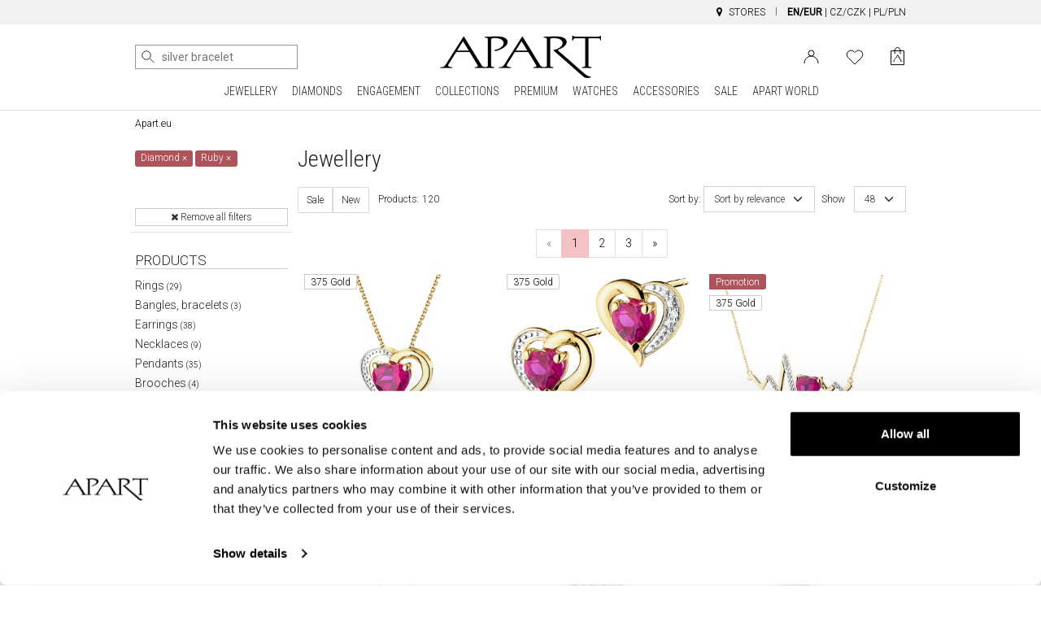

--- FILE ---
content_type: text/html; charset=UTF-8
request_url: https://www.apart.eu/jewellery/search?gem=diamond&gem-additional=ruby
body_size: 26601
content:
<!doctype html>
<!--[if lt IE 7]> <html class="no-js lt-ie9 lt-ie8 lt-ie7"> <![endif]-->
<!--[if IE 7]> <html class="no-js lt-ie9 lt-ie8"> <![endif]-->
<!--[if IE 8]> <html class="no-js lt-ie9"> <![endif]-->
<!--[if gt IE 8]><!--> <html class="no-js"> <!--<![endif]-->
<html lang="en">
<head prefix="og: http://ogp.me/ns# fb: http://ogp.me/ns/fb# article: http://ogp.me/ns/article#">
	<meta charset="utf-8">
<meta http-equiv="X-UA-Compatible" content="IE=edge,chrome=1"><script>/* <![CDATA[ */ ringDataLayer = {"context":{"variant":{"accelerator":"d3d3LmFwYXJ0LmV1OjptYWluX2djcA=="},"id":{"website":"8b9987fa-3416-451f-b322-15bf0595a604"}}}; /* ]]> */</script><script>/* <![CDATA[ */ accConf = {"events":{"endpointPaths":["/a8f4d8cd95e164917035b64b867a45dd"]}}; /* ]]> */</script>
    <title>Diamond / Ruby  / Apart</title>
    <meta name="description" content="Diamond , Ruby . Products: 120 pcs. ">
<meta name="author" content="Apart">
<meta name="robots" content="index, follow">
<meta name="formValidationLocale" content="en_US">
<meta name="localeCodePrefix" content="">
<script>
        window.dataLayer = window.dataLayer || [];
                window.dataLayer.push({"event":"pageView","userId":"undefined","userType":"Logged Out","pageType":"category","lang":"EN","ecommerce":{"currencyCode":"EUR","productCategorySlug":"","productCategoryId":"b_0","impressions":[{"name":"9 K Rhodium-Plated Yellow Gold Pendant with Diamond - fineness 9 K","id":"b_42062","price":189,"brand":"Apart","category":"Jewellery","variant":"","list":"Jewellery","position":1},{"name":"9 K Rhodium-Plated Yellow Gold Earrings with Diamonds - fineness 9 K","id":"b_40528","price":269,"brand":"Apart","category":"Jewellery","variant":"","list":"Jewellery","position":2},{"name":"9 K Rhodium-Plated Yellow Gold Necklace with Diamonds - fineness 9 K","id":"b_45450","price":370.3,"brand":"Apart","category":"Jewellery","variant":"","list":"Jewellery","position":3},{"name":"9 K Rhodium-Plated White Gold Pendant - fineness 9 K","id":"b_52925","price":149,"brand":"Apart","category":"Jewellery","variant":"","list":"Jewellery","position":4},{"name":"14 K Rhodium-Plated Yellow Gold Ring - fineness 14 K","id":"b_81218","price":779,"brand":"Apart","category":"Jewellery","variant":"","list":"Jewellery","position":5},{"name":"14 K Rhodium-Plated Yellow Gold Ring - fineness 14 K","id":"b_54613","price":1029,"brand":"Apart","category":"Jewellery","variant":"","list":"Jewellery","position":6},{"name":"Yellow gold ring with brilliants and ruby - fineness 14 K","id":"b_9297","price":1190,"brand":"Apart","category":"Jewellery","variant":"","list":"Jewellery","position":7},{"name":"14 K Rhodium-Plated Yellow Gold Pendant - fineness 14 K","id":"b_76841","price":809,"brand":"Apart","category":"Jewellery","variant":"","list":"Jewellery","position":8},{"name":"14 K Rhodium-Plated Yellow Gold Earrings - fineness 14 K","id":"b_78059","price":1290,"brand":"Apart","category":"Jewellery","variant":"","list":"Jewellery","position":9},{"name":"14 K Rhodium-Plated Yellow Gold Pendant - fineness 14 K","id":"b_78058","price":689,"brand":"Apart","category":"Jewellery","variant":"","list":"Jewellery","position":10},{"name":"14 K Rhodium-Plated Yellow Gold Pendant - fineness 14 K","id":"b_76849","price":469,"brand":"Apart","category":"Jewellery","variant":"","list":"Jewellery","position":11},{"name":"585 Yellow Gold Ruthenium-Plated Brooch - fineness 585","id":"b_77271","price":2590,"brand":"Apart","category":"Jewellery","variant":"","list":"Jewellery","position":12},{"name":"14 K Yellow Gold Earrings - fineness 14 K","id":"b_78091","price":759,"brand":"Apart","category":"Jewellery","variant":"","list":"Jewellery","position":13},{"name":"14 K Yellow Gold Pendant - fineness 14 K","id":"b_78090","price":589,"brand":"Apart","category":"Jewellery","variant":"","list":"Jewellery","position":14},{"name":"14 K Yellow Gold Vermeil And Ruthenium Plated Brooch - fineness 14 K","id":"b_77183","price":1890,"brand":"Apart","category":"Jewellery","variant":"","list":"Jewellery","position":15}]},"user":[]});
            </script>
    <script>
        (function(w,d,s,l,i){w[l]=w[l]||[];w[l].push({'gtm.start': new Date().getTime(),event:'gtm.js'});
        var f=d.getElementsByTagName(s)[0], j=d.createElement(s),dl=l!='dataLayer'?'&l='+l:'';
        j.async=true;j.src= 'https://www.googletagmanager.com/gtm.js?id='+i+dl;f.parentNode.insertBefore(j,f);
        })(window,document,'script','dataLayer','GTM-PMBKC3Q');
    </script>
<!-- Dns Prefetch -->
<link rel="preconnect" href="https://fonts.googleapis.com">
<link rel="preconnect" href="https://fonts.gstatic.com" crossorigin>
<link rel="preload" href="https://fonts.googleapis.com/css2?family=Roboto+Condensed:wght@300;400&family=Roboto:wght@300;400&display=swap" as="style">
<link rel="dns-prefetch" href="//apart.user.com">
<link rel="dns-prefetch" href="//connect.facebook.net">
<link rel="dns-prefetch" href="//www.google-analytics.com">
<link rel="dns-prefetch" href="//www.facebook.com">
<link rel="dns-prefetch" href="//www.googletagmanager.com">
<link rel="dns-prefetch" href="//fonts.googleapis.com">
<link rel="dns-prefetch" href="//stats.g.doubleclick.net">
<link rel="dns-prefetch" href="//www.apart.eu">
<link rel="dns-prefetch" href="//analytics.google.com">
<link rel="dns-prefetch" href="//www.google.com">
<!-- End Dns Prefetch -->
<!-- Favicons -->
<!--[if IE]><link rel="shortcut icon" href="/favicon.ico"><![endif]-->
<link rel="apple-touch-icon-precomposed" sizes="57x57" href="/apple-touch-icon-57x57.png" />
<link rel="apple-touch-icon-precomposed" sizes="114x114" href="/apple-touch-icon-114x114.png" />
<link rel="apple-touch-icon-precomposed" sizes="72x72" href="/apple-touch-icon-72x72.png" />
<link rel="apple-touch-icon-precomposed" sizes="144x144" href="/apple-touch-icon-144x144.png" />
<link rel="apple-touch-icon-precomposed" sizes="60x60" href="/apple-touch-icon-60x60.png" />
<link rel="apple-touch-icon-precomposed" sizes="120x120" href="/apple-touch-icon-120x120.png" />
<link rel="apple-touch-icon-precomposed" sizes="76x76" href="/apple-touch-icon-76x76.png" />
<link rel="apple-touch-icon-precomposed" sizes="152x152" href="/apple-touch-icon-152x152.png" />
<link rel="apple-touch-icon" href="/apart_512.png" />
<link rel="icon" type="image/png" href="/favicon-196x196.png" sizes="196x196" />
<link rel="icon" type="image/png" href="/favicon-96x96.png" sizes="96x96" />
<link rel="icon" type="image/png" href="/favicon-32x32.png" sizes="32x32" />
<link rel="icon" type="image/png" href="/favicon-16x16.png" sizes="16x16" />
<link rel="icon" type="image/png" href="/favicon-128.png" sizes="128x128" />
<meta name="application-name" content="Apart"/>
<link rel="icon" href="/favicon.png">





<link rel="canonical" href="https://www.apart.eu/jewellery/search?gem=diamond&amp;gem-additional=ruby">
    
<meta property="og:title" content="Diamond / Ruby " />
<meta property="og:description" content="Diamond , Ruby . Products: 120 pcs. " />
<meta property="og:type" content="product.group" />
<meta property="og:url" content="https://www.apart.eu/jewellery/search?gem=diamond&amp;gem-additional=ruby" />
<meta property="og:image" content="//s1.apart.pl/products/jewellery/packshot/42062/apart-110-754--0_m.jpg" />
<script type="application/ld+json">
  {
  "@context": "http://schema.org/",
  "@type": "ProductCollection",
  "name": "Diamond / Ruby ",
    "image": "//s1.apart.pl/products/jewellery/packshot/42062/apart-110-754--0_m.jpg",
     "description": "Diamond , Ruby . Products: 120 pcs. "
  }
</script>


<!-- stylesheets -->
<link href="https://fonts.googleapis.com/css2?family=Roboto+Condensed:wght@300;400&family=Roboto:wght@300;400&display=swap" rel="stylesheet">
<link rel="stylesheet" href="/assets/css/frontend.css?id=7cd6a56612c580149d4e5090198f8233" type="text/css" media="all">
<style>
    @media (max-width: 767px) {
        #usercom-widget iframe {
            bottom: 75px !important;
        }
    }
</style>
<link rel="stylesheet" href="/assets/vendor/swiper/swiper-bundle.min.css">
<!--[if lt IE 9]>
<script src="//cdnjs.cloudflare.com/ajax/libs/html5shiv/3.7.2/html5shiv.min.js"></script>
<script src="//cdnjs.cloudflare.com/ajax/libs/respond.js/1.4.2/respond.js"></script>
<script src="/assets/vendor/videojs/ie8/videojs-ie8.min.js" type="text/javascript"></script>
<![endif]-->


            <script type="text/javascript">
        (function() {
            var _qS = document.createElement('script');
            _qS.type = 'text/javascript';
            _qS.async = true;
            _qS.src = 'https://qjs.quarticon.it/qjs/bede94d4bc434108.js';
            (document.getElementsByTagName('head')[0]||document.getElementsByTagName('body')[0]).appendChild(_qS);
        })();
        </script>
    
<!-- syteAI -->

<script src="//cdn.syteapi.com/assets/imajs/imajs.js?a=8858&sig=5f3414cb09aaa6756bf0d826&languageCode=en_US" async></script>




<!-- smart banner -->

<meta name="apple-itunes-app" content="app-id=1504664023">
<meta name="google-play-app" content="app-id=pl.apart.android">
<meta name="viewport" content="width=device-width, initial-scale=1.0">
<meta name="referrer" content="no-referrer-when-downgrade">

<link rel="apple-touch-icon" href="https://play-lh.googleusercontent.com/vmiVPrTxtZzskVYkVN429P8keU2st0KAGY9mRJ_UzPAC8P5aGb3wZQufBUnKmW-Ar24=s180-rw">
<link rel="android-touch-icon" href="https://play-lh.googleusercontent.com/vmiVPrTxtZzskVYkVN429P8keU2st0KAGY9mRJ_UzPAC8P5aGb3wZQufBUnKmW-Ar24=s180-rw" />
</head>
<body>
<!-- Google Tag Manager -->
<script>
        function gtmPush() {
                        window.dataLayer.push({"event":"params","google_tag_params":{"ecomm_pagetype":"category","ecomm_category":"Jewellery","ecomm_prodid":["b_42062","b_40528","b_45450","b_52925","b_81218","b_54613","b_9297","b_76841","b_78059","b_78058","b_76849","b_77271","b_78091","b_78090","b_77183","b_75991","b_76121","b_76124","b_55641","b_77142","b_70289","b_63261","b_72356","b_63759","b_69611","b_68633","b_69729","b_71830","b_72963","b_64733","b_10197","b_64585","b_64586","b_64587","b_65429","b_10188","b_52645","b_30986","b_52647","b_58703","b_62275","b_60032","b_27103","b_52646","b_52335","b_62872","b_52644","b_49199"]}});
                        window.dataLayer.push({"event":"gaevent","category":"Product list","action":"Impressions","userId":"undefined","userType":"Logged Out","pageType":"category","lang":"EN","ecommerce":{"currencyCode":"EUR","impressions":[{"name":"14 K Yellow Gold Vermeil And Ruthenium Plated Brooch  - fineness 14 K","id":"b_76121","price":2190,"brand":"Apart","category":"Jewellery","variant":"","list":"Jewellery","position":16},{"name":"585 Yellow Gold Ruthenium-Plated Brooch  - fineness 585","id":"b_76124","price":2290,"brand":"Apart","category":"Jewellery","variant":"","list":"Jewellery","position":17},{"name":"Yellow Gold Ring with Diamond & Ruby - fineness 14 K","id":"b_55641","price":529,"brand":"Apart","category":"Jewellery","variant":"","list":"Jewellery","position":18},{"name":"14 K Rhodium-Plated Yellow Gold Pendant - fineness 14 K","id":"b_77142","price":496.3,"brand":"Apart","category":"Jewellery","variant":"","list":"Jewellery","position":19},{"name":"14 K Rhodium-Plated Yellow Gold Earrings  - fineness 14 K","id":"b_70289","price":5390,"brand":"Apart","category":"Jewellery","variant":"","list":"Jewellery","position":20},{"name":"14 K Rhodium-Plated Yellow Gold Necklace with Diamonds - fineness 14 K","id":"b_63261","price":3990,"brand":"Apart","category":"Jewellery","variant":"","list":"Jewellery","position":21},{"name":"14 K Rhodium-Plated White Gold Earrings  - fineness 14 K","id":"b_72356","price":809,"brand":"Apart","category":"Jewellery","variant":"","list":"Jewellery","position":22},{"name":"14 K Rhodium-Plated Yellow Gold Pendant with Diamonds - fineness 14 K","id":"b_63759","price":1290,"brand":"Apart","category":"Jewellery","variant":"","list":"Jewellery","position":23},{"name":"585  Ring - fineness 585","id":"b_69611","price":1490,"brand":"Apart","category":"Jewellery","variant":"","list":"Jewellery","position":24},{"name":"14 K Rhodium-Plated Yellow Gold Pendant - 0,14 ct - fineness 14 K","id":"b_68633","price":729,"brand":"Apart","category":"Jewellery","variant":"","list":"Jewellery","position":25},{"name":"9 K Rhodium-Plated Yellow Gold Necklace - fineness 9 K","id":"b_69729","price":609,"brand":"Apart","category":"Jewellery","variant":"","list":"Jewellery","position":26},{"name":"9 K Rhodium-Plated Yellow Gold Ring - fineness 9 K","id":"b_71830","price":272.3,"brand":"Apart","category":"Jewellery","variant":"","list":"Jewellery","position":27},{"name":"14 K Rhodium-Plated Yellow Gold Ring - fineness 14 K","id":"b_72963","price":545.3,"brand":"Apart","category":"Jewellery","variant":"","list":"Jewellery","position":28},{"name":"9 K Rhodium-Plated Yellow Gold Dangling Earring with Diamonds - fineness 9 K","id":"b_64733","price":259,"brand":"Apart","category":"Jewellery","variant":"","list":"Jewellery","position":29},{"name":"Yellow and white gold ring with brilliants and ruby - fineness 585","id":"b_10197","price":2690,"brand":"Apart","category":"Jewellery","variant":"","list":"Jewellery","position":30},{"name":"14 K Rhodium-Plated Yellow Gold Earrings with Diamonds - fineness 14 K","id":"b_64585","price":1890,"brand":"Apart","category":"Jewellery","variant":"","list":"Jewellery","position":31}]}});
                        window.dataLayer.push({"event":"gaevent","category":"Product list","action":"Impressions","userId":"undefined","userType":"Logged Out","pageType":"category","lang":"EN","ecommerce":{"currencyCode":"EUR","impressions":[{"name":"14 K Rhodium-Plated Yellow Gold Collar Necklace with Diamonds - fineness 14 K","id":"b_64586","price":1790,"brand":"Apart","category":"Jewellery","variant":"","list":"Jewellery","position":32},{"name":"14 K Rhodium-Plated Yellow Gold Ring with Diamonds - fineness 14 K","id":"b_64587","price":1190,"brand":"Apart","category":"Jewellery","variant":"","list":"Jewellery","position":33},{"name":"14 K Rhodium-Plated Yellow Gold Brooch with Diamonds - fineness 14 K","id":"b_65429","price":1290,"brand":"Apart","category":"Jewellery","variant":"","list":"Jewellery","position":34},{"name":"White gold bracelet with brilliants and rubies - fineness 14 K","id":"b_10188","price":10900,"brand":"Apart","category":"Jewellery","variant":"","list":"Jewellery","position":35},{"name":"14 K Rhodium-Plated Yellow Gold Dangling Earring - fineness 14 K","id":"b_52645","price":2390,"brand":"Apart","category":"Jewellery","variant":"","list":"Jewellery","position":36},{"name":"9ct Yellow Gold Pendant with Diamond - fineness 9 K","id":"b_30986","price":149,"brand":"Apart","category":"Jewellery","variant":"","list":"Jewellery","position":37},{"name":"14 K Rhodium-Plated Yellow Gold Ring - fineness 14 K","id":"b_52647","price":1890,"brand":"Apart","category":"Jewellery","variant":"","list":"Jewellery","position":38},{"name":"9 K Yellow Gold Band Ring  - fineness 9 K","id":"b_58703","price":209.3,"brand":"Apart","category":"Jewellery","variant":"","list":"Jewellery","position":39},{"name":"9 K Rhodium-Plated Yellow Gold Bracelet with Diamonds - fineness 9 K","id":"b_62275","price":859,"brand":"Apart","category":"Jewellery","variant":"","list":"Jewellery","position":40},{"name":"Yellow and white gold ring with diamonds and emeralds - fineness 375","id":"b_60032","price":299,"brand":"Apart","category":"Jewellery","variant":"","list":"Jewellery","position":41},{"name":"9ct Yellow Gold Pendant with Diamond - fineness 9 K","id":"b_27103","price":99,"brand":"Apart","category":"Jewellery","variant":"","list":"Jewellery","position":42},{"name":"14 K Rhodium-Plated Yellow Gold Collar Necklace - fineness 14 K","id":"b_52646","price":9590,"brand":"Apart","category":"Jewellery","variant":"","list":"Jewellery","position":43},{"name":"14 K Rhodium-Plated Yellow Gold Earrings - fineness 14 K","id":"b_52335","price":979,"brand":"Apart","category":"Jewellery","variant":"","list":"Jewellery","position":44},{"name":"14 K Rhodium-Plated Yellow Gold Necklace with Diamonds - fineness 14 K","id":"b_62872","price":1990,"brand":"Apart","category":"Jewellery","variant":"","list":"Jewellery","position":45},{"name":"14 K Rhodium-Plated Yellow Gold Rigid Bracelet - fineness 14 K","id":"b_52644","price":4790,"brand":"Apart","category":"Jewellery","variant":"","list":"Jewellery","position":46},{"name":"14 K Rhodium-Plated White Gold Collar Necklace - fineness 14 K","id":"b_49199","price":14900,"brand":"Apart","category":"Jewellery","variant":"","list":"Jewellery","position":47}]}});
                        window.dataLayer.push({"ecommerce":null});
                        window.dataLayer.push({"event":"view_item_list","ecommerce":{"item_list_id":"listing_bizuteria","item_list_name":"Listing Biżuteria","items":[{"item_id":"b_42062","item_name":"9 K Rhodium-Plated Yellow Gold Pendant with Diamond - fineness 9 K","index":1,"price":189,"coupon":"","item_brand":"Apart","item_category":"Jewellery","item_category2":"Zawieszki","item_category5":"Diamenty"},{"item_id":"b_40528","item_name":"9 K Rhodium-Plated Yellow Gold Earrings with Diamonds - fineness 9 K","index":2,"price":269,"coupon":"","item_brand":"Apart","item_category":"Jewellery","item_category2":"Kolczyki","item_category5":"Diamenty"},{"item_id":"b_45450","item_name":"9 K Rhodium-Plated Yellow Gold Necklace with Diamonds - fineness 9 K","index":3,"price":370.3,"coupon":"PRICE_DROP","item_brand":"Apart","item_category":"Jewellery","item_category2":"Naszyjniki","item_category5":"Diamenty"},{"item_id":"b_52925","item_name":"9 K Rhodium-Plated White Gold Pendant - fineness 9 K","index":4,"price":149,"coupon":"","item_brand":"Apart","item_category":"Jewellery","item_category2":"Zawieszki","item_category5":"Diamenty"},{"item_id":"b_81218","item_name":"14 K Rhodium-Plated Yellow Gold Ring - fineness 14 K","index":5,"price":779,"coupon":"","item_brand":"Apart","item_category":"Jewellery","item_category2":"Pierścionki","item_category5":"Diamenty"},{"item_id":"b_54613","item_name":"14 K Rhodium-Plated Yellow Gold Ring - fineness 14 K","index":6,"price":1029,"coupon":"","item_brand":"Apart","item_category":"Jewellery","item_category2":"Pierścionki","item_category5":"Diamenty"},{"item_id":"b_9297","item_name":"Yellow gold ring with brilliants and ruby - fineness 14 K","index":7,"price":1190,"coupon":"","item_brand":"Apart","item_category":"Jewellery","item_category2":"Pierścionki","item_category5":"Diamenty"},{"item_id":"b_76841","item_name":"14 K Rhodium-Plated Yellow Gold Pendant - fineness 14 K","index":8,"price":809,"coupon":"","item_brand":"Apart","item_category":"Jewellery","item_category2":"Zawieszki","item_category5":"Diamenty"},{"item_id":"b_78059","item_name":"14 K Rhodium-Plated Yellow Gold Earrings - fineness 14 K","index":9,"price":1290,"coupon":"","item_brand":"Apart","item_category":"Jewellery","item_category2":"Kolczyki","item_category5":"Diamenty"},{"item_id":"b_78058","item_name":"14 K Rhodium-Plated Yellow Gold Pendant - fineness 14 K","index":10,"price":689,"coupon":"","item_brand":"Apart","item_category":"Jewellery","item_category2":"Zawieszki","item_category5":"Diamenty"},{"item_id":"b_76849","item_name":"14 K Rhodium-Plated Yellow Gold Pendant - fineness 14 K","index":11,"price":469,"coupon":"","item_brand":"Apart","item_category":"Jewellery","item_category2":"Zawieszki","item_category5":"Diamenty"},{"item_id":"b_77271","item_name":"585 Yellow Gold Ruthenium-Plated Brooch - fineness 585","index":12,"price":2590,"coupon":"","item_brand":"Apart","item_category":"Jewellery","item_category2":"Broszki","item_category5":"Diamenty"},{"item_id":"b_78091","item_name":"14 K Yellow Gold Earrings - fineness 14 K","index":13,"price":759,"coupon":"","item_brand":"Apart","item_category":"Jewellery","item_category2":"Pierścionki","item_category5":"Diamenty"},{"item_id":"b_78090","item_name":"14 K Yellow Gold Pendant - fineness 14 K","index":14,"price":589,"coupon":"","item_brand":"Apart","item_category":"Jewellery","item_category2":"Zawieszki","item_category5":"Diamenty"},{"item_id":"b_77183","item_name":"14 K Yellow Gold Vermeil And Ruthenium Plated Brooch - fineness 14 K","index":15,"price":1890,"coupon":"","item_brand":"Apart","item_category":"Jewellery","item_category2":"Broszki","item_category5":"Diamenty"},{"item_id":"b_75991","item_name":"750 Rhodium And Ruthenium Plated White Gold Brooch  - fineness 750","index":16,"price":6390,"coupon":"","item_brand":"Apart","item_category":"Jewellery","item_category2":"Broszki","item_category5":"Diamenty"},{"item_id":"b_76121","item_name":"14 K Yellow Gold Vermeil And Ruthenium Plated Brooch  - fineness 14 K","index":17,"price":2190,"coupon":"","item_brand":"Apart","item_category":"Jewellery","item_category2":"Broszki","item_category5":"Diamenty"},{"item_id":"b_76124","item_name":"585 Yellow Gold Ruthenium-Plated Brooch  - fineness 585","index":18,"price":2290,"coupon":"","item_brand":"Apart","item_category":"Jewellery","item_category2":"Broszki","item_category5":"Diamenty"},{"item_id":"b_55641","item_name":"Yellow Gold Ring with Diamond & Ruby - fineness 14 K","index":19,"price":529,"coupon":"","item_brand":"Apart","item_category":"Jewellery","item_category2":"Pierścionki","item_category5":"Diamenty"},{"item_id":"b_77142","item_name":"14 K Rhodium-Plated Yellow Gold Pendant - fineness 14 K","index":20,"price":496.3,"coupon":"PRICE_DROP","item_brand":"Apart","item_category":"Jewellery","item_category2":"Zawieszki","item_category5":"Diamenty"},{"item_id":"b_70289","item_name":"14 K Rhodium-Plated Yellow Gold Earrings  - fineness 14 K","index":21,"price":5390,"coupon":"","item_brand":"Apart","item_category":"Jewellery","item_category2":"Kolczyki","item_category5":"Diamenty"},{"item_id":"b_63261","item_name":"14 K Rhodium-Plated Yellow Gold Necklace with Diamonds - fineness 14 K","index":22,"price":3990,"coupon":"","item_brand":"Apart","item_category":"Jewellery","item_category2":"Naszyjniki","item_category5":"Diamenty"},{"item_id":"b_72356","item_name":"14 K Rhodium-Plated White Gold Earrings  - fineness 14 K","index":23,"price":809,"coupon":"","item_brand":"Apart","item_category":"Jewellery","item_category2":"Kolczyki","item_category5":"Diamenty"},{"item_id":"b_63759","item_name":"14 K Rhodium-Plated Yellow Gold Pendant with Diamonds - fineness 14 K","index":24,"price":1290,"coupon":"","item_brand":"Apart","item_category":"Jewellery","item_category2":"Zawieszki","item_category5":"Diamenty"},{"item_id":"b_69611","item_name":"585  Ring - fineness 585","index":25,"price":1490,"coupon":"","item_brand":"Apart","item_category":"Jewellery","item_category2":"Pierścionki","item_category5":"Diamenty"},{"item_id":"b_68633","item_name":"14 K Rhodium-Plated Yellow Gold Pendant - 0,14 ct - fineness 14 K","index":26,"price":729,"coupon":"","item_brand":"Apart","item_category":"Jewellery","item_category2":"Zawieszki","item_category5":"Diamenty"},{"item_id":"b_69729","item_name":"9 K Rhodium-Plated Yellow Gold Necklace - fineness 9 K","index":27,"price":609,"coupon":"","item_brand":"Apart","item_category":"Jewellery","item_category2":"Naszyjniki","item_category5":"Diamenty"},{"item_id":"b_71830","item_name":"9 K Rhodium-Plated Yellow Gold Ring - fineness 9 K","index":28,"price":272.3,"coupon":"PRICE_DROP","item_brand":"Apart","item_category":"Jewellery","item_category2":"Pierścionki","item_category5":"Diamenty"},{"item_id":"b_72963","item_name":"14 K Rhodium-Plated Yellow Gold Ring - fineness 14 K","index":29,"price":545.3,"coupon":"PRICE_DROP","item_brand":"Apart","item_category":"Jewellery","item_category2":"Pierścionki","item_category5":"Diamenty"},{"item_id":"b_64733","item_name":"9 K Rhodium-Plated Yellow Gold Dangling Earring with Diamonds - fineness 9 K","index":30,"price":259,"coupon":"","item_brand":"Apart","item_category":"Jewellery","item_category2":"Kolczyki wiszące","item_category5":"Diamenty"},{"item_id":"b_10197","item_name":"Yellow and white gold ring with brilliants and ruby - fineness 585","index":31,"price":2690,"coupon":"","item_brand":"Apart","item_category":"Jewellery","item_category2":"Pierścionki","item_category5":"Diamenty"},{"item_id":"b_64585","item_name":"14 K Rhodium-Plated Yellow Gold Earrings with Diamonds - fineness 14 K","index":32,"price":1890,"coupon":"","item_brand":"Apart","item_category":"Jewellery","item_category2":"Kolczyki wiszące","item_category5":"Diamenty"},{"item_id":"b_64586","item_name":"14 K Rhodium-Plated Yellow Gold Collar Necklace with Diamonds - fineness 14 K","index":33,"price":1790,"coupon":"","item_brand":"Apart","item_category":"Jewellery","item_category2":"Naszyjniki","item_category5":"Diamenty"},{"item_id":"b_64587","item_name":"14 K Rhodium-Plated Yellow Gold Ring with Diamonds - fineness 14 K","index":34,"price":1190,"coupon":"","item_brand":"Apart","item_category":"Jewellery","item_category2":"Pierścionki","item_category5":"Diamenty"},{"item_id":"b_65429","item_name":"14 K Rhodium-Plated Yellow Gold Brooch with Diamonds - fineness 14 K","index":35,"price":1290,"coupon":"","item_brand":"Apart","item_category":"Jewellery","item_category2":"Broszki","item_category5":"Diamenty"},{"item_id":"b_10188","item_name":"White gold bracelet with brilliants and rubies - fineness 14 K","index":36,"price":10900,"coupon":"","item_brand":"Apart","item_category":"Jewellery","item_category2":"Bransoletki","item_category5":"Diamenty"},{"item_id":"b_52645","item_name":"14 K Rhodium-Plated Yellow Gold Dangling Earring - fineness 14 K","index":37,"price":2390,"coupon":"","item_brand":"Apart","item_category":"Jewellery","item_category2":"Kolczyki wiszące","item_category5":"Diamenty"},{"item_id":"b_30986","item_name":"9ct Yellow Gold Pendant with Diamond - fineness 9 K","index":38,"price":149,"coupon":"","item_brand":"Apart","item_category":"Jewellery","item_category2":"Zawieszki","item_category5":"Diamenty"},{"item_id":"b_52647","item_name":"14 K Rhodium-Plated Yellow Gold Ring - fineness 14 K","index":39,"price":1890,"coupon":"","item_brand":"Apart","item_category":"Jewellery","item_category2":"Pierścionki","item_category5":"Diamenty"},{"item_id":"b_58703","item_name":"9 K Yellow Gold Band Ring  - fineness 9 K","index":40,"price":209.3,"coupon":"PRICE_DROP","item_brand":"Apart","item_category":"Jewellery","item_category2":"Pierścionki obrączki","item_category5":"Diamenty"},{"item_id":"b_62275","item_name":"9 K Rhodium-Plated Yellow Gold Bracelet with Diamonds - fineness 9 K","index":41,"price":859,"coupon":"","item_brand":"Apart","item_category":"Jewellery","item_category2":"Bransoletki","item_category5":"Diamenty"},{"item_id":"b_60032","item_name":"Yellow and white gold ring with diamonds and emeralds - fineness 375","index":42,"price":299,"coupon":"","item_brand":"Apart","item_category":"Jewellery","item_category2":"Pierścionki","item_category5":"Diamenty"},{"item_id":"b_27103","item_name":"9ct Yellow Gold Pendant with Diamond - fineness 9 K","index":43,"price":99,"coupon":"","item_brand":"Apart","item_category":"Jewellery","item_category2":"Zawieszki","item_category5":"Diamenty"},{"item_id":"b_52646","item_name":"14 K Rhodium-Plated Yellow Gold Collar Necklace - fineness 14 K","index":44,"price":9590,"coupon":"","item_brand":"Apart","item_category":"Jewellery","item_category2":"Kolie","item_category5":"Diamenty"},{"item_id":"b_52335","item_name":"14 K Rhodium-Plated Yellow Gold Earrings - fineness 14 K","index":45,"price":979,"coupon":"","item_brand":"Apart","item_category":"Jewellery","item_category2":"Kolczyki","item_category5":"Diamenty"},{"item_id":"b_62872","item_name":"14 K Rhodium-Plated Yellow Gold Necklace with Diamonds - fineness 14 K","index":46,"price":1990,"coupon":"","item_brand":"Apart","item_category":"Jewellery","item_category2":"Naszyjniki","item_category5":"Diamenty"},{"item_id":"b_52644","item_name":"14 K Rhodium-Plated Yellow Gold Rigid Bracelet - fineness 14 K","index":47,"price":4790,"coupon":"","item_brand":"Apart","item_category":"Jewellery","item_category2":"Bransoletki sztywne","item_category5":"Diamenty"},{"item_id":"b_49199","item_name":"14 K Rhodium-Plated White Gold Collar Necklace - fineness 14 K","index":48,"price":14900,"coupon":"","item_brand":"Apart","item_category":"Jewellery","item_category2":"Kolie","item_category5":"Diamenty"}]}});
                    }
        addEventListener("load", gtmPush);
    </script>
    <noscript>
        <iframe
            src="https://www.googletagmanager.com/ns.html?id=GTM-PMBKC3Q"
            height="0"
            width="0"
            style="display:none;visibility:hidden"
        ></iframe>
    </noscript>
<!-- End Google Tag Manager -->
<div id="fb-root"></div>
    <script>
      window.fbAsyncInit = function() {
        FB.init({
          appId      : '944536072242199',
          xfbml      : true,
          version    : 'v2.3'
        });
      };

      (function(d, s, id){
         var js, fjs = d.getElementsByTagName(s)[0];
         if (d.getElementById(id)) {return;}
         js = d.createElement(s); js.id = id;
         js.src = "//connect.facebook.net/pl_PL/sdk.js";
         fjs.parentNode.insertBefore(js, fjs);
       }(document, 'script', 'facebook-jssdk'));
    </script>

<div id="page">

	<!-- Top Header -->
<header class="site-header">

    <!-- TOP ROW (message + stores/wishlist/sign in xs+) -->
    <div class="top-bar">
        <div class="container">
            <div class="row">
                <div class="col-md-12">
                                    </div>
                <div class="col-md-12 col-lg-12">
                    <nav class="menu-top-links-container float-end">
                        <ul>
                            <li>
                                <a href="/world/stores" title="" style="color: black;"><i class="fa fa-map-marker"></i> <span class="d-none d-lg-inline">Stores</span></a>
                            </li>
                            
                            
                                                                                    <li>
                                <a href="https://www.apart.eu" class="switch-currency active title">EN/EUR</a>
                                <span> | </span>
                                <a href="https://www.apart.cz" style="color: black;">CZ/CZK</a>
                                <span> | </span>
                                <a href="https://www.apart.pl" style="color: black;">PL/PLN</a>
                            </li>
                                                        
                                                    </ul>
                    </nav>
                </div>
            </div>
        </div>
    </div>
    <!-- END OF TOP ROW-->

    <!-- TOP ROW (xs only) -->
    

        <div id="nav-mobile-row">
            <div class="container d-block d-lg-none" id="nav-mobile" style="z-index: 9999;">
                <div class="nav-header clearfix">
                    <div class="navbar navbar-default nav-middle justify-content-center">
                        <div class="row">
                            <div class="col-11 col-xl-8 logo-cnt text-center">
                                <a class="logo" href="/"><img src="https://www.apart.eu/img/logo.gif" alt="Apart" class="img-fluid" width="198" height="60"/></a>
                            </div>
                            <div class="col-12 offset-1">
                                <nav class="float-end">
                                    <ul>
                                       
                                                                                    <li>
                                                <a href='https://www.apart.eu/login' aria-label="Login">
                                                    <svg width="26" height="22" viewBox="0 0 19 17" fill="none" xmlns="http://www.w3.org/2000/svg">
                                                        <circle cx="9.5" cy="4.5" r="3.5" stroke="black"/>
                                                        <path d="M18 17C18 14.6131 17.1045 12.3239 15.5104 10.636C13.9163 8.94821 11.7543 8 9.5 8C7.24566 8 5.08365 8.94821 3.48959 10.636C1.89553 12.3239 1 14.6131 1 17" stroke="black"/>
                                                        <image src="/img/icons/user.png" xlink:href="" class="ico" alt="User" />
                                                    </svg>
                                                </a>
                                            </li>
                                                                                                                            <li>
                                                <a href='/users/wishlist' aria-label="Wishlist">
                                                    <svg fill="none" width="26" height="23" viewBox="0 -1 22 19" xmlns="http://www.w3.org/2000/svg">
                                                        <path d="m19.2375 2.54833c-.4748-.47508-1.0386-.85194-1.6592-1.10906-.6205-.25712-1.2857-.38947-1.9574-.38947s-1.3368.13235-1.9573.38947c-.6206.25712-1.1844.63398-1.6592 1.10906l-.9855.98549-.9855-.98549c-.95917-.95917-2.26009-1.49803-3.61656-1.49803-1.35648 0-2.65739.53886-3.61656 1.49803-.95918.95917-1.49803 2.26009-1.49803 3.61656 0 1.35648.53885 2.6574 1.49803 3.61657l.98549.98544 7.23313 7.2332 7.2331-7.2332.9855-.98544c.4751-.47486.8519-1.03866 1.1091-1.6592.2571-.62054.3894-1.28566.3894-1.95737 0-.6717-.1323-1.33682-.3894-1.95736-.2572-.62054-.634-1.18434-1.1091-1.6592z" stroke="#000" stroke-linecap="round" stroke-linejoin="round"/>
                                                        <image src="/img/icons/heart.png" xlink:href="" alt="Wishlist" class="ico" />
                                                    </svg>
                                                </a>
                                                <span id="whishlistTopMenuCount-mobile" class="badge badge-success notify-badge"></span>
                                            </li>
                                                                                <li>
                                            <div class="cart ">
                                                <a href="https://www.apart.eu/cart" class="icon" aria-label="Cart">
                                                                                                            <span id="cart-content-mobile" class="content" style="display:none;"></span>
                                                                                                        <div id="cart-icon-mobile" class="cart-icon">
                                                        <svg width="21" height="28" viewBox="0 0 17 23" fill="none" xmlns="http://www.w3.org/2000/svg">
                                                            <path d="M16.5 21.6117H0.600586V4.47668H16.5V21.6117Z" stroke="black" stroke-linejoin="round"/>
                                                            <path d="M5.21483 3.88135C5.21483 2.98456 5.57108 2.12449 6.2052 1.49037C6.83933 0.856241 7.69939 0.499992 8.59618 0.499992C9.49298 0.499992 10.353 0.856241 10.9872 1.49037C11.6213 2.1245 11.9775 2.98456 11.9775 3.88135" stroke="black" stroke-linecap="round" stroke-linejoin="round"/>
                                                            <path d="M5.21093 7.88165C5.21093 6.98486 5.21093 3.90186 5.21093 3.90186M11.9736 3.90186C11.9736 3.90186 11.9736 6.98486 11.9736 7.88165" stroke="black" stroke-linecap="round" stroke-linejoin="round"/>
                                                            <path fill-rule="evenodd" clip-rule="evenodd" d="M14.6011 17.2491H14.5344C14.1783 17.2491 13.6443 17.0256 13.5627 16.8173C13.533 16.7263 9.03433 9.3059 8.97499 9.16574C8.91565 9.07105 8.85261 8.88165 8.7636 8.88165C8.682 8.88165 8.58929 9.03696 8.53736 9.13544C8.52995 9.14302 8.52253 9.15817 8.52253 9.16574C8.44094 9.29074 3.85324 16.662 3.85324 16.662C3.60476 16.9157 3.36369 17.2491 2.83335 17.2491H2.58486C2.49585 17.2491 2.41797 17.2945 2.41797 17.34C2.41797 17.4006 2.49214 17.446 2.58486 17.446H5.60376C5.69277 17.446 5.77065 17.4006 5.77065 17.34C5.77065 17.2945 5.69648 17.2491 5.60376 17.2491H5.53701C5.18097 17.2491 4.66175 17.0407 4.58015 16.8324C4.55048 16.7566 4.66175 16.4688 4.70996 16.4233L6.74605 13.0938H8.54107H10.3064C11.2039 14.5597 12.146 16.1544 12.4575 16.7377C12.4872 16.7832 12.5168 16.8135 12.5168 16.8779C12.5168 17.0862 12.2238 17.2491 11.8233 17.2491C11.7306 17.2491 11.649 17.2945 11.649 17.34C11.649 17.4006 11.7306 17.446 11.8233 17.446H14.6085C14.6976 17.446 14.7754 17.4006 14.7754 17.34C14.7643 17.2945 14.6901 17.2491 14.6011 17.2491ZM8.53365 12.7188H6.97228L8.53365 10.1695L8.54849 10.1468C8.54849 10.1468 9.24944 11.3476 10.0876 12.7188H8.53365Z" fill="black"/>
                                                            <image src="/img/icons/basket.png" xlink:href="" class="ico" alt="Basket" />
                                                        </svg>
                                                                                                            </div>
                                                </a>
                                            </div>
                                        </li>
                                        <li>
                                            <a href="#">
                                                <span class="sr-only">Main Menu</span>
                                                <svg id="menu-open-button" height="22" viewBox="0 0 147 128.625" xmlns="http://www.w3.org/2000/svg">
                                                    <path d="m5.25 83.625h136.5c4.926 0 5.25-.019 5.25-5.25v-13.125c0-5.192.042-5.25-5.25-5.25h-136.5c-5.115 0-5.25.325-5.25 5.25v13.125c0 4.884.314 5.25 5.25 5.25zm0 52.5h136.5c5.153 0 5.25-.137 5.25-5.25v-13.125c0-5.168-.066-5.25-5.25-5.25h-136.5c-5.25 0-5.25.166-5.25 5.25v13.125c0 5.003.187 5.25 5.25 5.25zm0 52.5h136.5c4.828 0 5.25-.154 5.25-5.25v-13.125c0-4.931-.095-5.25-5.25-5.25h-136.5c-5.291 0-5.25.1-5.25 5.25v13.125c0 5.025.033 5.25 5.25 5.25z" transform="translate(0 -60)"/>
                                                </svg>
                                            </a>
                                        </li>
                                    </ul>
                                </nav>
                            </div>
                        </div>
                        <div class="row" id="search-mobile-cnt" style="min-height: 44px;display: block;position: relative;">
                            <div class="col-21 col-sm-22">
                                <div class="qon-mobile-small-smart-search"></div>
                            </div>
                            <div class="col-3 col-sm-2" style="text-align: right">
                                <button id="button-camera-search-mobile" href="javascript:void(0)" class="--syte-start-camera-upload mobile d-inline" style="position: absolute;right: 6px;" data-camera-button-placement="search-bar"></button>
                            </div>
                        </div>
                    </div>
                </div>
            </div>

        <div id="icons-nav">
            <div id="nav-middle" class="container d-none d-lg-block nav-middle" style="padding-top: 14px;">
                    <div class="row align-items-center" id="nav-middle-row">
                        <div class="col-md-9 position-relative">
                            <nav class="float-start" id="search_nav">
                                <ul class="list-inline">
                                    
                                    <li style="padding-right: 5px; vertical-align: top;">
                                        <div class="qon-small-smart-search"></div>
                                    </li>
                                    <li style="vertical-align: middle;">
                                        <button aria-label="Search by foto" id="button-camera-search" href="javascript:void(0)" class="--syte-start-camera-upload" data-camera-button-placement="search-bar" style="height: 32px;"></button>
                                    </li>
                                </ul>
                            </nav>
                                                        <div class="camera-tooltip">
                                                                    <p class="search-image-new">NEW!</p>
                                    <p class="highlight search-image">Visual Search</p>
                                    <p>Upload an image to find visually similar items</p>
                                    <a href="/world/visual-search">
                                        <p class="highlight">Click and check how it works &raquo;</p>
                                    </a>
                                                            </div>
                                                    </div>
                        <div class="col-md-6" id="affix-logo" style="height: 61px;">
                            <a href="/"><img src="/img/logo.gif" alt="Apart" class="img-fluid logo" style="margin: 0 auto;" width="198" height="60"/></a>
                        </div>
                        <div class="col-md-9">
                            <nav class="float-end">
                                <ul>
                                                                                                            <li>
                                        <a href="https://www.apart.eu/login" title="My account">
                                            <svg width="19" height="17" viewBox="0 0 19 17" fill="none" xmlns="http://www.w3.org/2000/svg">
                                                <circle cx="9.5" cy="4.5" r="3.5" stroke="black" />
                                                <path d="M18 17C18 14.6131 17.1045 12.3239 15.5104 10.636C13.9163 8.94821 11.7543 8 9.5 8C7.24566 8 5.08365 8.94821 3.48959 10.636C1.89553 12.3239 1 14.6131 1 17" stroke="black" />
                                                <image src="/img/icons/user.png" xlink:href="" class="ico" alt="Login" />
                                            </svg>
                                        </a>
                                    </li>
                                                                        <li id="whishlistTopMenu" class="">
                                        <a href="/users/wishlist" data-tooltip="tooltip" data-placement="bottom" title="My Wishlist" class="link">
                                            <svg fill="none" height="19" viewBox="0 -1 22 19" width="22" xmlns="http://www.w3.org/2000/svg">
                                                <path d="m19.2375 2.54833c-.4748-.47508-1.0386-.85194-1.6592-1.10906-.6205-.25712-1.2857-.38947-1.9574-.38947s-1.3368.13235-1.9573.38947c-.6206.25712-1.1844.63398-1.6592 1.10906l-.9855.98549-.9855-.98549c-.95917-.95917-2.26009-1.49803-3.61656-1.49803-1.35648 0-2.65739.53886-3.61656 1.49803-.95918.95917-1.49803 2.26009-1.49803 3.61656 0 1.35648.53885 2.6574 1.49803 3.61657l.98549.98544 7.23313 7.2332 7.2331-7.2332.9855-.98544c.4751-.47486.8519-1.03866 1.1091-1.6592.2571-.62054.3894-1.28566.3894-1.95737 0-.6717-.1323-1.33682-.3894-1.95736-.2572-.62054-.634-1.18434-1.1091-1.6592z" stroke="#000" stroke-linecap="round" stroke-linejoin="round" />
                                                <image src="/img/icons/heart.png" xlink:href="" alt="Wishlist" class="ico" />
                                            </svg>
                                                                                        <span id="whishlistTopMenuCount" class="badge badge-success notify-badge notify-badge-wishlist "></span>
                                                                                    </a>
                                    </li>
                                                                        <li>
                                        <div class="cart ">
                                            <a href="https://www.apart.eu/cart" class="icon" title="My basket">
                                                                                                <span id="cart-content" class="content" style="display:none;"></span>
                                                                                                <div id="cart-icon" class="cart-icon">
                                                    <svg width="17" height="23" viewBox="0 0 17 23" fill="none" xmlns="http://www.w3.org/2000/svg">
                                                        <path d="M16.5 21.6117H0.600586V4.47668H16.5V21.6117Z" stroke="black" stroke-linejoin="round" />
                                                        <path d="M5.21483 3.88135C5.21483 2.98456 5.57108 2.12449 6.2052 1.49037C6.83933 0.856241 7.69939 0.499992 8.59618 0.499992C9.49298 0.499992 10.353 0.856241 10.9872 1.49037C11.6213 2.1245 11.9775 2.98456 11.9775 3.88135" stroke="black" stroke-linecap="round" stroke-linejoin="round" />
                                                        <path d="M5.21093 7.88165C5.21093 6.98486 5.21093 3.90186 5.21093 3.90186M11.9736 3.90186C11.9736 3.90186 11.9736 6.98486 11.9736 7.88165" stroke="black" stroke-linecap="round" stroke-linejoin="round" />
                                                        <path fill-rule="evenodd" clip-rule="evenodd" d="M14.6011 17.2491H14.5344C14.1783 17.2491 13.6443 17.0256 13.5627 16.8173C13.533 16.7263 9.03433 9.3059 8.97499 9.16574C8.91565 9.07105 8.85261 8.88165 8.7636 8.88165C8.682 8.88165 8.58929 9.03696 8.53736 9.13544C8.52995 9.14302 8.52253 9.15817 8.52253 9.16574C8.44094 9.29074 3.85324 16.662 3.85324 16.662C3.60476 16.9157 3.36369 17.2491 2.83335 17.2491H2.58486C2.49585 17.2491 2.41797 17.2945 2.41797 17.34C2.41797 17.4006 2.49214 17.446 2.58486 17.446H5.60376C5.69277 17.446 5.77065 17.4006 5.77065 17.34C5.77065 17.2945 5.69648 17.2491 5.60376 17.2491H5.53701C5.18097 17.2491 4.66175 17.0407 4.58015 16.8324C4.55048 16.7566 4.66175 16.4688 4.70996 16.4233L6.74605 13.0938H8.54107H10.3064C11.2039 14.5597 12.146 16.1544 12.4575 16.7377C12.4872 16.7832 12.5168 16.8135 12.5168 16.8779C12.5168 17.0862 12.2238 17.2491 11.8233 17.2491C11.7306 17.2491 11.649 17.2945 11.649 17.34C11.649 17.4006 11.7306 17.446 11.8233 17.446H14.6085C14.6976 17.446 14.7754 17.4006 14.7754 17.34C14.7643 17.2945 14.6901 17.2491 14.6011 17.2491ZM8.53365 12.7188H6.97228L8.53365 10.1695L8.54849 10.1468C8.54849 10.1468 9.24944 11.3476 10.0876 12.7188H8.53365Z" fill="black" />
                                                        <image src="/img/icons/basket.png" xlink:href="" class="ico" alt="Basket" />
                                                    </svg>
                                                                                                    </div>
                                            </a>
                                        </div>
                                    </li>
                                </ul>
                            </nav>
                        </div>
                    </div>
                </div>
            </div>


                    <nav class="navbar d-none d-lg-block navbar-expand-lg navbar-light bg-light" id="navbar-desktop">
    <div class="d-flex mainmenu loading justify-content-center">
        <div class="dropdown position-static dropdown-hover">
            <a class="" href="/jewellery/search">
                JEWELLERY
            </a>
            <ul class="dropdown-menu" aria-labelledby="dropdownMenuLink">
                <div class="container">
                    <div class="row mega-dropdown-menu justify-content-center clearfix">
                        <!-- Dropdown Menu Items -->
                        <li class="col-md-4 pad-right">
                            <ul>
                                <li class="dropdown-header">PRODUCTS</li>
                                <li><a href="/jewellery/rings">Rings</a></li>
                                <li><a href="/jewellery/bracelets">Bracelets</a></li>
                                <li><a href="/jewellery/beads?collection=beads_collection">Beads</a></li>
                                <li><a href="/jewellery/beads-for-kids">Beads for Kids</a></li>
                                <li><a href="/jewellery/charms">Charms</a></li>
                                <li><a href="/jewellery/cufflinks">Cufflinks</a></li>
                                <li><a href="/jewellery/earrings">Earrings</a></li>
                                <li><a href="/jewellery/necklaces">Necklaces</a></li>
                                <li><a href="/jewellery/pendants">Pendants</a></li>
                                <li><a href="/jewellery/celebrations">Celebrations</a></li>
                                <li><a href="/jewellery/band_rings">Band rings</a></li>
                            </ul>
                        </li>
                        <li class="col-md-4 pad-both">
                            <ul>
                                <li class="dropdown-header">MATERIAL</li>
                                <li><a href="/jewellery/search?material=gold&gold-colour=Yellow">Yellow gold</a></li>
                                <li><a href="/jewellery/search?material=gold&gold-colour=White">White gold</a></li>
                                <li><a href="/jewellery/search?material=gold&gold-colour=pink">Rose gold</a></li>
                                <li><a href="/jewellery/search?material=silver">Silver</a></li>
                                <li><a href="/jewellery/search?material=gold-plated-silver">Gold plated silver</a></li>
                                <li><a href="/jewellery/search?material=stainless-steel">Steel</a></li>
                                <li><a href="/jewellery/search?material=brass">Brass</a></li>
                                <li><a href="/jewellery/search?material=bronze">Bronze</a></li>
                                <li><a href="/jewellery/search?additional-material=leather">Leather</a></li>
                                <li><a href="/jewellery/search?material=wolfram">Wolfram</a></li>
                            </ul>
                        </li>
                        <li class="col-md-4 pad-both">
                            <ul>
                                <li class="dropdown-header">MOST POPULAR</li>
                                <li><a href="/jewellery/search" title="">See all</a></li>
                                <li><a href="/jewellery/search?new=1">New</a></li>
                                <li><a href="/jewellery/search?sale=1">Sale</a></li>
                                <li><a href="/jewellery/search?engrave=yes">Engrave available</a></li>
                            </ul>
                            <ul>
                                <li><a class="dropdown-header" href="/world/themes">THEMES</a></li>
                            </ul>
                        </li>
                        <li class="col-md-4 pad-both">
                            <ul>
                                <li class="dropdown-header">PRICE</li>
                                <li><a href="/jewellery/search?price-to=50">Less than 50€</a></li>
                                <li><a href="/jewellery/search?price-from=50&price-to=100">50€ - 100€</a></li>
                                <li><a href="/jewellery/search?price-from=100&price-to=250">100€ - 250€</a></li>
                                <li><a href="/jewellery/search?price-from=250&price-to=500">250€ - 500€</a></li>
                                <li><a href="/jewellery/search?price-from=500&price-to=1000">500€ - 1000€</a></li>
                                <li><a href="/jewellery/search?price-from=1000">More than 1000€</a></li>
                            </ul>
                        </li>
                        <li class="col-md-4 pad-both">
                            <ul>
                                <li class="dropdown-header">FOR</li>
                                <li><a href="/occasion/for-her">Women</a></li>
                                <li><a href="/occasion/for-him">Men</a></li>
                                <li><a href="/occasion/for-kids">Kids</a></li>
                                <li><a href="/occasion/for-teenagers">Teenagers</a></li>
                            </ul>
                        </li>
                        <li class="col-md-4 pad-both">
                            <ul>
                                <li class="dropdown-header">BRAND</li>
                                <li><a href="/jewellery/search?brand=apart">Apart</a></li>
                                <li><a href="/jewellery/collections/elixa">Elixa</a></li>
                                <li><a href="/jewellery/search?brand=artelioni">Artelioni</a></li>
                                <li><a href="/jewellery/search?brand=aztorin">Aztorin</a></li>
                                <li><a href="/jewellery/search?theme=friends">Friends</a></li>
                                <li><a href="/jewellery/collections/harry-potter">Harry Potter</a></li>
                                <li><a href="/jewellery/search?theme=looney-tunes">Looney Tunes</a></li>
                                <li><a href="/jewellery/search?theme=tom-and-jerry">Tom and Jerry</a></li>
                                <li><a href="/jewellery/collections/dc">DC</a></li>
                            </ul>
                        </li>
                        <li class="offset-md-16 col-md-8" style="margin-top: -2%;">
                            <a href="/jewellery/search?gem=diamond" title="Diamond jewellery">
                                <img src="https://ocdn.apart.eu/ape/media/en-en/home/megamenu/diamond-jewellery.jpg" alt="Diamond" class="img-fluid" width="360" height="150" loading="lazy">
                            </a>
                        </li>
                    </div>
                </div>
                <div class="footer">
                    <div class="container">
                        <div class="row">
                            <div class="col-md-24">
                                <ul class="list-inline">
                                    <li><a class="link" href="/jewellery/search"><strong>SEE ALL</strong></a></li>
                                    <li><a class="link" href="/jewellery/search?new=1">NEW</a></li>
                                    <li><a class="link red" href="/jewellery/search?sale=1">SALE</a></li>
                                </ul>
                            </div>
                        </div>
                    </div>
                </div>
            </ul>
        </div>

        <div class="dropdown position-static dropdown-hover">
            <a href="/jewellery/search?gem=diamond">
                DIAMONDS
            </a>
            <ul class="dropdown-menu" aria-labelledby="dropdownMenuLink">
                <div class="container">
                    <div class="row mega-dropdown-menu justify-content-center clearfix">
                        <!-- Dropdown Menu Items -->
                        <li class="col-md-4 pad-both">
                            <ul>
                                <li class="dropdown-header">PRODUCTS</li>
                                <li><a href="/jewellery/search?gem=diamond">See all</a></li>
                                <li><a href="/jewellery/rings?gem=diamond">Rings with diamonds</a></li>
                                <li><a href="/jewellery/signet-rings?gem=diamond">Signet rings with diamonds</a></li>
                                <li><a href="/jewellery/bracelets?gem=diamond">Bracelets with diamonds</a></li>
                                <li><a href="/jewellery/necklaces?gem=diamond">Necklaces with diamonds</a></li>
                                <li><a href="/jewellery/earrings?gem=diamond">Earrings with diamonds</a></li>
                                <li><a href="/jewellery/pendants?gem=diamond">Pendants with diamonds</a></li>
                                <li><a href="/jewellery/brooches?gem=diamond">Brooches with diamonds</a></li>
                                <li><a href="/jewellery/charms?gem=diamond">Charms with diamonds</a></li>
                                <li><a href="/jewellery/beads?gem=diamond">Beads with diamonds</a></li>
                                <li><a href="/jewellery/cufflinks?gem=diamond">Cufflinks with diamonds</a></li>
                            </ul>
                        </li>
                        <li class="col-md-4 pad-both">
                            <ul>
                                <li class="dropdown-header">PRICE</li>
                                <li><a href="/jewellery/search?gem=diamond&price-to=100">Less than 100€</a></li>
                                <li><a href="/jewellery/search?gem=diamond&price-from=100&price-to=250">100€ - 250€</a></li>
                                <li><a href="/jewellery/search?gem=diamond&price-from=250&price-to=500">250€ - 500€</a></li>
                                <li><a href="/jewellery/search?gem=diamond&price-from=500&price-to=1000">500€ - 1000€</a></li>
                                <li><a href="/jewellery/search?gem=diamond&price-from=1000&price-to=1500">1000€ - 1500€</a></li>
                                <li><a href="/jewellery/search?gem=diamond&price-from=1500&price-to=2499">1500€ - 2499€</a></li>
                                <li><a href="/jewellery/search?gem=diamond&price-from=2500">More than 2500€</a></li>
                            </ul>
                            <ul>
                                <li class="dropdown-header">
                                    <a style="margin: 0;" href="/jewellery/collections/high-jewellery">HIGH JEWELLERY</a>
                                </li>
                            </ul>
                            <ul>
                                <li class="dropdown-header">
                                    <a style="margin: 0;" href="/jewellery/collections/premium">PREMIUM</a>
                                </li>
                            </ul>
                            <ul>
                                <li class="dropdown-header">
                                    <a style="margin: 0;" href="/jewellery/search?collection=lab-diamonds">LAB DIAMONDS</a>
                                </li>
                            </ul>
                        </li>
                        <li class="col-md-8 col-lg-6 pad-both">
                            <ul>
                                <li class="dropdown-header">RINGS BY STYLE</li>
                                <li><a href="/jewellery/rings?gem=diamond&style=classic_one_diamond_effect">Classic: one diamond effect </a></li>
                                <li><a href="/jewellery/search?style=classic_one_diamond">Classic: one diamond </a></li>
                                <li><a href="/jewellery/search?style=classic_many_diamonds">Classic: many diamonds</a></li>
                                <li><a href="/jewellery/search?style=modern_one_diamond">Modern: one diamond </a></li>
                                <li><a href="/jewellery/search?style=modern_many_diamonds">Modern: many diamonds </a></li>
                                <li><a href="/jewellery/search?style=band_style ">Band style </a></li>
                                <li><a href="/jewellery/rings?style=premium">Premium</a></li>
                                <li><a href="/jewellery/search?style=your_diamnod_story">Your Diamond Story by Apart</a></li>
                                <li><a href="/jewellery/search?style=colorful_stones">Colorful stones</a></li>
                            </ul>
                        </li>
                        <li class="col-md-4 pad-left">
                            <ul>
                                <li class="dropdown-header">DIAMONDS WITH GEMS</li>
                                <li><a href="/jewellery/search?gem=diamond&gem-additional=without-additional-stone">Only Diamonds</a></li>
                                <li><a href="/jewellery/search?collection=lab-diamonds">Laboratory Diamonds</a></li>
                                <li><a href="/jewellery/search?gem=diamond-fancy-yellow">Diamond Fancy Yellow </a></li>
                                <li><a href="/jewellery/search?gem=diamond&gem-additional=sapphire,synthetic_sapphire,sapphire-color-mix,white-sapphire,ceylon-sapphire">Diamonds with sapphire</a></li>
                                <li><a href="/jewellery/search?gem=black-diamond-treated">Black diamond</a></li>
                                <li><a href="/jewellery/search?gem=Champagne%20diamond">Champagne diamond</a></li>
                                <li><a href="/jewellery/search?gem=diamond&gem-additional=ruby,synthetic_ruby">Diamonds with ruby</a></li>
                                <li><a href="/jewellery/search?gem=diamond&gem-additional=emerald,synthetic_emerald">Diamonds with emerald</a></li>
                                <li><a href="/jewellery/search?gem=diamond&gem-additional=tanzanite">Diamonds with tanzanite</a></li>
                                <li><a href="/jewellery/search?gem=diamond&gem-additional=london_blue_topaz,topaz,topaz-sky-blue,topaz-white">Diamonds with topaz</a></li>
                                <li><a href="/jewellery/search?gem=diamond&gem-additional=citrine">Diamonds with citrine</a></li>
                                <li><a href="/jewellery/search?gem=diamond&gem-additional=amethyst">Diamonds with amethyst</a></li>
                                <li><a href="/jewellery/search?gem=diamond&gem-additional=opal">Diamonds with opal</a></li>
                                <li><a href="/jewellery/search?gem=diamond&gem-additional=aquamarine">Diamonds with aquamarine</a></li>
                                <li><a href="/jewellery/search?gem=diamond&gem-additional=Morganite">Diamonds with morganite</a></li>
                                <li><a href="/jewellery/search?gem=diamond&gem-additional=garnet">Diamonds with garnet</a></li>
                                <li><a href="/jewellery/search?gem=diamond&gem-additional=agate">Diamonds with agate</a></li>
                                <li><a href="/jewellery/search?gem=diamond&gem-additional=pearl,south_sea_pearl,tahiti_pearl">Diamonds with pearl</a></li>
                            </ul>
                        </li>
                    </div>
                </div>
                <div class="footer">
                    <div class="container">
                        <div class="row">
                            <div class="col-md-24">
                                <ul class="list-inline">
                                    <li><a class="link" href="/jewellery/search?gem=diamond"><strong>SEE ALL</strong></a></li>
                                    <li><a class="link" href="/jewellery/search?gem=diamond&new=1">NEW</a></li>
                                    <li><a class="link red" href="/jewellery/search?gem=diamond&sale=1">SALE</a></li>
                                </ul>
                            </div>
                        </div>
                    </div>
                </div>
            </ul>
        </div>

        <div class="dropdown position-static dropdown-hover">
            <a class="" href="/engagement">
                ENGAGEMENT
            </a>
            <ul class="dropdown-menu" aria-labelledby="dropdownMenuLink">
                <div class="container">
                    <div class="row mega-dropdown-menu clearfix">
                        <!-- Dropdown Menu Items -->
                        <li class="col-md-4 offset-md-6 pad-both">
                            <ul>
                                <li class="dropdown-header">PRICE</li>
                                <li><a href="/jewellery/search?collection=engagement_rings&price-to=200">Less than 200€</a></li>
                                <li><a href="/jewellery/search?collection=engagement_rings&price-from=200&price-to=350">200€ - 350€</a></li>
                                <li><a href="/jewellery/search?collection=engagement_rings&price-from=350&price-to=500">350€ - 500€</a></li>
                                <li><a href="/jewellery/search?collection=engagement_rings&price-from=500&price-to=1000">500€ - 1000€</a></li>
                                <li><a href="/jewellery/search?collection=engagement_rings&price-from=1000&price-to=2000">1000€ - 2000€</a></li>
                                <li><a href="/jewellery/search?collection=engagement_rings&price-from=2000">More than 2000€</a></li>
                            </ul>
                        </li>
                        <li class="col-md-4 pad-both">
                            <ul>
                                <li class="dropdown-header">MATERIAL</li>
                                <li><a href="/jewellery/rings?collection=engagement_rings&material=gold&gold-colour=Yellow">Yellow gold</a></li>
                                <li><a href="/jewellery/rings?collection=engagement_rings&material=gold&gold-colour=White">White gold</a></li>
                                <li><a href="/jewellery/rings?collection=engagement_rings&material=gold&gold-colour=pink">Pink gold</a></li>
                            </ul>
                        </li>
                        <li class="col-md-8 col-lg-6 pad-both">
                            <ul>
                                <li class="dropdown-header">STYLE</li>
                                <li><a href="/jewellery/rings?gem=diamond&style=classic_one_diamond_effect">Classic: one diamond effect </a></li>
                                <li><a href="/jewellery/search?style=classic_one_diamond">Classic: one diamond </a></li>
                                <li><a href="/jewellery/search?style=classic_many_diamonds">Classic: many diamonds</a></li>
                                <li><a href="/jewellery/search?style=modern_one_diamond">Modern: one diamond </a></li>
                                <li><a href="/jewellery/search?style=modern_many_diamonds">Modern: many diamonds </a></li>
                                <li><a href="/jewellery/search?style=band_style ">Band style </a></li>
                                <li><a href="/jewellery/rings?style=premium">Premium</a></li>
                                <li><a href="/jewellery/search?style=your_diamnod_story">Your Diamond Story by Apart</a></li>
                                <li><a href="/jewellery/search?style=colorful_stones">Colorful stones</a></li>
                            </ul>
                        </li>
                    </div>
                </div>
                <div class="footer">
                    <div class="container">
                        <div class="row">
                            <div class="col-md-24">
                                <ul class="list-inline">
                                    <li><a class="link" href="/jewellery/rings?gem=diamond"><strong>SEE ALL</strong></a></li>
                                    <li><a class="link" href="/jewellery/rings?gem=diamond&new=1">NEW</a></li>
                                    <li><a class="link red" href="/jewellery/rings?gem=diamond&sale=1">SALE</a></li>
                                </ul>
                            </div>
                        </div>
                    </div>
                </div>
            </ul>
        </div>
            
        <div class="dropdown position-static">
            <a class="" href="/collections">
                COLLECTIONS
            </a>
        </div>
        
        <div class="dropdown position-static">
            <a class="" href="/jewellery/collections/premium">
                PREMIUM
            </a>
        </div>
        
        <div class="dropdown position-static dropdown-hover">
            <a class="" href="/watches">
                WATCHES
            </a>
            <ul class="dropdown-menu" aria-labelledby="dropdownMenuLink">
                <div class="container">
                    <div class="row mega-dropdown-menu clearfix">
                        <li class="col-md-4 offset-md-2">
                            <ul>
                                <li class="dropdown-header">TYPE</li>
                                <li><a href="/watches/search?recipient=womens">Women</a></li>
                                <li><a href="/watches/search?recipient=kids">Kids</a></li>
                                <li><a href="/watches/search?recipient=mens">Men</a></li>
                                <li><a href="/watches/search?category=pocketwatches">Pocketwatch</a></li>
                            </ul>
                        </li>
                        <li class="col-md-4">
                            <ul>
                                <li class="dropdown-header">MEN</li>
                                <li><a href="/watches/search?recipient=mens&price-to=50">Less than 50€</a></li>
                                <li><a href="/watches/search?recipient=mens&price-from=50&price-to=100">50€ - 100€</a></li>
                                <li><a href="/watches/search?recipient=mens&price-from=100&price-to=250">100€ - 250€</a></li>
                                <li><a href="/watches/search?recipient=mens&price-from=250&price-to=500">250€ - 500€</a></li>
                                <li><a href="/watches/search?recipient=mens&price-from=500&price-to=1000">500€ - 1000€</a></li>
                                <li><a href="/watches/search?recipient=mens&price-from=1000">More than 1000€</a></li>
                            </ul>
                        </li>
                        <li class="col-md-4 ">
                            <ul>
                                <li class="dropdown-header">WOMEN</li>
                                <li><a href="/watches/search?recipient=womens&price-to=50">Less than 50€</a></li>
                                <li><a href="/watches/search?recipient=womens&price-from=50&price-to=100">50€ - 100€</a></li>
                                <li><a href="/watches/search?recipient=womens&price-from=100&price-to=250">100€ - 250€</a></li>
                                <li><a href="/watches/search?recipient=womens&price-from=250&price-to=500">250€ - 500€</a></li>
                                <li><a href="/watches/search?recipient=womens&price-from=500&price-to=1000">500€ - 1000€</a></li>
                                <li><a href="/watches/search?recipient=womens&price-from=1000">More than 1000€</a></li>
                            </ul>
                        </li>
                        <li class="col-md-4">
                            <ul>
                                <li class="dropdown-header">WATCHES</li>
                                <li><a href="/watches/albert-riele">Albert Riele</a></li>
                                <li><a href="/watches/bergstern">Bergstern</a></li>
                                <li><a href="/watches/aztorin">Aztorin</a></li>
                                <li><a href="/watches/elixa">Elixa</a></li>
                                <li><a href="/watches/am-pm">AM:PM</a></li>
                            </ul>
                        </li>
                        <li class="col-md-4">
                            <ul>
                                <li class="dropdown-header">SMARTWATCH</li>
                                <li><a href="/watches/aztorin?collection=smart">Aztorin</a></li>
                                <li><a href="/watches/elixa?category=smartwatches">Elixa</a></li>
                                <li><a href="/watches/am-pm?category=smartwatches">AM:PM</a></li>
                                <li><a href="/watches/am-pm?category=smartwatches&collection=warner-bros">Warner Bros. Discovery</a></li>
                            </ul>
                        </li>
                    </div>
                </div>
                <div class="footer">
                    <div class="container">
                        <div class="row">
                            <div class="col-md-24">
                                <ul class="list-inline">
                                    <li><a class="link" href="/watches/search"><strong>SEE ALL</strong></a></li>
                                    <li><a class="link" href="/watches/search?new=1">NEW</a></li>
                                    <li><a class="link red" href="/watches/search?sale=1">SALE</a></li>
                                </ul>
                            </div>
                        </div>
                    </div>
                </div>
            </ul>
        </div>
        <div class="dropdown position-static">
            <a class="" href="/accessories">
                ACCESSORIES
            </a>
        </div>

        <div class="dropdown position-static">
            <a class="" href="/world/sales">
                SALE
            </a>
        </div>

        <div class="dropdown position-static">
            <a class="" href="/world">
                APART WORLD
            </a>
        </div>
    </div>
</nav>
        
</header>



	<div class="main-container" role="main">

		
    <div id="filters-top">
    <div class="container">
        <div class="row">
            <div class="col-md-12">
                
            </div>
            <div class="col-md-12">
                <div class="float-end">
                </div>
            </div>
        </div>
    </div>
</div>


		<div id="main" class="container">

			
    <ol class="breadcrumb">
                                        <li><a class="small black" href="https://www.apart.eu">Apart.eu</a></li>
                        </ol>


			<div class="row">
				<div id="sidebar" class="col-md-5">
					    <div>
        <button id="collapseAllFiltersBtn" class="btn btn-default float-end d-block d-md-none" type="button"><i class="fa fa-filter"></i> FILTERS </button>
        <div class="d-block d-md-none float-end">
            <img src="/img/icons/new/single.svg" alt="one per row" onclick="productsPerRowSelect(1)" id="productsPerRowOne" height="24px" width="24px" style="margin: 6px 8px 6px 6px;" class=" d-none ">
            <img src="/img/icons/new/gallery.svg" alt="two per row" onclick="productsPerRowSelect(2)" id="productsPerRowTwo" height="24px" width="24px" style="margin: 6px 8px 6px 6px;" class=" inactive-per-row-icon ">
        </div>
            </div>
    <div class="current-filters-wrapper">
        <div class="current-filters">
                                            <a href="/jewellery/search" rel="nofollow"><span class="label label-default">Diamond <span aria-hidden="true">&times;</span></span></a>
                                                                <a href="/jewellery/search?gem=diamond" rel="nofollow"><span class="label label-default">Ruby <span aria-hidden="true">&times;</span></span></a>
                        
  	
  	<div class="row" style="border-bottom: 1px solid #e2e2e2; padding-bottom: 5px;margin-top: 45px">
  		<br/>
		<div class="col-md-24 text-center">
			<a  href="/jewellery/search" class="btn btn-xs btn-default" style="width: 100%"><i class="fa fa-times" aria-hidden="true"></i>  Remove all filters</a>
		</div>
	</div>
  	</div>
    </div>

    <div class="collapseAllFilters d-none d-md-block">

    
            <h4 class="filter-title" id="collapseCategoryBtn">PRODUCTS <i class="d-block d-md-none collapseCategoryIcon glyphicon glyphicon-large fa fa-chevron-down float-end"></i></h4>
        <ul class="list-unstyled product-attributes categories collapse in show" id="collapseCategory">
                                                        <li class="checkbox mb-2">
                    <a href="/jewellery/rings" data-href="/jewellery/rings?gem=diamond&gem-additional=ruby" class="filterLink" title="Rings">Rings<span class="product-count"> <span class="product-count"> (29)</span></span></a>


                                                            <ul class="list-unstyled product-attributes subcategories subcategories-link collapse " id="productAttributes_2">
                        
                                                    
                                                    
                                                        <li class="checkbox mb-2 ">
                                <a href="/jewellery/bandrings" data-href="/jewellery/bandrings?gem=diamond&gem-additional=ruby" class="filterLink" title="Band rings">Band rings<span class="product-count"> <span class="product-count"> (2)</span></span></a>
                            </li>
                                                    
                                                    
                                                                        </ul>
                    
                    
                    
                                    </li>
                                                                                                                <li class="checkbox mb-2">
                    <a href="/jewellery/bracelets" data-href="/jewellery/bracelets?gem=diamond&gem-additional=ruby" class="filterLink" title="Bangles, bracelets">Bangles, bracelets<span class="product-count"> <span class="product-count"> (3)</span></span></a>


                                                            <ul class="list-unstyled product-attributes subcategories subcategories-link collapse " id="productAttributes_5">
                        
                                                        <li class="checkbox mb-2 ">
                                <a href="/jewellery/rigid-bracelets" data-href="/jewellery/rigid-bracelets?gem=diamond&gem-additional=ruby" class="filterLink" title="Rigid bracelets">Rigid bracelets<span class="product-count"> <span class="product-count"> (1)</span></span></a>
                            </li>
                                                    
                                                    
                                                    
                                                    
                                                    
                                                                        </ul>
                    
                    
                    
                                    </li>
                                                                        <li class="checkbox mb-2">
                    <a href="/jewellery/earrings" data-href="/jewellery/earrings?gem=diamond&gem-additional=ruby" class="filterLink" title="Earrings">Earrings<span class="product-count"> <span class="product-count"> (38)</span></span></a>


                                                            <ul class="list-unstyled product-attributes subcategories subcategories-link collapse " id="productAttributes_3">
                        
                                                    
                                                    
                                                    
                                                    
                                                        <li class="checkbox mb-2 ">
                                <a href="/jewellery/dangling-earrings" data-href="/jewellery/dangling-earrings?gem=diamond&gem-additional=ruby" class="filterLink" title="Dangling earrings">Dangling earrings<span class="product-count"> <span class="product-count"> (5)</span></span></a>
                            </li>
                                                    
                                                    
                                                    
                                                    
                                                                        </ul>
                    
                    
                    
                                    </li>
                                                                        <li class="checkbox mb-2">
                    <a href="/jewellery/necklaces" data-href="/jewellery/necklaces?gem=diamond&gem-additional=ruby" class="filterLink" title="Necklaces">Necklaces<span class="product-count"> <span class="product-count"> (9)</span></span></a>


                                                            <ul class="list-unstyled product-attributes subcategories subcategories-link collapse " id="productAttributes_23">
                        
                                                    
                                                        <li class="checkbox mb-2 ">
                                <a href="/jewellery/collar_necklaces" data-href="/jewellery/collar_necklaces?gem=diamond&gem-additional=ruby" class="filterLink" title="Collar necklaces">Collar necklaces<span class="product-count"> <span class="product-count"> (2)</span></span></a>
                            </li>
                                                    
                                                    
                                                    
                                                                        </ul>
                    
                    
                    
                                    </li>
                                                                        <li class="checkbox mb-2">
                    <a href="/jewellery/pendants" data-href="/jewellery/pendants?gem=diamond&gem-additional=ruby" class="filterLink" title="Pendants">Pendants<span class="product-count"> <span class="product-count"> (35)</span></span></a>


                    
                    
                    
                                    </li>
                                                                                                                                                                                                                                                                                <li class="checkbox mb-2">
                    <a href="/jewellery/brooches" data-href="/jewellery/brooches?gem=diamond&gem-additional=ruby" class="filterLink" title="Brooches">Brooches<span class="product-count"> <span class="product-count"> (4)</span></span></a>


                    
                    
                    
                                    </li>
                                                                                                                                                                                                                                                                                                                                                                                                            </ul>
    
                    <h4 class="filter-title" id="collapseEngraveBtn">ENGRAVE<i class="d-block d-md-none collapseEngraveIcon glyphicon glyphicon-large fa fa-chevron-down float-end"></i></h4>
            <ul class="list-unstyled product-attributes collapse in show" id="collapseEngrave" >
                                                                </ul>
        
        <form action="https://www.apart.eu/jewellery/search" method="GET" accept-charset="utf-8">
        <input type="hidden" name="gem" value="diamond"><input type="hidden" name="gem-additional" value="ruby">

        <h4 class="filter-title" id="collapsePriceBtn">PRICE<i class="d-block d-md-none collapsePriceIcon glyphicon glyphicon-large fa fa-chevron-down float-end"></i></h4>
        <div class="collapse in show" id="collapsePrice">
            <div class="row">
                <div class="col-24">
                    <div class="input-group">
                        <input aria-label="Search price-from" type="number" step="0.01" min="0" name="price-from" id="pricef" class="form-control me2" maxlength="6" placeholder="from" value="">
                        <input aria-label="Search price-to" type="number" step="0.01" min="0" name="price-to" id="pricet" class="form-control me2" maxlength="6" placeholder="to" value="">
                        <span class="input-group-btn">
                            <button aria-label="Search" class="btn btn-default" type="submit">
                                <svg xmlns="http://www.w3.org/2000/svg" height="11" viewBox="0 0 139.246 147">
                                  <path id="fa_fa-filter" data-name="fa fa-filter" d="M1.048,38.221A10.876,10.876,0,0,1,10.88,32h117.5a10.841,10.841,0,0,1,9.819,6.221,10.463,10.463,0,0,1-1.632,11.549l-49.53,60.81s.055,61.989,0,62.828-1.477,3.486-4.442,4.955a5.153,5.153,0,0,1-5.008,0c-24.235-20.106-25.212-21.035-25.366-23.241V110.579L2.459,49.769A10.88,10.88,0,0,1,1.048,38.221Z" transform="translate(0 -32)"/>
                                </svg>
                            </button>
                        </span>
                    </div>
                </div>
            </div>
        </div>
        
        </form>
            <form action="https://www.apart.eu/jewellery/search" method="GET" accept-charset="utf-8">
            <h4 class="filter-title" id="collapseRefnoBtn">REF NO<i class="d-block d-md-none collapseRefnoIcon glyphicon glyphicon-large fa fa-chevron-down float-end"></i></h4>
        <div class="collapse in show" id="collapseRefno">
            <div class="input-group">
                <input aria-label="Search refno" type="text" name="refno" id="refno" class="form-control" maxlength="15" placeholder="Enter ref. no" value="">
                <span class="input-group-btn">
                    <button aria-label="Search" class="btn btn-default" type="submit">
                        <svg xmlns="http://www.w3.org/2000/svg" height="11" viewBox="0 -10 147 155">
                          <path id="fa_fa-search" data-name="fa fa-search" d="M145,127.113,116.374,98.486c-1.292-1.292-2.848-2.479-6.355-5.986,7.925-10.136,9.427-18.908,9.427-32.777a59.723,59.723,0,1,0-59.723,59.723c13.868,0,22.466-1.653,32.6-9.578,3.834,4.161,4.868,5.214,6.161,6.506L127.113,145a6.863,6.863,0,0,0,9.734,0l8.126-8.126A6.923,6.923,0,0,0,145,127.113ZM59.723,96.476A36.753,36.753,0,1,1,96.476,59.723,36.732,36.732,0,0,1,59.723,96.476Z"/>
                        </svg>
                    </button>
                </span>
            </div><!-- /input-group -->
        </div>
        </form>

    

            <h4 class="filter-title" id="collapseBrandBtn">BRAND<i class="d-block d-md-none collapseBrandIcon glyphicon glyphicon-large fa fa-chevron-down float-end"></i></h4>
        <ul class="list-unstyled product-attributes collapse in show" id="collapseBrand">
                                                <li class="checkbox mb-2">
                        <label>
                            <input type="checkbox" autocomplete="off"
                                 class="filterCheckbox">
                                <a href="/jewellery/search?brand=apart" data-href="/jewellery/search?brand=apart&gem=diamond&gem-additional=ruby" class="filterLink" title="Apart">Apart<span class="product-count"> <span class="product-count"> (118)</span></span></a>
                        </label>
                    </li>
                                    </ul>
            <form action="https://www.apart.eu/jewellery/search" method="GET" class="categoryFilter" accept-charset="utf-8">

                
        <h4 class="filter-title" id="collapseCollectionsBtn">COLLECTION<i class="d-block d-md-none collapseCollectionsIcon glyphicon glyphicon-large fa fa-chevron-down float-end"></i></h4>
        <div class="collapse in show" id="collapseCollections">
            <select name="collection" class="select2small filtersForm form-control" id="collectionsSelect" data-width="100%">
                <option value="">All collections</option>
                                                            <option value="glamour"
                         >
                        Glamour
                                                    <span class="product-count">(2)</span>
                                                </option>
                                                                                <option value="colours"
                         >
                        Colours
                                                    <span class="product-count">(96)</span>
                                                </option>
                                                                                <option value="love_love"
                         >
                        Love Love
                                                    <span class="product-count">(7)</span>
                                                </option>
                                                                                <option value="engagement_rings"
                         >
                        Engagement rings
                                                    <span class="product-count">(19)</span>
                                                </option>
                                                                                <option value="vintage"
                         >
                        Vintage
                                                    <span class="product-count">(12)</span>
                                                </option>
                                                </select>
        </div>
            <input type="hidden" name="gem" value="diamond"><input type="hidden" name="gem-additional" value="ruby">
            </form>

            <h4 class="filter-title" id="collapseMaterialsBtn">MATERIAL<i class="d-block d-md-none collapseMaterialsIcon glyphicon glyphicon-large fa fa-chevron-down float-end"></i></h4>
        <ul class="list-unstyled product-attributes collapse in show" id="collapseMaterials">
                            
                    <li class="checkbox mb-2">
                        <label>
                            <input type="checkbox" autocomplete="off"    class="filterCheckbox">
                            <a href="/jewellery/search?material=gold" data-href="/jewellery/search?material=gold&gem=diamond&gem-additional=ruby" class="filterLink" title="Gold">Gold<span class="product-count"> <span class="product-count"> (118)</span></span></a>
                        </label>

                        
                        
                    </li>
                                    </ul>
    
            <h4 class="filter-title" id="collapseGemsBtn">GEM <i class="d-block d-md-none collapseGemsIcon glyphicon glyphicon-large fa fa-chevron-down float-end"></i></h4>
        <ul class="list-unstyled product-attributes collapse in show" id="collapseGems" >
                                                                                                                                                                                                <li class="checkbox mb-2">
                                                            <label>
                                    <input type="checkbox" autocomplete="off"   class="filterCheckbox">
                                    <a href="/jewellery/search?gem=cubic-zirconia" data-href="/jewellery/search?gem=cubic-zirconia,diamond&gem-additional=ruby" class="filterLink" title="Cubic zirconia">Cubic zirconia<span class="product-count"> <span class="product-count"> (7493)</span></span></a>
                                </label>
                            
                            
                                                        
                            
                        </li>
                                                                                                            <li class="checkbox mb-2">
                                                            <label>
                                    <input type="checkbox" autocomplete="off"  checked="true" class="filterCheckbox">
                                    <a href="/jewellery/search?gem=diamond" data-href="/jewellery/search" class="active filterLink" title="Diamond">Diamond<span class="product-count"> <span class="product-count"> (6393)</span></span></a>
                                </label>
                            
                                                            <ul class="list-unstyled product-attributes subcategories">
                                                                                                                                                                                                                                                                                                                                                            <li class="checkbox mb-2">
                                                <label>
                                                    <input type="checkbox" autocomplete="off"
                                                         class="filterCheckbox">
                                                        <a href="/jewellery/search?gem=laboratory-diamond" data-href="/jewellery/search?gem=diamond,laboratory-diamond&gem-additional=ruby" class="filterLink" title="Laboratory diamond">Laboratory diamond<span class="product-count"> <span class="product-count"> (395)</span></span></a>
                                                </label>
                                            </li>
                                                                                                                                                                <li class="checkbox mb-2">
                                                <label>
                                                    <input type="checkbox" autocomplete="off"
                                                         class="filterCheckbox">
                                                        <a href="/jewellery/search?gem=diamond-fancy-yellow" data-href="/jewellery/search?gem=diamond,diamond-fancy-yellow&gem-additional=ruby" class="filterLink" title="Diamond Fancy Yellow">Diamond Fancy Yellow<span class="product-count"> <span class="product-count"> (12)</span></span></a>
                                                </label>
                                            </li>
                                                                                                                                                                <li class="checkbox mb-2">
                                                <label>
                                                    <input type="checkbox" autocomplete="off"
                                                         class="filterCheckbox">
                                                        <a href="/jewellery/search?gem=Champagne diamond" data-href="/jewellery/search?gem=Champagne diamond,diamond&gem-additional=ruby" class="filterLink" title="Champagne diamond">Champagne diamond<span class="product-count"> <span class="product-count"> (12)</span></span></a>
                                                </label>
                                            </li>
                                                                                                                                                                <li class="checkbox mb-2">
                                                <label>
                                                    <input type="checkbox" autocomplete="off"
                                                         class="filterCheckbox">
                                                        <a href="/jewellery/search?gem=black-diamond-treated" data-href="/jewellery/search?gem=black-diamond-treated,diamond&gem-additional=ruby" class="filterLink" title="Black diamond, treated">Black diamond, treated<span class="product-count"> <span class="product-count"> (217)</span></span></a>
                                                </label>
                                            </li>
                                                                                                                                                                <li class="checkbox mb-2">
                                                <label>
                                                    <input type="checkbox" autocomplete="off"
                                                         class="filterCheckbox">
                                                        <a href="/jewellery/search?gem=diamond-light-yellow" data-href="/jewellery/search?gem=diamond,diamond-light-yellow&gem-additional=ruby" class="filterLink" title="Diamond Light Yellow">Diamond Light Yellow<span class="product-count"> <span class="product-count"> (3)</span></span></a>
                                                </label>
                                            </li>
                                                                                                                                                                                                                                                                                                                                                                                                                                                                                                                                                                                                                                                                                                                                                                                                                                                                                                                                                                                                                                                                                                                                                                                                                                                                                                                                                                                                                                                                                                                                                                                                                                                                                                                                                                                                                                                                                                                                                                                                                                                                                                                                                                                                                                                                                                                                                                                                                                                                                                                                                                                                                                                                                                                                                                                                                                                                                                                                                                                                                                                                                                                                                                                                                                                                                                                                                                                                                                                                                                                                                                                                                                                                                                                                                                                                                                                                                                                                                                                                                                                                                                                                                                                                                                                                                                                                                                                                                                                                                                                                                                                                                                                                                                                                                                                                                                                                                                                                                                                                                                                                                                                                                                                                                                                                                                                                                                                                                                                                                                                                                                                                                                                                                                                                                                                                                                                                                                                                                                                                                                                                                                                                                                                                                                                                                                                                                                                                                                                                                                                                                                                                                                                                                                                                                                                                                                                                                                                                                                                                                                                                                                                                                                                                                                                                                                                                                                                                                                                                                                                                                                                                                                                                                                                                                                                                                                                                                                                                                                                                                                                                                                                                                                                                                                                                                                                                                                                                                                                                                                                                                                                                                                                                                                                                        </ul>
                            
                                                            <div class="subcategories title">
                                    Cut
                                </div>
                                <ul class="list-unstyled product-attributes subcategories">
                                                                            <li class="checkbox mb-2">
                                            <label>
                                                <input type="checkbox" autocomplete="off"
                                                        class="filterCheckbox">
                                                <a href="/jewellery/search?gem=diamond&cut=brilliant-cut" data-href="/jewellery/search?gem=diamond&cut=brilliant-cut&gem-additional=ruby" class="filterLink" title="Brilliant cut">Brilliant cut<span class="product-count"> <span class="product-count"> (44)</span></span></a>
                                            </label>
                                        </li>
                                                                    </ul>
                                                                                            <form action="https://www.apart.eu/jewellery/search" method="GET" accept-charset="utf-8">
                                                                                                                                                                                                                                                                                                                                                                                                                                                                                                                                                                                                    <input type="hidden" name="gem" value="diamond">
                                                                                                                                                                                                                                                                                                                                                                                                                                                                                                                                                                                                                                                                                                                                                                                                                                                                            <input type="hidden" name="gem-additional" value="ruby">
                                                                                                                                                                                                                                                                                                                                                                                                                                                                                                                                                                                                                                                                    <div class="subcategories title">
                                        Gemes Amount
                                        <div class="collapse in show" id="collapseGamesAmount">
                                            <div class="input-group">
                                                <input aria-label="Search gemes-amount" type="number" min=0 step=1 name="gemes-amount" id="gemesAmount" class="form-control" maxlength="15" placeholder="Enter number" value="">
                                                <span class="input-group-btn">
                                                <button aria-label="Search" class="btn btn-default" type="submit"><i class="fa fa-search"></i></button>
                                            </span>
                                            </div><!-- /input-group -->
                                        </div>
                                    </div>
                                    </form>
                            
                                                            <div class="subcategories title">
                                    Additional gem
                                </div>
                                <ul class="list-unstyled product-attributes subcategories">
                                                                                                            <li class="checkbox mb-2">
                                            <label>
                                                <input type="checkbox" autocomplete="off"
                                                     class="filterCheckbox">
                                                    <a href="/jewellery/search?gem=diamond&gem-additional=without-additional-stone" data-href="/jewellery/search?gem=diamond&gem-additional=ruby,without-additional-stone" class="filterLink" title="Without additional stone">Without additional stone<span class="product-count"></span></a>
                                            </label>
                                        </li>
                                                                                                                                                <li class="checkbox mb-2">
                                            <label>
                                                <input type="checkbox" autocomplete="off"
                                                     class="filterCheckbox">
                                                    <a href="/jewellery/search?gem=diamond&gem-additional=laboratory-diamond" data-href="/jewellery/search?gem=diamond&gem-additional=laboratory-diamond,ruby" class="filterLink" title="Laboratory diamond">Laboratory diamond<span class="product-count"> <span class="product-count"> (326)</span></span></a>
                                            </label>
                                        </li>
                                                                                                                                                <li class="checkbox mb-2">
                                            <label>
                                                <input type="checkbox" autocomplete="off"
                                                     class="filterCheckbox">
                                                    <a href="/jewellery/search?gem=diamond&gem-additional=diamond-fancy-yellow" data-href="/jewellery/search?gem=diamond&gem-additional=diamond-fancy-yellow,ruby" class="filterLink" title="Diamond Fancy Yellow">Diamond Fancy Yellow<span class="product-count"> <span class="product-count"> (24)</span></span></a>
                                            </label>
                                        </li>
                                                                                                                                                <li class="checkbox mb-2">
                                            <label>
                                                <input type="checkbox" autocomplete="off"
                                                     class="filterCheckbox">
                                                    <a href="/jewellery/search?gem=diamond&gem-additional=Champagne diamond" data-href="/jewellery/search?gem=diamond&gem-additional=Champagne diamond,ruby" class="filterLink" title="Champagne diamond">Champagne diamond<span class="product-count"> <span class="product-count"> (16)</span></span></a>
                                            </label>
                                        </li>
                                                                                                                                                <li class="checkbox mb-2">
                                            <label>
                                                <input type="checkbox" autocomplete="off"
                                                     class="filterCheckbox">
                                                    <a href="/jewellery/search?gem=diamond&gem-additional=black-diamond-treated" data-href="/jewellery/search?gem=diamond&gem-additional=black-diamond-treated,ruby" class="filterLink" title="Black diamond, treated">Black diamond, treated<span class="product-count"> <span class="product-count"> (408)</span></span></a>
                                            </label>
                                        </li>
                                                                                                                                                <li class="checkbox mb-2">
                                            <label>
                                                <input type="checkbox" autocomplete="off"
                                                     class="filterCheckbox">
                                                    <a href="/jewellery/search?gem=diamond&gem-additional=pearl" data-href="/jewellery/search?gem=diamond&gem-additional=pearl,ruby" class="filterLink" title="Pearl">Pearl<span class="product-count"> <span class="product-count"> (1235)</span></span></a>
                                            </label>
                                        </li>
                                                                                                                                                <li class="checkbox mb-2">
                                            <label>
                                                <input type="checkbox" autocomplete="off"
                                                     class="filterCheckbox">
                                                    <a href="/jewellery/search?gem=diamond&gem-additional=south_sea_pearl" data-href="/jewellery/search?gem=diamond&gem-additional=ruby,south_sea_pearl" class="filterLink" title="South sea pearl">South sea pearl<span class="product-count"> <span class="product-count"> (120)</span></span></a>
                                            </label>
                                        </li>
                                                                                                                                                <li class="checkbox mb-2">
                                            <label>
                                                <input type="checkbox" autocomplete="off"
                                                     class="filterCheckbox">
                                                    <a href="/jewellery/search?gem=diamond&gem-additional=tahiti_pearl" data-href="/jewellery/search?gem=diamond&gem-additional=ruby,tahiti_pearl" class="filterLink" title="Tahiti pearl">Tahiti pearl<span class="product-count"> <span class="product-count"> (92)</span></span></a>
                                            </label>
                                        </li>
                                                                                                                                                <li class="checkbox mb-2">
                                            <label>
                                                <input type="checkbox" autocomplete="off"
                                                     class="filterCheckbox">
                                                    <a href="/jewellery/search?gem=diamond&gem-additional=sapphire" data-href="/jewellery/search?gem=diamond&gem-additional=ruby,sapphire" class="filterLink" title="Sapphire">Sapphire<span class="product-count"> <span class="product-count"> (3080)</span></span></a>
                                            </label>
                                        </li>
                                                                                                                                                <li class="checkbox mb-2">
                                            <label>
                                                <input type="checkbox" autocomplete="off"
                                                     class="filterCheckbox">
                                                    <a href="/jewellery/search?gem=diamond&gem-additional=sapphire-color-mix" data-href="/jewellery/search?gem=diamond&gem-additional=ruby,sapphire-color-mix" class="filterLink" title="Sapphire (color mix)">Sapphire (color mix)<span class="product-count"> <span class="product-count"> (72)</span></span></a>
                                            </label>
                                        </li>
                                                                                                                                                <li class="checkbox mb-2">
                                            <label>
                                                <input type="checkbox" autocomplete="off"
                                                     class="filterCheckbox">
                                                    <a href="/jewellery/search?gem=diamond&gem-additional=white-sapphire" data-href="/jewellery/search?gem=diamond&gem-additional=ruby,white-sapphire" class="filterLink" title="White Sapphire">White Sapphire<span class="product-count"> <span class="product-count"> (10)</span></span></a>
                                            </label>
                                        </li>
                                                                                                                                                <li class="checkbox mb-2">
                                            <label>
                                                <input type="checkbox" autocomplete="off"
                                                     class="filterCheckbox">
                                                    <a href="/jewellery/search?gem=diamond&gem-additional=ceylon-sapphire" data-href="/jewellery/search?gem=diamond&gem-additional=ceylon-sapphire,ruby" class="filterLink" title="Ceylon Sapphire">Ceylon Sapphire<span class="product-count"> <span class="product-count"> (46)</span></span></a>
                                            </label>
                                        </li>
                                                                                                                                                <li class="checkbox mb-2">
                                            <label>
                                                <input type="checkbox" autocomplete="off"
                                                     class="filterCheckbox">
                                                    <a href="/jewellery/search?gem=diamond&gem-additional=synthetic_sapphire" data-href="/jewellery/search?gem=diamond&gem-additional=ruby,synthetic_sapphire" class="filterLink" title="Synthetic sapphire">Synthetic sapphire<span class="product-count"> <span class="product-count"> (216)</span></span></a>
                                            </label>
                                        </li>
                                                                                                                                                <li class="checkbox mb-2">
                                            <label>
                                                <input type="checkbox" autocomplete="off"
                                                     class="filterCheckbox">
                                                    <a href="/jewellery/search?gem=diamond&gem-additional=emerald" data-href="/jewellery/search?gem=diamond&gem-additional=emerald,ruby" class="filterLink" title="Emerald">Emerald<span class="product-count"> <span class="product-count"> (875)</span></span></a>
                                            </label>
                                        </li>
                                                                                                                                                <li class="checkbox mb-2">
                                            <label>
                                                <input type="checkbox" autocomplete="off"
                                                     class="filterCheckbox">
                                                    <a href="/jewellery/search?gem=diamond&gem-additional=synthetic_emerald" data-href="/jewellery/search?gem=diamond&gem-additional=ruby,synthetic_emerald" class="filterLink" title="Synthetic emerald">Synthetic emerald<span class="product-count"> <span class="product-count"> (144)</span></span></a>
                                            </label>
                                        </li>
                                                                                                                                                <li class="checkbox mb-2">
                                            <label>
                                                <input type="checkbox" autocomplete="off"
                                                    checked="true" class="filterCheckbox">
                                                    <a href="/jewellery/search?gem=diamond&gem-additional=ruby" data-href="/jewellery/search?gem=diamond" class="active filterLink" title="Ruby">Ruby<span class="product-count"> <span class="product-count"> (708)</span></span></a>
                                            </label>
                                        </li>
                                                                                                                                                <li class="checkbox mb-2">
                                            <label>
                                                <input type="checkbox" autocomplete="off"
                                                     class="filterCheckbox">
                                                    <a href="/jewellery/search?gem=diamond&gem-additional=synthetic_ruby" data-href="/jewellery/search?gem=diamond&gem-additional=ruby,synthetic_ruby" class="filterLink" title="Synthetic ruby">Synthetic ruby<span class="product-count"> <span class="product-count"> (148)</span></span></a>
                                            </label>
                                        </li>
                                                                                                                                                <li class="checkbox mb-2">
                                            <label>
                                                <input type="checkbox" autocomplete="off"
                                                     class="filterCheckbox">
                                                    <a href="/jewellery/search?gem=diamond&gem-additional=tanzanite" data-href="/jewellery/search?gem=diamond&gem-additional=ruby,tanzanite" class="filterLink" title="Tanzanite">Tanzanite<span class="product-count"> <span class="product-count"> (1005)</span></span></a>
                                            </label>
                                        </li>
                                                                                                                                                <li class="checkbox mb-2">
                                            <label>
                                                <input type="checkbox" autocomplete="off"
                                                     class="filterCheckbox">
                                                    <a href="/jewellery/search?gem=diamond&gem-additional=topaz" data-href="/jewellery/search?gem=diamond&gem-additional=ruby,topaz" class="filterLink" title="Topaz">Topaz<span class="product-count"> <span class="product-count"> (1935)</span></span></a>
                                            </label>
                                        </li>
                                                                                                                                                <li class="checkbox mb-2">
                                            <label>
                                                <input type="checkbox" autocomplete="off"
                                                     class="filterCheckbox">
                                                    <a href="/jewellery/search?gem=diamond&gem-additional=topaz-white" data-href="/jewellery/search?gem=diamond&gem-additional=ruby,topaz-white" class="filterLink" title="Topaz White">Topaz White<span class="product-count"> <span class="product-count"> (44)</span></span></a>
                                            </label>
                                        </li>
                                                                                                                                                <li class="checkbox mb-2">
                                            <label>
                                                <input type="checkbox" autocomplete="off"
                                                     class="filterCheckbox">
                                                    <a href="/jewellery/search?gem=diamond&gem-additional=london_blue_topaz" data-href="/jewellery/search?gem=diamond&gem-additional=london_blue_topaz,ruby" class="filterLink" title="London blue topaz">London blue topaz<span class="product-count"> <span class="product-count"> (596)</span></span></a>
                                            </label>
                                        </li>
                                                                                                                                                <li class="checkbox mb-2">
                                            <label>
                                                <input type="checkbox" autocomplete="off"
                                                     class="filterCheckbox">
                                                    <a href="/jewellery/search?gem=diamond&gem-additional=topaz-sky-blue" data-href="/jewellery/search?gem=diamond&gem-additional=ruby,topaz-sky-blue" class="filterLink" title="Topaz Sky Blue">Topaz Sky Blue<span class="product-count"> <span class="product-count"> (58)</span></span></a>
                                            </label>
                                        </li>
                                                                                                                                                <li class="checkbox mb-2">
                                            <label>
                                                <input type="checkbox" autocomplete="off"
                                                     class="filterCheckbox">
                                                    <a href="/jewellery/search?gem=diamond&gem-additional=agate" data-href="/jewellery/search?gem=diamond&gem-additional=agate,ruby" class="filterLink" title="Agate">Agate<span class="product-count"> <span class="product-count"> (546)</span></span></a>
                                            </label>
                                        </li>
                                                                                                                                                <li class="checkbox mb-2">
                                            <label>
                                                <input type="checkbox" autocomplete="off"
                                                     class="filterCheckbox">
                                                    <a href="/jewellery/search?gem=diamond&gem-additional=aquamarine" data-href="/jewellery/search?gem=diamond&gem-additional=aquamarine,ruby" class="filterLink" title="Aquamarine">Aquamarine<span class="product-count"> <span class="product-count"> (135)</span></span></a>
                                            </label>
                                        </li>
                                                                                                                                                <li class="checkbox mb-2">
                                            <label>
                                                <input type="checkbox" autocomplete="off"
                                                     class="filterCheckbox">
                                                    <a href="/jewellery/search?gem=diamond&gem-additional=amethyst" data-href="/jewellery/search?gem=diamond&gem-additional=amethyst,ruby" class="filterLink" title="Amethyst">Amethyst<span class="product-count"> <span class="product-count"> (930)</span></span></a>
                                            </label>
                                        </li>
                                                                                                                                                <li class="checkbox mb-2">
                                            <label>
                                                <input type="checkbox" autocomplete="off"
                                                     class="filterCheckbox">
                                                    <a href="/jewellery/search?gem=diamond&gem-additional=ceramic" data-href="/jewellery/search?gem=diamond&gem-additional=ceramic,ruby" class="filterLink" title="Ceramic">Ceramic<span class="product-count"> <span class="product-count"> (5)</span></span></a>
                                            </label>
                                        </li>
                                                                                                                                                <li class="checkbox mb-2">
                                            <label>
                                                <input type="checkbox" autocomplete="off"
                                                     class="filterCheckbox">
                                                    <a href="/jewellery/search?gem=diamond&gem-additional=citrine" data-href="/jewellery/search?gem=diamond&gem-additional=citrine,ruby" class="filterLink" title="Citrine">Citrine<span class="product-count"> <span class="product-count"> (565)</span></span></a>
                                            </label>
                                        </li>
                                                                                                                                                <li class="checkbox mb-2">
                                            <label>
                                                <input type="checkbox" autocomplete="off"
                                                     class="filterCheckbox">
                                                    <a href="/jewellery/search?gem=diamond&gem-additional=enamel" data-href="/jewellery/search?gem=diamond&gem-additional=enamel,ruby" class="filterLink" title="Enamel">Enamel<span class="product-count"> <span class="product-count"> (150)</span></span></a>
                                            </label>
                                        </li>
                                                                                                                                                <li class="checkbox mb-2">
                                            <label>
                                                <input type="checkbox" autocomplete="off"
                                                     class="filterCheckbox">
                                                    <a href="/jewellery/search?gem=diamond&gem-additional=garnet" data-href="/jewellery/search?gem=diamond&gem-additional=garnet,ruby" class="filterLink" title="Garnet">Garnet<span class="product-count"> <span class="product-count"> (184)</span></span></a>
                                            </label>
                                        </li>
                                                                                                                                                <li class="checkbox mb-2">
                                            <label>
                                                <input type="checkbox" autocomplete="off"
                                                     class="filterCheckbox">
                                                    <a href="/jewellery/search?gem=diamond&gem-additional=Jasper" data-href="/jewellery/search?gem=diamond&gem-additional=Jasper,ruby" class="filterLink" title="Jasper">Jasper<span class="product-count"> <span class="product-count"> (4)</span></span></a>
                                            </label>
                                        </li>
                                                                                                                                                <li class="checkbox mb-2">
                                            <label>
                                                <input type="checkbox" autocomplete="off"
                                                     class="filterCheckbox">
                                                    <a href="/jewellery/search?gem=diamond&gem-additional=pebble" data-href="/jewellery/search?gem=diamond&gem-additional=pebble,ruby" class="filterLink" title="Pebble">Pebble<span class="product-count"> <span class="product-count"> (28)</span></span></a>
                                            </label>
                                        </li>
                                                                                                                                                <li class="checkbox mb-2">
                                            <label>
                                                <input type="checkbox" autocomplete="off"
                                                     class="filterCheckbox">
                                                    <a href="/jewellery/search?gem=diamond&gem-additional=quartz" data-href="/jewellery/search?gem=diamond&gem-additional=quartz,ruby" class="filterLink" title="Quartz">Quartz<span class="product-count"> <span class="product-count"> (60)</span></span></a>
                                            </label>
                                        </li>
                                                                                                                                                <li class="checkbox mb-2">
                                            <label>
                                                <input type="checkbox" autocomplete="off"
                                                     class="filterCheckbox">
                                                    <a href="/jewellery/search?gem=diamond&gem-additional=smoky_quartz" data-href="/jewellery/search?gem=diamond&gem-additional=ruby,smoky_quartz" class="filterLink" title="Smoky quartz">Smoky quartz<span class="product-count"> <span class="product-count"> (4)</span></span></a>
                                            </label>
                                        </li>
                                                                                                                                                <li class="checkbox mb-2">
                                            <label>
                                                <input type="checkbox" autocomplete="off"
                                                     class="filterCheckbox">
                                                    <a href="/jewellery/search?gem=diamond&gem-additional=lemon_quartz" data-href="/jewellery/search?gem=diamond&gem-additional=lemon_quartz,ruby" class="filterLink" title="Lemon quartz">Lemon quartz<span class="product-count"> <span class="product-count"> (9)</span></span></a>
                                            </label>
                                        </li>
                                                                                                                                                <li class="checkbox mb-2">
                                            <label>
                                                <input type="checkbox" autocomplete="off"
                                                     class="filterCheckbox">
                                                    <a href="/jewellery/search?gem=diamond&gem-additional=labradorite" data-href="/jewellery/search?gem=diamond&gem-additional=labradorite,ruby" class="filterLink" title="Labradorite">Labradorite<span class="product-count"> <span class="product-count"> (64)</span></span></a>
                                            </label>
                                        </li>
                                                                                                                                                <li class="checkbox mb-2">
                                            <label>
                                                <input type="checkbox" autocomplete="off"
                                                     class="filterCheckbox">
                                                    <a href="/jewellery/search?gem=diamond&gem-additional=mother-of-pearl" data-href="/jewellery/search?gem=diamond&gem-additional=mother-of-pearl,ruby" class="filterLink" title="Mother of pearl">Mother of pearl<span class="product-count"> <span class="product-count"> (180)</span></span></a>
                                            </label>
                                        </li>
                                                                                                                                                <li class="checkbox mb-2">
                                            <label>
                                                <input type="checkbox" autocomplete="off"
                                                     class="filterCheckbox">
                                                    <a href="/jewellery/search?gem=diamond&gem-additional=Morganite" data-href="/jewellery/search?gem=diamond&gem-additional=Morganite,ruby" class="filterLink" title="Morganite">Morganite<span class="product-count"> <span class="product-count"> (87)</span></span></a>
                                            </label>
                                        </li>
                                                                                                                                                <li class="checkbox mb-2">
                                            <label>
                                                <input type="checkbox" autocomplete="off"
                                                     class="filterCheckbox">
                                                    <a href="/jewellery/search?gem=diamond&gem-additional=onyx" data-href="/jewellery/search?gem=diamond&gem-additional=onyx,ruby" class="filterLink" title="Onyx">Onyx<span class="product-count"> <span class="product-count"> (498)</span></span></a>
                                            </label>
                                        </li>
                                                                                                                                                <li class="checkbox mb-2">
                                            <label>
                                                <input type="checkbox" autocomplete="off"
                                                     class="filterCheckbox">
                                                    <a href="/jewellery/search?gem=diamond&gem-additional=opal" data-href="/jewellery/search?gem=diamond&gem-additional=opal,ruby" class="filterLink" title="Opal">Opal<span class="product-count"> <span class="product-count"> (72)</span></span></a>
                                            </label>
                                        </li>
                                                                                                                                                <li class="checkbox mb-2">
                                            <label>
                                                <input type="checkbox" autocomplete="off"
                                                     class="filterCheckbox">
                                                    <a href="/jewellery/search?gem=diamond&gem-additional=peridot" data-href="/jewellery/search?gem=diamond&gem-additional=peridot,ruby" class="filterLink" title="Peridot">Peridot<span class="product-count"> <span class="product-count"> (268)</span></span></a>
                                            </label>
                                        </li>
                                                                                                                                                <li class="checkbox mb-2">
                                            <label>
                                                <input type="checkbox" autocomplete="off"
                                                     class="filterCheckbox">
                                                    <a href="/jewellery/search?gem=diamond&gem-additional=Rhodolite" data-href="/jewellery/search?gem=diamond&gem-additional=Rhodolite,ruby" class="filterLink" title="Rhodolite">Rhodolite<span class="product-count"> <span class="product-count"> (108)</span></span></a>
                                            </label>
                                        </li>
                                                                                                                                                <li class="checkbox mb-2">
                                            <label>
                                                <input type="checkbox" autocomplete="off"
                                                     class="filterCheckbox">
                                                    <a href="/jewellery/search?gem=diamond&gem-additional=Tourmaline" data-href="/jewellery/search?gem=diamond&gem-additional=Tourmaline,ruby" class="filterLink" title="Tourmaline">Tourmaline<span class="product-count"> <span class="product-count"> (246)</span></span></a>
                                            </label>
                                        </li>
                                                                                                    </ul>
                            
                        </li>
                                                                                                            <li class="checkbox mb-2">
                            
                            
                                                        
                            
                        </li>
                                                                                                            <li class="checkbox mb-2">
                            
                            
                                                        
                            
                        </li>
                                                                                                            <li class="checkbox mb-2">
                            
                            
                                                        
                            
                        </li>
                                                                                                            <li class="checkbox mb-2">
                            
                            
                                                        
                            
                        </li>
                                                                                                            <li class="checkbox mb-2">
                            
                            
                                                        
                            
                        </li>
                                                                                                            <li class="checkbox mb-2">
                                                            <label>
                                    <input type="checkbox" autocomplete="off"   class="filterCheckbox">
                                    <a href="/jewellery/search?gem=pearl" data-href="/jewellery/search?gem=diamond,pearl&gem-additional=ruby" class="filterLink" title="Pearl">Pearl<span class="product-count"> <span class="product-count"> (870)</span></span></a>
                                </label>
                            
                            
                                                        
                            
                        </li>
                                                                                                            <li class="checkbox mb-2">
                                                            <label>
                                    <input type="checkbox" autocomplete="off"   class="filterCheckbox">
                                    <a href="/jewellery/search?gem=south_sea_pearl" data-href="/jewellery/search?gem=diamond,south_sea_pearl&gem-additional=ruby" class="filterLink" title="South sea pearl">South sea pearl<span class="product-count"> <span class="product-count"> (30)</span></span></a>
                                </label>
                            
                            
                                                        
                            
                        </li>
                                                                                                            <li class="checkbox mb-2">
                                                            <label>
                                    <input type="checkbox" autocomplete="off"   class="filterCheckbox">
                                    <a href="/jewellery/search?gem=tahiti_pearl" data-href="/jewellery/search?gem=diamond,tahiti_pearl&gem-additional=ruby" class="filterLink" title="Tahiti pearl">Tahiti pearl<span class="product-count"> <span class="product-count"> (23)</span></span></a>
                                </label>
                            
                            
                                                        
                            
                        </li>
                                                                                                            <li class="checkbox mb-2">
                                                            <label>
                                    <input type="checkbox" autocomplete="off"   class="filterCheckbox">
                                    <a href="/jewellery/search?gem=synthetic-pearl" data-href="/jewellery/search?gem=diamond,synthetic-pearl&gem-additional=ruby" class="filterLink" title="Synthetic pearl">Synthetic pearl<span class="product-count"> <span class="product-count"> (24)</span></span></a>
                                </label>
                            
                            
                                                        
                            
                        </li>
                                                                                                            <li class="checkbox mb-2">
                                                            <label>
                                    <input type="checkbox" autocomplete="off"   class="filterCheckbox">
                                    <a href="/jewellery/search?gem=pearl-of-majorca" data-href="/jewellery/search?gem=diamond,pearl-of-majorca&gem-additional=ruby" class="filterLink" title="Pearl of Majorca">Pearl of Majorca<span class="product-count"> <span class="product-count"> (12)</span></span></a>
                                </label>
                            
                            
                                                        
                            
                        </li>
                                                                                                            <li class="checkbox mb-2">
                                                            <label>
                                    <input type="checkbox" autocomplete="off"   class="filterCheckbox">
                                    <a href="/jewellery/search?gem=sapphire" data-href="/jewellery/search?gem=diamond,sapphire&gem-additional=ruby" class="filterLink" title="Sapphire">Sapphire<span class="product-count"> <span class="product-count"> (724)</span></span></a>
                                </label>
                            
                            
                                                        
                            
                        </li>
                                                                                                            <li class="checkbox mb-2">
                                                            <label>
                                    <input type="checkbox" autocomplete="off"   class="filterCheckbox">
                                    <a href="/jewellery/search?gem=synthetic_sapphire" data-href="/jewellery/search?gem=diamond,synthetic_sapphire&gem-additional=ruby" class="filterLink" title="Synthetic sapphire">Synthetic sapphire<span class="product-count"> <span class="product-count"> (173)</span></span></a>
                                </label>
                            
                            
                                                        
                            
                        </li>
                                                                                                            <li class="checkbox mb-2">
                                                            <label>
                                    <input type="checkbox" autocomplete="off"   class="filterCheckbox">
                                    <a href="/jewellery/search?gem=white-sapphire" data-href="/jewellery/search?gem=diamond,white-sapphire&gem-additional=ruby" class="filterLink" title="White Sapphire">White Sapphire<span class="product-count"> <span class="product-count"> (5)</span></span></a>
                                </label>
                            
                            
                                                        
                            
                        </li>
                                                                                                            <li class="checkbox mb-2">
                                                            <label>
                                    <input type="checkbox" autocomplete="off"   class="filterCheckbox">
                                    <a href="/jewellery/search?gem=sapphire-color-mix" data-href="/jewellery/search?gem=diamond,sapphire-color-mix&gem-additional=ruby" class="filterLink" title="Sapphire (color mix)">Sapphire (color mix)<span class="product-count"> <span class="product-count"> (37)</span></span></a>
                                </label>
                            
                            
                                                        
                            
                        </li>
                                                                                                            <li class="checkbox mb-2">
                                                            <label>
                                    <input type="checkbox" autocomplete="off"   class="filterCheckbox">
                                    <a href="/jewellery/search?gem=ceylon-sapphire" data-href="/jewellery/search?gem=ceylon-sapphire,diamond&gem-additional=ruby" class="filterLink" title="Ceylon Sapphire">Ceylon Sapphire<span class="product-count"> <span class="product-count"> (24)</span></span></a>
                                </label>
                            
                            
                                                        
                            
                        </li>
                                                                                                            <li class="checkbox mb-2">
                                                            <label>
                                    <input type="checkbox" autocomplete="off"   class="filterCheckbox">
                                    <a href="/jewellery/search?gem=crystal" data-href="/jewellery/search?gem=crystal,diamond&gem-additional=ruby" class="filterLink" title="Crystal">Crystal<span class="product-count"> <span class="product-count"> (101)</span></span></a>
                                </label>
                            
                            
                                                        
                            
                        </li>
                                                                                                            <li class="checkbox mb-2">
                                                            <label>
                                    <input type="checkbox" autocomplete="off"   class="filterCheckbox">
                                    <a href="/jewellery/search?gem=emerald" data-href="/jewellery/search?gem=diamond,emerald&gem-additional=ruby" class="filterLink" title="Emerald">Emerald<span class="product-count"> <span class="product-count"> (207)</span></span></a>
                                </label>
                            
                            
                                                        
                            
                        </li>
                                                                                                            <li class="checkbox mb-2">
                                                            <label>
                                    <input type="checkbox" autocomplete="off"   class="filterCheckbox">
                                    <a href="/jewellery/search?gem=synthetic_emerald" data-href="/jewellery/search?gem=diamond,synthetic_emerald&gem-additional=ruby" class="filterLink" title="Synthetic emerald">Synthetic emerald<span class="product-count"> <span class="product-count"> (77)</span></span></a>
                                </label>
                            
                            
                                                        
                            
                        </li>
                                                                                                            <li class="checkbox mb-2">
                                                            <label>
                                    <input type="checkbox" autocomplete="off"   class="filterCheckbox">
                                    <a href="/jewellery/search?gem=ruby" data-href="/jewellery/search?gem=diamond,ruby&gem-additional=ruby" class="filterLink" title="Ruby">Ruby<span class="product-count"> <span class="product-count"> (222)</span></span></a>
                                </label>
                            
                            
                                                        
                            
                        </li>
                                                                                                            <li class="checkbox mb-2">
                                                            <label>
                                    <input type="checkbox" autocomplete="off"   class="filterCheckbox">
                                    <a href="/jewellery/search?gem=synthetic_ruby" data-href="/jewellery/search?gem=diamond,synthetic_ruby&gem-additional=ruby" class="filterLink" title="Synthetic ruby">Synthetic ruby<span class="product-count"> <span class="product-count"> (150)</span></span></a>
                                </label>
                            
                            
                                                        
                            
                        </li>
                                                                                                            <li class="checkbox mb-2">
                                                            <label>
                                    <input type="checkbox" autocomplete="off"   class="filterCheckbox">
                                    <a href="/jewellery/search?gem=glass" data-href="/jewellery/search?gem=diamond,glass&gem-additional=ruby" class="filterLink" title="Glass">Glass<span class="product-count"> <span class="product-count"> (701)</span></span></a>
                                </label>
                            
                            
                                                        
                            
                        </li>
                                                                                                            <li class="checkbox mb-2">
                                                            <label>
                                    <input type="checkbox" autocomplete="off"   class="filterCheckbox">
                                    <a href="/jewellery/search?gem=tanzanite" data-href="/jewellery/search?gem=diamond,tanzanite&gem-additional=ruby" class="filterLink" title="Tanzanite">Tanzanite<span class="product-count"> <span class="product-count"> (201)</span></span></a>
                                </label>
                            
                            
                                                        
                            
                        </li>
                                                                                                            <li class="checkbox mb-2">
                                                            <label>
                                    <input type="checkbox" autocomplete="off"   class="filterCheckbox">
                                    <a href="/jewellery/search?gem=topaz" data-href="/jewellery/search?gem=diamond,topaz&gem-additional=ruby" class="filterLink" title="Topaz">Topaz<span class="product-count"> <span class="product-count"> (404)</span></span></a>
                                </label>
                            
                            
                                                        
                            
                        </li>
                                                                                                            <li class="checkbox mb-2">
                                                            <label>
                                    <input type="checkbox" autocomplete="off"   class="filterCheckbox">
                                    <a href="/jewellery/search?gem=topaz-white" data-href="/jewellery/search?gem=diamond,topaz-white&gem-additional=ruby" class="filterLink" title="Topaz White">Topaz White<span class="product-count"> <span class="product-count"> (23)</span></span></a>
                                </label>
                            
                            
                                                        
                            
                        </li>
                                                                                                            <li class="checkbox mb-2">
                                                            <label>
                                    <input type="checkbox" autocomplete="off"   class="filterCheckbox">
                                    <a href="/jewellery/search?gem=london_blue_topaz" data-href="/jewellery/search?gem=diamond,london_blue_topaz&gem-additional=ruby" class="filterLink" title="London blue topaz">London blue topaz<span class="product-count"> <span class="product-count"> (175)</span></span></a>
                                </label>
                            
                            
                                                        
                            
                        </li>
                                                                                                            <li class="checkbox mb-2">
                                                            <label>
                                    <input type="checkbox" autocomplete="off"   class="filterCheckbox">
                                    <a href="/jewellery/search?gem=topaz-sky-blue" data-href="/jewellery/search?gem=diamond,topaz-sky-blue&gem-additional=ruby" class="filterLink" title="Topaz Sky Blue">Topaz Sky Blue<span class="product-count"> <span class="product-count"> (29)</span></span></a>
                                </label>
                            
                            
                                                        
                            
                        </li>
                                                                                                            <li class="checkbox mb-2">
                                                            <label>
                                    <input type="checkbox" autocomplete="off"   class="filterCheckbox">
                                    <a href="/jewellery/search?gem=synthetic_topaz" data-href="/jewellery/search?gem=diamond,synthetic_topaz&gem-additional=ruby" class="filterLink" title="Synthetic topaz">Synthetic topaz<span class="product-count"> <span class="product-count"> (10)</span></span></a>
                                </label>
                            
                            
                                                        
                            
                        </li>
                                                                                                                                                                                                                                                                                                                                    <li class="checkbox mb-2">
                                                            <label>
                                    <input type="checkbox" autocomplete="off"   class="filterCheckbox">
                                    <a href="/jewellery/search?gem=citrine" data-href="/jewellery/search?gem=citrine,diamond&gem-additional=ruby" class="filterLink" title="Citrine">Citrine<span class="product-count"> <span class="product-count"> (127)</span></span></a>
                                </label>
                            
                            
                                                        
                            
                        </li>
                                                                                                                                                                                                                                                                                                                                                                                                                                                <li class="checkbox mb-2">
                                                            <label>
                                    <input type="checkbox" autocomplete="off"   class="filterCheckbox">
                                    <a href="/jewellery/search?gem=onyx" data-href="/jewellery/search?gem=diamond,onyx&gem-additional=ruby" class="filterLink" title="Onyx">Onyx<span class="product-count"> <span class="product-count"> (198)</span></span></a>
                                </label>
                            
                            
                                                        
                            
                        </li>
                                                                                                            <li class="checkbox mb-2">
                                                            <label>
                                    <input type="checkbox" autocomplete="off"   class="filterCheckbox">
                                    <a href="/jewellery/search?gem=agate" data-href="/jewellery/search?gem=agate,diamond&gem-additional=ruby" class="filterLink" title="Agate">Agate<span class="product-count"> <span class="product-count"> (368)</span></span></a>
                                </label>
                            
                            
                                                        
                            
                        </li>
                                                                                                            <li class="checkbox mb-2">
                                                            <label>
                                    <input type="checkbox" autocomplete="off"   class="filterCheckbox">
                                    <a href="/jewellery/search?gem=amber" data-href="/jewellery/search?gem=amber,diamond&gem-additional=ruby" class="filterLink" title="Amber">Amber<span class="product-count"> <span class="product-count"> (321)</span></span></a>
                                </label>
                            
                            
                                                        
                            
                        </li>
                                                                                                                                                                                                                                                                                                                                                                                                                                                                                                                                                                                                                                                                                                                                                                                                                                                                                                <li class="checkbox mb-2">
                                                            <label>
                                    <input type="checkbox" autocomplete="off"   class="filterCheckbox">
                                    <a href="/jewellery/search?gem=quartz" data-href="/jewellery/search?gem=diamond,quartz&gem-additional=ruby" class="filterLink" title="Quartz">Quartz<span class="product-count"> <span class="product-count"> (97)</span></span></a>
                                </label>
                            
                            
                                                        
                            
                        </li>
                                                                                                                                                                                                                                                                                                                                                                                                                                                <li class="checkbox mb-2">
                                                            <label>
                                    <input type="checkbox" autocomplete="off"   class="filterCheckbox">
                                    <a href="/jewellery/search?gem=amethyst" data-href="/jewellery/search?gem=amethyst,diamond&gem-additional=ruby" class="filterLink" title="Amethyst">Amethyst<span class="product-count"> <span class="product-count"> (210)</span></span></a>
                                </label>
                            
                            
                                                        
                            
                        </li>
                                                                                                                                                                                                                                                                                                                                                                                                                                                                                                                                                                                                                                                                                                                                                                                                                                                                                                                                                                                                                                                                                                                                                                                                                                                                                                                                                                                                                                                                                                                                                                                                                                                                                                                                                                                                                                                                                                                                                                                                                                                                                                                                                                                                                                                                                                                                                                                                                                                                                                                                                                                                                                                                                                                                                                                                                                                                                                                                                                                                                                                                                                                                                                                                                                                                                                                                                                                                                                                                                                                                                                                                                                                                                                            <li class="checkbox mb-2">
                                                            <label>
                                    <input type="checkbox" autocomplete="off"   class="filterCheckbox">
                                    <a href="/jewellery/search?gem=miyuki" data-href="/jewellery/search?gem=diamond,miyuki&gem-additional=ruby" class="filterLink" title="MIYUKI">MIYUKI<span class="product-count"> <span class="product-count"> (155)</span></span></a>
                                </label>
                            
                            
                                                        
                            
                        </li>
                                                                                                                                                                                                                                                                                                                                                                                                                                                                                                                                                                                                                                                                                                                                                                                    <li class="checkbox mb-2">
                                                            <label>
                                    <input type="checkbox" autocomplete="off"   class="filterCheckbox">
                                    <a href="/jewellery/search?gem=terbium glass" data-href="/jewellery/search?gem=diamond,terbium glass&gem-additional=ruby" class="filterLink" title="Terbium glass">Terbium glass<span class="product-count"> <span class="product-count"> (8)</span></span></a>
                                </label>
                            
                            
                                                        
                            
                        </li>
                                                                                                            <li class="checkbox mb-2">
                                                            <label>
                                    <input type="checkbox" autocomplete="off"   class="filterCheckbox">
                                    <a href="/jewellery/search?gem=carbon" data-href="/jewellery/search?gem=carbon,diamond&gem-additional=ruby" class="filterLink" title="Carbon">Carbon<span class="product-count"> <span class="product-count"> (3)</span></span></a>
                                </label>
                            
                            
                                                        
                            
                        </li>
                                                                                                                                                                                                                                                                                                                                                                                                                                                                                                                                                                                                                                                                                                                                                                                                                                                                                                                                                                                                                                                                                                                                                                                                                                                                                                                                                                                                                                                                                                                                                                                                                                                                                    <li class="checkbox mb-2">
                                                            <label>
                                    <input type="checkbox" autocomplete="off"   class="filterCheckbox">
                                    <a href="/jewellery/search?gem=sand-stone" data-href="/jewellery/search?gem=diamond,sand-stone&gem-additional=ruby" class="filterLink" title="Sand stone">Sand stone<span class="product-count"> <span class="product-count"> (1)</span></span></a>
                                </label>
                            
                            
                                                        
                            
                        </li>
                                                                                                            <li class="checkbox mb-2">
                                                            <label>
                                    <input type="checkbox" autocomplete="off"   class="filterCheckbox">
                                    <a href="/jewellery/search?gem=cordierite" data-href="/jewellery/search?gem=cordierite,diamond&gem-additional=ruby" class="filterLink" title="Cordierite">Cordierite<span class="product-count"> <span class="product-count"> (1)</span></span></a>
                                </label>
                            
                            
                                                        
                            
                        </li>
                                                                                                                                                                                                                                                                                                                                                                                                                                                                                                                                                                                                                                                                        <li class="checkbox mb-2">
                                                            <label>
                                    <input type="checkbox" autocomplete="off"   class="filterCheckbox">
                                    <a href="/jewellery/search?gem=rhodochrosite" data-href="/jewellery/search?gem=diamond,rhodochrosite&gem-additional=ruby" class="filterLink" title="Rhodochrosite">Rhodochrosite<span class="product-count"> <span class="product-count"> (1)</span></span></a>
                                </label>
                            
                            
                                                        
                            
                        </li>
                                                                                                                                                                                                                                                                                                            <ul class="show-items-attribute">       
        <li class="checkbox mb-2">
                            <label>
                                <input type="checkbox" autocomplete="off" class="filterCheckbox"><a href="/jewellery/search?gem=sunstone" data-href="/jewellery/search?gem=diamond,sunstone&gem-additional=ruby" class="filterLink" title="Sunstone">Sunstone<span class="product-count"> <span class="product-count"> (2)</span></span></a></label><li class="checkbox mb-2">
                            <label>
                                <input type="checkbox" autocomplete="off" class="filterCheckbox"><a href="/jewellery/search?gem=Reconstructed Onyx" data-href="/jewellery/search?gem=Reconstructed Onyx,diamond&gem-additional=ruby" class="filterLink" title="Reconstructed Onyx">Reconstructed Onyx<span class="product-count"> <span class="product-count"> (2)</span></span></a></label><li class="checkbox mb-2">
                            <label>
                                <input type="checkbox" autocomplete="off" class="filterCheckbox"><a href="/jewellery/search?gem=Synthetic_Onyx" data-href="/jewellery/search?gem=Synthetic_Onyx,diamond&gem-additional=ruby" class="filterLink" title="Synthetic Onyx">Synthetic Onyx<span class="product-count"> <span class="product-count"> (26)</span></span></a></label><li class="checkbox mb-2">
                            <label>
                                <input type="checkbox" autocomplete="off" class="filterCheckbox"><a href="/jewellery/search?gem=murano-glass" data-href="/jewellery/search?gem=diamond,murano-glass&gem-additional=ruby" class="filterLink" title="Murano glass">Murano glass<span class="product-count"> <span class="product-count"> (46)</span></span></a></label><li class="checkbox mb-2">
                            <label>
                                <input type="checkbox" autocomplete="off" class="filterCheckbox"><a href="/jewellery/search?gem=ceramic" data-href="/jewellery/search?gem=ceramic,diamond&gem-additional=ruby" class="filterLink" title="Ceramic">Ceramic<span class="product-count"> <span class="product-count"> (1)</span></span></a></label><li class="checkbox mb-2">
                            <label>
                                <input type="checkbox" autocomplete="off" class="filterCheckbox"><a href="/jewellery/search?gem=synthetic-amethyst" data-href="/jewellery/search?gem=diamond,synthetic-amethyst&gem-additional=ruby" class="filterLink" title="Synthetic amethyst">Synthetic amethyst<span class="product-count"> <span class="product-count"> (9)</span></span></a></label><li class="checkbox mb-2">
                            <label>
                                <input type="checkbox" autocomplete="off" class="filterCheckbox"><a href="/jewellery/search?gem=enamel" data-href="/jewellery/search?gem=diamond,enamel&gem-additional=ruby" class="filterLink" title="Enamel">Enamel<span class="product-count"> <span class="product-count"> (106)</span></span></a></label><li class="checkbox mb-2">
                            <label>
                                <input type="checkbox" autocomplete="off" class="filterCheckbox"><a href="/jewellery/search?gem=marcasite" data-href="/jewellery/search?gem=diamond,marcasite&gem-additional=ruby" class="filterLink" title="Marcasite">Marcasite<span class="product-count"> <span class="product-count"> (78)</span></span></a></label><li class="checkbox mb-2">
                            <label>
                                <input type="checkbox" autocomplete="off" class="filterCheckbox"><a href="/jewellery/search?gem=gemstone" data-href="/jewellery/search?gem=diamond,gemstone&gem-additional=ruby" class="filterLink" title="Gemstone">Gemstone<span class="product-count"> <span class="product-count"> (14)</span></span></a></label><li class="checkbox mb-2">
                            <label>
                                <input type="checkbox" autocomplete="off" class="filterCheckbox"><a href="/jewellery/search?gem=volcanic_rock" data-href="/jewellery/search?gem=diamond,volcanic_rock&gem-additional=ruby" class="filterLink" title="Volcanic rock">Volcanic rock<span class="product-count"> <span class="product-count"> (12)</span></span></a></label><li class="checkbox mb-2">
                            <label>
                                <input type="checkbox" autocomplete="off" class="filterCheckbox"><a href="/jewellery/search?gem=hematite" data-href="/jewellery/search?gem=diamond,hematite&gem-additional=ruby" class="filterLink" title="Hematite">Hematite<span class="product-count"> <span class="product-count"> (33)</span></span></a></label><li class="checkbox mb-2">
                            <label>
                                <input type="checkbox" autocomplete="off" class="filterCheckbox"><a href="/jewellery/search?gem=aquamarine" data-href="/jewellery/search?gem=aquamarine,diamond&gem-additional=ruby" class="filterLink" title="Aquamarine">Aquamarine<span class="product-count"> <span class="product-count"> (33)</span></span></a></label><li class="checkbox mb-2">
                            <label>
                                <input type="checkbox" autocomplete="off" class="filterCheckbox"><a href="/jewellery/search?gem=synthetic-aquamarine" data-href="/jewellery/search?gem=diamond,synthetic-aquamarine&gem-additional=ruby" class="filterLink" title="Synyhetc aquamarine">Synyhetc aquamarine<span class="product-count"> <span class="product-count"> (3)</span></span></a></label><li class="checkbox mb-2">
                            <label>
                                <input type="checkbox" autocomplete="off" class="filterCheckbox"><a href="/jewellery/search?gem=cairo-night" data-href="/jewellery/search?gem=cairo-night,diamond&gem-additional=ruby" class="filterLink" title="Cairo night gemstone">Cairo night gemstone<span class="product-count"> <span class="product-count"> (6)</span></span></a></label><li class="checkbox mb-2">
                            <label>
                                <input type="checkbox" autocomplete="off" class="filterCheckbox"><a href="/jewellery/search?gem=spinel" data-href="/jewellery/search?gem=diamond,spinel&gem-additional=ruby" class="filterLink" title="Spinel">Spinel<span class="product-count"> <span class="product-count"> (21)</span></span></a></label><li class="checkbox mb-2">
                            <label>
                                <input type="checkbox" autocomplete="off" class="filterCheckbox"><a href="/jewellery/search?gem=lapis" data-href="/jewellery/search?gem=diamond,lapis&gem-additional=ruby" class="filterLink" title="Lapis">Lapis<span class="product-count"> <span class="product-count"> (3)</span></span></a></label><li class="checkbox mb-2">
                            <label>
                                <input type="checkbox" autocomplete="off" class="filterCheckbox"><a href="/jewellery/search?gem=Rhodolite" data-href="/jewellery/search?gem=Rhodolite,diamond&gem-additional=ruby" class="filterLink" title="Rhodolite">Rhodolite<span class="product-count"> <span class="product-count"> (46)</span></span></a></label><li class="checkbox mb-2">
                            <label>
                                <input type="checkbox" autocomplete="off" class="filterCheckbox"><a href="/jewellery/search?gem=Morganite" data-href="/jewellery/search?gem=Morganite,diamond&gem-additional=ruby" class="filterLink" title="Morganite">Morganite<span class="product-count"> <span class="product-count"> (30)</span></span></a></label><li class="checkbox mb-2">
                            <label>
                                <input type="checkbox" autocomplete="off" class="filterCheckbox"><a href="/jewellery/search?gem=mother-of-pearl" data-href="/jewellery/search?gem=diamond,mother-of-pearl&gem-additional=ruby" class="filterLink" title="Mother of pearl">Mother of pearl<span class="product-count"> <span class="product-count"> (175)</span></span></a></label><li class="checkbox mb-2">
                            <label>
                                <input type="checkbox" autocomplete="off" class="filterCheckbox"><a href="/jewellery/search?gem=synthetic-garnet" data-href="/jewellery/search?gem=diamond,synthetic-garnet&gem-additional=ruby" class="filterLink" title="Synthetic garnet">Synthetic garnet<span class="product-count"> <span class="product-count"> (14)</span></span></a></label><li class="checkbox mb-2">
                            <label>
                                <input type="checkbox" autocomplete="off" class="filterCheckbox"><a href="/jewellery/search?gem=Howlite" data-href="/jewellery/search?gem=Howlite,diamond&gem-additional=ruby" class="filterLink" title="Howlite">Howlite<span class="product-count"> <span class="product-count"> (7)</span></span></a></label><li class="checkbox mb-2">
                            <label>
                                <input type="checkbox" autocomplete="off" class="filterCheckbox"><a href="/jewellery/search?gem=garnet" data-href="/jewellery/search?gem=diamond,garnet&gem-additional=ruby" class="filterLink" title="Garnet">Garnet<span class="product-count"> <span class="product-count"> (77)</span></span></a></label><li class="checkbox mb-2">
                            <label>
                                <input type="checkbox" autocomplete="off" class="filterCheckbox"><a href="/jewellery/search?gem=Tourmaline" data-href="/jewellery/search?gem=Tourmaline,diamond&gem-additional=ruby" class="filterLink" title="Tourmaline">Tourmaline<span class="product-count"> <span class="product-count"> (94)</span></span></a></label><li class="checkbox mb-2">
                            <label>
                                <input type="checkbox" autocomplete="off" class="filterCheckbox"><a href="/jewellery/search?gem=peridot" data-href="/jewellery/search?gem=diamond,peridot&gem-additional=ruby" class="filterLink" title="Peridot">Peridot<span class="product-count"> <span class="product-count"> (71)</span></span></a></label><li class="checkbox mb-2">
                            <label>
                                <input type="checkbox" autocomplete="off" class="filterCheckbox"><a href="/jewellery/search?gem=opal" data-href="/jewellery/search?gem=diamond,opal&gem-additional=ruby" class="filterLink" title="Opal">Opal<span class="product-count"> <span class="product-count"> (29)</span></span></a></label><li class="checkbox mb-2">
                            <label>
                                <input type="checkbox" autocomplete="off" class="filterCheckbox"><a href="/jewellery/search?gem=labradorite" data-href="/jewellery/search?gem=diamond,labradorite&gem-additional=ruby" class="filterLink" title="Labradorite">Labradorite<span class="product-count"> <span class="product-count"> (32)</span></span></a></label><li class="checkbox mb-2">
                            <label>
                                <input type="checkbox" autocomplete="off" class="filterCheckbox"><a href="/jewellery/search?gem=obsidian" data-href="/jewellery/search?gem=diamond,obsidian&gem-additional=ruby" class="filterLink" title="Obsidian">Obsidian<span class="product-count"> <span class="product-count"> (5)</span></span></a></label><li class="checkbox mb-2">
                            <label>
                                <input type="checkbox" autocomplete="off" class="filterCheckbox"><a href="/jewellery/search?gem=tigers_eye" data-href="/jewellery/search?gem=diamond,tigers_eye&gem-additional=ruby" class="filterLink" title="Tiger's eye">Tiger's eye<span class="product-count"> <span class="product-count"> (24)</span></span></a></label><li class="checkbox mb-2">
                            <label>
                                <input type="checkbox" autocomplete="off" class="filterCheckbox"><a href="/jewellery/search?gem=resin" data-href="/jewellery/search?gem=diamond,resin&gem-additional=ruby" class="filterLink" title="Resin">Resin<span class="product-count"> <span class="product-count"> (13)</span></span></a></label><li class="checkbox mb-2">
                            <label>
                                <input type="checkbox" autocomplete="off" class="filterCheckbox"><a href="/jewellery/search?gem=corundum" data-href="/jewellery/search?gem=corundum,diamond&gem-additional=ruby" class="filterLink" title="Corundum">Corundum<span class="product-count"> <span class="product-count"> (6)</span></span></a></label><li class="checkbox mb-2">
                            <label>
                                <input type="checkbox" autocomplete="off" class="filterCheckbox"><a href="/jewellery/search?gem=shell" data-href="/jewellery/search?gem=diamond,shell&gem-additional=ruby" class="filterLink" title="Shell">Shell<span class="product-count"> <span class="product-count"> (34)</span></span></a></label><li class="checkbox mb-2">
                            <label>
                                <input type="checkbox" autocomplete="off" class="filterCheckbox"><a href="/jewellery/search?gem=turquoise" data-href="/jewellery/search?gem=diamond,turquoise&gem-additional=ruby" class="filterLink" title="Turquoise">Turquoise<span class="product-count"> <span class="product-count"> (11)</span></span></a></label><li class="checkbox mb-2">
                            <label>
                                <input type="checkbox" autocomplete="off" class="filterCheckbox"><a href="/jewellery/search?gem=Synthetic_Turquoise" data-href="/jewellery/search?gem=Synthetic_Turquoise,diamond&gem-additional=ruby" class="filterLink" title="Synthetic Turquoise">Synthetic Turquoise<span class="product-count"> <span class="product-count"> (30)</span></span></a></label><li class="checkbox mb-2">
                            <label>
                                <input type="checkbox" autocomplete="off" class="filterCheckbox"><a href="/jewellery/search?gem=synthetic_opal" data-href="/jewellery/search?gem=diamond,synthetic_opal&gem-additional=ruby" class="filterLink" title="Synthetic opal">Synthetic opal<span class="product-count"> <span class="product-count"> (21)</span></span></a></label><li class="checkbox mb-2">
                            <label>
                                <input type="checkbox" autocomplete="off" class="filterCheckbox"><a href="/jewellery/search?gem=reconstituted_coral" data-href="/jewellery/search?gem=diamond,reconstituted_coral&gem-additional=ruby" class="filterLink" title="Reconstituted coral">Reconstituted coral<span class="product-count"> <span class="product-count"> (3)</span></span></a></label><li class="checkbox mb-2">
                            <label>
                                <input type="checkbox" autocomplete="off" class="filterCheckbox"><a href="/jewellery/search?gem=opalite" data-href="/jewellery/search?gem=diamond,opalite&gem-additional=ruby" class="filterLink" title="Opalite">Opalite<span class="product-count"> <span class="product-count"> (43)</span></span></a></label><li class="checkbox mb-2">
                            <label>
                                <input type="checkbox" autocomplete="off" class="filterCheckbox"><a href="/jewellery/search?gem=malachite" data-href="/jewellery/search?gem=diamond,malachite&gem-additional=ruby" class="filterLink" title="Malachite">Malachite<span class="product-count"> <span class="product-count"> (21)</span></span></a></label><li class="checkbox mb-2">
                            <label>
                                <input type="checkbox" autocomplete="off" class="filterCheckbox"><a href="/jewellery/search?gem=synthetic_quartz" data-href="/jewellery/search?gem=diamond,synthetic_quartz&gem-additional=ruby" class="filterLink" title="Synthetic quartz">Synthetic quartz<span class="product-count"> <span class="product-count"> (25)</span></span></a></label><li class="checkbox mb-2">
                            <label>
                                <input type="checkbox" autocomplete="off" class="filterCheckbox"><a href="/jewellery/search?gem=synthetic-crystal" data-href="/jewellery/search?gem=diamond,synthetic-crystal&gem-additional=ruby" class="filterLink" title="Synthetic crystal">Synthetic crystal<span class="product-count"> <span class="product-count"> (137)</span></span></a></label><li class="checkbox mb-2">
                            <label>
                                <input type="checkbox" autocomplete="off" class="filterCheckbox"><a href="/jewellery/search?gem=lapis_lazuli" data-href="/jewellery/search?gem=diamond,lapis_lazuli&gem-additional=ruby" class="filterLink" title="Lapis lazuli">Lapis lazuli<span class="product-count"> <span class="product-count"> (4)</span></span></a></label><li class="checkbox mb-2">
                            <label>
                                <input type="checkbox" autocomplete="off" class="filterCheckbox"><a href="/jewellery/search?gem=Plastic" data-href="/jewellery/search?gem=Plastic,diamond&gem-additional=ruby" class="filterLink" title="Plastic">Plastic<span class="product-count"> <span class="product-count"> (3)</span></span></a></label><li class="checkbox mb-2">
                            <label>
                                <input type="checkbox" autocomplete="off" class="filterCheckbox"><a href="/jewellery/search?gem=chalcedony" data-href="/jewellery/search?gem=chalcedony,diamond&gem-additional=ruby" class="filterLink" title="Chalcedony">Chalcedony<span class="product-count"> <span class="product-count"> (10)</span></span></a></label><li class="checkbox mb-2">
                            <label>
                                <input type="checkbox" autocomplete="off" class="filterCheckbox"><a href="/jewellery/search?gem=moonstone" data-href="/jewellery/search?gem=diamond,moonstone&gem-additional=ruby" class="filterLink" title="Moonstone">Moonstone<span class="product-count"> <span class="product-count"> (10)</span></span></a></label><li class="checkbox mb-2">
                            <label>
                                <input type="checkbox" autocomplete="off" class="filterCheckbox"><a href="/jewellery/search?gem=coral" data-href="/jewellery/search?gem=coral,diamond&gem-additional=ruby" class="filterLink" title="Coral">Coral<span class="product-count"> <span class="product-count"> (3)</span></span></a></label><li class="checkbox mb-2">
                            <label>
                                <input type="checkbox" autocomplete="off" class="filterCheckbox"><a href="/jewellery/search?gem=beryl" data-href="/jewellery/search?gem=beryl,diamond&gem-additional=ruby" class="filterLink" title="Beryl">Beryl<span class="product-count"> <span class="product-count"> (3)</span></span></a></label><li class="checkbox mb-2">
                            <label>
                                <input type="checkbox" autocomplete="off" class="filterCheckbox"><a href="/jewellery/search?gem=leather" data-href="/jewellery/search?gem=diamond,leather&gem-additional=ruby" class="filterLink" title="Leather">Leather<span class="product-count"> <span class="product-count"> (2)</span></span></a></label><li class="checkbox mb-2">
                            <label>
                                <input type="checkbox" autocomplete="off" class="filterCheckbox"><a href="/jewellery/search?gem=synthetic_caoutchouc" data-href="/jewellery/search?gem=diamond,synthetic_caoutchouc&gem-additional=ruby" class="filterLink" title="Synthetic caoutchouc">Synthetic caoutchouc<span class="product-count"> <span class="product-count"> (1)</span></span></a></label><li class="checkbox mb-2">
                            <label>
                                <input type="checkbox" autocomplete="off" class="filterCheckbox"><a href="/jewellery/search?gem=synthetic-malachite" data-href="/jewellery/search?gem=diamond,synthetic-malachite&gem-additional=ruby" class="filterLink" title="Synthetic malachite">Synthetic malachite<span class="product-count"> <span class="product-count"> (21)</span></span></a></label><li class="checkbox mb-2">
                            <label>
                                <input type="checkbox" autocomplete="off" class="filterCheckbox"><a href="/jewellery/search?gem=synthetic_spinel" data-href="/jewellery/search?gem=diamond,synthetic_spinel&gem-additional=ruby" class="filterLink" title="Synthetic spinel">Synthetic spinel<span class="product-count"> <span class="product-count"> (19)</span></span></a></label><li class="checkbox mb-2">
                            <label>
                                <input type="checkbox" autocomplete="off" class="filterCheckbox"><a href="/jewellery/search?gem=cats-eye-effect" data-href="/jewellery/search?gem=cats-eye-effect,diamond&gem-additional=ruby" class="filterLink" title="Cat's eye effect gemstone">Cat's eye effect gemstone<span class="product-count"> <span class="product-count"> (4)</span></span></a></label><li class="checkbox mb-2">
                            <label>
                                <input type="checkbox" autocomplete="off" class="filterCheckbox"><a href="/jewellery/search?gem=sodalite" data-href="/jewellery/search?gem=diamond,sodalite&gem-additional=ruby" class="filterLink" title="Sodalite">Sodalite<span class="product-count"> <span class="product-count"> (9)</span></span></a></label><li class="checkbox mb-2">
                            <label>
                                <input type="checkbox" autocomplete="off" class="filterCheckbox"><a href="/jewellery/search?gem=aventurine" data-href="/jewellery/search?gem=aventurine,diamond&gem-additional=ruby" class="filterLink" title="Aventurine">Aventurine<span class="product-count"> <span class="product-count"> (11)</span></span></a></label><li class="checkbox mb-2">
                            <label>
                                <input type="checkbox" autocomplete="off" class="filterCheckbox"><a href="/jewellery/search?gem=fluorite" data-href="/jewellery/search?gem=diamond,fluorite&gem-additional=ruby" class="filterLink" title="Fluorite">Fluorite<span class="product-count"> <span class="product-count"> (4)</span></span></a></label><li class="checkbox mb-2">
                            <label>
                                <input type="checkbox" autocomplete="off" class="filterCheckbox"><a href="/jewellery/search?gem=string" data-href="/jewellery/search?gem=diamond,string&gem-additional=ruby" class="filterLink" title="String">String<span class="product-count"> <span class="product-count"> (4)</span></span></a></label><li class="checkbox mb-2">
                            <label>
                                <input type="checkbox" autocomplete="off" class="filterCheckbox"><a href="/jewellery/search?gem=apatite" data-href="/jewellery/search?gem=apatite,diamond&gem-additional=ruby" class="filterLink" title="Apatite">Apatite<span class="product-count"> <span class="product-count"> (3)</span></span></a></label><li class="checkbox mb-2">
                            <label>
                                <input type="checkbox" autocomplete="off" class="filterCheckbox"><a href="/jewellery/search?gem=amazonite" data-href="/jewellery/search?gem=amazonite,diamond&gem-additional=ruby" class="filterLink" title="Amazonite">Amazonite<span class="product-count"> <span class="product-count"> (14)</span></span></a></label><li class="checkbox mb-2">
                            <label>
                                <input type="checkbox" autocomplete="off" class="filterCheckbox"><a href="/jewellery/search?gem=wood" data-href="/jewellery/search?gem=diamond,wood&gem-additional=ruby" class="filterLink" title="Wood">Wood<span class="product-count"> <span class="product-count"> (2)</span></span></a></label><li class="checkbox mb-2">
                            <label>
                                <input type="checkbox" autocomplete="off" class="filterCheckbox"><a href="/jewellery/search?gem=dalmatian-jasper" data-href="/jewellery/search?gem=dalmatian-jasper,diamond&gem-additional=ruby" class="filterLink" title="Dalmatian jasper">Dalmatian jasper<span class="product-count"> <span class="product-count"> (3)</span></span></a></label><li class="checkbox mb-2">
                            <label>
                                <input type="checkbox" autocomplete="off" class="filterCheckbox"><a href="/jewellery/search?gem=snowflake_obsidian" data-href="/jewellery/search?gem=diamond,snowflake_obsidian&gem-additional=ruby" class="filterLink" title="Snowflake obsidian">Snowflake obsidian<span class="product-count"> <span class="product-count"> (2)</span></span></a></label><li class="checkbox mb-2">
                            <label>
                                <input type="checkbox" autocomplete="off" class="filterCheckbox"><a href="/jewellery/search?gem=Jasper" data-href="/jewellery/search?gem=Jasper,diamond&gem-additional=ruby" class="filterLink" title="Jasper">Jasper<span class="product-count"> <span class="product-count"> (7)</span></span></a></label><li class="checkbox mb-2">
                            <label>
                                <input type="checkbox" autocomplete="off" class="filterCheckbox"><a href="/jewellery/search?gem=cats_eye" data-href="/jewellery/search?gem=cats_eye,diamond&gem-additional=ruby" class="filterLink" title="Cat's eye">Cat's eye<span class="product-count"> <span class="product-count"> (1)</span></span></a></label><li class="checkbox mb-2">
                            <label>
                                <input type="checkbox" autocomplete="off" class="filterCheckbox"><a href="/jewellery/search?gem=pebble" data-href="/jewellery/search?gem=diamond,pebble&gem-additional=ruby" class="filterLink" title="Pebble">Pebble<span class="product-count"> <span class="product-count"> (7)</span></span></a></label><li class="checkbox mb-2">
                            <label>
                                <input type="checkbox" autocomplete="off" class="filterCheckbox"><a href="/jewellery/search?gem=lemon_quartz" data-href="/jewellery/search?gem=diamond,lemon_quartz&gem-additional=ruby" class="filterLink" title="Lemon quartz">Lemon quartz<span class="product-count"> <span class="product-count"> (3)</span></span></a></label><li class="checkbox mb-2">
                            <label>
                                <input type="checkbox" autocomplete="off" class="filterCheckbox"><a href="/jewellery/search?gem=synthetic-jasper" data-href="/jewellery/search?gem=diamond,synthetic-jasper&gem-additional=ruby" class="filterLink" title="Synthetic jasper">Synthetic jasper<span class="product-count"> <span class="product-count"> (1)</span></span></a></label><li class="checkbox mb-2">
                            <label>
                                <input type="checkbox" autocomplete="off" class="filterCheckbox"><a href="/jewellery/search?gem=synthetic-olivine" data-href="/jewellery/search?gem=diamond,synthetic-olivine&gem-additional=ruby" class="filterLink" title="Synthetic olivine">Synthetic olivine<span class="product-count"> <span class="product-count"> (5)</span></span></a></label><li class="checkbox mb-2">
                            <label>
                                <input type="checkbox" autocomplete="off" class="filterCheckbox"><a href="/jewellery/search?gem=calcite" data-href="/jewellery/search?gem=calcite,diamond&gem-additional=ruby" class="filterLink" title="Calcite">Calcite<span class="product-count"> <span class="product-count"> (7)</span></span></a></label><li class="checkbox mb-2">
                            <label>
                                <input type="checkbox" autocomplete="off" class="filterCheckbox"><a href="/jewellery/search?gem=nano-stone" data-href="/jewellery/search?gem=diamond,nano-stone&gem-additional=ruby" class="filterLink" title="Nano stone">Nano stone<span class="product-count"> <span class="product-count"> (7)</span></span></a></label><li class="checkbox mb-2">
                            <label>
                                <input type="checkbox" autocomplete="off" class="filterCheckbox"><a href="/jewellery/search?gem=synthetic-lemon" data-href="/jewellery/search?gem=diamond,synthetic-lemon&gem-additional=ruby" class="filterLink" title="Synthetic lemon">Synthetic lemon<span class="product-count"> <span class="product-count"> (1)</span></span></a></label><li class="checkbox mb-2">
                            <label>
                                <input type="checkbox" autocomplete="off" class="filterCheckbox"><a href="/jewellery/search?gem=synthetic-coral" data-href="/jewellery/search?gem=diamond,synthetic-coral&gem-additional=ruby" class="filterLink" title="Synthetic coral">Synthetic coral<span class="product-count"> <span class="product-count"> (8)</span></span></a></label><li class="checkbox mb-2">
                            <label>
                                <input type="checkbox" autocomplete="off" class="filterCheckbox"><a href="/jewellery/search?gem=synthetic-tourmaline" data-href="/jewellery/search?gem=diamond,synthetic-tourmaline&gem-additional=ruby" class="filterLink" title="Synthetic tourmaline">Synthetic tourmaline<span class="product-count"> <span class="product-count"> (3)</span></span></a></label><li class="checkbox mb-2">
                            <label>
                                <input type="checkbox" autocomplete="off" class="filterCheckbox"><a href="/jewellery/search?gem=kyanite" data-href="/jewellery/search?gem=diamond,kyanite&gem-additional=ruby" class="filterLink" title="Kyanite">Kyanite<span class="product-count"> <span class="product-count"> (3)</span></span></a></label><li class="checkbox mb-2">
                            <label>
                                <input type="checkbox" autocomplete="off" class="filterCheckbox"><a href="/jewellery/search?gem=smoky_quartz" data-href="/jewellery/search?gem=diamond,smoky_quartz&gem-additional=ruby" class="filterLink" title="Smoky quartz">Smoky quartz<span class="product-count"> <span class="product-count"> (7)</span></span></a></label><li class="checkbox mb-2">
                            <label>
                                <input type="checkbox" autocomplete="off" class="filterCheckbox"><a href="/jewellery/search?gem=synthetic_corundum" data-href="/jewellery/search?gem=diamond,synthetic_corundum&gem-additional=ruby" class="filterLink" title="Synthetic corundum">Synthetic corundum<span class="product-count"> <span class="product-count"> (24)</span></span></a></label><li class="checkbox mb-2">
                            <label>
                                <input type="checkbox" autocomplete="off" class="filterCheckbox"><a href="/jewellery/search?gem=carnelian" data-href="/jewellery/search?gem=carnelian,diamond&gem-additional=ruby" class="filterLink" title="Carnelian">Carnelian<span class="product-count"> <span class="product-count"> (1)</span></span></a></label><li class="checkbox mb-2">
                            <label>
                                <input type="checkbox" autocomplete="off" class="filterCheckbox"><a href="/jewellery/search?gem=jade" data-href="/jewellery/search?gem=diamond,jade&gem-additional=ruby" class="filterLink" title="Jade">Jade<span class="product-count"> <span class="product-count"> (2)</span></span></a></label>    </ul>
    <p class="show-items-show-more" data-attribute-more="Show more" data-attribute-less="Show less">Show more &gt;</p>
    
        </ul>
    
            <h4 class="filter-title" id="collapseRecipientsBtn">RECIPIENTS <i class="d-block d-md-none collapseRecipientsIcon glyphicon glyphicon-large fa fa-chevron-down float-end"></i></h4>
        <ul class="list-unstyled product-attributes collapse in show" id="collapseRecipients" >
                                                                                    <li class="checkbox mb-2  ">
                    <label>
                        <input type="checkbox" autocomplete="off"   class="filterCheckbox">
                        <a href="/jewellery/search?recipient=women" data-href="/jewellery/search?gem=diamond&recipient=women&gem-additional=ruby" class="filterLink" title="Women's">Women's<span class="product-count"> <span class="product-count"> (118)</span></span></a>
                    </label>
                </li>
                                                            <li class="checkbox mb-2  ">
                    <label>
                        <input type="checkbox" autocomplete="off"   class="filterCheckbox">
                        <a href="/jewellery/search?recipient=kids" data-href="/jewellery/search?gem=diamond&recipient=kids&gem-additional=ruby" class="filterLink" title="Kids'">Kids'<span class="product-count"> <span class="product-count"> (6)</span></span></a>
                    </label>
                </li>
                                    </ul>
    
            <h4 class="filter-title" id="collapseThemesBtn">THEME <i class="d-block d-md-none collapseThemesIcon glyphicon glyphicon-large fa fa-chevron-down float-end"></i></h4>
        <ul class="list-unstyled product-attributes collapse in show" id="collapseThemes" >
                                                                                    <li class="checkbox mb-2">
                            <label>
                                <input type="checkbox" autocomplete="off"   class="filterCheckbox">
                                <a href="/jewellery/search?theme=animals" data-href="/jewellery/search?gem=diamond&theme=animals&gem-additional=ruby" class="filterLink" title="Animals">Animals<span class="product-count"> <span class="product-count"> (1)</span></span></a>
                            </label>

                        </li>
                                                                                                            <li class="checkbox mb-2">
                            <label>
                                <input type="checkbox" autocomplete="off"   class="filterCheckbox">
                                <a href="/jewellery/search?theme=bird" data-href="/jewellery/search?gem=diamond&theme=bird&gem-additional=ruby" class="filterLink" title="Bird">Bird<span class="product-count"> <span class="product-count"> (2)</span></span></a>
                            </label>

                        </li>
                                                                                                            <li class="checkbox mb-2">
                            <label>
                                <input type="checkbox" autocomplete="off"   class="filterCheckbox">
                                <a href="/jewellery/search?theme=butterfly" data-href="/jewellery/search?gem=diamond&theme=butterfly&gem-additional=ruby" class="filterLink" title="Butterfly">Butterfly<span class="product-count"> <span class="product-count"> (3)</span></span></a>
                            </label>

                        </li>
                                                                                                            <li class="checkbox mb-2">
                            <label>
                                <input type="checkbox" autocomplete="off"   class="filterCheckbox">
                                <a href="/jewellery/search?theme=celebrity" data-href="/jewellery/search?gem=diamond&theme=celebrity&gem-additional=ruby" class="filterLink" title="Celebrity">Celebrity<span class="product-count"> <span class="product-count"> (1)</span></span></a>
                            </label>

                        </li>
                                                                                                            <li class="checkbox mb-2">
                            <label>
                                <input type="checkbox" autocomplete="off"   class="filterCheckbox">
                                <a href="/jewellery/search?theme=ecg-heart-pulse" data-href="/jewellery/search?gem=diamond&theme=ecg-heart-pulse&gem-additional=ruby" class="filterLink" title="ECG Heart Pulse">ECG Heart Pulse<span class="product-count"> <span class="product-count"> (1)</span></span></a>
                            </label>

                        </li>
                                                                                                            <li class="checkbox mb-2">
                            <label>
                                <input type="checkbox" autocomplete="off"   class="filterCheckbox">
                                <a href="/jewellery/search?theme=flowers" data-href="/jewellery/search?gem=diamond&theme=flowers&gem-additional=ruby" class="filterLink" title="Flowers">Flowers<span class="product-count"> <span class="product-count"> (1)</span></span></a>
                            </label>

                        </li>
                                                                                                            <li class="checkbox mb-2">
                            <label>
                                <input type="checkbox" autocomplete="off"   class="filterCheckbox">
                                <a href="/jewellery/search?theme=heart" data-href="/jewellery/search?gem=diamond&theme=heart&gem-additional=ruby" class="filterLink" title="Heart">Heart<span class="product-count"> <span class="product-count"> (8)</span></span></a>
                            </label>

                        </li>
                                                                                                                                                                                                                        <li class="checkbox mb-2">
                            <label>
                                <input type="checkbox" autocomplete="off"   class="filterCheckbox">
                                <a href="/jewellery/search?theme=owl" data-href="/jewellery/search?gem=diamond&theme=owl&gem-additional=ruby" class="filterLink" title="Owl">Owl<span class="product-count"> <span class="product-count"> (1)</span></span></a>
                            </label>

                        </li>
                                                                                                            <li class="checkbox mb-2">
                            <label>
                                <input type="checkbox" autocomplete="off"   class="filterCheckbox">
                                <a href="/jewellery/search?theme=rosette" data-href="/jewellery/search?gem=diamond&theme=rosette&gem-additional=ruby" class="filterLink" title="Rosette">Rosette<span class="product-count"> <span class="product-count"> (5)</span></span></a>
                            </label>

                        </li>
                                                                                                            <li class="checkbox mb-2">
                            <label>
                                <input type="checkbox" autocomplete="off"   class="filterCheckbox">
                                <a href="/jewellery/search?theme=vacations" data-href="/jewellery/search?gem=diamond&theme=vacations&gem-additional=ruby" class="filterLink" title="Vacations">Vacations<span class="product-count"> <span class="product-count"> (1)</span></span></a>
                            </label>

                        </li>
                                                                            <ul class="show-items-attribute">
                    <li class="checkbox mb-2">
                            <label>
                                <input type="checkbox" autocomplete="off" class="filterCheckbox"><a href="/jewellery/search?theme=high-jewellery" data-href="/jewellery/search?gem=diamond&theme=high-jewellery&gem-additional=ruby" class="filterLink" title="High Jewellery">High Jewellery<span class="product-count"> <span class="product-count"> (4)</span></span></a></label>                </ul>
                <p class="show-items-show-more" data-attribute-more="Show more" data-attribute-less="Show less">Show more &gt;</p>
                    </ul>
        
    
    
            <h4 class="filter-title" id="collapseSetsBtn">PRODUCT SET<i class="d-block d-md-none collapseSetsIcon glyphicon glyphicon-large fa fa-chevron-down float-end"></i></h4>
        <ul class="list-unstyled product-attributes collapse in show" id="collapseSets" >
                                            <li class="checkbox mb-2  ">
                    <label>
                        <input type="checkbox" autocomplete="off"   class="filterCheckbox">
                        <a href="/jewellery/search?set=yes" data-href="/jewellery/search?gem=diamond&set=yes&gem-additional=ruby" class="filterLink" title="Product set">Product set<span class="product-count"> <span class="product-count"> (98)</span></span></a>
                    </label>
                </li>
                                    </ul>
        </div>
				</div><!-- ./ #sidebar -->

				<div id="content" class="right col-md-19">
					    <div class="col-24 url-seo">
                                                        <h1>Jewellery</h1>
                                        </div>
                                                                
    <div class="row mb-3 form-group small collapseAllFiltersSelect2 collapseAllFilters">
        <div class="col-sm-24 filters-flex d-flex">
            <div class=" col-16  col-md-14 end-0">
            <form action="https://www.apart.eu/jewellery/search" method="get" class="sortFilters form-inline d-flex float-end">
                                                                                                                                                                                                                                                                                    <input type="hidden" name="gem" value="diamond">
                                                                                                                                                                                                                                                                                                                                                                                                                    <input type="hidden" name="gem-additional" value="ruby">
                                                                                                                                                                                                                                                                                                                                                                                                                                                                                Sort by:
                <select name="sort" class="select2small d-inline-block small w-35 me-md-2 input-group-btn">
                    <option value="">Sort by relevance</option>
                    <option value="priceAsc"  >lowest price</option>
                    <option value="priceDesc"  >highest price</option>
                                    </select>
                <div class="d-none d-md-flex align-items-center">
                    <span class="m-2 d-none d-md-inline-block">Show</span>
                    <select name="c" class="select2small small w-10 input-group-btn">
                        <option value="">48</option>
                        <option value="96"   >96</option>
                        <option value="192"  >192</option>
                        <option value="384"  >384</option>
                    </select>
                </div>
            </form>
            </div>
            <div class=" col-8  col-md-10 filters-jewellery-sale">
                <form action="https://www.apart.eu/jewellery/search" method="get" class="sortFilters form-inline">
                                                                                                                                                                                                                                                                                                                                                <input type="hidden" name="gem" value="diamond">
                                                                                                                                                                                                                                                                                                                                                                                                                                                                                                            <input type="hidden" name="gem-additional" value="ruby">
                                                                                                                                                                                                                                                                                                                                                                                                                                                                                                                                                                                        <div class="btn-group" data-toggle="buttons">
                                                <label class="btn btn-filter btn-sm ">
                            <input type="checkbox" class="d-none" autocomplete="off" name="sale" value="1" >Sale
                        </label>
                        <label class="btn btn-filter btn-sm ">
                            <input type="checkbox" class="d-none" autocomplete="off" name="new" value="1" >New
                        </label>
                    </div>
                    <span class="d-none mt-2 ms-lg-2 d-md-inline-block">Products: 120</span>
                </form>
            </div>
        </div>
    </div>

    <div class="text-center d-none d-md-block">
        <div class="d-none d-md-block">
    <ul class="pagination">
        
                    <li class="page-item disabled"><span class="page-link">&laquo;</span></li>
        
        
                    
            
            
                                                                        <li class="page-item active"><span class="page-link">1</span></li>
                                                                                <li class="page-item"><a class="page-link" href="https://www.apart.eu/jewellery/search?gem=diamond&amp;gem-additional=ruby&amp;page=2">2</a></li>
                                                                                <li class="page-item"><a class="page-link" href="https://www.apart.eu/jewellery/search?gem=diamond&amp;gem-additional=ruby&amp;page=3">3</a></li>
                                                        
        
                    
            <li class="page-item"><a class="page-link" href="https://www.apart.eu/jewellery/search?gem=diamond&amp;gem-additional=ruby&amp;page=2" rel="next">&raquo;</a></li>
            </ul>

</div>
<div class="d-block d-md-none">
    <div class="pager">
        <a href="" class="btn btn-default disabled" type="button">&laquo; Previous</a>
        <a href="https://www.apart.eu/jewellery/search?gem=diamond&amp;gem-additional=ruby&amp;page=2" class="btn btn-default" type="button">Next &raquo;</a>
    </div>
</div>    </div>

    <ul id="product-list" class="list-group-horizontal">
            
                                    
        <li class="item col-md-12 col-lg-8 col-24  per-row-1 ">
            <div class="product">
                <div id="wishlistItemsInfoBox" class="d-none">
                    <p id="wishlistItemsInfoBoxText" class="alert alert-danger"></p>
                </div>
                                <div class="thumbnail">
                    <a class="productListGTM"
                                                         data-gtm-name="9 K Rhodium-Plated Yellow Gold Pendant with Diamond - fineness 9 K" data-gtm-id="b_42062" data-gtm-price="189" data-gtm-brand="Apart" data-gtm-category="Jewellery" data-gtm-variant=" " data-gtm-list="Jewellery" data-gtm-position="1" data-gtm-currencyCode="EUR"
                                                href="https://www.apart.eu/jewellery/9-k-rhodium-plated-yellow-gold-pendant-with-diamond-fineness-9-k/42062" title="">
                         
                        <img class="group list-group-image img-thumbnail" loading="lazy" src="//s1.apart.pl/products/jewellery/packshot/42062/apart-110-754--0_m.jpg" width="350" height="280" alt="9 K Rhodium-Plated Yellow Gold Pendant with Diamond - fineness 9 K" />
                                            </a>
                    <div class="new-badge">
                                            <div class="new d-md-inline-block ">
                            <div class="label-master group" >
                                375 Gold 
                            </div>
                        </div>
                                        </div>

                                                                                </div>
                <div class="caption">
                    <div class="product-name">
                        <div>
                            <a class="productListGTM"
                                                                         data-gtm-name="9 K Rhodium-Plated Yellow Gold Pendant with Diamond - fineness 9 K" data-gtm-id="b_42062" data-gtm-price="189" data-gtm-brand="Apart" data-gtm-category="Jewellery" data-gtm-variant=" " data-gtm-list="Jewellery" data-gtm-position="1" data-gtm-currencyCode="EUR"
                                                                href="https://www.apart.eu/jewellery/9-k-rhodium-plated-yellow-gold-pendant-with-diamond-fineness-9-k/42062" >
                                9 K Rhodium-Plated Yellow Gold Pendant with Diamond - fineness 9 K
                            </a>
                        </div>
                    </div>

                    <div class="price-cnt">
                                                                                                                                                                            <span class="price"><span class="value">189</span> <span class="currencyName">EUR</span></span>
                                                                        </div>
                </div>

                <div class="badges">
                                            <div class="wishlistheart">
                            <form action="https://www.apart.eu/cart/add" method="POST" class="add-product-wishlist">
                                <input type="hidden" name="_token" value="dOJaA4g4ZNSQN98wMZtlK3Xj4yUzfWgNKl5VjHgd" autocomplete="off">
                                <input type="hidden" name="cartType" value="wishlist">
                                <input type="hidden" name="id" value="42062">
                                <input type="hidden" name="name" value="Zawieszka z żółtego złota z diamentem i rubinem syntetycznym - serce">
                                <input type="hidden" name="qty" value="1">
                                <input type="hidden" name="size" value="0">
                                <input type="hidden" name="price" value="189">
                                <input type="hidden" name="catalog" value="ExtProduct">
                                <input type="hidden" name="type" value="jewellery">
                                <input type="hidden" name="cartLocalLanguage" value="">
                                <input type="hidden" name="transLoadingCartText" value="Loading in progress">
                                                        <div class="heart-icon"></div>
                                
                                                        </form>
                        </div>
                                       
                    
                                                    <div class="comparison">
                                <a data-product-id="42062" data-product-catalog="ExtProduct" title="Add to compare" id="comper-icon-42062" class="add-product-comparison  ">
                                    <div class="comper-icon"></div>
                                </a>
                                <a onclick="removeProductFromComparison(42062, 'view')" title="Remove from comparison" id="comper-icon-remove-42062"  class="d-none" >
                                    <div class="comper-icon-remove"></div>
                                </a>
                            </div>
                                        </div>
                
                                    
                            </div>
        </li>
        
            
                                    
        <li class="item col-md-12 col-lg-8 col-24  per-row-1 ">
            <div class="product">
                <div id="wishlistItemsInfoBox" class="d-none">
                    <p id="wishlistItemsInfoBoxText" class="alert alert-danger"></p>
                </div>
                                <div class="thumbnail">
                    <a class="productListGTM"
                                                         data-gtm-name="9 K Rhodium-Plated Yellow Gold Earrings with Diamonds - fineness 9 K" data-gtm-id="b_40528" data-gtm-price="269" data-gtm-brand="Apart" data-gtm-category="Jewellery" data-gtm-variant=" " data-gtm-list="Jewellery" data-gtm-position="2" data-gtm-currencyCode="EUR"
                                                href="https://www.apart.eu/jewellery/9-k-rhodium-plated-yellow-gold-earrings-with-diamonds-fineness-9-k/40528" title="">
                         
                        <img class="group list-group-image img-thumbnail" loading="lazy" src="//s1.apart.pl/products/jewellery/packshot/40528/apart-110-754--0_m.jpg" width="350" height="280" alt="9 K Rhodium-Plated Yellow Gold Earrings with Diamonds - fineness 9 K" />
                                            </a>
                    <div class="new-badge">
                                            <div class="new d-md-inline-block ">
                            <div class="label-master group" >
                                375 Gold 
                            </div>
                        </div>
                                        </div>

                                                                                </div>
                <div class="caption">
                    <div class="product-name">
                        <div>
                            <a class="productListGTM"
                                                                         data-gtm-name="9 K Rhodium-Plated Yellow Gold Earrings with Diamonds - fineness 9 K" data-gtm-id="b_40528" data-gtm-price="269" data-gtm-brand="Apart" data-gtm-category="Jewellery" data-gtm-variant=" " data-gtm-list="Jewellery" data-gtm-position="2" data-gtm-currencyCode="EUR"
                                                                href="https://www.apart.eu/jewellery/9-k-rhodium-plated-yellow-gold-earrings-with-diamonds-fineness-9-k/40528" >
                                9 K Rhodium-Plated Yellow Gold Earrings with Diamonds - fineness 9 K
                            </a>
                        </div>
                    </div>

                    <div class="price-cnt">
                                                                                                                                                                            <span class="price"><span class="value">269</span> <span class="currencyName">EUR</span></span>
                                                                        </div>
                </div>

                <div class="badges">
                                            <div class="wishlistheart">
                            <form action="https://www.apart.eu/cart/add" method="POST" class="add-product-wishlist">
                                <input type="hidden" name="_token" value="dOJaA4g4ZNSQN98wMZtlK3Xj4yUzfWgNKl5VjHgd" autocomplete="off">
                                <input type="hidden" name="cartType" value="wishlist">
                                <input type="hidden" name="id" value="40528">
                                <input type="hidden" name="name" value="Kolczyki z żółtego złota z diamentami i rubinami syntetycznymi - serca">
                                <input type="hidden" name="qty" value="1">
                                <input type="hidden" name="size" value="0">
                                <input type="hidden" name="price" value="269">
                                <input type="hidden" name="catalog" value="ExtProduct">
                                <input type="hidden" name="type" value="jewellery">
                                <input type="hidden" name="cartLocalLanguage" value="">
                                <input type="hidden" name="transLoadingCartText" value="Loading in progress">
                                                        <div class="heart-icon"></div>
                                
                                                        </form>
                        </div>
                                       
                    
                                                    <div class="comparison">
                                <a data-product-id="40528" data-product-catalog="ExtProduct" title="Add to compare" id="comper-icon-40528" class="add-product-comparison  ">
                                    <div class="comper-icon"></div>
                                </a>
                                <a onclick="removeProductFromComparison(40528, 'view')" title="Remove from comparison" id="comper-icon-remove-40528"  class="d-none" >
                                    <div class="comper-icon-remove"></div>
                                </a>
                            </div>
                                        </div>
                
                                    
                            </div>
        </li>
        
            
                                    
        <li class="item col-md-12 col-lg-8 col-24  per-row-1 ">
            <div class="product">
                <div id="wishlistItemsInfoBox" class="d-none">
                    <p id="wishlistItemsInfoBoxText" class="alert alert-danger"></p>
                </div>
                <div class="savings-badge">
        <div class="saving d-md-inline-block">
            <div class="label-master">
                Promotion
            </div>
        </div>
    </div>    
                <div class="thumbnail">
                    <a class="productListGTM"
                                                         data-gtm-name="9 K Rhodium-Plated Yellow Gold Necklace with Diamonds - fineness 9 K" data-gtm-id="b_45450" data-gtm-price="370.3" data-gtm-brand="Apart" data-gtm-category="Jewellery" data-gtm-variant=" " data-gtm-list="Jewellery" data-gtm-position="3" data-gtm-currencyCode="EUR"
                                                href="https://www.apart.eu/jewellery/9-k-rhodium-plated-yellow-gold-necklace-with-diamonds-fineness-9-k/45450" title="">
                         
                        <img class="group list-group-image img-thumbnail" loading="lazy" src="//s1.apart.pl/products/jewellery/packshot/45450/apart-110-795--0_m.jpg" width="350" height="280" alt="9 K Rhodium-Plated Yellow Gold Necklace with Diamonds - fineness 9 K" />
                                            </a>
                    <div class="new-badge">
                                            <div class="new d-md-inline-block  second-row-label ">
                            <div class="label-master group" >
                                375 Gold 
                            </div>
                        </div>
                                        </div>

                                                                                </div>
                <div class="caption">
                    <div class="product-name">
                        <div>
                            <a class="productListGTM"
                                                                         data-gtm-name="9 K Rhodium-Plated Yellow Gold Necklace with Diamonds - fineness 9 K" data-gtm-id="b_45450" data-gtm-price="370.3" data-gtm-brand="Apart" data-gtm-category="Jewellery" data-gtm-variant=" " data-gtm-list="Jewellery" data-gtm-position="3" data-gtm-currencyCode="EUR"
                                                                href="https://www.apart.eu/jewellery/9-k-rhodium-plated-yellow-gold-necklace-with-diamonds-fineness-9-k/45450" >
                                9 K Rhodium-Plated Yellow Gold Necklace with Diamonds - fineness 9 K
                            </a>
                        </div>
                    </div>

                    <div class="price-cnt">
                                                                                                                                                                            <span  class="price price-special"><span class="value">370,30</span> <span class="currencyName">EUR</span></span>
                                    <small class="omnibus-small">Catalog price:
        <div style="display: inline-block; white-space: no-wrap;">
            <span class="pricecat-omnibus"><span class="value">529</span> <span class="currencyName">EUR</span></span>
                            <span class="" style="margin-left: 6px;">(-30%)</span>
                    </div>
    </small>
    <div style="line-height: 0px;">
        <small class="omnibus-small">Lowest price:
            <div style="display: inline-block; white-space: no-wrap;">
                <span class="pricecat-omnibus"><span class="value">529</span> <span class="currencyName">EUR</span></span>
                                    <span class="" style="margin-left: 6px;">(-30%)</span>
                            </div>
        </small>
    </div>
                                   
                                                                        </div>
                </div>

                <div class="badges">
                                            <div class="wishlistheart">
                            <form action="https://www.apart.eu/cart/add" method="POST" class="add-product-wishlist">
                                <input type="hidden" name="_token" value="dOJaA4g4ZNSQN98wMZtlK3Xj4yUzfWgNKl5VjHgd" autocomplete="off">
                                <input type="hidden" name="cartType" value="wishlist">
                                <input type="hidden" name="id" value="45450">
                                <input type="hidden" name="name" value="Naszyjnik z żółtego złota z diamentami i rubinem syntetycznym - EKG serca">
                                <input type="hidden" name="qty" value="1">
                                <input type="hidden" name="size" value="0">
                                <input type="hidden" name="price" value="370.3">
                                <input type="hidden" name="catalog" value="ExtProduct">
                                <input type="hidden" name="type" value="jewellery">
                                <input type="hidden" name="cartLocalLanguage" value="">
                                <input type="hidden" name="transLoadingCartText" value="Loading in progress">
                                                        <div class="heart-icon"></div>
                                
                                                        </form>
                        </div>
                                       
                    
                                                    <div class="comparison">
                                <a data-product-id="45450" data-product-catalog="ExtProduct" title="Add to compare" id="comper-icon-45450" class="add-product-comparison  ">
                                    <div class="comper-icon"></div>
                                </a>
                                <a onclick="removeProductFromComparison(45450, 'view')" title="Remove from comparison" id="comper-icon-remove-45450"  class="d-none" >
                                    <div class="comper-icon-remove"></div>
                                </a>
                            </div>
                                        </div>
                
                                    
                            </div>
        </li>
        
            
                                    
        <li class="item col-md-12 col-lg-8 col-24  per-row-1 ">
            <div class="product">
                <div id="wishlistItemsInfoBox" class="d-none">
                    <p id="wishlistItemsInfoBoxText" class="alert alert-danger"></p>
                </div>
                                <div class="thumbnail">
                    <a class="productListGTM"
                                                         data-gtm-name="9 K Rhodium-Plated White Gold Pendant - fineness 9 K" data-gtm-id="b_52925" data-gtm-price="149" data-gtm-brand="Apart" data-gtm-category="Jewellery" data-gtm-variant=" " data-gtm-list="Jewellery" data-gtm-position="4" data-gtm-currencyCode="EUR"
                                                href="https://www.apart.eu/jewellery/9-k-rhodium-plated-white-gold-pendant-fineness-9-k/52925" title="">
                         
                        <img class="group list-group-image img-thumbnail" loading="lazy" src="//s1.apart.pl/products/jewellery/packshot/52925/apart-110-135--0_m.jpg" width="350" height="280" alt="9 K Rhodium-Plated White Gold Pendant - fineness 9 K" />
                                            </a>
                    <div class="new-badge">
                                            <div class="new d-md-inline-block ">
                            <div class="label-master group" >
                                375 Gold 
                            </div>
                        </div>
                                        </div>

                                                                                </div>
                <div class="caption">
                    <div class="product-name">
                        <div>
                            <a class="productListGTM"
                                                                         data-gtm-name="9 K Rhodium-Plated White Gold Pendant - fineness 9 K" data-gtm-id="b_52925" data-gtm-price="149" data-gtm-brand="Apart" data-gtm-category="Jewellery" data-gtm-variant=" " data-gtm-list="Jewellery" data-gtm-position="4" data-gtm-currencyCode="EUR"
                                                                href="https://www.apart.eu/jewellery/9-k-rhodium-plated-white-gold-pendant-fineness-9-k/52925" >
                                9 K Rhodium-Plated White Gold Pendant - fineness 9 K
                            </a>
                        </div>
                    </div>

                    <div class="price-cnt">
                                                                                                                                                                            <span class="price"><span class="value">149</span> <span class="currencyName">EUR</span></span>
                                                                        </div>
                </div>

                <div class="badges">
                                            <div class="wishlistheart">
                            <form action="https://www.apart.eu/cart/add" method="POST" class="add-product-wishlist">
                                <input type="hidden" name="_token" value="dOJaA4g4ZNSQN98wMZtlK3Xj4yUzfWgNKl5VjHgd" autocomplete="off">
                                <input type="hidden" name="cartType" value="wishlist">
                                <input type="hidden" name="id" value="52925">
                                <input type="hidden" name="name" value="Zawieszka z białego złota z diamentem i rubinem syntetycznym - serca">
                                <input type="hidden" name="qty" value="1">
                                <input type="hidden" name="size" value="0">
                                <input type="hidden" name="price" value="149">
                                <input type="hidden" name="catalog" value="ExtProduct">
                                <input type="hidden" name="type" value="jewellery">
                                <input type="hidden" name="cartLocalLanguage" value="">
                                <input type="hidden" name="transLoadingCartText" value="Loading in progress">
                                                        <div class="heart-icon"></div>
                                
                                                        </form>
                        </div>
                                       
                    
                                                    <div class="comparison">
                                <a data-product-id="52925" data-product-catalog="ExtProduct" title="Add to compare" id="comper-icon-52925" class="add-product-comparison  ">
                                    <div class="comper-icon"></div>
                                </a>
                                <a onclick="removeProductFromComparison(52925, 'view')" title="Remove from comparison" id="comper-icon-remove-52925"  class="d-none" >
                                    <div class="comper-icon-remove"></div>
                                </a>
                            </div>
                                        </div>
                
                                    
                            </div>
        </li>
        
            
                                    
        <li class="item col-md-12 col-lg-8 col-24  per-row-1 ">
            <div class="product">
                <div id="wishlistItemsInfoBox" class="d-none">
                    <p id="wishlistItemsInfoBoxText" class="alert alert-danger"></p>
                </div>
                                <div class="thumbnail">
                    <a class="productListGTM"
                                                         data-gtm-name="14 K Rhodium-Plated Yellow Gold Ring - fineness 14 K" data-gtm-id="b_81218" data-gtm-price="779" data-gtm-brand="Apart" data-gtm-category="Jewellery" data-gtm-variant=" " data-gtm-list="Jewellery" data-gtm-position="5" data-gtm-currencyCode="EUR"
                                                href="https://www.apart.eu/jewellery/14-k-rhodium-plated-yellow-gold-ring-fineness-14-k/81218" title="">
                         
                        <img class="group list-group-image img-thumbnail" loading="lazy" src="//s1.apart.pl/products/jewellery/packshot/81218/apart-194-219--0_m.jpg" width="350" height="280" alt="14 K Rhodium-Plated Yellow Gold Ring - fineness 14 K" />
                                            </a>
                    <div class="new-badge">
                                            <div class="new d-md-inline-block ">
                            <div class="label-master group" >
                                585 Gold 
                            </div>
                        </div>
                                        </div>

                                                                                </div>
                <div class="caption">
                    <div class="product-name">
                        <div>
                            <a class="productListGTM"
                                                                         data-gtm-name="14 K Rhodium-Plated Yellow Gold Ring - fineness 14 K" data-gtm-id="b_81218" data-gtm-price="779" data-gtm-brand="Apart" data-gtm-category="Jewellery" data-gtm-variant=" " data-gtm-list="Jewellery" data-gtm-position="5" data-gtm-currencyCode="EUR"
                                                                href="https://www.apart.eu/jewellery/14-k-rhodium-plated-yellow-gold-ring-fineness-14-k/81218" >
                                14 K Rhodium-Plated Yellow Gold Ring - fineness 14 K
                            </a>
                        </div>
                    </div>

                    <div class="price-cnt">
                                                                                                                                                                            <span class="price"><span class="value">779</span> <span class="currencyName">EUR</span></span>
                                                                        </div>
                </div>

                <div class="badges">
                                            <div class="wishlistheart">
                            <form action="https://www.apart.eu/cart/add" method="POST" class="add-product-wishlist">
                                <input type="hidden" name="_token" value="dOJaA4g4ZNSQN98wMZtlK3Xj4yUzfWgNKl5VjHgd" autocomplete="off">
                                <input type="hidden" name="cartType" value="wishlist">
                                <input type="hidden" name="id" value="81218">
                                <input type="hidden" name="name" value="Pierścionek z żółtego złota z diamentami, kamieniami szlachetnymi i ozdobnymi">
                                <input type="hidden" name="qty" value="1">
                                <input type="hidden" name="size" value="0">
                                <input type="hidden" name="price" value="779">
                                <input type="hidden" name="catalog" value="ExtProduct">
                                <input type="hidden" name="type" value="jewellery">
                                <input type="hidden" name="cartLocalLanguage" value="">
                                <input type="hidden" name="transLoadingCartText" value="Loading in progress">
                                                        <div class="heart-icon"></div>
                                
                                                        </form>
                        </div>
                                       
                    
                                                    <div class="comparison">
                                <a data-product-id="81218" data-product-catalog="ExtProduct" title="Add to compare" id="comper-icon-81218" class="add-product-comparison  ">
                                    <div class="comper-icon"></div>
                                </a>
                                <a onclick="removeProductFromComparison(81218, 'view')" title="Remove from comparison" id="comper-icon-remove-81218"  class="d-none" >
                                    <div class="comper-icon-remove"></div>
                                </a>
                            </div>
                                        </div>
                
                                    
                            </div>
        </li>
        
            
                                    
        <li class="item col-md-12 col-lg-8 col-24  per-row-1 ">
            <div class="product">
                <div id="wishlistItemsInfoBox" class="d-none">
                    <p id="wishlistItemsInfoBoxText" class="alert alert-danger"></p>
                </div>
                                <div class="thumbnail">
                    <a class="productListGTM"
                                                         data-gtm-name="14 K Rhodium-Plated Yellow Gold Ring - fineness 14 K" data-gtm-id="b_54613" data-gtm-price="1029" data-gtm-brand="Apart" data-gtm-category="Jewellery" data-gtm-variant=" " data-gtm-list="Jewellery" data-gtm-position="6" data-gtm-currencyCode="EUR"
                                                href="https://www.apart.eu/jewellery/14-k-rhodium-plated-yellow-gold-ring-fineness-14-k/54613" title="">
                         
                        <img class="group list-group-image img-thumbnail" loading="lazy" src="//s1.apart.pl/products/jewellery/packshot/54613/apart-110-554--0_m.jpg" width="350" height="280" alt="14 K Rhodium-Plated Yellow Gold Ring - fineness 14 K" />
                                            </a>
                    <div class="new-badge">
                                            <div class="new d-md-inline-block ">
                            <div class="label-master group" >
                                585 Gold 
                            </div>
                        </div>
                                        </div>

                                                                                </div>
                <div class="caption">
                    <div class="product-name">
                        <div>
                            <a class="productListGTM"
                                                                         data-gtm-name="14 K Rhodium-Plated Yellow Gold Ring - fineness 14 K" data-gtm-id="b_54613" data-gtm-price="1029" data-gtm-brand="Apart" data-gtm-category="Jewellery" data-gtm-variant=" " data-gtm-list="Jewellery" data-gtm-position="6" data-gtm-currencyCode="EUR"
                                                                href="https://www.apart.eu/jewellery/14-k-rhodium-plated-yellow-gold-ring-fineness-14-k/54613" >
                                14 K Rhodium-Plated Yellow Gold Ring - fineness 14 K
                            </a>
                        </div>
                    </div>

                    <div class="price-cnt">
                                                                                                                                                                            <span class="price"><span class="value">1 029</span> <span class="currencyName">EUR</span></span>
                                                                        </div>
                </div>

                <div class="badges">
                                            <div class="wishlistheart">
                            <form action="https://www.apart.eu/cart/add" method="POST" class="add-product-wishlist">
                                <input type="hidden" name="_token" value="dOJaA4g4ZNSQN98wMZtlK3Xj4yUzfWgNKl5VjHgd" autocomplete="off">
                                <input type="hidden" name="cartType" value="wishlist">
                                <input type="hidden" name="id" value="54613">
                                <input type="hidden" name="name" value="Pierścionek z żółtego złota z diamentami i rubinem">
                                <input type="hidden" name="qty" value="1">
                                <input type="hidden" name="size" value="0">
                                <input type="hidden" name="price" value="1029">
                                <input type="hidden" name="catalog" value="ExtProduct">
                                <input type="hidden" name="type" value="jewellery">
                                <input type="hidden" name="cartLocalLanguage" value="">
                                <input type="hidden" name="transLoadingCartText" value="Loading in progress">
                                                        <div class="heart-icon"></div>
                                
                                                        </form>
                        </div>
                                       
                    
                                                    <div class="comparison">
                                <a data-product-id="54613" data-product-catalog="ExtProduct" title="Add to compare" id="comper-icon-54613" class="add-product-comparison  ">
                                    <div class="comper-icon"></div>
                                </a>
                                <a onclick="removeProductFromComparison(54613, 'view')" title="Remove from comparison" id="comper-icon-remove-54613"  class="d-none" >
                                    <div class="comper-icon-remove"></div>
                                </a>
                            </div>
                                        </div>
                
                                    
                            </div>
        </li>
        
                        <li class="item col-24" id="mcp-jewellery-listing-banner"></li>
        
                                    
        <li class="item col-md-12 col-lg-8 col-24  per-row-1 ">
            <div class="product">
                <div id="wishlistItemsInfoBox" class="d-none">
                    <p id="wishlistItemsInfoBoxText" class="alert alert-danger"></p>
                </div>
                                <div class="thumbnail">
                    <a class="productListGTM"
                                                         data-gtm-name="Yellow gold ring with brilliants and ruby - fineness 14 K" data-gtm-id="b_9297" data-gtm-price="1190" data-gtm-brand="Apart" data-gtm-category="Jewellery" data-gtm-variant=" " data-gtm-list="Jewellery" data-gtm-position="7" data-gtm-currencyCode="EUR"
                                                href="https://www.apart.eu/jewellery/yellow-gold-ring-with-brilliants-and-ruby-fineness-14-k/9297" title="">
                         
                        <img class="group list-group-image img-thumbnail" loading="lazy" src="//s1.apart.pl/products/jewellery/packshot/9297/apart-103-437--0_m.jpg" width="350" height="280" alt="Yellow gold ring with brilliants and ruby - fineness 14 K" />
                                            </a>
                    <div class="new-badge">
                                            <div class="new d-md-inline-block ">
                            <div class="label-master group" >
                                585 Gold 
                            </div>
                        </div>
                                        </div>

                                                                                </div>
                <div class="caption">
                    <div class="product-name">
                        <div>
                            <a class="productListGTM"
                                                                         data-gtm-name="Yellow gold ring with brilliants and ruby - fineness 14 K" data-gtm-id="b_9297" data-gtm-price="1190" data-gtm-brand="Apart" data-gtm-category="Jewellery" data-gtm-variant=" " data-gtm-list="Jewellery" data-gtm-position="7" data-gtm-currencyCode="EUR"
                                                                href="https://www.apart.eu/jewellery/yellow-gold-ring-with-brilliants-and-ruby-fineness-14-k/9297" >
                                Yellow gold ring with brilliants and ruby - fineness 14 K
                            </a>
                        </div>
                    </div>

                    <div class="price-cnt">
                                                                                                                                                                            <span class="price"><span class="value">1 190</span> <span class="currencyName">EUR</span></span>
                                                                        </div>
                </div>

                <div class="badges">
                                            <div class="wishlistheart">
                            <form action="https://www.apart.eu/cart/add" method="POST" class="add-product-wishlist">
                                <input type="hidden" name="_token" value="dOJaA4g4ZNSQN98wMZtlK3Xj4yUzfWgNKl5VjHgd" autocomplete="off">
                                <input type="hidden" name="cartType" value="wishlist">
                                <input type="hidden" name="id" value="9297">
                                <input type="hidden" name="name" value="Pierścionek z żółtego złota z brylantami i rubinem">
                                <input type="hidden" name="qty" value="1">
                                <input type="hidden" name="size" value="0">
                                <input type="hidden" name="price" value="1190">
                                <input type="hidden" name="catalog" value="ExtProduct">
                                <input type="hidden" name="type" value="jewellery">
                                <input type="hidden" name="cartLocalLanguage" value="">
                                <input type="hidden" name="transLoadingCartText" value="Loading in progress">
                                                        <div class="heart-icon"></div>
                                
                                                        </form>
                        </div>
                                       
                    
                                                    <div class="comparison">
                                <a data-product-id="9297" data-product-catalog="ExtProduct" title="Add to compare" id="comper-icon-9297" class="add-product-comparison  ">
                                    <div class="comper-icon"></div>
                                </a>
                                <a onclick="removeProductFromComparison(9297, 'view')" title="Remove from comparison" id="comper-icon-remove-9297"  class="d-none" >
                                    <div class="comper-icon-remove"></div>
                                </a>
                            </div>
                                        </div>
                
                                    
                            </div>
        </li>
        
            
                                    
        <li class="item col-md-12 col-lg-8 col-24  per-row-1 ">
            <div class="product">
                <div id="wishlistItemsInfoBox" class="d-none">
                    <p id="wishlistItemsInfoBoxText" class="alert alert-danger"></p>
                </div>
                                <div class="thumbnail">
                    <a class="productListGTM"
                                                         data-gtm-name="14 K Rhodium-Plated Yellow Gold Pendant - fineness 14 K" data-gtm-id="b_76841" data-gtm-price="809" data-gtm-brand="Apart" data-gtm-category="Jewellery" data-gtm-variant=" " data-gtm-list="Jewellery" data-gtm-position="8" data-gtm-currencyCode="EUR"
                                                href="https://www.apart.eu/jewellery/14-k-rhodium-plated-yellow-gold-pendant-fineness-14-k/76841" title="">
                         
                        <img class="group list-group-image img-thumbnail" loading="lazy" src="//s1.apart.pl/products/jewellery/packshot/76841/apart-214-125--0_m.jpg" width="350" height="280" alt="14 K Rhodium-Plated Yellow Gold Pendant - fineness 14 K" />
                                            </a>
                    <div class="new-badge">
                                            <div class="new d-md-inline-block ">
                            <div class="label-master group" >
                                585 Gold 
                            </div>
                        </div>
                                        </div>

                                                                                </div>
                <div class="caption">
                    <div class="product-name">
                        <div>
                            <a class="productListGTM"
                                                                         data-gtm-name="14 K Rhodium-Plated Yellow Gold Pendant - fineness 14 K" data-gtm-id="b_76841" data-gtm-price="809" data-gtm-brand="Apart" data-gtm-category="Jewellery" data-gtm-variant=" " data-gtm-list="Jewellery" data-gtm-position="8" data-gtm-currencyCode="EUR"
                                                                href="https://www.apart.eu/jewellery/14-k-rhodium-plated-yellow-gold-pendant-fineness-14-k/76841" >
                                14 K Rhodium-Plated Yellow Gold Pendant - fineness 14 K
                            </a>
                        </div>
                    </div>

                    <div class="price-cnt">
                                                                                                                                                                            <span class="price"><span class="value">809</span> <span class="currencyName">EUR</span></span>
                                                                        </div>
                </div>

                <div class="badges">
                                            <div class="wishlistheart">
                            <form action="https://www.apart.eu/cart/add" method="POST" class="add-product-wishlist">
                                <input type="hidden" name="_token" value="dOJaA4g4ZNSQN98wMZtlK3Xj4yUzfWgNKl5VjHgd" autocomplete="off">
                                <input type="hidden" name="cartType" value="wishlist">
                                <input type="hidden" name="id" value="76841">
                                <input type="hidden" name="name" value="Zawieszka z żółtego złota z diamentami i kamieniami szlachetnymi - motyl">
                                <input type="hidden" name="qty" value="1">
                                <input type="hidden" name="size" value="0">
                                <input type="hidden" name="price" value="809">
                                <input type="hidden" name="catalog" value="ExtProduct">
                                <input type="hidden" name="type" value="jewellery">
                                <input type="hidden" name="cartLocalLanguage" value="">
                                <input type="hidden" name="transLoadingCartText" value="Loading in progress">
                                                        <div class="heart-icon"></div>
                                
                                                        </form>
                        </div>
                                       
                    
                                                    <div class="comparison">
                                <a data-product-id="76841" data-product-catalog="ExtProduct" title="Add to compare" id="comper-icon-76841" class="add-product-comparison  ">
                                    <div class="comper-icon"></div>
                                </a>
                                <a onclick="removeProductFromComparison(76841, 'view')" title="Remove from comparison" id="comper-icon-remove-76841"  class="d-none" >
                                    <div class="comper-icon-remove"></div>
                                </a>
                            </div>
                                        </div>
                
                                    
                            </div>
        </li>
        
            
                                    
        <li class="item col-md-12 col-lg-8 col-24  per-row-1 ">
            <div class="product">
                <div id="wishlistItemsInfoBox" class="d-none">
                    <p id="wishlistItemsInfoBoxText" class="alert alert-danger"></p>
                </div>
                                <div class="thumbnail">
                    <a class="productListGTM"
                                                         data-gtm-name="14 K Rhodium-Plated Yellow Gold Earrings - fineness 14 K" data-gtm-id="b_78059" data-gtm-price="1290" data-gtm-brand="Apart" data-gtm-category="Jewellery" data-gtm-variant=" " data-gtm-list="Jewellery" data-gtm-position="9" data-gtm-currencyCode="EUR"
                                                href="https://www.apart.eu/jewellery/14-k-rhodium-plated-yellow-gold-earrings-fineness-14-k/78059" title="">
                         
                        <img class="group list-group-image img-thumbnail" loading="lazy" src="//s1.apart.pl/products/jewellery/packshot/78059/apart-110-554--0_m.jpg" width="350" height="280" alt="14 K Rhodium-Plated Yellow Gold Earrings - fineness 14 K" />
                                            </a>
                    <div class="new-badge">
                                            <div class="new d-md-inline-block ">
                            <div class="label-master group" >
                                585 Gold 
                            </div>
                        </div>
                                        </div>

                                                                                </div>
                <div class="caption">
                    <div class="product-name">
                        <div>
                            <a class="productListGTM"
                                                                         data-gtm-name="14 K Rhodium-Plated Yellow Gold Earrings - fineness 14 K" data-gtm-id="b_78059" data-gtm-price="1290" data-gtm-brand="Apart" data-gtm-category="Jewellery" data-gtm-variant=" " data-gtm-list="Jewellery" data-gtm-position="9" data-gtm-currencyCode="EUR"
                                                                href="https://www.apart.eu/jewellery/14-k-rhodium-plated-yellow-gold-earrings-fineness-14-k/78059" >
                                14 K Rhodium-Plated Yellow Gold Earrings - fineness 14 K
                            </a>
                        </div>
                    </div>

                    <div class="price-cnt">
                                                                                                                                                                            <span class="price"><span class="value">1 290</span> <span class="currencyName">EUR</span></span>
                                                                        </div>
                </div>

                <div class="badges">
                                            <div class="wishlistheart">
                            <form action="https://www.apart.eu/cart/add" method="POST" class="add-product-wishlist">
                                <input type="hidden" name="_token" value="dOJaA4g4ZNSQN98wMZtlK3Xj4yUzfWgNKl5VjHgd" autocomplete="off">
                                <input type="hidden" name="cartType" value="wishlist">
                                <input type="hidden" name="id" value="78059">
                                <input type="hidden" name="name" value="Kolczyki z żółtego złota z diamentami i rubinami">
                                <input type="hidden" name="qty" value="1">
                                <input type="hidden" name="size" value="0">
                                <input type="hidden" name="price" value="1290">
                                <input type="hidden" name="catalog" value="ExtProduct">
                                <input type="hidden" name="type" value="jewellery">
                                <input type="hidden" name="cartLocalLanguage" value="">
                                <input type="hidden" name="transLoadingCartText" value="Loading in progress">
                                                        <div class="heart-icon"></div>
                                
                                                        </form>
                        </div>
                                       
                    
                                                    <div class="comparison">
                                <a data-product-id="78059" data-product-catalog="ExtProduct" title="Add to compare" id="comper-icon-78059" class="add-product-comparison  ">
                                    <div class="comper-icon"></div>
                                </a>
                                <a onclick="removeProductFromComparison(78059, 'view')" title="Remove from comparison" id="comper-icon-remove-78059"  class="d-none" >
                                    <div class="comper-icon-remove"></div>
                                </a>
                            </div>
                                        </div>
                
                                    
                            </div>
        </li>
        
            
                                    
        <li class="item col-md-12 col-lg-8 col-24  per-row-1 ">
            <div class="product">
                <div id="wishlistItemsInfoBox" class="d-none">
                    <p id="wishlistItemsInfoBoxText" class="alert alert-danger"></p>
                </div>
                                <div class="thumbnail">
                    <a class="productListGTM"
                                                         data-gtm-name="14 K Rhodium-Plated Yellow Gold Pendant - fineness 14 K" data-gtm-id="b_78058" data-gtm-price="689" data-gtm-brand="Apart" data-gtm-category="Jewellery" data-gtm-variant=" " data-gtm-list="Jewellery" data-gtm-position="10" data-gtm-currencyCode="EUR"
                                                href="https://www.apart.eu/jewellery/14-k-rhodium-plated-yellow-gold-pendant-fineness-14-k/78058" title="">
                         
                        <img class="group list-group-image img-thumbnail" loading="lazy" src="//s1.apart.pl/products/jewellery/packshot/78058/apart-110-554--0_m.jpg" width="350" height="280" alt="14 K Rhodium-Plated Yellow Gold Pendant - fineness 14 K" />
                                            </a>
                    <div class="new-badge">
                                            <div class="new d-md-inline-block ">
                            <div class="label-master group" >
                                585 Gold 
                            </div>
                        </div>
                                        </div>

                                                                                </div>
                <div class="caption">
                    <div class="product-name">
                        <div>
                            <a class="productListGTM"
                                                                         data-gtm-name="14 K Rhodium-Plated Yellow Gold Pendant - fineness 14 K" data-gtm-id="b_78058" data-gtm-price="689" data-gtm-brand="Apart" data-gtm-category="Jewellery" data-gtm-variant=" " data-gtm-list="Jewellery" data-gtm-position="10" data-gtm-currencyCode="EUR"
                                                                href="https://www.apart.eu/jewellery/14-k-rhodium-plated-yellow-gold-pendant-fineness-14-k/78058" >
                                14 K Rhodium-Plated Yellow Gold Pendant - fineness 14 K
                            </a>
                        </div>
                    </div>

                    <div class="price-cnt">
                                                                                                                                                                            <span class="price"><span class="value">689</span> <span class="currencyName">EUR</span></span>
                                                                        </div>
                </div>

                <div class="badges">
                                            <div class="wishlistheart">
                            <form action="https://www.apart.eu/cart/add" method="POST" class="add-product-wishlist">
                                <input type="hidden" name="_token" value="dOJaA4g4ZNSQN98wMZtlK3Xj4yUzfWgNKl5VjHgd" autocomplete="off">
                                <input type="hidden" name="cartType" value="wishlist">
                                <input type="hidden" name="id" value="78058">
                                <input type="hidden" name="name" value="Zawieszka z żółtego złota z diamentami i rubinem">
                                <input type="hidden" name="qty" value="1">
                                <input type="hidden" name="size" value="0">
                                <input type="hidden" name="price" value="689">
                                <input type="hidden" name="catalog" value="ExtProduct">
                                <input type="hidden" name="type" value="jewellery">
                                <input type="hidden" name="cartLocalLanguage" value="">
                                <input type="hidden" name="transLoadingCartText" value="Loading in progress">
                                                        <div class="heart-icon"></div>
                                
                                                        </form>
                        </div>
                                       
                    
                                                    <div class="comparison">
                                <a data-product-id="78058" data-product-catalog="ExtProduct" title="Add to compare" id="comper-icon-78058" class="add-product-comparison  ">
                                    <div class="comper-icon"></div>
                                </a>
                                <a onclick="removeProductFromComparison(78058, 'view')" title="Remove from comparison" id="comper-icon-remove-78058"  class="d-none" >
                                    <div class="comper-icon-remove"></div>
                                </a>
                            </div>
                                        </div>
                
                                    
                            </div>
        </li>
        
            
                                    
        <li class="item col-md-12 col-lg-8 col-24  per-row-1 ">
            <div class="product">
                <div id="wishlistItemsInfoBox" class="d-none">
                    <p id="wishlistItemsInfoBoxText" class="alert alert-danger"></p>
                </div>
                                <div class="thumbnail">
                    <a class="productListGTM"
                                                         data-gtm-name="14 K Rhodium-Plated Yellow Gold Pendant - fineness 14 K" data-gtm-id="b_76849" data-gtm-price="469" data-gtm-brand="Apart" data-gtm-category="Jewellery" data-gtm-variant=" " data-gtm-list="Jewellery" data-gtm-position="11" data-gtm-currencyCode="EUR"
                                                href="https://www.apart.eu/jewellery/14-k-rhodium-plated-yellow-gold-pendant-fineness-14-k/76849" title="">
                         
                        <img class="group list-group-image img-thumbnail" loading="lazy" src="//s1.apart.pl/products/jewellery/packshot/76849/apart-103-354--0_m.jpg" width="350" height="280" alt="14 K Rhodium-Plated Yellow Gold Pendant - fineness 14 K" />
                                            </a>
                    <div class="new-badge">
                                            <div class="new d-md-inline-block ">
                            <div class="label-master group" >
                                585 Gold 
                            </div>
                        </div>
                                        </div>

                                                                                </div>
                <div class="caption">
                    <div class="product-name">
                        <div>
                            <a class="productListGTM"
                                                                         data-gtm-name="14 K Rhodium-Plated Yellow Gold Pendant - fineness 14 K" data-gtm-id="b_76849" data-gtm-price="469" data-gtm-brand="Apart" data-gtm-category="Jewellery" data-gtm-variant=" " data-gtm-list="Jewellery" data-gtm-position="11" data-gtm-currencyCode="EUR"
                                                                href="https://www.apart.eu/jewellery/14-k-rhodium-plated-yellow-gold-pendant-fineness-14-k/76849" >
                                14 K Rhodium-Plated Yellow Gold Pendant - fineness 14 K
                            </a>
                        </div>
                    </div>

                    <div class="price-cnt">
                                                                                                                                                                            <span class="price"><span class="value">469</span> <span class="currencyName">EUR</span></span>
                                                                        </div>
                </div>

                <div class="badges">
                                            <div class="wishlistheart">
                            <form action="https://www.apart.eu/cart/add" method="POST" class="add-product-wishlist">
                                <input type="hidden" name="_token" value="dOJaA4g4ZNSQN98wMZtlK3Xj4yUzfWgNKl5VjHgd" autocomplete="off">
                                <input type="hidden" name="cartType" value="wishlist">
                                <input type="hidden" name="id" value="76849">
                                <input type="hidden" name="name" value="Zawieszka z żółtego złota z diamentami i rubinem">
                                <input type="hidden" name="qty" value="1">
                                <input type="hidden" name="size" value="0">
                                <input type="hidden" name="price" value="469">
                                <input type="hidden" name="catalog" value="ExtProduct">
                                <input type="hidden" name="type" value="jewellery">
                                <input type="hidden" name="cartLocalLanguage" value="">
                                <input type="hidden" name="transLoadingCartText" value="Loading in progress">
                                                        <div class="heart-icon"></div>
                                
                                                        </form>
                        </div>
                                       
                    
                                                    <div class="comparison">
                                <a data-product-id="76849" data-product-catalog="ExtProduct" title="Add to compare" id="comper-icon-76849" class="add-product-comparison  ">
                                    <div class="comper-icon"></div>
                                </a>
                                <a onclick="removeProductFromComparison(76849, 'view')" title="Remove from comparison" id="comper-icon-remove-76849"  class="d-none" >
                                    <div class="comper-icon-remove"></div>
                                </a>
                            </div>
                                        </div>
                
                                    
                            </div>
        </li>
        
            
                                    
        <li class="item col-md-12 col-lg-8 col-24  per-row-1 ">
            <div class="product">
                <div id="wishlistItemsInfoBox" class="d-none">
                    <p id="wishlistItemsInfoBoxText" class="alert alert-danger"></p>
                </div>
                                <div class="thumbnail">
                    <a class="productListGTM"
                                                         data-gtm-name="585 Yellow Gold Ruthenium-Plated Brooch - fineness 585" data-gtm-id="b_77271" data-gtm-price="2590" data-gtm-brand="Apart" data-gtm-category="Jewellery" data-gtm-variant=" " data-gtm-list="Jewellery" data-gtm-position="12" data-gtm-currencyCode="EUR"
                                                href="https://www.apart.eu/jewellery/585-yellow-gold-ruthenium-plated-brooch-fineness-585/77271" title="">
                         
                        <img class="group list-group-image img-thumbnail" loading="lazy" src="//s1.apart.pl/products/jewellery/packshot/77271/apart-220-880--0_m.jpg" width="350" height="280" alt="585 Yellow Gold Ruthenium-Plated Brooch - fineness 585" />
                                            </a>
                    <div class="new-badge">
                                            <div class="new d-md-inline-block ">
                            <div class="label-master group" >
                                585 Gold 
                            </div>
                        </div>
                                        </div>

                                                                                </div>
                <div class="caption">
                    <div class="product-name">
                        <div>
                            <a class="productListGTM"
                                                                         data-gtm-name="585 Yellow Gold Ruthenium-Plated Brooch - fineness 585" data-gtm-id="b_77271" data-gtm-price="2590" data-gtm-brand="Apart" data-gtm-category="Jewellery" data-gtm-variant=" " data-gtm-list="Jewellery" data-gtm-position="12" data-gtm-currencyCode="EUR"
                                                                href="https://www.apart.eu/jewellery/585-yellow-gold-ruthenium-plated-brooch-fineness-585/77271" >
                                585 Yellow Gold Ruthenium-Plated Brooch - fineness 585
                            </a>
                        </div>
                    </div>

                    <div class="price-cnt">
                                                                                                                                                                            <span class="price"><span class="value">2 590</span> <span class="currencyName">EUR</span></span>
                                                                        </div>
                </div>

                <div class="badges">
                                            <div class="wishlistheart">
                            <form action="https://www.apart.eu/cart/add" method="POST" class="add-product-wishlist">
                                <input type="hidden" name="_token" value="dOJaA4g4ZNSQN98wMZtlK3Xj4yUzfWgNKl5VjHgd" autocomplete="off">
                                <input type="hidden" name="cartType" value="wishlist">
                                <input type="hidden" name="id" value="77271">
                                <input type="hidden" name="name" value="Broszka z żółtego złota z czarnym brylantem, kamieniami szlachetnymi i ozdobnymi - koliber">
                                <input type="hidden" name="qty" value="1">
                                <input type="hidden" name="size" value="0">
                                <input type="hidden" name="price" value="2590">
                                <input type="hidden" name="catalog" value="ExtProduct">
                                <input type="hidden" name="type" value="jewellery">
                                <input type="hidden" name="cartLocalLanguage" value="">
                                <input type="hidden" name="transLoadingCartText" value="Loading in progress">
                                                        <div class="heart-icon"></div>
                                
                                                        </form>
                        </div>
                                       
                    
                                                    <div class="comparison">
                                <a data-product-id="77271" data-product-catalog="ExtProduct" title="Add to compare" id="comper-icon-77271" class="add-product-comparison  ">
                                    <div class="comper-icon"></div>
                                </a>
                                <a onclick="removeProductFromComparison(77271, 'view')" title="Remove from comparison" id="comper-icon-remove-77271"  class="d-none" >
                                    <div class="comper-icon-remove"></div>
                                </a>
                            </div>
                                        </div>
                
                                    
                            </div>
        </li>
        
            
                                    
        <li class="item col-md-12 col-lg-8 col-24  per-row-1 ">
            <div class="product">
                <div id="wishlistItemsInfoBox" class="d-none">
                    <p id="wishlistItemsInfoBoxText" class="alert alert-danger"></p>
                </div>
                                <div class="thumbnail">
                    <a class="productListGTM"
                                                         data-gtm-name="14 K Yellow Gold Earrings - fineness 14 K" data-gtm-id="b_78091" data-gtm-price="759" data-gtm-brand="Apart" data-gtm-category="Jewellery" data-gtm-variant=" " data-gtm-list="Jewellery" data-gtm-position="13" data-gtm-currencyCode="EUR"
                                                href="https://www.apart.eu/jewellery/14-k-yellow-gold-earrings-fineness-14-k/78091" title="">
                         
                        <img class="group list-group-image img-thumbnail" loading="lazy" src="//s1.apart.pl/products/jewellery/packshot/78091/apart-214-229--0_m.jpg" width="350" height="280" alt="14 K Yellow Gold Earrings - fineness 14 K" />
                                            </a>
                    <div class="new-badge">
                                            <div class="new d-md-inline-block ">
                            <div class="label-master group" >
                                585 Gold 
                            </div>
                        </div>
                                        </div>

                                                                                </div>
                <div class="caption">
                    <div class="product-name">
                        <div>
                            <a class="productListGTM"
                                                                         data-gtm-name="14 K Yellow Gold Earrings - fineness 14 K" data-gtm-id="b_78091" data-gtm-price="759" data-gtm-brand="Apart" data-gtm-category="Jewellery" data-gtm-variant=" " data-gtm-list="Jewellery" data-gtm-position="13" data-gtm-currencyCode="EUR"
                                                                href="https://www.apart.eu/jewellery/14-k-yellow-gold-earrings-fineness-14-k/78091" >
                                14 K Yellow Gold Earrings - fineness 14 K
                            </a>
                        </div>
                    </div>

                    <div class="price-cnt">
                                                                                                                                                                            <span class="price"><span class="value">759</span> <span class="currencyName">EUR</span></span>
                                                                        </div>
                </div>

                <div class="badges">
                                            <div class="wishlistheart">
                            <form action="https://www.apart.eu/cart/add" method="POST" class="add-product-wishlist">
                                <input type="hidden" name="_token" value="dOJaA4g4ZNSQN98wMZtlK3Xj4yUzfWgNKl5VjHgd" autocomplete="off">
                                <input type="hidden" name="cartType" value="wishlist">
                                <input type="hidden" name="id" value="78091">
                                <input type="hidden" name="name" value="Pierścionek z żółtego złota z brylantami i kamieniami szlachetnymi">
                                <input type="hidden" name="qty" value="1">
                                <input type="hidden" name="size" value="0">
                                <input type="hidden" name="price" value="759">
                                <input type="hidden" name="catalog" value="ExtProduct">
                                <input type="hidden" name="type" value="jewellery">
                                <input type="hidden" name="cartLocalLanguage" value="">
                                <input type="hidden" name="transLoadingCartText" value="Loading in progress">
                                                        <div class="heart-icon"></div>
                                
                                                        </form>
                        </div>
                                       
                    
                                                    <div class="comparison">
                                <a data-product-id="78091" data-product-catalog="ExtProduct" title="Add to compare" id="comper-icon-78091" class="add-product-comparison  ">
                                    <div class="comper-icon"></div>
                                </a>
                                <a onclick="removeProductFromComparison(78091, 'view')" title="Remove from comparison" id="comper-icon-remove-78091"  class="d-none" >
                                    <div class="comper-icon-remove"></div>
                                </a>
                            </div>
                                        </div>
                
                                    
                            </div>
        </li>
        
            
                                    
        <li class="item col-md-12 col-lg-8 col-24  per-row-1 ">
            <div class="product">
                <div id="wishlistItemsInfoBox" class="d-none">
                    <p id="wishlistItemsInfoBoxText" class="alert alert-danger"></p>
                </div>
                                <div class="thumbnail">
                    <a class="productListGTM"
                                                         data-gtm-name="14 K Yellow Gold Pendant - fineness 14 K" data-gtm-id="b_78090" data-gtm-price="589" data-gtm-brand="Apart" data-gtm-category="Jewellery" data-gtm-variant=" " data-gtm-list="Jewellery" data-gtm-position="14" data-gtm-currencyCode="EUR"
                                                href="https://www.apart.eu/jewellery/14-k-yellow-gold-pendant-fineness-14-k/78090" title="">
                         
                        <img class="group list-group-image img-thumbnail" loading="lazy" src="//s1.apart.pl/products/jewellery/packshot/78090/apart-214-229--0_m.jpg" width="350" height="280" alt="14 K Yellow Gold Pendant - fineness 14 K" />
                                            </a>
                    <div class="new-badge">
                                            <div class="new d-md-inline-block ">
                            <div class="label-master group" >
                                585 Gold 
                            </div>
                        </div>
                                        </div>

                                                                                </div>
                <div class="caption">
                    <div class="product-name">
                        <div>
                            <a class="productListGTM"
                                                                         data-gtm-name="14 K Yellow Gold Pendant - fineness 14 K" data-gtm-id="b_78090" data-gtm-price="589" data-gtm-brand="Apart" data-gtm-category="Jewellery" data-gtm-variant=" " data-gtm-list="Jewellery" data-gtm-position="14" data-gtm-currencyCode="EUR"
                                                                href="https://www.apart.eu/jewellery/14-k-yellow-gold-pendant-fineness-14-k/78090" >
                                14 K Yellow Gold Pendant - fineness 14 K
                            </a>
                        </div>
                    </div>

                    <div class="price-cnt">
                                                                                                                                                                            <span class="price"><span class="value">589</span> <span class="currencyName">EUR</span></span>
                                                                        </div>
                </div>

                <div class="badges">
                                            <div class="wishlistheart">
                            <form action="https://www.apart.eu/cart/add" method="POST" class="add-product-wishlist">
                                <input type="hidden" name="_token" value="dOJaA4g4ZNSQN98wMZtlK3Xj4yUzfWgNKl5VjHgd" autocomplete="off">
                                <input type="hidden" name="cartType" value="wishlist">
                                <input type="hidden" name="id" value="78090">
                                <input type="hidden" name="name" value="Zawieszka z żółtego złota z brylantami i kamieniami szlachetnymi">
                                <input type="hidden" name="qty" value="1">
                                <input type="hidden" name="size" value="0">
                                <input type="hidden" name="price" value="589">
                                <input type="hidden" name="catalog" value="ExtProduct">
                                <input type="hidden" name="type" value="jewellery">
                                <input type="hidden" name="cartLocalLanguage" value="">
                                <input type="hidden" name="transLoadingCartText" value="Loading in progress">
                                                        <div class="heart-icon"></div>
                                
                                                        </form>
                        </div>
                                       
                    
                                                    <div class="comparison">
                                <a data-product-id="78090" data-product-catalog="ExtProduct" title="Add to compare" id="comper-icon-78090" class="add-product-comparison  ">
                                    <div class="comper-icon"></div>
                                </a>
                                <a onclick="removeProductFromComparison(78090, 'view')" title="Remove from comparison" id="comper-icon-remove-78090"  class="d-none" >
                                    <div class="comper-icon-remove"></div>
                                </a>
                            </div>
                                        </div>
                
                                    
                            </div>
        </li>
        
            
                                    
        <li class="item col-md-12 col-lg-8 col-24  per-row-1 ">
            <div class="product">
                <div id="wishlistItemsInfoBox" class="d-none">
                    <p id="wishlistItemsInfoBoxText" class="alert alert-danger"></p>
                </div>
                                <div class="thumbnail">
                    <a class="productListGTM"
                                                         data-gtm-name="14 K Yellow Gold Vermeil And Ruthenium Plated Brooch - fineness 14 K" data-gtm-id="b_77183" data-gtm-price="1890" data-gtm-brand="Apart" data-gtm-category="Jewellery" data-gtm-variant=" " data-gtm-list="Jewellery" data-gtm-position="15" data-gtm-currencyCode="EUR"
                                                href="https://www.apart.eu/jewellery/14-k-yellow-gold-vermeil-and-ruthenium-plated-brooch-fineness-14-k/77183" title="">
                         
                        <img class="group list-group-image img-thumbnail" loading="lazy" src="//s1.apart.pl/products/jewellery/packshot/77183/apart-220-878--0_m.jpg" width="350" height="280" alt="14 K Yellow Gold Vermeil And Ruthenium Plated Brooch - fineness 14 K" />
                                            </a>
                    <div class="new-badge">
                                            <div class="new d-md-inline-block ">
                            <div class="label-master group" >
                                585 Gold 
                            </div>
                        </div>
                                        </div>

                                                                                </div>
                <div class="caption">
                    <div class="product-name">
                        <div>
                            <a class="productListGTM"
                                                                         data-gtm-name="14 K Yellow Gold Vermeil And Ruthenium Plated Brooch - fineness 14 K" data-gtm-id="b_77183" data-gtm-price="1890" data-gtm-brand="Apart" data-gtm-category="Jewellery" data-gtm-variant=" " data-gtm-list="Jewellery" data-gtm-position="15" data-gtm-currencyCode="EUR"
                                                                href="https://www.apart.eu/jewellery/14-k-yellow-gold-vermeil-and-ruthenium-plated-brooch-fineness-14-k/77183" >
                                14 K Yellow Gold Vermeil And Ruthenium Plated Brooch - fineness 14 K
                            </a>
                        </div>
                    </div>

                    <div class="price-cnt">
                                                                                                                                                                            <span class="price"><span class="value">1 890</span> <span class="currencyName">EUR</span></span>
                                                                        </div>
                </div>

                <div class="badges">
                                            <div class="wishlistheart">
                            <form action="https://www.apart.eu/cart/add" method="POST" class="add-product-wishlist">
                                <input type="hidden" name="_token" value="dOJaA4g4ZNSQN98wMZtlK3Xj4yUzfWgNKl5VjHgd" autocomplete="off">
                                <input type="hidden" name="cartType" value="wishlist">
                                <input type="hidden" name="id" value="77183">
                                <input type="hidden" name="name" value="Broszka z żółtego złota z brylantami i kamieniami szlachetnymi - sowy">
                                <input type="hidden" name="qty" value="1">
                                <input type="hidden" name="size" value="0">
                                <input type="hidden" name="price" value="1890">
                                <input type="hidden" name="catalog" value="ExtProduct">
                                <input type="hidden" name="type" value="jewellery">
                                <input type="hidden" name="cartLocalLanguage" value="">
                                <input type="hidden" name="transLoadingCartText" value="Loading in progress">
                                                        <div class="heart-icon"></div>
                                
                                                        </form>
                        </div>
                                       
                    
                                                    <div class="comparison">
                                <a data-product-id="77183" data-product-catalog="ExtProduct" title="Add to compare" id="comper-icon-77183" class="add-product-comparison  ">
                                    <div class="comper-icon"></div>
                                </a>
                                <a onclick="removeProductFromComparison(77183, 'view')" title="Remove from comparison" id="comper-icon-remove-77183"  class="d-none" >
                                    <div class="comper-icon-remove"></div>
                                </a>
                            </div>
                                        </div>
                
                                    
                            </div>
        </li>
        
            
                
        <li class="item col-md-12 col-lg-8 col-24  per-row-1 ">
            <div class="product">
                <div id="wishlistItemsInfoBox" class="d-none">
                    <p id="wishlistItemsInfoBoxText" class="alert alert-danger"></p>
                </div>
                                <div class="thumbnail">
                    <a class="productListGTM"
                                                         data-gtm-name="14 K Yellow Gold Vermeil And Ruthenium Plated Brooch - fineness 14 K" data-gtm-id="b_77183" data-gtm-price="1890" data-gtm-brand="Apart" data-gtm-category="Jewellery" data-gtm-variant=" " data-gtm-list="Jewellery" data-gtm-position="15" data-gtm-currencyCode="EUR"
                                                href="https://www.apart.eu/jewellery/750-rhodium-and-ruthenium-plated-white-gold-brooch-fineness-750/75991" title="">
                         
                        <img class="group list-group-image img-thumbnail" loading="lazy" src="//s1.apart.pl/products/jewellery/packshot/75991/apart-220-884--0_m.jpg" width="350" height="280" alt="750 Rhodium And Ruthenium Plated White Gold Brooch  - fineness 750" />
                                            </a>
                    <div class="new-badge">
                                            <div class="new d-md-inline-block ">
                            <div class="label-master group" >
                                750 Gold 
                            </div>
                        </div>
                                        </div>

                                                                                </div>
                <div class="caption">
                    <div class="product-name">
                        <div>
                            <a class="productListGTM"
                                                                         data-gtm-name="14 K Yellow Gold Vermeil And Ruthenium Plated Brooch - fineness 14 K" data-gtm-id="b_77183" data-gtm-price="1890" data-gtm-brand="Apart" data-gtm-category="Jewellery" data-gtm-variant=" " data-gtm-list="Jewellery" data-gtm-position="15" data-gtm-currencyCode="EUR"
                                                                href="https://www.apart.eu/jewellery/750-rhodium-and-ruthenium-plated-white-gold-brooch-fineness-750/75991" >
                                750 Rhodium And Ruthenium Plated White Gold Brooch  - fineness 750
                            </a>
                        </div>
                    </div>

                    <div class="price-cnt">
                                                                                                                                                                            <span class="price"><span class="value">6 390</span> <span class="currencyName">EUR</span></span>
                                                                        </div>
                </div>

                <div class="badges">
                                            <div class="wishlistheart">
                            <form action="https://www.apart.eu/cart/add" method="POST" class="add-product-wishlist">
                                <input type="hidden" name="_token" value="dOJaA4g4ZNSQN98wMZtlK3Xj4yUzfWgNKl5VjHgd" autocomplete="off">
                                <input type="hidden" name="cartType" value="wishlist">
                                <input type="hidden" name="id" value="75991">
                                <input type="hidden" name="name" value="Broszka z białego złota z brylantami i kamieniami szlachetnymi - kwiaty">
                                <input type="hidden" name="qty" value="1">
                                <input type="hidden" name="size" value="0">
                                <input type="hidden" name="price" value="6390">
                                <input type="hidden" name="catalog" value="ExtProduct">
                                <input type="hidden" name="type" value="jewellery">
                                <input type="hidden" name="cartLocalLanguage" value="">
                                <input type="hidden" name="transLoadingCartText" value="Loading in progress">
                                                        <div class="heart-icon"></div>
                                
                                                        </form>
                        </div>
                                       
                    
                                                    <div class="comparison">
                                <a data-product-id="75991" data-product-catalog="ExtProduct" title="Add to compare" id="comper-icon-75991" class="add-product-comparison  ">
                                    <div class="comper-icon"></div>
                                </a>
                                <a onclick="removeProductFromComparison(75991, 'view')" title="Remove from comparison" id="comper-icon-remove-75991"  class="d-none" >
                                    <div class="comper-icon-remove"></div>
                                </a>
                            </div>
                                        </div>
                
                                    
                            </div>
        </li>
        
            
                                    
        <li class="item col-md-12 col-lg-8 col-24  per-row-1 ">
            <div class="product">
                <div id="wishlistItemsInfoBox" class="d-none">
                    <p id="wishlistItemsInfoBoxText" class="alert alert-danger"></p>
                </div>
                                <div class="thumbnail">
                    <a class="productListGTM"
                                                         data-gtm-name="14 K Yellow Gold Vermeil And Ruthenium Plated Brooch  - fineness 14 K" data-gtm-id="b_76121" data-gtm-price="2190" data-gtm-brand="Apart" data-gtm-category="Jewellery" data-gtm-variant=" " data-gtm-list="Jewellery" data-gtm-position="16" data-gtm-currencyCode="EUR"
                                                href="https://www.apart.eu/jewellery/14-k-yellow-gold-vermeil-and-ruthenium-plated-brooch-fineness-14-k/76121" title="">
                         
                        <img class="group list-group-image img-thumbnail" loading="lazy" src="//s1.apart.pl/products/jewellery/packshot/76121/apart-220-882--0_m.jpg" width="350" height="280" alt="14 K Yellow Gold Vermeil And Ruthenium Plated Brooch  - fineness 14 K" />
                                            </a>
                    <div class="new-badge">
                                            <div class="new d-md-inline-block ">
                            <div class="label-master group" >
                                585 Gold 
                            </div>
                        </div>
                                        </div>

                                                                                </div>
                <div class="caption">
                    <div class="product-name">
                        <div>
                            <a class="productListGTM"
                                                                         data-gtm-name="14 K Yellow Gold Vermeil And Ruthenium Plated Brooch  - fineness 14 K" data-gtm-id="b_76121" data-gtm-price="2190" data-gtm-brand="Apart" data-gtm-category="Jewellery" data-gtm-variant=" " data-gtm-list="Jewellery" data-gtm-position="16" data-gtm-currencyCode="EUR"
                                                                href="https://www.apart.eu/jewellery/14-k-yellow-gold-vermeil-and-ruthenium-plated-brooch-fineness-14-k/76121" >
                                14 K Yellow Gold Vermeil And Ruthenium Plated Brooch  - fineness 14 K
                            </a>
                        </div>
                    </div>

                    <div class="price-cnt">
                                                                                                                                                                            <span class="price"><span class="value">2 190</span> <span class="currencyName">EUR</span></span>
                                                                        </div>
                </div>

                <div class="badges">
                                            <div class="wishlistheart">
                            <form action="https://www.apart.eu/cart/add" method="POST" class="add-product-wishlist">
                                <input type="hidden" name="_token" value="dOJaA4g4ZNSQN98wMZtlK3Xj4yUzfWgNKl5VjHgd" autocomplete="off">
                                <input type="hidden" name="cartType" value="wishlist">
                                <input type="hidden" name="id" value="76121">
                                <input type="hidden" name="name" value="Broszka z żółtego złota z brylantami, kamieniami szlachetnymi i ozdobnymi - paw">
                                <input type="hidden" name="qty" value="1">
                                <input type="hidden" name="size" value="0">
                                <input type="hidden" name="price" value="2190">
                                <input type="hidden" name="catalog" value="ExtProduct">
                                <input type="hidden" name="type" value="jewellery">
                                <input type="hidden" name="cartLocalLanguage" value="">
                                <input type="hidden" name="transLoadingCartText" value="Loading in progress">
                                                        <div class="heart-icon"></div>
                                
                                                        </form>
                        </div>
                                       
                    
                                                    <div class="comparison">
                                <a data-product-id="76121" data-product-catalog="ExtProduct" title="Add to compare" id="comper-icon-76121" class="add-product-comparison  ">
                                    <div class="comper-icon"></div>
                                </a>
                                <a onclick="removeProductFromComparison(76121, 'view')" title="Remove from comparison" id="comper-icon-remove-76121"  class="d-none" >
                                    <div class="comper-icon-remove"></div>
                                </a>
                            </div>
                                        </div>
                
                                    
                            </div>
        </li>
        
            
                                    
        <li class="item col-md-12 col-lg-8 col-24  per-row-1 ">
            <div class="product">
                <div id="wishlistItemsInfoBox" class="d-none">
                    <p id="wishlistItemsInfoBoxText" class="alert alert-danger"></p>
                </div>
                                <div class="thumbnail">
                    <a class="productListGTM"
                                                         data-gtm-name="585 Yellow Gold Ruthenium-Plated Brooch  - fineness 585" data-gtm-id="b_76124" data-gtm-price="2290" data-gtm-brand="Apart" data-gtm-category="Jewellery" data-gtm-variant=" " data-gtm-list="Jewellery" data-gtm-position="17" data-gtm-currencyCode="EUR"
                                                href="https://www.apart.eu/jewellery/585-yellow-gold-ruthenium-plated-brooch-fineness-585/76124" title="">
                         
                        <img class="group list-group-image img-thumbnail" loading="lazy" src="//s1.apart.pl/products/jewellery/packshot/76124/apart-220-881--0_m.jpg" width="350" height="280" alt="585 Yellow Gold Ruthenium-Plated Brooch  - fineness 585" />
                                            </a>
                    <div class="new-badge">
                                            <div class="new d-md-inline-block ">
                            <div class="label-master group" >
                                585 Gold 
                            </div>
                        </div>
                                        </div>

                                                                                </div>
                <div class="caption">
                    <div class="product-name">
                        <div>
                            <a class="productListGTM"
                                                                         data-gtm-name="585 Yellow Gold Ruthenium-Plated Brooch  - fineness 585" data-gtm-id="b_76124" data-gtm-price="2290" data-gtm-brand="Apart" data-gtm-category="Jewellery" data-gtm-variant=" " data-gtm-list="Jewellery" data-gtm-position="17" data-gtm-currencyCode="EUR"
                                                                href="https://www.apart.eu/jewellery/585-yellow-gold-ruthenium-plated-brooch-fineness-585/76124" >
                                585 Yellow Gold Ruthenium-Plated Brooch  - fineness 585
                            </a>
                        </div>
                    </div>

                    <div class="price-cnt">
                                                                                                                                                                            <span class="price"><span class="value">2 290</span> <span class="currencyName">EUR</span></span>
                                                                        </div>
                </div>

                <div class="badges">
                                            <div class="wishlistheart">
                            <form action="https://www.apart.eu/cart/add" method="POST" class="add-product-wishlist">
                                <input type="hidden" name="_token" value="dOJaA4g4ZNSQN98wMZtlK3Xj4yUzfWgNKl5VjHgd" autocomplete="off">
                                <input type="hidden" name="cartType" value="wishlist">
                                <input type="hidden" name="id" value="76124">
                                <input type="hidden" name="name" value="Broszka z żółtego złota z czarnym brylantem, kamieniami szlachetnymi i ozdobnymi - papuga">
                                <input type="hidden" name="qty" value="1">
                                <input type="hidden" name="size" value="0">
                                <input type="hidden" name="price" value="2290">
                                <input type="hidden" name="catalog" value="ExtProduct">
                                <input type="hidden" name="type" value="jewellery">
                                <input type="hidden" name="cartLocalLanguage" value="">
                                <input type="hidden" name="transLoadingCartText" value="Loading in progress">
                                                        <div class="heart-icon"></div>
                                
                                                        </form>
                        </div>
                                       
                    
                                                    <div class="comparison">
                                <a data-product-id="76124" data-product-catalog="ExtProduct" title="Add to compare" id="comper-icon-76124" class="add-product-comparison  ">
                                    <div class="comper-icon"></div>
                                </a>
                                <a onclick="removeProductFromComparison(76124, 'view')" title="Remove from comparison" id="comper-icon-remove-76124"  class="d-none" >
                                    <div class="comper-icon-remove"></div>
                                </a>
                            </div>
                                        </div>
                
                                    
                            </div>
        </li>
        
            
                                    
        <li class="item col-md-12 col-lg-8 col-24  per-row-1 ">
            <div class="product">
                <div id="wishlistItemsInfoBox" class="d-none">
                    <p id="wishlistItemsInfoBoxText" class="alert alert-danger"></p>
                </div>
                                <div class="thumbnail">
                    <a class="productListGTM"
                                                         data-gtm-name="Yellow Gold Ring with Diamond & Ruby - fineness 14 K" data-gtm-id="b_55641" data-gtm-price="529" data-gtm-brand="Apart" data-gtm-category="Jewellery" data-gtm-variant=" " data-gtm-list="Jewellery" data-gtm-position="18" data-gtm-currencyCode="EUR"
                                                href="https://www.apart.eu/jewellery/yellow-gold-ring-with-diamond-ruby-fineness-14-k/55641" title="">
                         
                        <img class="group list-group-image img-thumbnail" loading="lazy" src="//s1.apart.pl/products/jewellery/packshot/55641/apart-110-131--0_m.jpg" width="350" height="280" alt="Yellow Gold Ring with Diamond &amp; Ruby - fineness 14 K" />
                                            </a>
                    <div class="new-badge">
                                                                                                                                                                 <div class="new d-md-inline-block ">
                                <div class="label-master group" >
                                    585 Gold 
                                </div>
                            </div>
                                                                    </div>

                                            
                                                            </div>
                <div class="caption">
                    <div class="product-name">
                        <div>
                            <a class="productListGTM"
                                                                         data-gtm-name="Yellow Gold Ring with Diamond & Ruby - fineness 14 K" data-gtm-id="b_55641" data-gtm-price="529" data-gtm-brand="Apart" data-gtm-category="Jewellery" data-gtm-variant=" " data-gtm-list="Jewellery" data-gtm-position="18" data-gtm-currencyCode="EUR"
                                                                href="https://www.apart.eu/jewellery/yellow-gold-ring-with-diamond-ruby-fineness-14-k/55641" >
                                Yellow Gold Ring with Diamond & Ruby - fineness 14 K
                            </a>
                        </div>
                    </div>

                    <div class="price-cnt">
                                                                                                                        <span class="small">from</span>
                                                                                                                        <span class="price"><span class="value">529</span> <span class="currencyName">EUR</span></span>
                                                                        </div>
                </div>

                <div class="badges">
                                            <div class="wishlistheart">
                            <form action="https://www.apart.eu/cart/add" method="POST" class="add-product-wishlist">
                                <input type="hidden" name="_token" value="dOJaA4g4ZNSQN98wMZtlK3Xj4yUzfWgNKl5VjHgd" autocomplete="off">
                                <input type="hidden" name="cartType" value="wishlist">
                                <input type="hidden" name="id" value="55641">
                                <input type="hidden" name="name" value="Pierścionek z żółtego złota z diamentami i rubinami">
                                <input type="hidden" name="qty" value="1">
                                <input type="hidden" name="size" value="0">
                                <input type="hidden" name="price" value="529">
                                <input type="hidden" name="catalog" value="ExtProduct">
                                <input type="hidden" name="type" value="jewellery">
                                <input type="hidden" name="cartLocalLanguage" value="">
                                <input type="hidden" name="transLoadingCartText" value="Loading in progress">
                                                        <div class="heart-icon"></div>
                                
                                                        </form>
                        </div>
                                       
                    
                                                    <div class="comparison">
                                <a data-product-id="55641" data-product-catalog="ExtProduct" title="Add to compare" id="comper-icon-55641" class="add-product-comparison  ">
                                    <div class="comper-icon"></div>
                                </a>
                                <a onclick="removeProductFromComparison(55641, 'view')" title="Remove from comparison" id="comper-icon-remove-55641"  class="d-none" >
                                    <div class="comper-icon-remove"></div>
                                </a>
                            </div>
                                        </div>
                
                                    
                            </div>
        </li>
        
            
                                    
        <li class="item col-md-12 col-lg-8 col-24  per-row-1 ">
            <div class="product">
                <div id="wishlistItemsInfoBox" class="d-none">
                    <p id="wishlistItemsInfoBoxText" class="alert alert-danger"></p>
                </div>
                <div class="savings-badge">
        <div class="saving d-md-inline-block">
            <div class="label-master">
                Promotion
            </div>
        </div>
    </div>    
                <div class="thumbnail">
                    <a class="productListGTM"
                                                         data-gtm-name="14 K Rhodium-Plated Yellow Gold Pendant - fineness 14 K" data-gtm-id="b_77142" data-gtm-price="496.3" data-gtm-brand="Apart" data-gtm-category="Jewellery" data-gtm-variant=" " data-gtm-list="Jewellery" data-gtm-position="19" data-gtm-currencyCode="EUR"
                                                href="https://www.apart.eu/jewellery/14-k-rhodium-plated-yellow-gold-pendant-fineness-14-k/77142" title="">
                         
                        <img class="group list-group-image img-thumbnail" loading="lazy" src="//s1.apart.pl/products/jewellery/packshot/77142/apart-203-217--0_m.jpg" width="350" height="280" alt="14 K Rhodium-Plated Yellow Gold Pendant - fineness 14 K" />
                                            </a>
                    <div class="new-badge">
                                            <div class="new d-md-inline-block  second-row-label ">
                            <div class="label-master group" >
                                585 Gold 
                            </div>
                        </div>
                                        </div>

                                                                                </div>
                <div class="caption">
                    <div class="product-name">
                        <div>
                            <a class="productListGTM"
                                                                         data-gtm-name="14 K Rhodium-Plated Yellow Gold Pendant - fineness 14 K" data-gtm-id="b_77142" data-gtm-price="496.3" data-gtm-brand="Apart" data-gtm-category="Jewellery" data-gtm-variant=" " data-gtm-list="Jewellery" data-gtm-position="19" data-gtm-currencyCode="EUR"
                                                                href="https://www.apart.eu/jewellery/14-k-rhodium-plated-yellow-gold-pendant-fineness-14-k/77142" >
                                14 K Rhodium-Plated Yellow Gold Pendant - fineness 14 K
                            </a>
                        </div>
                    </div>

                    <div class="price-cnt">
                                                                                                                                                                            <span  class="price price-special"><span class="value">496,30</span> <span class="currencyName">EUR</span></span>
                                    <small class="omnibus-small">Catalog price:
        <div style="display: inline-block; white-space: no-wrap;">
            <span class="pricecat-omnibus"><span class="value">709</span> <span class="currencyName">EUR</span></span>
                            <span class="" style="margin-left: 6px;">(-30%)</span>
                    </div>
    </small>
    <div style="line-height: 0px;">
        <small class="omnibus-small">Lowest price:
            <div style="display: inline-block; white-space: no-wrap;">
                <span class="pricecat-omnibus"><span class="value">709</span> <span class="currencyName">EUR</span></span>
                                    <span class="" style="margin-left: 6px;">(-30%)</span>
                            </div>
        </small>
    </div>
                                   
                                                                        </div>
                </div>

                <div class="badges">
                                            <div class="wishlistheart">
                            <form action="https://www.apart.eu/cart/add" method="POST" class="add-product-wishlist">
                                <input type="hidden" name="_token" value="dOJaA4g4ZNSQN98wMZtlK3Xj4yUzfWgNKl5VjHgd" autocomplete="off">
                                <input type="hidden" name="cartType" value="wishlist">
                                <input type="hidden" name="id" value="77142">
                                <input type="hidden" name="name" value="Zawieszka z żółtego złota z diamentami i rubinem">
                                <input type="hidden" name="qty" value="1">
                                <input type="hidden" name="size" value="0">
                                <input type="hidden" name="price" value="496.3">
                                <input type="hidden" name="catalog" value="ExtProduct">
                                <input type="hidden" name="type" value="jewellery">
                                <input type="hidden" name="cartLocalLanguage" value="">
                                <input type="hidden" name="transLoadingCartText" value="Loading in progress">
                                                        <div class="heart-icon"></div>
                                
                                                        </form>
                        </div>
                                       
                    
                                                    <div class="comparison">
                                <a data-product-id="77142" data-product-catalog="ExtProduct" title="Add to compare" id="comper-icon-77142" class="add-product-comparison  ">
                                    <div class="comper-icon"></div>
                                </a>
                                <a onclick="removeProductFromComparison(77142, 'view')" title="Remove from comparison" id="comper-icon-remove-77142"  class="d-none" >
                                    <div class="comper-icon-remove"></div>
                                </a>
                            </div>
                                        </div>
                
                                    
                            </div>
        </li>
        
            
                                    
        <li class="item col-md-12 col-lg-8 col-24  per-row-1 ">
            <div class="product">
                <div id="wishlistItemsInfoBox" class="d-none">
                    <p id="wishlistItemsInfoBoxText" class="alert alert-danger"></p>
                </div>
                                <div class="thumbnail">
                    <a class="productListGTM"
                                                         data-gtm-name="14 K Rhodium-Plated Yellow Gold Earrings  - fineness 14 K" data-gtm-id="b_70289" data-gtm-price="5390" data-gtm-brand="Apart" data-gtm-category="Jewellery" data-gtm-variant=" " data-gtm-list="Jewellery" data-gtm-position="20" data-gtm-currencyCode="EUR"
                                                href="https://www.apart.eu/jewellery/14-k-rhodium-plated-yellow-gold-earrings-fineness-14-k/70289" title="">
                         
                        <img class="group list-group-image img-thumbnail" loading="lazy" src="//s1.apart.pl/products/jewellery/packshot/70289/apart-109-366--0_m.jpg" width="350" height="280" alt="14 K Rhodium-Plated Yellow Gold Earrings  - fineness 14 K" />
                                            </a>
                    <div class="new-badge">
                                            <div class="new d-md-inline-block ">
                            <div class="label-master group" >
                                585 Gold 
                            </div>
                        </div>
                                        </div>

                                                                                </div>
                <div class="caption">
                    <div class="product-name">
                        <div>
                            <a class="productListGTM"
                                                                         data-gtm-name="14 K Rhodium-Plated Yellow Gold Earrings  - fineness 14 K" data-gtm-id="b_70289" data-gtm-price="5390" data-gtm-brand="Apart" data-gtm-category="Jewellery" data-gtm-variant=" " data-gtm-list="Jewellery" data-gtm-position="20" data-gtm-currencyCode="EUR"
                                                                href="https://www.apart.eu/jewellery/14-k-rhodium-plated-yellow-gold-earrings-fineness-14-k/70289" >
                                14 K Rhodium-Plated Yellow Gold Earrings  - fineness 14 K
                            </a>
                        </div>
                    </div>

                    <div class="price-cnt">
                                                                                                                                                                            <span class="price"><span class="value">5 390</span> <span class="currencyName">EUR</span></span>
                                                                        </div>
                </div>

                <div class="badges">
                                            <div class="wishlistheart">
                            <form action="https://www.apart.eu/cart/add" method="POST" class="add-product-wishlist">
                                <input type="hidden" name="_token" value="dOJaA4g4ZNSQN98wMZtlK3Xj4yUzfWgNKl5VjHgd" autocomplete="off">
                                <input type="hidden" name="cartType" value="wishlist">
                                <input type="hidden" name="id" value="70289">
                                <input type="hidden" name="name" value="Kolczyki z żółtego złota z brylantami i rubinami">
                                <input type="hidden" name="qty" value="1">
                                <input type="hidden" name="size" value="0">
                                <input type="hidden" name="price" value="5390">
                                <input type="hidden" name="catalog" value="ExtProduct">
                                <input type="hidden" name="type" value="jewellery">
                                <input type="hidden" name="cartLocalLanguage" value="">
                                <input type="hidden" name="transLoadingCartText" value="Loading in progress">
                                                        <div class="heart-icon"></div>
                                
                                                        </form>
                        </div>
                                       
                    
                                                    <div class="comparison">
                                <a data-product-id="70289" data-product-catalog="ExtProduct" title="Add to compare" id="comper-icon-70289" class="add-product-comparison  ">
                                    <div class="comper-icon"></div>
                                </a>
                                <a onclick="removeProductFromComparison(70289, 'view')" title="Remove from comparison" id="comper-icon-remove-70289"  class="d-none" >
                                    <div class="comper-icon-remove"></div>
                                </a>
                            </div>
                                        </div>
                
                                    
                            </div>
        </li>
        
            
                                    
        <li class="item col-md-12 col-lg-8 col-24  per-row-1 ">
            <div class="product">
                <div id="wishlistItemsInfoBox" class="d-none">
                    <p id="wishlistItemsInfoBoxText" class="alert alert-danger"></p>
                </div>
                                <div class="thumbnail">
                    <a class="productListGTM"
                                                         data-gtm-name="14 K Rhodium-Plated Yellow Gold Necklace with Diamonds - fineness 14 K" data-gtm-id="b_63261" data-gtm-price="3990" data-gtm-brand="Apart" data-gtm-category="Jewellery" data-gtm-variant=" " data-gtm-list="Jewellery" data-gtm-position="21" data-gtm-currencyCode="EUR"
                                                href="https://www.apart.eu/jewellery/14-k-rhodium-plated-yellow-gold-necklace-with-diamonds-fineness-14-k/63261" title="">
                         
                        <img class="group list-group-image img-thumbnail" loading="lazy" src="//s1.apart.pl/products/jewellery/packshot/63261/apart-109-366--0_m.jpg" width="350" height="280" alt="14 K Rhodium-Plated Yellow Gold Necklace with Diamonds - fineness 14 K" />
                                            </a>
                    <div class="new-badge">
                                            <div class="new d-md-inline-block ">
                            <div class="label-master group" >
                                585 Gold 
                            </div>
                        </div>
                                        </div>

                                                                                </div>
                <div class="caption">
                    <div class="product-name">
                        <div>
                            <a class="productListGTM"
                                                                         data-gtm-name="14 K Rhodium-Plated Yellow Gold Necklace with Diamonds - fineness 14 K" data-gtm-id="b_63261" data-gtm-price="3990" data-gtm-brand="Apart" data-gtm-category="Jewellery" data-gtm-variant=" " data-gtm-list="Jewellery" data-gtm-position="21" data-gtm-currencyCode="EUR"
                                                                href="https://www.apart.eu/jewellery/14-k-rhodium-plated-yellow-gold-necklace-with-diamonds-fineness-14-k/63261" >
                                14 K Rhodium-Plated Yellow Gold Necklace with Diamonds - fineness 14 K
                            </a>
                        </div>
                    </div>

                    <div class="price-cnt">
                                                                                                                                                                            <span class="price"><span class="value">3 990</span> <span class="currencyName">EUR</span></span>
                                                                        </div>
                </div>

                <div class="badges">
                                            <div class="wishlistheart">
                            <form action="https://www.apart.eu/cart/add" method="POST" class="add-product-wishlist">
                                <input type="hidden" name="_token" value="dOJaA4g4ZNSQN98wMZtlK3Xj4yUzfWgNKl5VjHgd" autocomplete="off">
                                <input type="hidden" name="cartType" value="wishlist">
                                <input type="hidden" name="id" value="63261">
                                <input type="hidden" name="name" value="Naszyjnik z żółtego złota z brylantami i rubinem">
                                <input type="hidden" name="qty" value="1">
                                <input type="hidden" name="size" value="0">
                                <input type="hidden" name="price" value="3990">
                                <input type="hidden" name="catalog" value="ExtProduct">
                                <input type="hidden" name="type" value="jewellery">
                                <input type="hidden" name="cartLocalLanguage" value="">
                                <input type="hidden" name="transLoadingCartText" value="Loading in progress">
                                                        <div class="heart-icon"></div>
                                
                                                        </form>
                        </div>
                                       
                    
                                                    <div class="comparison">
                                <a data-product-id="63261" data-product-catalog="ExtProduct" title="Add to compare" id="comper-icon-63261" class="add-product-comparison  ">
                                    <div class="comper-icon"></div>
                                </a>
                                <a onclick="removeProductFromComparison(63261, 'view')" title="Remove from comparison" id="comper-icon-remove-63261"  class="d-none" >
                                    <div class="comper-icon-remove"></div>
                                </a>
                            </div>
                                        </div>
                
                                    
                            </div>
        </li>
        
            
                                    
        <li class="item col-md-12 col-lg-8 col-24  per-row-1 ">
            <div class="product">
                <div id="wishlistItemsInfoBox" class="d-none">
                    <p id="wishlistItemsInfoBoxText" class="alert alert-danger"></p>
                </div>
                                <div class="thumbnail">
                    <a class="productListGTM"
                                                         data-gtm-name="14 K Rhodium-Plated White Gold Earrings  - fineness 14 K" data-gtm-id="b_72356" data-gtm-price="809" data-gtm-brand="Apart" data-gtm-category="Jewellery" data-gtm-variant=" " data-gtm-list="Jewellery" data-gtm-position="22" data-gtm-currencyCode="EUR"
                                                href="https://www.apart.eu/jewellery/14-k-rhodium-plated-white-gold-earrings-fineness-14-k/72356" title="">
                         
                        <img class="group list-group-image img-thumbnail" loading="lazy" src="//s1.apart.pl/products/jewellery/packshot/72356/apart-109-420--0_m.jpg" width="350" height="280" alt="14 K Rhodium-Plated White Gold Earrings  - fineness 14 K" />
                                            </a>
                    <div class="new-badge">
                                            <div class="new d-md-inline-block ">
                            <div class="label-master group" >
                                585 Gold 
                            </div>
                        </div>
                                        </div>

                                                                                </div>
                <div class="caption">
                    <div class="product-name">
                        <div>
                            <a class="productListGTM"
                                                                         data-gtm-name="14 K Rhodium-Plated White Gold Earrings  - fineness 14 K" data-gtm-id="b_72356" data-gtm-price="809" data-gtm-brand="Apart" data-gtm-category="Jewellery" data-gtm-variant=" " data-gtm-list="Jewellery" data-gtm-position="22" data-gtm-currencyCode="EUR"
                                                                href="https://www.apart.eu/jewellery/14-k-rhodium-plated-white-gold-earrings-fineness-14-k/72356" >
                                14 K Rhodium-Plated White Gold Earrings  - fineness 14 K
                            </a>
                        </div>
                    </div>

                    <div class="price-cnt">
                                                                                                                                                                            <span class="price"><span class="value">809</span> <span class="currencyName">EUR</span></span>
                                                                        </div>
                </div>

                <div class="badges">
                                            <div class="wishlistheart">
                            <form action="https://www.apart.eu/cart/add" method="POST" class="add-product-wishlist">
                                <input type="hidden" name="_token" value="dOJaA4g4ZNSQN98wMZtlK3Xj4yUzfWgNKl5VjHgd" autocomplete="off">
                                <input type="hidden" name="cartType" value="wishlist">
                                <input type="hidden" name="id" value="72356">
                                <input type="hidden" name="name" value="Kolczyki z białego złota z diamentami i rubinami">
                                <input type="hidden" name="qty" value="1">
                                <input type="hidden" name="size" value="0">
                                <input type="hidden" name="price" value="809">
                                <input type="hidden" name="catalog" value="ExtProduct">
                                <input type="hidden" name="type" value="jewellery">
                                <input type="hidden" name="cartLocalLanguage" value="">
                                <input type="hidden" name="transLoadingCartText" value="Loading in progress">
                                                        <div class="heart-icon"></div>
                                
                                                        </form>
                        </div>
                                       
                    
                                                    <div class="comparison">
                                <a data-product-id="72356" data-product-catalog="ExtProduct" title="Add to compare" id="comper-icon-72356" class="add-product-comparison  ">
                                    <div class="comper-icon"></div>
                                </a>
                                <a onclick="removeProductFromComparison(72356, 'view')" title="Remove from comparison" id="comper-icon-remove-72356"  class="d-none" >
                                    <div class="comper-icon-remove"></div>
                                </a>
                            </div>
                                        </div>
                
                                    
                            </div>
        </li>
        
            
                                    
        <li class="item col-md-12 col-lg-8 col-24  per-row-1 ">
            <div class="product">
                <div id="wishlistItemsInfoBox" class="d-none">
                    <p id="wishlistItemsInfoBoxText" class="alert alert-danger"></p>
                </div>
                                <div class="thumbnail">
                    <a class="productListGTM"
                                                         data-gtm-name="14 K Rhodium-Plated Yellow Gold Pendant with Diamonds - fineness 14 K" data-gtm-id="b_63759" data-gtm-price="1290" data-gtm-brand="Apart" data-gtm-category="Jewellery" data-gtm-variant=" " data-gtm-list="Jewellery" data-gtm-position="23" data-gtm-currencyCode="EUR"
                                                href="https://www.apart.eu/jewellery/14-k-rhodium-plated-yellow-gold-pendant-with-diamonds-fineness-14-k/63759" title="">
                         
                        <img class="group list-group-image img-thumbnail" loading="lazy" src="//s1.apart.pl/products/jewellery/packshot/63759/apart-214-151--0_m.jpg" width="350" height="280" alt="14 K Rhodium-Plated Yellow Gold Pendant with Diamonds - fineness 14 K" />
                                            </a>
                    <div class="new-badge">
                                            <div class="new d-md-inline-block ">
                            <div class="label-master group" >
                                585 Gold 
                            </div>
                        </div>
                                        </div>

                                                                                </div>
                <div class="caption">
                    <div class="product-name">
                        <div>
                            <a class="productListGTM"
                                                                         data-gtm-name="14 K Rhodium-Plated Yellow Gold Pendant with Diamonds - fineness 14 K" data-gtm-id="b_63759" data-gtm-price="1290" data-gtm-brand="Apart" data-gtm-category="Jewellery" data-gtm-variant=" " data-gtm-list="Jewellery" data-gtm-position="23" data-gtm-currencyCode="EUR"
                                                                href="https://www.apart.eu/jewellery/14-k-rhodium-plated-yellow-gold-pendant-with-diamonds-fineness-14-k/63759" >
                                14 K Rhodium-Plated Yellow Gold Pendant with Diamonds - fineness 14 K
                            </a>
                        </div>
                    </div>

                    <div class="price-cnt">
                                                                                                                                                                            <span class="price"><span class="value">1 290</span> <span class="currencyName">EUR</span></span>
                                                                        </div>
                </div>

                <div class="badges">
                                            <div class="wishlistheart">
                            <form action="https://www.apart.eu/cart/add" method="POST" class="add-product-wishlist">
                                <input type="hidden" name="_token" value="dOJaA4g4ZNSQN98wMZtlK3Xj4yUzfWgNKl5VjHgd" autocomplete="off">
                                <input type="hidden" name="cartType" value="wishlist">
                                <input type="hidden" name="id" value="63759">
                                <input type="hidden" name="name" value="Zawieszka z żółtego złota z diamentami i kamieniami szlachetnymi - motyl">
                                <input type="hidden" name="qty" value="1">
                                <input type="hidden" name="size" value="0">
                                <input type="hidden" name="price" value="1290">
                                <input type="hidden" name="catalog" value="ExtProduct">
                                <input type="hidden" name="type" value="jewellery">
                                <input type="hidden" name="cartLocalLanguage" value="">
                                <input type="hidden" name="transLoadingCartText" value="Loading in progress">
                                                        <div class="heart-icon"></div>
                                
                                                        </form>
                        </div>
                                       
                    
                                                    <div class="comparison">
                                <a data-product-id="63759" data-product-catalog="ExtProduct" title="Add to compare" id="comper-icon-63759" class="add-product-comparison  ">
                                    <div class="comper-icon"></div>
                                </a>
                                <a onclick="removeProductFromComparison(63759, 'view')" title="Remove from comparison" id="comper-icon-remove-63759"  class="d-none" >
                                    <div class="comper-icon-remove"></div>
                                </a>
                            </div>
                                        </div>
                
                                    
                            </div>
        </li>
        
            
                                    
        <li class="item col-md-12 col-lg-8 col-24  per-row-1 ">
            <div class="product">
                <div id="wishlistItemsInfoBox" class="d-none">
                    <p id="wishlistItemsInfoBoxText" class="alert alert-danger"></p>
                </div>
                                <div class="thumbnail">
                    <a class="productListGTM"
                                                         data-gtm-name="585  Ring - fineness 585" data-gtm-id="b_69611" data-gtm-price="1490" data-gtm-brand="Apart" data-gtm-category="Jewellery" data-gtm-variant=" " data-gtm-list="Jewellery" data-gtm-position="24" data-gtm-currencyCode="EUR"
                                                href="https://www.apart.eu/jewellery/585-ring-fineness-585/69611" title="">
                         
                        <img class="group list-group-image img-thumbnail" loading="lazy" src="//s1.apart.pl/products/jewellery/packshot/69611/apart-109-366--0_m.jpg" width="350" height="280" alt="585  Ring - fineness 585" />
                                            </a>
                    <div class="new-badge">
                                                                                                         <div class="new d-md-inline-block ">
                                <div class="label-master group" >
                                    Many variants 
                                </div>
                            </div>
                                                                                                                <div class="new d-md-inline-block ">
                                <div class="label-master group" >
                                    585 Gold 
                                </div>
                            </div>
                                                                    </div>

                                            
                                                            </div>
                <div class="caption">
                    <div class="product-name">
                        <div>
                            <a class="productListGTM"
                                                                         data-gtm-name="585  Ring - fineness 585" data-gtm-id="b_69611" data-gtm-price="1490" data-gtm-brand="Apart" data-gtm-category="Jewellery" data-gtm-variant=" " data-gtm-list="Jewellery" data-gtm-position="24" data-gtm-currencyCode="EUR"
                                                                href="https://www.apart.eu/jewellery/585-ring-fineness-585/69611" >
                                585  Ring - fineness 585
                            </a>
                        </div>
                    </div>

                    <div class="price-cnt">
                                                                                                                        <span class="small">from</span>
                                                                                                                        <span class="price"><span class="value">1 490</span> <span class="currencyName">EUR</span></span>
                                                                        </div>
                </div>

                <div class="badges">
                                            <div class="wishlistheart">
                            <form action="https://www.apart.eu/cart/add" method="POST" class="add-product-wishlist">
                                <input type="hidden" name="_token" value="dOJaA4g4ZNSQN98wMZtlK3Xj4yUzfWgNKl5VjHgd" autocomplete="off">
                                <input type="hidden" name="cartType" value="wishlist">
                                <input type="hidden" name="id" value="69611">
                                <input type="hidden" name="name" value="Pierścionek z żółtego i białego złota z brylantami i rubinem">
                                <input type="hidden" name="qty" value="1">
                                <input type="hidden" name="size" value="0">
                                <input type="hidden" name="price" value="1490">
                                <input type="hidden" name="catalog" value="ExtProduct">
                                <input type="hidden" name="type" value="jewellery">
                                <input type="hidden" name="cartLocalLanguage" value="">
                                <input type="hidden" name="transLoadingCartText" value="Loading in progress">
                                                        <div class="heart-icon"></div>
                                
                                                        </form>
                        </div>
                                       
                    
                                                    <div class="comparison">
                                <a data-product-id="69611" data-product-catalog="ExtProduct" title="Add to compare" id="comper-icon-69611" class="add-product-comparison  ">
                                    <div class="comper-icon"></div>
                                </a>
                                <a onclick="removeProductFromComparison(69611, 'view')" title="Remove from comparison" id="comper-icon-remove-69611"  class="d-none" >
                                    <div class="comper-icon-remove"></div>
                                </a>
                            </div>
                                        </div>
                
                                    
                            </div>
        </li>
        
            
                                    
        <li class="item col-md-12 col-lg-8 col-24  per-row-1 ">
            <div class="product">
                <div id="wishlistItemsInfoBox" class="d-none">
                    <p id="wishlistItemsInfoBoxText" class="alert alert-danger"></p>
                </div>
                                <div class="thumbnail">
                    <a class="productListGTM"
                                                         data-gtm-name="14 K Rhodium-Plated Yellow Gold Pendant - 0,14 ct - fineness 14 K" data-gtm-id="b_68633" data-gtm-price="729" data-gtm-brand="Apart" data-gtm-category="Jewellery" data-gtm-variant=" " data-gtm-list="Jewellery" data-gtm-position="25" data-gtm-currencyCode="EUR"
                                                href="https://www.apart.eu/jewellery/14-k-rhodium-plated-yellow-gold-pendant-014-ct-fineness-14-k/68633" title="">
                         
                        <img class="group list-group-image img-thumbnail" loading="lazy" src="//s1.apart.pl/products/jewellery/packshot/68633/apart-214-176--0_m.jpg" width="350" height="280" alt="14 K Rhodium-Plated Yellow Gold Pendant - 0,14 ct - fineness 14 K" />
                                            </a>
                    <div class="new-badge">
                                            <div class="new d-md-inline-block ">
                            <div class="label-master group" >
                                585 Gold 
                            </div>
                        </div>
                                        </div>

                                                                                </div>
                <div class="caption">
                    <div class="product-name">
                        <div>
                            <a class="productListGTM"
                                                                         data-gtm-name="14 K Rhodium-Plated Yellow Gold Pendant - 0,14 ct - fineness 14 K" data-gtm-id="b_68633" data-gtm-price="729" data-gtm-brand="Apart" data-gtm-category="Jewellery" data-gtm-variant=" " data-gtm-list="Jewellery" data-gtm-position="25" data-gtm-currencyCode="EUR"
                                                                href="https://www.apart.eu/jewellery/14-k-rhodium-plated-yellow-gold-pendant-014-ct-fineness-14-k/68633" >
                                14 K Rhodium-Plated Yellow Gold Pendant - 0,14 ct - fineness 14 K
                            </a>
                        </div>
                    </div>

                    <div class="price-cnt">
                                                                                                                                                                            <span class="price"><span class="value">729</span> <span class="currencyName">EUR</span></span>
                                                                        </div>
                </div>

                <div class="badges">
                                            <div class="wishlistheart">
                            <form action="https://www.apart.eu/cart/add" method="POST" class="add-product-wishlist">
                                <input type="hidden" name="_token" value="dOJaA4g4ZNSQN98wMZtlK3Xj4yUzfWgNKl5VjHgd" autocomplete="off">
                                <input type="hidden" name="cartType" value="wishlist">
                                <input type="hidden" name="id" value="68633">
                                <input type="hidden" name="name" value="Zawieszka z żółtego złota z diamentami, kamieniami szlachetnymi i ozdobnymi - kameleon">
                                <input type="hidden" name="qty" value="1">
                                <input type="hidden" name="size" value="0">
                                <input type="hidden" name="price" value="729">
                                <input type="hidden" name="catalog" value="ExtProduct">
                                <input type="hidden" name="type" value="jewellery">
                                <input type="hidden" name="cartLocalLanguage" value="">
                                <input type="hidden" name="transLoadingCartText" value="Loading in progress">
                                                        <div class="heart-icon"></div>
                                
                                                        </form>
                        </div>
                                       
                    
                                                    <div class="comparison">
                                <a data-product-id="68633" data-product-catalog="ExtProduct" title="Add to compare" id="comper-icon-68633" class="add-product-comparison  ">
                                    <div class="comper-icon"></div>
                                </a>
                                <a onclick="removeProductFromComparison(68633, 'view')" title="Remove from comparison" id="comper-icon-remove-68633"  class="d-none" >
                                    <div class="comper-icon-remove"></div>
                                </a>
                            </div>
                                        </div>
                
                                    
                            </div>
        </li>
        
            
                                    
        <li class="item col-md-12 col-lg-8 col-24  per-row-1 ">
            <div class="product">
                <div id="wishlistItemsInfoBox" class="d-none">
                    <p id="wishlistItemsInfoBoxText" class="alert alert-danger"></p>
                </div>
                                <div class="thumbnail">
                    <a class="productListGTM"
                                                         data-gtm-name="9 K Rhodium-Plated Yellow Gold Necklace - fineness 9 K" data-gtm-id="b_69729" data-gtm-price="609" data-gtm-brand="Apart" data-gtm-category="Jewellery" data-gtm-variant=" " data-gtm-list="Jewellery" data-gtm-position="26" data-gtm-currencyCode="EUR"
                                                href="https://www.apart.eu/jewellery/9-k-rhodium-plated-yellow-gold-necklace-fineness-9-k/69729" title="">
                         
                        <img class="group list-group-image img-thumbnail" loading="lazy" src="//s1.apart.pl/products/jewellery/packshot/69729/apart-220-175--0_m.jpg" width="350" height="280" alt="9 K Rhodium-Plated Yellow Gold Necklace - fineness 9 K" />
                                            </a>
                    <div class="new-badge">
                                            <div class="new d-md-inline-block ">
                            <div class="label-master group" >
                                375 Gold 
                            </div>
                        </div>
                                        </div>

                                                                                </div>
                <div class="caption">
                    <div class="product-name">
                        <div>
                            <a class="productListGTM"
                                                                         data-gtm-name="9 K Rhodium-Plated Yellow Gold Necklace - fineness 9 K" data-gtm-id="b_69729" data-gtm-price="609" data-gtm-brand="Apart" data-gtm-category="Jewellery" data-gtm-variant=" " data-gtm-list="Jewellery" data-gtm-position="26" data-gtm-currencyCode="EUR"
                                                                href="https://www.apart.eu/jewellery/9-k-rhodium-plated-yellow-gold-necklace-fineness-9-k/69729" >
                                9 K Rhodium-Plated Yellow Gold Necklace - fineness 9 K
                            </a>
                        </div>
                    </div>

                    <div class="price-cnt">
                                                                                                                                                                            <span class="price"><span class="value">609</span> <span class="currencyName">EUR</span></span>
                                                                        </div>
                </div>

                <div class="badges">
                                            <div class="wishlistheart">
                            <form action="https://www.apart.eu/cart/add" method="POST" class="add-product-wishlist">
                                <input type="hidden" name="_token" value="dOJaA4g4ZNSQN98wMZtlK3Xj4yUzfWgNKl5VjHgd" autocomplete="off">
                                <input type="hidden" name="cartType" value="wishlist">
                                <input type="hidden" name="id" value="69729">
                                <input type="hidden" name="name" value="Naszyjnik z żółtego złota z diamentami i rubinami syntetycznymi">
                                <input type="hidden" name="qty" value="1">
                                <input type="hidden" name="size" value="0">
                                <input type="hidden" name="price" value="609">
                                <input type="hidden" name="catalog" value="ExtProduct">
                                <input type="hidden" name="type" value="jewellery">
                                <input type="hidden" name="cartLocalLanguage" value="">
                                <input type="hidden" name="transLoadingCartText" value="Loading in progress">
                                                        <div class="heart-icon"></div>
                                
                                                        </form>
                        </div>
                                       
                    
                                                    <div class="comparison">
                                <a data-product-id="69729" data-product-catalog="ExtProduct" title="Add to compare" id="comper-icon-69729" class="add-product-comparison  ">
                                    <div class="comper-icon"></div>
                                </a>
                                <a onclick="removeProductFromComparison(69729, 'view')" title="Remove from comparison" id="comper-icon-remove-69729"  class="d-none" >
                                    <div class="comper-icon-remove"></div>
                                </a>
                            </div>
                                        </div>
                
                                    
                            </div>
        </li>
        
            
                                    
        <li class="item col-md-12 col-lg-8 col-24  per-row-1 ">
            <div class="product">
                <div id="wishlistItemsInfoBox" class="d-none">
                    <p id="wishlistItemsInfoBoxText" class="alert alert-danger"></p>
                </div>
                <div class="savings-badge">
        <div class="saving d-md-inline-block">
            <div class="label-master">
                Promotion
            </div>
        </div>
    </div>    
                <div class="thumbnail">
                    <a class="productListGTM"
                                                         data-gtm-name="9 K Rhodium-Plated Yellow Gold Ring - fineness 9 K" data-gtm-id="b_71830" data-gtm-price="272.3" data-gtm-brand="Apart" data-gtm-category="Jewellery" data-gtm-variant=" " data-gtm-list="Jewellery" data-gtm-position="27" data-gtm-currencyCode="EUR"
                                                href="https://www.apart.eu/jewellery/9-k-rhodium-plated-yellow-gold-ring-fineness-9-k/71830" title="">
                         
                        <img class="group list-group-image img-thumbnail" loading="lazy" src="//s1.apart.pl/products/jewellery/packshot/71830/apart-203-219--0_m.jpg" width="350" height="280" alt="9 K Rhodium-Plated Yellow Gold Ring - fineness 9 K" />
                                            </a>
                    <div class="new-badge">
                                            <div class="new d-md-inline-block  second-row-label ">
                            <div class="label-master group" >
                                375 Gold 
                            </div>
                        </div>
                                        </div>

                                                                                </div>
                <div class="caption">
                    <div class="product-name">
                        <div>
                            <a class="productListGTM"
                                                                         data-gtm-name="9 K Rhodium-Plated Yellow Gold Ring - fineness 9 K" data-gtm-id="b_71830" data-gtm-price="272.3" data-gtm-brand="Apart" data-gtm-category="Jewellery" data-gtm-variant=" " data-gtm-list="Jewellery" data-gtm-position="27" data-gtm-currencyCode="EUR"
                                                                href="https://www.apart.eu/jewellery/9-k-rhodium-plated-yellow-gold-ring-fineness-9-k/71830" >
                                9 K Rhodium-Plated Yellow Gold Ring - fineness 9 K
                            </a>
                        </div>
                    </div>

                    <div class="price-cnt">
                                                                                                                                                                            <span  class="price price-special"><span class="value">272,30</span> <span class="currencyName">EUR</span></span>
                                    <small class="omnibus-small">Catalog price:
        <div style="display: inline-block; white-space: no-wrap;">
            <span class="pricecat-omnibus"><span class="value">389</span> <span class="currencyName">EUR</span></span>
                            <span class="" style="margin-left: 6px;">(-30%)</span>
                    </div>
    </small>
    <div style="line-height: 0px;">
        <small class="omnibus-small">Lowest price:
            <div style="display: inline-block; white-space: no-wrap;">
                <span class="pricecat-omnibus"><span class="value">389</span> <span class="currencyName">EUR</span></span>
                                    <span class="" style="margin-left: 6px;">(-30%)</span>
                            </div>
        </small>
    </div>
                                   
                                                                        </div>
                </div>

                <div class="badges">
                                            <div class="wishlistheart">
                            <form action="https://www.apart.eu/cart/add" method="POST" class="add-product-wishlist">
                                <input type="hidden" name="_token" value="dOJaA4g4ZNSQN98wMZtlK3Xj4yUzfWgNKl5VjHgd" autocomplete="off">
                                <input type="hidden" name="cartType" value="wishlist">
                                <input type="hidden" name="id" value="71830">
                                <input type="hidden" name="name" value="Pierścionek z żółtego złota z diamentami i rubinami">
                                <input type="hidden" name="qty" value="1">
                                <input type="hidden" name="size" value="0">
                                <input type="hidden" name="price" value="272.3">
                                <input type="hidden" name="catalog" value="ExtProduct">
                                <input type="hidden" name="type" value="jewellery">
                                <input type="hidden" name="cartLocalLanguage" value="">
                                <input type="hidden" name="transLoadingCartText" value="Loading in progress">
                                                        <div class="heart-icon"></div>
                                
                                                        </form>
                        </div>
                                       
                    
                                                    <div class="comparison">
                                <a data-product-id="71830" data-product-catalog="ExtProduct" title="Add to compare" id="comper-icon-71830" class="add-product-comparison  ">
                                    <div class="comper-icon"></div>
                                </a>
                                <a onclick="removeProductFromComparison(71830, 'view')" title="Remove from comparison" id="comper-icon-remove-71830"  class="d-none" >
                                    <div class="comper-icon-remove"></div>
                                </a>
                            </div>
                                        </div>
                
                                    
                            </div>
        </li>
        
            
                                    
        <li class="item col-md-12 col-lg-8 col-24  per-row-1 ">
            <div class="product">
                <div id="wishlistItemsInfoBox" class="d-none">
                    <p id="wishlistItemsInfoBoxText" class="alert alert-danger"></p>
                </div>
                <div class="savings-badge">
        <div class="saving d-md-inline-block">
            <div class="label-master">
                Promotion
            </div>
        </div>
    </div>    
                <div class="thumbnail">
                    <a class="productListGTM"
                                                         data-gtm-name="14 K Rhodium-Plated Yellow Gold Ring - fineness 14 K" data-gtm-id="b_72963" data-gtm-price="545.3" data-gtm-brand="Apart" data-gtm-category="Jewellery" data-gtm-variant=" " data-gtm-list="Jewellery" data-gtm-position="28" data-gtm-currencyCode="EUR"
                                                href="https://www.apart.eu/jewellery/14-k-rhodium-plated-yellow-gold-ring-fineness-14-k/72963" title="">
                         
                        <img class="group list-group-image img-thumbnail" loading="lazy" src="//s1.apart.pl/products/jewellery/packshot/72963/apart-203-217--0_m.jpg" width="350" height="280" alt="14 K Rhodium-Plated Yellow Gold Ring - fineness 14 K" />
                                            </a>
                    <div class="new-badge">
                                            <div class="new d-md-inline-block  second-row-label ">
                            <div class="label-master group" >
                                585 Gold 
                            </div>
                        </div>
                                        </div>

                                                                                </div>
                <div class="caption">
                    <div class="product-name">
                        <div>
                            <a class="productListGTM"
                                                                         data-gtm-name="14 K Rhodium-Plated Yellow Gold Ring - fineness 14 K" data-gtm-id="b_72963" data-gtm-price="545.3" data-gtm-brand="Apart" data-gtm-category="Jewellery" data-gtm-variant=" " data-gtm-list="Jewellery" data-gtm-position="28" data-gtm-currencyCode="EUR"
                                                                href="https://www.apart.eu/jewellery/14-k-rhodium-plated-yellow-gold-ring-fineness-14-k/72963" >
                                14 K Rhodium-Plated Yellow Gold Ring - fineness 14 K
                            </a>
                        </div>
                    </div>

                    <div class="price-cnt">
                                                                                                                                                                            <span  class="price price-special"><span class="value">545,30</span> <span class="currencyName">EUR</span></span>
                                    <small class="omnibus-small">Catalog price:
        <div style="display: inline-block; white-space: no-wrap;">
            <span class="pricecat-omnibus"><span class="value">779</span> <span class="currencyName">EUR</span></span>
                            <span class="" style="margin-left: 6px;">(-30%)</span>
                    </div>
    </small>
    <div style="line-height: 0px;">
        <small class="omnibus-small">Lowest price:
            <div style="display: inline-block; white-space: no-wrap;">
                <span class="pricecat-omnibus"><span class="value">779</span> <span class="currencyName">EUR</span></span>
                                    <span class="" style="margin-left: 6px;">(-30%)</span>
                            </div>
        </small>
    </div>
                                   
                                                                        </div>
                </div>

                <div class="badges">
                                            <div class="wishlistheart">
                            <form action="https://www.apart.eu/cart/add" method="POST" class="add-product-wishlist">
                                <input type="hidden" name="_token" value="dOJaA4g4ZNSQN98wMZtlK3Xj4yUzfWgNKl5VjHgd" autocomplete="off">
                                <input type="hidden" name="cartType" value="wishlist">
                                <input type="hidden" name="id" value="72963">
                                <input type="hidden" name="name" value="Pierścionek z żółtego złota z diamentami i rubinem">
                                <input type="hidden" name="qty" value="1">
                                <input type="hidden" name="size" value="0">
                                <input type="hidden" name="price" value="545.3">
                                <input type="hidden" name="catalog" value="ExtProduct">
                                <input type="hidden" name="type" value="jewellery">
                                <input type="hidden" name="cartLocalLanguage" value="">
                                <input type="hidden" name="transLoadingCartText" value="Loading in progress">
                                                        <div class="heart-icon"></div>
                                
                                                        </form>
                        </div>
                                       
                    
                                                    <div class="comparison">
                                <a data-product-id="72963" data-product-catalog="ExtProduct" title="Add to compare" id="comper-icon-72963" class="add-product-comparison  ">
                                    <div class="comper-icon"></div>
                                </a>
                                <a onclick="removeProductFromComparison(72963, 'view')" title="Remove from comparison" id="comper-icon-remove-72963"  class="d-none" >
                                    <div class="comper-icon-remove"></div>
                                </a>
                            </div>
                                        </div>
                
                                    
                            </div>
        </li>
        
            
                                    
        <li class="item col-md-12 col-lg-8 col-24  per-row-1 ">
            <div class="product">
                <div id="wishlistItemsInfoBox" class="d-none">
                    <p id="wishlistItemsInfoBoxText" class="alert alert-danger"></p>
                </div>
                                <div class="thumbnail">
                    <a class="productListGTM"
                                                         data-gtm-name="9 K Rhodium-Plated Yellow Gold Dangling Earring with Diamonds - fineness 9 K" data-gtm-id="b_64733" data-gtm-price="259" data-gtm-brand="Apart" data-gtm-category="Jewellery" data-gtm-variant=" " data-gtm-list="Jewellery" data-gtm-position="29" data-gtm-currencyCode="EUR"
                                                href="https://www.apart.eu/jewellery/9-k-rhodium-plated-yellow-gold-dangling-earring-with-diamonds-fineness-9-k/64733" title="">
                         
                        <img class="group list-group-image img-thumbnail" loading="lazy" src="//s1.apart.pl/products/jewellery/packshot/64733/apart-109-482--0_m.jpg" width="350" height="280" alt="9 K Rhodium-Plated Yellow Gold Dangling Earring with Diamonds - fineness 9 K" />
                                            </a>
                    <div class="new-badge">
                                            <div class="new d-md-inline-block ">
                            <div class="label-master group" >
                                375 Gold 
                            </div>
                        </div>
                                        </div>

                                                                                </div>
                <div class="caption">
                    <div class="product-name">
                        <div>
                            <a class="productListGTM"
                                                                         data-gtm-name="9 K Rhodium-Plated Yellow Gold Dangling Earring with Diamonds - fineness 9 K" data-gtm-id="b_64733" data-gtm-price="259" data-gtm-brand="Apart" data-gtm-category="Jewellery" data-gtm-variant=" " data-gtm-list="Jewellery" data-gtm-position="29" data-gtm-currencyCode="EUR"
                                                                href="https://www.apart.eu/jewellery/9-k-rhodium-plated-yellow-gold-dangling-earring-with-diamonds-fineness-9-k/64733" >
                                9 K Rhodium-Plated Yellow Gold Dangling Earring with Diamonds - fineness 9 K
                            </a>
                        </div>
                    </div>

                    <div class="price-cnt">
                                                                                                                                                                            <span class="price"><span class="value">259</span> <span class="currencyName">EUR</span></span>
                                                                        </div>
                </div>

                <div class="badges">
                                            <div class="wishlistheart">
                            <form action="https://www.apart.eu/cart/add" method="POST" class="add-product-wishlist">
                                <input type="hidden" name="_token" value="dOJaA4g4ZNSQN98wMZtlK3Xj4yUzfWgNKl5VjHgd" autocomplete="off">
                                <input type="hidden" name="cartType" value="wishlist">
                                <input type="hidden" name="id" value="64733">
                                <input type="hidden" name="name" value="Kolczyki z żółtego złota z diamentami i rubinami syntetycznymi - serce">
                                <input type="hidden" name="qty" value="1">
                                <input type="hidden" name="size" value="0">
                                <input type="hidden" name="price" value="259">
                                <input type="hidden" name="catalog" value="ExtProduct">
                                <input type="hidden" name="type" value="jewellery">
                                <input type="hidden" name="cartLocalLanguage" value="">
                                <input type="hidden" name="transLoadingCartText" value="Loading in progress">
                                                        <div class="heart-icon"></div>
                                
                                                        </form>
                        </div>
                                       
                    
                                                    <div class="comparison">
                                <a data-product-id="64733" data-product-catalog="ExtProduct" title="Add to compare" id="comper-icon-64733" class="add-product-comparison  ">
                                    <div class="comper-icon"></div>
                                </a>
                                <a onclick="removeProductFromComparison(64733, 'view')" title="Remove from comparison" id="comper-icon-remove-64733"  class="d-none" >
                                    <div class="comper-icon-remove"></div>
                                </a>
                            </div>
                                        </div>
                
                                    
                            </div>
        </li>
        
            
                                    
        <li class="item col-md-12 col-lg-8 col-24  per-row-1 ">
            <div class="product">
                <div id="wishlistItemsInfoBox" class="d-none">
                    <p id="wishlistItemsInfoBoxText" class="alert alert-danger"></p>
                </div>
                                <div class="thumbnail">
                    <a class="productListGTM"
                                                         data-gtm-name="Yellow and white gold ring with brilliants and ruby - fineness 585" data-gtm-id="b_10197" data-gtm-price="2690" data-gtm-brand="Apart" data-gtm-category="Jewellery" data-gtm-variant=" " data-gtm-list="Jewellery" data-gtm-position="30" data-gtm-currencyCode="EUR"
                                                href="https://www.apart.eu/jewellery/yellow-and-white-gold-ring-with-brilliants-and-ruby-fineness-585/10197" title="">
                         
                        <img class="group list-group-image img-thumbnail" loading="lazy" src="//s1.apart.pl/products/jewellery/packshot/10197/apart-827--0_m.jpg" width="350" height="280" alt="Yellow and white gold ring with brilliants and ruby - fineness 585" />
                                            </a>
                    <div class="new-badge">
                                            <div class="new d-md-inline-block ">
                            <div class="label-master group" >
                                585 Gold 
                            </div>
                        </div>
                                        </div>

                                                                                </div>
                <div class="caption">
                    <div class="product-name">
                        <div>
                            <a class="productListGTM"
                                                                         data-gtm-name="Yellow and white gold ring with brilliants and ruby - fineness 585" data-gtm-id="b_10197" data-gtm-price="2690" data-gtm-brand="Apart" data-gtm-category="Jewellery" data-gtm-variant=" " data-gtm-list="Jewellery" data-gtm-position="30" data-gtm-currencyCode="EUR"
                                                                href="https://www.apart.eu/jewellery/yellow-and-white-gold-ring-with-brilliants-and-ruby-fineness-585/10197" >
                                Yellow and white gold ring with brilliants and ruby - fineness 585
                            </a>
                        </div>
                    </div>

                    <div class="price-cnt">
                                                                                                                                                                            <span class="price"><span class="value">2 690</span> <span class="currencyName">EUR</span></span>
                                                                        </div>
                </div>

                <div class="badges">
                                            <div class="wishlistheart">
                            <form action="https://www.apart.eu/cart/add" method="POST" class="add-product-wishlist">
                                <input type="hidden" name="_token" value="dOJaA4g4ZNSQN98wMZtlK3Xj4yUzfWgNKl5VjHgd" autocomplete="off">
                                <input type="hidden" name="cartType" value="wishlist">
                                <input type="hidden" name="id" value="10197">
                                <input type="hidden" name="name" value="Pierścionek z żółtego i białego złota z brylantami i rubinem">
                                <input type="hidden" name="qty" value="1">
                                <input type="hidden" name="size" value="0">
                                <input type="hidden" name="price" value="2690">
                                <input type="hidden" name="catalog" value="ExtProduct">
                                <input type="hidden" name="type" value="jewellery">
                                <input type="hidden" name="cartLocalLanguage" value="">
                                <input type="hidden" name="transLoadingCartText" value="Loading in progress">
                                                        <div class="heart-icon"></div>
                                
                                                        </form>
                        </div>
                                       
                    
                                                    <div class="comparison">
                                <a data-product-id="10197" data-product-catalog="ExtProduct" title="Add to compare" id="comper-icon-10197" class="add-product-comparison  ">
                                    <div class="comper-icon"></div>
                                </a>
                                <a onclick="removeProductFromComparison(10197, 'view')" title="Remove from comparison" id="comper-icon-remove-10197"  class="d-none" >
                                    <div class="comper-icon-remove"></div>
                                </a>
                            </div>
                                        </div>
                
                                    
                            </div>
        </li>
        
            
                                    
        <li class="item col-md-12 col-lg-8 col-24  per-row-1 ">
            <div class="product">
                <div id="wishlistItemsInfoBox" class="d-none">
                    <p id="wishlistItemsInfoBoxText" class="alert alert-danger"></p>
                </div>
                                <div class="thumbnail">
                    <a class="productListGTM"
                                                         data-gtm-name="14 K Rhodium-Plated Yellow Gold Earrings with Diamonds - fineness 14 K" data-gtm-id="b_64585" data-gtm-price="1890" data-gtm-brand="Apart" data-gtm-category="Jewellery" data-gtm-variant=" " data-gtm-list="Jewellery" data-gtm-position="31" data-gtm-currencyCode="EUR"
                                                href="https://www.apart.eu/jewellery/14-k-rhodium-plated-yellow-gold-earrings-with-diamonds-fineness-14-k/64585" title="">
                         
                        <img class="group list-group-image img-thumbnail" loading="lazy" src="//s1.apart.pl/products/jewellery/packshot/64585/apart-220-194--0_m.jpg" width="350" height="280" alt="14 K Rhodium-Plated Yellow Gold Earrings with Diamonds - fineness 14 K" />
                                            </a>
                    <div class="new-badge">
                                            <div class="new d-md-inline-block ">
                            <div class="label-master group" >
                                585 Gold 
                            </div>
                        </div>
                                        </div>

                                                                                </div>
                <div class="caption">
                    <div class="product-name">
                        <div>
                            <a class="productListGTM"
                                                                         data-gtm-name="14 K Rhodium-Plated Yellow Gold Earrings with Diamonds - fineness 14 K" data-gtm-id="b_64585" data-gtm-price="1890" data-gtm-brand="Apart" data-gtm-category="Jewellery" data-gtm-variant=" " data-gtm-list="Jewellery" data-gtm-position="31" data-gtm-currencyCode="EUR"
                                                                href="https://www.apart.eu/jewellery/14-k-rhodium-plated-yellow-gold-earrings-with-diamonds-fineness-14-k/64585" >
                                14 K Rhodium-Plated Yellow Gold Earrings with Diamonds - fineness 14 K
                            </a>
                        </div>
                    </div>

                    <div class="price-cnt">
                                                                                                                                                                            <span class="price"><span class="value">1 890</span> <span class="currencyName">EUR</span></span>
                                                                        </div>
                </div>

                <div class="badges">
                                            <div class="wishlistheart">
                            <form action="https://www.apart.eu/cart/add" method="POST" class="add-product-wishlist">
                                <input type="hidden" name="_token" value="dOJaA4g4ZNSQN98wMZtlK3Xj4yUzfWgNKl5VjHgd" autocomplete="off">
                                <input type="hidden" name="cartType" value="wishlist">
                                <input type="hidden" name="id" value="64585">
                                <input type="hidden" name="name" value="Kolczyki z żółtego złota z brylantami i rubinami">
                                <input type="hidden" name="qty" value="1">
                                <input type="hidden" name="size" value="0">
                                <input type="hidden" name="price" value="1890">
                                <input type="hidden" name="catalog" value="ExtProduct">
                                <input type="hidden" name="type" value="jewellery">
                                <input type="hidden" name="cartLocalLanguage" value="">
                                <input type="hidden" name="transLoadingCartText" value="Loading in progress">
                                                        <div class="heart-icon"></div>
                                
                                                        </form>
                        </div>
                                       
                    
                                                    <div class="comparison">
                                <a data-product-id="64585" data-product-catalog="ExtProduct" title="Add to compare" id="comper-icon-64585" class="add-product-comparison  ">
                                    <div class="comper-icon"></div>
                                </a>
                                <a onclick="removeProductFromComparison(64585, 'view')" title="Remove from comparison" id="comper-icon-remove-64585"  class="d-none" >
                                    <div class="comper-icon-remove"></div>
                                </a>
                            </div>
                                        </div>
                
                                    
                            </div>
        </li>
        
            
                                    
        <li class="item col-md-12 col-lg-8 col-24  per-row-1 ">
            <div class="product">
                <div id="wishlistItemsInfoBox" class="d-none">
                    <p id="wishlistItemsInfoBoxText" class="alert alert-danger"></p>
                </div>
                                <div class="thumbnail">
                    <a class="productListGTM"
                                                         data-gtm-name="14 K Rhodium-Plated Yellow Gold Collar Necklace with Diamonds - fineness 14 K" data-gtm-id="b_64586" data-gtm-price="1790" data-gtm-brand="Apart" data-gtm-category="Jewellery" data-gtm-variant=" " data-gtm-list="Jewellery" data-gtm-position="32" data-gtm-currencyCode="EUR"
                                                href="https://www.apart.eu/jewellery/14-k-rhodium-plated-yellow-gold-collar-necklace-with-diamonds-fineness-14-k/64586" title="">
                         
                        <img class="group list-group-image img-thumbnail" loading="lazy" src="//s1.apart.pl/products/jewellery/packshot/64586/apart-220-194--0_m.jpg" width="350" height="280" alt="14 K Rhodium-Plated Yellow Gold Collar Necklace with Diamonds - fineness 14 K" />
                                            </a>
                    <div class="new-badge">
                                            <div class="new d-md-inline-block ">
                            <div class="label-master group" >
                                585 Gold 
                            </div>
                        </div>
                                        </div>

                                                                                </div>
                <div class="caption">
                    <div class="product-name">
                        <div>
                            <a class="productListGTM"
                                                                         data-gtm-name="14 K Rhodium-Plated Yellow Gold Collar Necklace with Diamonds - fineness 14 K" data-gtm-id="b_64586" data-gtm-price="1790" data-gtm-brand="Apart" data-gtm-category="Jewellery" data-gtm-variant=" " data-gtm-list="Jewellery" data-gtm-position="32" data-gtm-currencyCode="EUR"
                                                                href="https://www.apart.eu/jewellery/14-k-rhodium-plated-yellow-gold-collar-necklace-with-diamonds-fineness-14-k/64586" >
                                14 K Rhodium-Plated Yellow Gold Collar Necklace with Diamonds - fineness 14 K
                            </a>
                        </div>
                    </div>

                    <div class="price-cnt">
                                                                                                                                                                            <span class="price"><span class="value">1 790</span> <span class="currencyName">EUR</span></span>
                                                                        </div>
                </div>

                <div class="badges">
                                            <div class="wishlistheart">
                            <form action="https://www.apart.eu/cart/add" method="POST" class="add-product-wishlist">
                                <input type="hidden" name="_token" value="dOJaA4g4ZNSQN98wMZtlK3Xj4yUzfWgNKl5VjHgd" autocomplete="off">
                                <input type="hidden" name="cartType" value="wishlist">
                                <input type="hidden" name="id" value="64586">
                                <input type="hidden" name="name" value="Naszyjnik z żółtego złota z brylantami i rubinem">
                                <input type="hidden" name="qty" value="1">
                                <input type="hidden" name="size" value="0">
                                <input type="hidden" name="price" value="1790">
                                <input type="hidden" name="catalog" value="ExtProduct">
                                <input type="hidden" name="type" value="jewellery">
                                <input type="hidden" name="cartLocalLanguage" value="">
                                <input type="hidden" name="transLoadingCartText" value="Loading in progress">
                                                        <div class="heart-icon"></div>
                                
                                                        </form>
                        </div>
                                       
                    
                                                    <div class="comparison">
                                <a data-product-id="64586" data-product-catalog="ExtProduct" title="Add to compare" id="comper-icon-64586" class="add-product-comparison  ">
                                    <div class="comper-icon"></div>
                                </a>
                                <a onclick="removeProductFromComparison(64586, 'view')" title="Remove from comparison" id="comper-icon-remove-64586"  class="d-none" >
                                    <div class="comper-icon-remove"></div>
                                </a>
                            </div>
                                        </div>
                
                                    
                            </div>
        </li>
        
            
                                    
        <li class="item col-md-12 col-lg-8 col-24  per-row-1 ">
            <div class="product">
                <div id="wishlistItemsInfoBox" class="d-none">
                    <p id="wishlistItemsInfoBoxText" class="alert alert-danger"></p>
                </div>
                                <div class="thumbnail">
                    <a class="productListGTM"
                                                         data-gtm-name="14 K Rhodium-Plated Yellow Gold Ring with Diamonds - fineness 14 K" data-gtm-id="b_64587" data-gtm-price="1190" data-gtm-brand="Apart" data-gtm-category="Jewellery" data-gtm-variant=" " data-gtm-list="Jewellery" data-gtm-position="33" data-gtm-currencyCode="EUR"
                                                href="https://www.apart.eu/jewellery/14-k-rhodium-plated-yellow-gold-ring-with-diamonds-fineness-14-k/64587" title="">
                         
                        <img class="group list-group-image img-thumbnail" loading="lazy" src="//s1.apart.pl/products/jewellery/packshot/64587/apart-220-194--0_m.jpg" width="350" height="280" alt="14 K Rhodium-Plated Yellow Gold Ring with Diamonds - fineness 14 K" />
                                            </a>
                    <div class="new-badge">
                                            <div class="new d-md-inline-block ">
                            <div class="label-master group" >
                                585 Gold 
                            </div>
                        </div>
                                        </div>

                                                                                </div>
                <div class="caption">
                    <div class="product-name">
                        <div>
                            <a class="productListGTM"
                                                                         data-gtm-name="14 K Rhodium-Plated Yellow Gold Ring with Diamonds - fineness 14 K" data-gtm-id="b_64587" data-gtm-price="1190" data-gtm-brand="Apart" data-gtm-category="Jewellery" data-gtm-variant=" " data-gtm-list="Jewellery" data-gtm-position="33" data-gtm-currencyCode="EUR"
                                                                href="https://www.apart.eu/jewellery/14-k-rhodium-plated-yellow-gold-ring-with-diamonds-fineness-14-k/64587" >
                                14 K Rhodium-Plated Yellow Gold Ring with Diamonds - fineness 14 K
                            </a>
                        </div>
                    </div>

                    <div class="price-cnt">
                                                                                                                                                                            <span class="price"><span class="value">1 190</span> <span class="currencyName">EUR</span></span>
                                                                        </div>
                </div>

                <div class="badges">
                                            <div class="wishlistheart">
                            <form action="https://www.apart.eu/cart/add" method="POST" class="add-product-wishlist">
                                <input type="hidden" name="_token" value="dOJaA4g4ZNSQN98wMZtlK3Xj4yUzfWgNKl5VjHgd" autocomplete="off">
                                <input type="hidden" name="cartType" value="wishlist">
                                <input type="hidden" name="id" value="64587">
                                <input type="hidden" name="name" value="Pierścionek z żółtego złota z brylantami i rubinem">
                                <input type="hidden" name="qty" value="1">
                                <input type="hidden" name="size" value="0">
                                <input type="hidden" name="price" value="1190">
                                <input type="hidden" name="catalog" value="ExtProduct">
                                <input type="hidden" name="type" value="jewellery">
                                <input type="hidden" name="cartLocalLanguage" value="">
                                <input type="hidden" name="transLoadingCartText" value="Loading in progress">
                                                        <div class="heart-icon"></div>
                                
                                                        </form>
                        </div>
                                       
                    
                                                    <div class="comparison">
                                <a data-product-id="64587" data-product-catalog="ExtProduct" title="Add to compare" id="comper-icon-64587" class="add-product-comparison  ">
                                    <div class="comper-icon"></div>
                                </a>
                                <a onclick="removeProductFromComparison(64587, 'view')" title="Remove from comparison" id="comper-icon-remove-64587"  class="d-none" >
                                    <div class="comper-icon-remove"></div>
                                </a>
                            </div>
                                        </div>
                
                                    
                            </div>
        </li>
        
            
                                    
        <li class="item col-md-12 col-lg-8 col-24  per-row-1 ">
            <div class="product">
                <div id="wishlistItemsInfoBox" class="d-none">
                    <p id="wishlistItemsInfoBoxText" class="alert alert-danger"></p>
                </div>
                                <div class="thumbnail">
                    <a class="productListGTM"
                                                         data-gtm-name="14 K Rhodium-Plated Yellow Gold Brooch with Diamonds - fineness 14 K" data-gtm-id="b_65429" data-gtm-price="1290" data-gtm-brand="Apart" data-gtm-category="Jewellery" data-gtm-variant=" " data-gtm-list="Jewellery" data-gtm-position="34" data-gtm-currencyCode="EUR"
                                                href="https://www.apart.eu/jewellery/14-k-rhodium-plated-yellow-gold-brooch-with-diamonds-fineness-14-k/65429" title="">
                         
                        <img class="group list-group-image img-thumbnail" loading="lazy" src="//s1.apart.pl/products/jewellery/packshot/65429/apart-214-151--0_m.jpg" width="350" height="280" alt="14 K Rhodium-Plated Yellow Gold Brooch with Diamonds - fineness 14 K" />
                                            </a>
                    <div class="new-badge">
                                            <div class="new d-md-inline-block ">
                            <div class="label-master group" >
                                585 Gold 
                            </div>
                        </div>
                                        </div>

                                                                                </div>
                <div class="caption">
                    <div class="product-name">
                        <div>
                            <a class="productListGTM"
                                                                         data-gtm-name="14 K Rhodium-Plated Yellow Gold Brooch with Diamonds - fineness 14 K" data-gtm-id="b_65429" data-gtm-price="1290" data-gtm-brand="Apart" data-gtm-category="Jewellery" data-gtm-variant=" " data-gtm-list="Jewellery" data-gtm-position="34" data-gtm-currencyCode="EUR"
                                                                href="https://www.apart.eu/jewellery/14-k-rhodium-plated-yellow-gold-brooch-with-diamonds-fineness-14-k/65429" >
                                14 K Rhodium-Plated Yellow Gold Brooch with Diamonds - fineness 14 K
                            </a>
                        </div>
                    </div>

                    <div class="price-cnt">
                                                                                                                                                                            <span class="price"><span class="value">1 290</span> <span class="currencyName">EUR</span></span>
                                                                        </div>
                </div>

                <div class="badges">
                                            <div class="wishlistheart">
                            <form action="https://www.apart.eu/cart/add" method="POST" class="add-product-wishlist">
                                <input type="hidden" name="_token" value="dOJaA4g4ZNSQN98wMZtlK3Xj4yUzfWgNKl5VjHgd" autocomplete="off">
                                <input type="hidden" name="cartType" value="wishlist">
                                <input type="hidden" name="id" value="65429">
                                <input type="hidden" name="name" value="Broszka - zawieszka z żółtego złota z diamentami i kamieniami szlachetnymi - motyl">
                                <input type="hidden" name="qty" value="1">
                                <input type="hidden" name="size" value="0">
                                <input type="hidden" name="price" value="1290">
                                <input type="hidden" name="catalog" value="ExtProduct">
                                <input type="hidden" name="type" value="jewellery">
                                <input type="hidden" name="cartLocalLanguage" value="">
                                <input type="hidden" name="transLoadingCartText" value="Loading in progress">
                                                        <div class="heart-icon"></div>
                                
                                                        </form>
                        </div>
                                       
                    
                                                    <div class="comparison">
                                <a data-product-id="65429" data-product-catalog="ExtProduct" title="Add to compare" id="comper-icon-65429" class="add-product-comparison  ">
                                    <div class="comper-icon"></div>
                                </a>
                                <a onclick="removeProductFromComparison(65429, 'view')" title="Remove from comparison" id="comper-icon-remove-65429"  class="d-none" >
                                    <div class="comper-icon-remove"></div>
                                </a>
                            </div>
                                        </div>
                
                                    
                            </div>
        </li>
        
            
                                    
        <li class="item col-md-12 col-lg-8 col-24  per-row-1 ">
            <div class="product">
                <div id="wishlistItemsInfoBox" class="d-none">
                    <p id="wishlistItemsInfoBoxText" class="alert alert-danger"></p>
                </div>
                                <div class="thumbnail">
                    <a class="productListGTM"
                                                         data-gtm-name="White gold bracelet with brilliants and rubies - fineness 14 K" data-gtm-id="b_10188" data-gtm-price="10900" data-gtm-brand="Apart" data-gtm-category="Jewellery" data-gtm-variant=" " data-gtm-list="Jewellery" data-gtm-position="35" data-gtm-currencyCode="EUR"
                                                href="https://www.apart.eu/jewellery/white-gold-bracelet-with-brilliants-and-rubies-fineness-14-k/10188" title="">
                         
                        <img class="group list-group-image img-thumbnail" loading="lazy" src="//s1.apart.pl/products/jewellery/packshot/10188/apart-103-407--0_m.jpg" width="350" height="280" alt="White gold bracelet with brilliants and rubies - fineness 14 K" />
                                            </a>
                    <div class="new-badge">
                                            <div class="new d-md-inline-block ">
                            <div class="label-master group" >
                                585 Gold 
                            </div>
                        </div>
                                        </div>

                                                                                </div>
                <div class="caption">
                    <div class="product-name">
                        <div>
                            <a class="productListGTM"
                                                                         data-gtm-name="White gold bracelet with brilliants and rubies - fineness 14 K" data-gtm-id="b_10188" data-gtm-price="10900" data-gtm-brand="Apart" data-gtm-category="Jewellery" data-gtm-variant=" " data-gtm-list="Jewellery" data-gtm-position="35" data-gtm-currencyCode="EUR"
                                                                href="https://www.apart.eu/jewellery/white-gold-bracelet-with-brilliants-and-rubies-fineness-14-k/10188" >
                                White gold bracelet with brilliants and rubies - fineness 14 K
                            </a>
                        </div>
                    </div>

                    <div class="price-cnt">
                                                                                                                                                                            <span class="price"><span class="value">10 900</span> <span class="currencyName">EUR</span></span>
                                                                        </div>
                </div>

                <div class="badges">
                                            <div class="wishlistheart">
                            <form action="https://www.apart.eu/cart/add" method="POST" class="add-product-wishlist">
                                <input type="hidden" name="_token" value="dOJaA4g4ZNSQN98wMZtlK3Xj4yUzfWgNKl5VjHgd" autocomplete="off">
                                <input type="hidden" name="cartType" value="wishlist">
                                <input type="hidden" name="id" value="10188">
                                <input type="hidden" name="name" value="Bransoletka z białego złota z brylantami i rubinami - 18 cm">
                                <input type="hidden" name="qty" value="1">
                                <input type="hidden" name="size" value="0">
                                <input type="hidden" name="price" value="10900">
                                <input type="hidden" name="catalog" value="ExtProduct">
                                <input type="hidden" name="type" value="jewellery">
                                <input type="hidden" name="cartLocalLanguage" value="">
                                <input type="hidden" name="transLoadingCartText" value="Loading in progress">
                                                        <div class="heart-icon"></div>
                                
                                                        </form>
                        </div>
                                       
                    
                                                    <div class="comparison">
                                <a data-product-id="10188" data-product-catalog="ExtProduct" title="Add to compare" id="comper-icon-10188" class="add-product-comparison  ">
                                    <div class="comper-icon"></div>
                                </a>
                                <a onclick="removeProductFromComparison(10188, 'view')" title="Remove from comparison" id="comper-icon-remove-10188"  class="d-none" >
                                    <div class="comper-icon-remove"></div>
                                </a>
                            </div>
                                        </div>
                
                                    
                            </div>
        </li>
        
            
                                    
        <li class="item col-md-12 col-lg-8 col-24  per-row-1 ">
            <div class="product">
                <div id="wishlistItemsInfoBox" class="d-none">
                    <p id="wishlistItemsInfoBoxText" class="alert alert-danger"></p>
                </div>
                                <div class="thumbnail">
                    <a class="productListGTM"
                                                         data-gtm-name="14 K Rhodium-Plated Yellow Gold Dangling Earring - fineness 14 K" data-gtm-id="b_52645" data-gtm-price="2390" data-gtm-brand="Apart" data-gtm-category="Jewellery" data-gtm-variant=" " data-gtm-list="Jewellery" data-gtm-position="36" data-gtm-currencyCode="EUR"
                                                href="https://www.apart.eu/jewellery/14-k-rhodium-plated-yellow-gold-dangling-earring-fineness-14-k/52645" title="">
                         
                        <img class="group list-group-image img-thumbnail" loading="lazy" src="//s1.apart.pl/products/jewellery/packshot/52645/apart-220-192--0_m.jpg" width="350" height="280" alt="14 K Rhodium-Plated Yellow Gold Dangling Earring - fineness 14 K" />
                                            </a>
                    <div class="new-badge">
                                            <div class="new d-md-inline-block ">
                            <div class="label-master group" >
                                585 Gold 
                            </div>
                        </div>
                                        </div>

                                                                                </div>
                <div class="caption">
                    <div class="product-name">
                        <div>
                            <a class="productListGTM"
                                                                         data-gtm-name="14 K Rhodium-Plated Yellow Gold Dangling Earring - fineness 14 K" data-gtm-id="b_52645" data-gtm-price="2390" data-gtm-brand="Apart" data-gtm-category="Jewellery" data-gtm-variant=" " data-gtm-list="Jewellery" data-gtm-position="36" data-gtm-currencyCode="EUR"
                                                                href="https://www.apart.eu/jewellery/14-k-rhodium-plated-yellow-gold-dangling-earring-fineness-14-k/52645" >
                                14 K Rhodium-Plated Yellow Gold Dangling Earring - fineness 14 K
                            </a>
                        </div>
                    </div>

                    <div class="price-cnt">
                                                                                                                                                                            <span class="price"><span class="value">2 390</span> <span class="currencyName">EUR</span></span>
                                                                        </div>
                </div>

                <div class="badges">
                                            <div class="wishlistheart">
                            <form action="https://www.apart.eu/cart/add" method="POST" class="add-product-wishlist">
                                <input type="hidden" name="_token" value="dOJaA4g4ZNSQN98wMZtlK3Xj4yUzfWgNKl5VjHgd" autocomplete="off">
                                <input type="hidden" name="cartType" value="wishlist">
                                <input type="hidden" name="id" value="52645">
                                <input type="hidden" name="name" value="Kolczyki z żółtego złota z brylantami i rubinami">
                                <input type="hidden" name="qty" value="1">
                                <input type="hidden" name="size" value="0">
                                <input type="hidden" name="price" value="2390">
                                <input type="hidden" name="catalog" value="ExtProduct">
                                <input type="hidden" name="type" value="jewellery">
                                <input type="hidden" name="cartLocalLanguage" value="">
                                <input type="hidden" name="transLoadingCartText" value="Loading in progress">
                                                        <div class="heart-icon"></div>
                                
                                                        </form>
                        </div>
                                       
                    
                                                    <div class="comparison">
                                <a data-product-id="52645" data-product-catalog="ExtProduct" title="Add to compare" id="comper-icon-52645" class="add-product-comparison  ">
                                    <div class="comper-icon"></div>
                                </a>
                                <a onclick="removeProductFromComparison(52645, 'view')" title="Remove from comparison" id="comper-icon-remove-52645"  class="d-none" >
                                    <div class="comper-icon-remove"></div>
                                </a>
                            </div>
                                        </div>
                
                                    
                            </div>
        </li>
        
            
                                    
        <li class="item col-md-12 col-lg-8 col-24  per-row-1 ">
            <div class="product">
                <div id="wishlistItemsInfoBox" class="d-none">
                    <p id="wishlistItemsInfoBoxText" class="alert alert-danger"></p>
                </div>
                                <div class="thumbnail">
                    <a class="productListGTM"
                                                         data-gtm-name="9ct Yellow Gold Pendant with Diamond - fineness 9 K" data-gtm-id="b_30986" data-gtm-price="149" data-gtm-brand="Apart" data-gtm-category="Jewellery" data-gtm-variant=" " data-gtm-list="Jewellery" data-gtm-position="37" data-gtm-currencyCode="EUR"
                                                href="https://www.apart.eu/jewellery/9ct-yellow-gold-pendant-with-diamond-fineness-9-k/30986" title="">
                         
                        <img class="group list-group-image img-thumbnail" loading="lazy" src="//s1.apart.pl/products/jewellery/packshot/30986/apart-110-135--0_m.jpg" width="350" height="280" alt="9ct Yellow Gold Pendant with Diamond - fineness 9 K" />
                                            </a>
                    <div class="new-badge">
                                            <div class="new d-md-inline-block ">
                            <div class="label-master group" >
                                375 Gold 
                            </div>
                        </div>
                                        </div>

                                                                                </div>
                <div class="caption">
                    <div class="product-name">
                        <div>
                            <a class="productListGTM"
                                                                         data-gtm-name="9ct Yellow Gold Pendant with Diamond - fineness 9 K" data-gtm-id="b_30986" data-gtm-price="149" data-gtm-brand="Apart" data-gtm-category="Jewellery" data-gtm-variant=" " data-gtm-list="Jewellery" data-gtm-position="37" data-gtm-currencyCode="EUR"
                                                                href="https://www.apart.eu/jewellery/9ct-yellow-gold-pendant-with-diamond-fineness-9-k/30986" >
                                9ct Yellow Gold Pendant with Diamond - fineness 9 K
                            </a>
                        </div>
                    </div>

                    <div class="price-cnt">
                                                                                                                                                                            <span class="price"><span class="value">149</span> <span class="currencyName">EUR</span></span>
                                                                        </div>
                </div>

                <div class="badges">
                                            <div class="wishlistheart">
                            <form action="https://www.apart.eu/cart/add" method="POST" class="add-product-wishlist">
                                <input type="hidden" name="_token" value="dOJaA4g4ZNSQN98wMZtlK3Xj4yUzfWgNKl5VjHgd" autocomplete="off">
                                <input type="hidden" name="cartType" value="wishlist">
                                <input type="hidden" name="id" value="30986">
                                <input type="hidden" name="name" value="Zawieszka z żółtego złota z diamentem i rubinem syntetycznym - serca">
                                <input type="hidden" name="qty" value="1">
                                <input type="hidden" name="size" value="0">
                                <input type="hidden" name="price" value="149">
                                <input type="hidden" name="catalog" value="ExtProduct">
                                <input type="hidden" name="type" value="jewellery">
                                <input type="hidden" name="cartLocalLanguage" value="">
                                <input type="hidden" name="transLoadingCartText" value="Loading in progress">
                                                        <div class="heart-icon"></div>
                                
                                                        </form>
                        </div>
                                       
                    
                                                    <div class="comparison">
                                <a data-product-id="30986" data-product-catalog="ExtProduct" title="Add to compare" id="comper-icon-30986" class="add-product-comparison  ">
                                    <div class="comper-icon"></div>
                                </a>
                                <a onclick="removeProductFromComparison(30986, 'view')" title="Remove from comparison" id="comper-icon-remove-30986"  class="d-none" >
                                    <div class="comper-icon-remove"></div>
                                </a>
                            </div>
                                        </div>
                
                                    
                            </div>
        </li>
        
            
                                    
        <li class="item col-md-12 col-lg-8 col-24  per-row-1 ">
            <div class="product">
                <div id="wishlistItemsInfoBox" class="d-none">
                    <p id="wishlistItemsInfoBoxText" class="alert alert-danger"></p>
                </div>
                                <div class="thumbnail">
                    <a class="productListGTM"
                                                         data-gtm-name="14 K Rhodium-Plated Yellow Gold Ring - fineness 14 K" data-gtm-id="b_52647" data-gtm-price="1890" data-gtm-brand="Apart" data-gtm-category="Jewellery" data-gtm-variant=" " data-gtm-list="Jewellery" data-gtm-position="38" data-gtm-currencyCode="EUR"
                                                href="https://www.apart.eu/jewellery/14-k-rhodium-plated-yellow-gold-ring-fineness-14-k/52647" title="">
                         
                        <img class="group list-group-image img-thumbnail" loading="lazy" src="//s1.apart.pl/products/jewellery/packshot/52647/apart-220-192--0_m.jpg" width="350" height="280" alt="14 K Rhodium-Plated Yellow Gold Ring - fineness 14 K" />
                                            </a>
                    <div class="new-badge">
                                            <div class="new d-md-inline-block ">
                            <div class="label-master group" >
                                585 Gold 
                            </div>
                        </div>
                                        </div>

                                                                                </div>
                <div class="caption">
                    <div class="product-name">
                        <div>
                            <a class="productListGTM"
                                                                         data-gtm-name="14 K Rhodium-Plated Yellow Gold Ring - fineness 14 K" data-gtm-id="b_52647" data-gtm-price="1890" data-gtm-brand="Apart" data-gtm-category="Jewellery" data-gtm-variant=" " data-gtm-list="Jewellery" data-gtm-position="38" data-gtm-currencyCode="EUR"
                                                                href="https://www.apart.eu/jewellery/14-k-rhodium-plated-yellow-gold-ring-fineness-14-k/52647" >
                                14 K Rhodium-Plated Yellow Gold Ring - fineness 14 K
                            </a>
                        </div>
                    </div>

                    <div class="price-cnt">
                                                                                                                                                                            <span class="price"><span class="value">1 890</span> <span class="currencyName">EUR</span></span>
                                                                        </div>
                </div>

                <div class="badges">
                                            <div class="wishlistheart">
                            <form action="https://www.apart.eu/cart/add" method="POST" class="add-product-wishlist">
                                <input type="hidden" name="_token" value="dOJaA4g4ZNSQN98wMZtlK3Xj4yUzfWgNKl5VjHgd" autocomplete="off">
                                <input type="hidden" name="cartType" value="wishlist">
                                <input type="hidden" name="id" value="52647">
                                <input type="hidden" name="name" value="Pierścionek z żółtego złota z brylantami i rubinami">
                                <input type="hidden" name="qty" value="1">
                                <input type="hidden" name="size" value="0">
                                <input type="hidden" name="price" value="1890">
                                <input type="hidden" name="catalog" value="ExtProduct">
                                <input type="hidden" name="type" value="jewellery">
                                <input type="hidden" name="cartLocalLanguage" value="">
                                <input type="hidden" name="transLoadingCartText" value="Loading in progress">
                                                        <div class="heart-icon"></div>
                                
                                                        </form>
                        </div>
                                       
                    
                                                    <div class="comparison">
                                <a data-product-id="52647" data-product-catalog="ExtProduct" title="Add to compare" id="comper-icon-52647" class="add-product-comparison  ">
                                    <div class="comper-icon"></div>
                                </a>
                                <a onclick="removeProductFromComparison(52647, 'view')" title="Remove from comparison" id="comper-icon-remove-52647"  class="d-none" >
                                    <div class="comper-icon-remove"></div>
                                </a>
                            </div>
                                        </div>
                
                                    
                            </div>
        </li>
        
            
                                    
        <li class="item col-md-12 col-lg-8 col-24  per-row-1 ">
            <div class="product">
                <div id="wishlistItemsInfoBox" class="d-none">
                    <p id="wishlistItemsInfoBoxText" class="alert alert-danger"></p>
                </div>
                <div class="savings-badge">
        <div class="saving d-md-inline-block">
            <div class="label-master">
                Promotion
            </div>
        </div>
    </div>    
                <div class="thumbnail">
                    <a class="productListGTM"
                                                         data-gtm-name="9 K Yellow Gold Band Ring  - fineness 9 K" data-gtm-id="b_58703" data-gtm-price="209.3" data-gtm-brand="Apart" data-gtm-category="Jewellery" data-gtm-variant=" " data-gtm-list="Jewellery" data-gtm-position="39" data-gtm-currencyCode="EUR"
                                                href="https://www.apart.eu/jewellery/9-k-yellow-gold-band-ring-fineness-9-k/58703" title="">
                         
                        <img class="group list-group-image img-thumbnail" loading="lazy" src="//s1.apart.pl/products/jewellery/packshot/58703/apart-189-317--0_m.jpg" width="350" height="280" alt="9 K Yellow Gold Band Ring  - fineness 9 K" />
                                            </a>
                    <div class="new-badge">
                                            <div class="new d-md-inline-block  second-row-label ">
                            <div class="label-master group" >
                                375 Gold 
                            </div>
                        </div>
                                        </div>

                                                                                </div>
                <div class="caption">
                    <div class="product-name">
                        <div>
                            <a class="productListGTM"
                                                                         data-gtm-name="9 K Yellow Gold Band Ring  - fineness 9 K" data-gtm-id="b_58703" data-gtm-price="209.3" data-gtm-brand="Apart" data-gtm-category="Jewellery" data-gtm-variant=" " data-gtm-list="Jewellery" data-gtm-position="39" data-gtm-currencyCode="EUR"
                                                                href="https://www.apart.eu/jewellery/9-k-yellow-gold-band-ring-fineness-9-k/58703" >
                                9 K Yellow Gold Band Ring  - fineness 9 K
                            </a>
                        </div>
                    </div>

                    <div class="price-cnt">
                                                                                                                                                                            <span  class="price price-special"><span class="value">209,30</span> <span class="currencyName">EUR</span></span>
                                    <small class="omnibus-small">Catalog price:
        <div style="display: inline-block; white-space: no-wrap;">
            <span class="pricecat-omnibus"><span class="value">299</span> <span class="currencyName">EUR</span></span>
                            <span class="" style="margin-left: 6px;">(-30%)</span>
                    </div>
    </small>
    <div style="line-height: 0px;">
        <small class="omnibus-small">Lowest price:
            <div style="display: inline-block; white-space: no-wrap;">
                <span class="pricecat-omnibus"><span class="value">299</span> <span class="currencyName">EUR</span></span>
                                    <span class="" style="margin-left: 6px;">(-30%)</span>
                            </div>
        </small>
    </div>
                                   
                                                                        </div>
                </div>

                <div class="badges">
                                            <div class="wishlistheart">
                            <form action="https://www.apart.eu/cart/add" method="POST" class="add-product-wishlist">
                                <input type="hidden" name="_token" value="dOJaA4g4ZNSQN98wMZtlK3Xj4yUzfWgNKl5VjHgd" autocomplete="off">
                                <input type="hidden" name="cartType" value="wishlist">
                                <input type="hidden" name="id" value="58703">
                                <input type="hidden" name="name" value="Pierścionek z żółtego złota  z diamentem i rubinami syntetycznymi">
                                <input type="hidden" name="qty" value="1">
                                <input type="hidden" name="size" value="0">
                                <input type="hidden" name="price" value="209.3">
                                <input type="hidden" name="catalog" value="ExtProduct">
                                <input type="hidden" name="type" value="jewellery">
                                <input type="hidden" name="cartLocalLanguage" value="">
                                <input type="hidden" name="transLoadingCartText" value="Loading in progress">
                                                        <div class="heart-icon"></div>
                                
                                                        </form>
                        </div>
                                       
                    
                                                    <div class="comparison">
                                <a data-product-id="58703" data-product-catalog="ExtProduct" title="Add to compare" id="comper-icon-58703" class="add-product-comparison  ">
                                    <div class="comper-icon"></div>
                                </a>
                                <a onclick="removeProductFromComparison(58703, 'view')" title="Remove from comparison" id="comper-icon-remove-58703"  class="d-none" >
                                    <div class="comper-icon-remove"></div>
                                </a>
                            </div>
                                        </div>
                
                                    
                            </div>
        </li>
        
            
                                    
        <li class="item col-md-12 col-lg-8 col-24  per-row-1 ">
            <div class="product">
                <div id="wishlistItemsInfoBox" class="d-none">
                    <p id="wishlistItemsInfoBoxText" class="alert alert-danger"></p>
                </div>
                                <div class="thumbnail">
                    <a class="productListGTM"
                                                         data-gtm-name="9 K Rhodium-Plated Yellow Gold Bracelet with Diamonds - fineness 9 K" data-gtm-id="b_62275" data-gtm-price="859" data-gtm-brand="Apart" data-gtm-category="Jewellery" data-gtm-variant=" " data-gtm-list="Jewellery" data-gtm-position="40" data-gtm-currencyCode="EUR"
                                                href="https://www.apart.eu/jewellery/9-k-rhodium-plated-yellow-gold-bracelet-with-diamonds-fineness-9-k/62275" title="">
                         
                        <img class="group list-group-image img-thumbnail" loading="lazy" src="//s1.apart.pl/products/jewellery/packshot/62275/apart-220-175--0_m.jpg" width="350" height="280" alt="9 K Rhodium-Plated Yellow Gold Bracelet with Diamonds - fineness 9 K" />
                                            </a>
                    <div class="new-badge">
                                            <div class="new d-md-inline-block ">
                            <div class="label-master group" >
                                375 Gold 
                            </div>
                        </div>
                                        </div>

                                                                                </div>
                <div class="caption">
                    <div class="product-name">
                        <div>
                            <a class="productListGTM"
                                                                         data-gtm-name="9 K Rhodium-Plated Yellow Gold Bracelet with Diamonds - fineness 9 K" data-gtm-id="b_62275" data-gtm-price="859" data-gtm-brand="Apart" data-gtm-category="Jewellery" data-gtm-variant=" " data-gtm-list="Jewellery" data-gtm-position="40" data-gtm-currencyCode="EUR"
                                                                href="https://www.apart.eu/jewellery/9-k-rhodium-plated-yellow-gold-bracelet-with-diamonds-fineness-9-k/62275" >
                                9 K Rhodium-Plated Yellow Gold Bracelet with Diamonds - fineness 9 K
                            </a>
                        </div>
                    </div>

                    <div class="price-cnt">
                                                                                                                                                                            <span class="price"><span class="value">859</span> <span class="currencyName">EUR</span></span>
                                                                        </div>
                </div>

                <div class="badges">
                                            <div class="wishlistheart">
                            <form action="https://www.apart.eu/cart/add" method="POST" class="add-product-wishlist">
                                <input type="hidden" name="_token" value="dOJaA4g4ZNSQN98wMZtlK3Xj4yUzfWgNKl5VjHgd" autocomplete="off">
                                <input type="hidden" name="cartType" value="wishlist">
                                <input type="hidden" name="id" value="62275">
                                <input type="hidden" name="name" value="Bransoletka z żółtego złota z diamentami i rubinami syntetycznymi - 18 cm">
                                <input type="hidden" name="qty" value="1">
                                <input type="hidden" name="size" value="0">
                                <input type="hidden" name="price" value="859">
                                <input type="hidden" name="catalog" value="ExtProduct">
                                <input type="hidden" name="type" value="jewellery">
                                <input type="hidden" name="cartLocalLanguage" value="">
                                <input type="hidden" name="transLoadingCartText" value="Loading in progress">
                                                        <div class="heart-icon"></div>
                                
                                                        </form>
                        </div>
                                       
                    
                                                    <div class="comparison">
                                <a data-product-id="62275" data-product-catalog="ExtProduct" title="Add to compare" id="comper-icon-62275" class="add-product-comparison  ">
                                    <div class="comper-icon"></div>
                                </a>
                                <a onclick="removeProductFromComparison(62275, 'view')" title="Remove from comparison" id="comper-icon-remove-62275"  class="d-none" >
                                    <div class="comper-icon-remove"></div>
                                </a>
                            </div>
                                        </div>
                
                                    
                            </div>
        </li>
        
            
                                    
        <li class="item col-md-12 col-lg-8 col-24  per-row-1 ">
            <div class="product">
                <div id="wishlistItemsInfoBox" class="d-none">
                    <p id="wishlistItemsInfoBoxText" class="alert alert-danger"></p>
                </div>
                                <div class="thumbnail">
                    <a class="productListGTM"
                                                         data-gtm-name="Yellow and white gold ring with diamonds and emeralds - fineness 375" data-gtm-id="b_60032" data-gtm-price="299" data-gtm-brand="Apart" data-gtm-category="Jewellery" data-gtm-variant=" " data-gtm-list="Jewellery" data-gtm-position="41" data-gtm-currencyCode="EUR"
                                                href="https://www.apart.eu/jewellery/yellow-and-white-gold-ring-with-diamonds-and-emeralds-fineness-375/60032" title="">
                         
                        <img class="group list-group-image img-thumbnail" loading="lazy" src="//s1.apart.pl/products/jewellery/packshot/60032/apart-220-305--0_m.jpg" width="350" height="280" alt="Yellow and white gold ring with diamonds and emeralds - fineness 375" />
                                            </a>
                    <div class="new-badge">
                                            <div class="new d-md-inline-block ">
                            <div class="label-master group" >
                                375 Gold 
                            </div>
                        </div>
                                        </div>

                                                                                </div>
                <div class="caption">
                    <div class="product-name">
                        <div>
                            <a class="productListGTM"
                                                                         data-gtm-name="Yellow and white gold ring with diamonds and emeralds - fineness 375" data-gtm-id="b_60032" data-gtm-price="299" data-gtm-brand="Apart" data-gtm-category="Jewellery" data-gtm-variant=" " data-gtm-list="Jewellery" data-gtm-position="41" data-gtm-currencyCode="EUR"
                                                                href="https://www.apart.eu/jewellery/yellow-and-white-gold-ring-with-diamonds-and-emeralds-fineness-375/60032" >
                                Yellow and white gold ring with diamonds and emeralds - fineness 375
                            </a>
                        </div>
                    </div>

                    <div class="price-cnt">
                                                                                                                                                                            <span class="price"><span class="value">299</span> <span class="currencyName">EUR</span></span>
                                                                        </div>
                </div>

                <div class="badges">
                                            <div class="wishlistheart">
                            <form action="https://www.apart.eu/cart/add" method="POST" class="add-product-wishlist">
                                <input type="hidden" name="_token" value="dOJaA4g4ZNSQN98wMZtlK3Xj4yUzfWgNKl5VjHgd" autocomplete="off">
                                <input type="hidden" name="cartType" value="wishlist">
                                <input type="hidden" name="id" value="60032">
                                <input type="hidden" name="name" value="Pierścionek z żółtego i białego złota z diamentami i rubinem">
                                <input type="hidden" name="qty" value="1">
                                <input type="hidden" name="size" value="0">
                                <input type="hidden" name="price" value="299">
                                <input type="hidden" name="catalog" value="ExtProduct">
                                <input type="hidden" name="type" value="jewellery">
                                <input type="hidden" name="cartLocalLanguage" value="">
                                <input type="hidden" name="transLoadingCartText" value="Loading in progress">
                                                        <div class="heart-icon"></div>
                                
                                                        </form>
                        </div>
                                       
                    
                                                    <div class="comparison">
                                <a data-product-id="60032" data-product-catalog="ExtProduct" title="Add to compare" id="comper-icon-60032" class="add-product-comparison  ">
                                    <div class="comper-icon"></div>
                                </a>
                                <a onclick="removeProductFromComparison(60032, 'view')" title="Remove from comparison" id="comper-icon-remove-60032"  class="d-none" >
                                    <div class="comper-icon-remove"></div>
                                </a>
                            </div>
                                        </div>
                
                                    
                            </div>
        </li>
        
            
                                    
        <li class="item col-md-12 col-lg-8 col-24  per-row-1 ">
            <div class="product">
                <div id="wishlistItemsInfoBox" class="d-none">
                    <p id="wishlistItemsInfoBoxText" class="alert alert-danger"></p>
                </div>
                                <div class="thumbnail">
                    <a class="productListGTM"
                                                         data-gtm-name="9ct Yellow Gold Pendant with Diamond - fineness 9 K" data-gtm-id="b_27103" data-gtm-price="99" data-gtm-brand="Apart" data-gtm-category="Jewellery" data-gtm-variant=" " data-gtm-list="Jewellery" data-gtm-position="42" data-gtm-currencyCode="EUR"
                                                href="https://www.apart.eu/jewellery/9ct-yellow-gold-pendant-with-diamond-fineness-9-k/27103" title="">
                         
                        <img class="group list-group-image img-thumbnail" loading="lazy" src="//s1.apart.pl/products/jewellery/packshot/27103/apart-109-482--0_m.jpg" width="350" height="280" alt="9ct Yellow Gold Pendant with Diamond - fineness 9 K" />
                                            </a>
                    <div class="new-badge">
                                            <div class="new d-md-inline-block ">
                            <div class="label-master group" >
                                375 Gold 
                            </div>
                        </div>
                                        </div>

                                                                                </div>
                <div class="caption">
                    <div class="product-name">
                        <div>
                            <a class="productListGTM"
                                                                         data-gtm-name="9ct Yellow Gold Pendant with Diamond - fineness 9 K" data-gtm-id="b_27103" data-gtm-price="99" data-gtm-brand="Apart" data-gtm-category="Jewellery" data-gtm-variant=" " data-gtm-list="Jewellery" data-gtm-position="42" data-gtm-currencyCode="EUR"
                                                                href="https://www.apart.eu/jewellery/9ct-yellow-gold-pendant-with-diamond-fineness-9-k/27103" >
                                9ct Yellow Gold Pendant with Diamond - fineness 9 K
                            </a>
                        </div>
                    </div>

                    <div class="price-cnt">
                                                                                                                                                                            <span class="price"><span class="value">99</span> <span class="currencyName">EUR</span></span>
                                                                        </div>
                </div>

                <div class="badges">
                                            <div class="wishlistheart">
                            <form action="https://www.apart.eu/cart/add" method="POST" class="add-product-wishlist">
                                <input type="hidden" name="_token" value="dOJaA4g4ZNSQN98wMZtlK3Xj4yUzfWgNKl5VjHgd" autocomplete="off">
                                <input type="hidden" name="cartType" value="wishlist">
                                <input type="hidden" name="id" value="27103">
                                <input type="hidden" name="name" value="Zawieszka z żółtego złota z diamentem i rubinem syntetycznym - serce">
                                <input type="hidden" name="qty" value="1">
                                <input type="hidden" name="size" value="0">
                                <input type="hidden" name="price" value="99">
                                <input type="hidden" name="catalog" value="ExtProduct">
                                <input type="hidden" name="type" value="jewellery">
                                <input type="hidden" name="cartLocalLanguage" value="">
                                <input type="hidden" name="transLoadingCartText" value="Loading in progress">
                                                        <div class="heart-icon"></div>
                                
                                                        </form>
                        </div>
                                       
                    
                                                    <div class="comparison">
                                <a data-product-id="27103" data-product-catalog="ExtProduct" title="Add to compare" id="comper-icon-27103" class="add-product-comparison  ">
                                    <div class="comper-icon"></div>
                                </a>
                                <a onclick="removeProductFromComparison(27103, 'view')" title="Remove from comparison" id="comper-icon-remove-27103"  class="d-none" >
                                    <div class="comper-icon-remove"></div>
                                </a>
                            </div>
                                        </div>
                
                                    
                            </div>
        </li>
        
            
                                    
        <li class="item col-md-12 col-lg-8 col-24  per-row-1 ">
            <div class="product">
                <div id="wishlistItemsInfoBox" class="d-none">
                    <p id="wishlistItemsInfoBoxText" class="alert alert-danger"></p>
                </div>
                                <div class="thumbnail">
                    <a class="productListGTM"
                                                         data-gtm-name="14 K Rhodium-Plated Yellow Gold Collar Necklace - fineness 14 K" data-gtm-id="b_52646" data-gtm-price="9590" data-gtm-brand="Apart" data-gtm-category="Jewellery" data-gtm-variant=" " data-gtm-list="Jewellery" data-gtm-position="43" data-gtm-currencyCode="EUR"
                                                href="https://www.apart.eu/jewellery/14-k-rhodium-plated-yellow-gold-collar-necklace-fineness-14-k/52646" title="">
                         
                        <img class="group list-group-image img-thumbnail" loading="lazy" src="//s1.apart.pl/products/jewellery/packshot/52646/apart-220-192--0_m.jpg" width="350" height="280" alt="14 K Rhodium-Plated Yellow Gold Collar Necklace - fineness 14 K" />
                                            </a>
                    <div class="new-badge">
                                            <div class="new d-md-inline-block ">
                            <div class="label-master group" >
                                585 Gold 
                            </div>
                        </div>
                                        </div>

                                                                                </div>
                <div class="caption">
                    <div class="product-name">
                        <div>
                            <a class="productListGTM"
                                                                         data-gtm-name="14 K Rhodium-Plated Yellow Gold Collar Necklace - fineness 14 K" data-gtm-id="b_52646" data-gtm-price="9590" data-gtm-brand="Apart" data-gtm-category="Jewellery" data-gtm-variant=" " data-gtm-list="Jewellery" data-gtm-position="43" data-gtm-currencyCode="EUR"
                                                                href="https://www.apart.eu/jewellery/14-k-rhodium-plated-yellow-gold-collar-necklace-fineness-14-k/52646" >
                                14 K Rhodium-Plated Yellow Gold Collar Necklace - fineness 14 K
                            </a>
                        </div>
                    </div>

                    <div class="price-cnt">
                                                                                                                                                                            <span class="price"><span class="value">9 590</span> <span class="currencyName">EUR</span></span>
                                                                        </div>
                </div>

                <div class="badges">
                                            <div class="wishlistheart">
                            <form action="https://www.apart.eu/cart/add" method="POST" class="add-product-wishlist">
                                <input type="hidden" name="_token" value="dOJaA4g4ZNSQN98wMZtlK3Xj4yUzfWgNKl5VjHgd" autocomplete="off">
                                <input type="hidden" name="cartType" value="wishlist">
                                <input type="hidden" name="id" value="52646">
                                <input type="hidden" name="name" value="Naszyjnik z żółtego złota z brylantami i rubinami - 43 cm">
                                <input type="hidden" name="qty" value="1">
                                <input type="hidden" name="size" value="0">
                                <input type="hidden" name="price" value="9590">
                                <input type="hidden" name="catalog" value="ExtProduct">
                                <input type="hidden" name="type" value="jewellery">
                                <input type="hidden" name="cartLocalLanguage" value="">
                                <input type="hidden" name="transLoadingCartText" value="Loading in progress">
                                                        <div class="heart-icon"></div>
                                
                                                        </form>
                        </div>
                                       
                    
                                                    <div class="comparison">
                                <a data-product-id="52646" data-product-catalog="ExtProduct" title="Add to compare" id="comper-icon-52646" class="add-product-comparison  ">
                                    <div class="comper-icon"></div>
                                </a>
                                <a onclick="removeProductFromComparison(52646, 'view')" title="Remove from comparison" id="comper-icon-remove-52646"  class="d-none" >
                                    <div class="comper-icon-remove"></div>
                                </a>
                            </div>
                                        </div>
                
                                    
                            </div>
        </li>
        
            
                                    
        <li class="item col-md-12 col-lg-8 col-24  per-row-1 ">
            <div class="product">
                <div id="wishlistItemsInfoBox" class="d-none">
                    <p id="wishlistItemsInfoBoxText" class="alert alert-danger"></p>
                </div>
                                <div class="thumbnail">
                    <a class="productListGTM"
                                                         data-gtm-name="14 K Rhodium-Plated Yellow Gold Earrings - fineness 14 K" data-gtm-id="b_52335" data-gtm-price="979" data-gtm-brand="Apart" data-gtm-category="Jewellery" data-gtm-variant=" " data-gtm-list="Jewellery" data-gtm-position="44" data-gtm-currencyCode="EUR"
                                                href="https://www.apart.eu/jewellery/14-k-rhodium-plated-yellow-gold-earrings-fineness-14-k/52335" title="">
                         
                        <img class="group list-group-image img-thumbnail" loading="lazy" src="//s1.apart.pl/products/jewellery/packshot/52335/apart-160-497--0_m.jpg" width="350" height="280" alt="14 K Rhodium-Plated Yellow Gold Earrings - fineness 14 K" />
                                            </a>
                    <div class="new-badge">
                                            <div class="new d-md-inline-block ">
                            <div class="label-master group" >
                                585 Gold 
                            </div>
                        </div>
                                        </div>

                                                                                </div>
                <div class="caption">
                    <div class="product-name">
                        <div>
                            <a class="productListGTM"
                                                                         data-gtm-name="14 K Rhodium-Plated Yellow Gold Earrings - fineness 14 K" data-gtm-id="b_52335" data-gtm-price="979" data-gtm-brand="Apart" data-gtm-category="Jewellery" data-gtm-variant=" " data-gtm-list="Jewellery" data-gtm-position="44" data-gtm-currencyCode="EUR"
                                                                href="https://www.apart.eu/jewellery/14-k-rhodium-plated-yellow-gold-earrings-fineness-14-k/52335" >
                                14 K Rhodium-Plated Yellow Gold Earrings - fineness 14 K
                            </a>
                        </div>
                    </div>

                    <div class="price-cnt">
                                                                                                                                                                            <span class="price"><span class="value">979</span> <span class="currencyName">EUR</span></span>
                                                                        </div>
                </div>

                <div class="badges">
                                            <div class="wishlistheart">
                            <form action="https://www.apart.eu/cart/add" method="POST" class="add-product-wishlist">
                                <input type="hidden" name="_token" value="dOJaA4g4ZNSQN98wMZtlK3Xj4yUzfWgNKl5VjHgd" autocomplete="off">
                                <input type="hidden" name="cartType" value="wishlist">
                                <input type="hidden" name="id" value="52335">
                                <input type="hidden" name="name" value="Kolczyki z żółtego złota z diamentami i rubinami - rozety">
                                <input type="hidden" name="qty" value="1">
                                <input type="hidden" name="size" value="0">
                                <input type="hidden" name="price" value="979">
                                <input type="hidden" name="catalog" value="ExtProduct">
                                <input type="hidden" name="type" value="jewellery">
                                <input type="hidden" name="cartLocalLanguage" value="">
                                <input type="hidden" name="transLoadingCartText" value="Loading in progress">
                                                        <div class="heart-icon"></div>
                                
                                                        </form>
                        </div>
                                       
                    
                                                    <div class="comparison">
                                <a data-product-id="52335" data-product-catalog="ExtProduct" title="Add to compare" id="comper-icon-52335" class="add-product-comparison  ">
                                    <div class="comper-icon"></div>
                                </a>
                                <a onclick="removeProductFromComparison(52335, 'view')" title="Remove from comparison" id="comper-icon-remove-52335"  class="d-none" >
                                    <div class="comper-icon-remove"></div>
                                </a>
                            </div>
                                        </div>
                
                                    
                            </div>
        </li>
        
            
                                    
        <li class="item col-md-12 col-lg-8 col-24  per-row-1 ">
            <div class="product">
                <div id="wishlistItemsInfoBox" class="d-none">
                    <p id="wishlistItemsInfoBoxText" class="alert alert-danger"></p>
                </div>
                                <div class="thumbnail">
                    <a class="productListGTM"
                                                         data-gtm-name="14 K Rhodium-Plated Yellow Gold Necklace with Diamonds - fineness 14 K" data-gtm-id="b_62872" data-gtm-price="1990" data-gtm-brand="Apart" data-gtm-category="Jewellery" data-gtm-variant=" " data-gtm-list="Jewellery" data-gtm-position="45" data-gtm-currencyCode="EUR"
                                                href="https://www.apart.eu/jewellery/14-k-rhodium-plated-yellow-gold-necklace-with-diamonds-fineness-14-k/62872" title="">
                         
                        <img class="group list-group-image img-thumbnail" loading="lazy" src="//s1.apart.pl/products/jewellery/packshot/62872/apart-109-366--0_m.jpg" width="350" height="280" alt="14 K Rhodium-Plated Yellow Gold Necklace with Diamonds - fineness 14 K" />
                                            </a>
                    <div class="new-badge">
                                            <div class="new d-md-inline-block ">
                            <div class="label-master group" >
                                585 Gold 
                            </div>
                        </div>
                                        </div>

                                                                                </div>
                <div class="caption">
                    <div class="product-name">
                        <div>
                            <a class="productListGTM"
                                                                         data-gtm-name="14 K Rhodium-Plated Yellow Gold Necklace with Diamonds - fineness 14 K" data-gtm-id="b_62872" data-gtm-price="1990" data-gtm-brand="Apart" data-gtm-category="Jewellery" data-gtm-variant=" " data-gtm-list="Jewellery" data-gtm-position="45" data-gtm-currencyCode="EUR"
                                                                href="https://www.apart.eu/jewellery/14-k-rhodium-plated-yellow-gold-necklace-with-diamonds-fineness-14-k/62872" >
                                14 K Rhodium-Plated Yellow Gold Necklace with Diamonds - fineness 14 K
                            </a>
                        </div>
                    </div>

                    <div class="price-cnt">
                                                                                                                                                                            <span class="price"><span class="value">1 990</span> <span class="currencyName">EUR</span></span>
                                                                        </div>
                </div>

                <div class="badges">
                                            <div class="wishlistheart">
                            <form action="https://www.apart.eu/cart/add" method="POST" class="add-product-wishlist">
                                <input type="hidden" name="_token" value="dOJaA4g4ZNSQN98wMZtlK3Xj4yUzfWgNKl5VjHgd" autocomplete="off">
                                <input type="hidden" name="cartType" value="wishlist">
                                <input type="hidden" name="id" value="62872">
                                <input type="hidden" name="name" value="Naszyjnik z żółtego złota brylantami i rubinem">
                                <input type="hidden" name="qty" value="1">
                                <input type="hidden" name="size" value="0">
                                <input type="hidden" name="price" value="1990">
                                <input type="hidden" name="catalog" value="ExtProduct">
                                <input type="hidden" name="type" value="jewellery">
                                <input type="hidden" name="cartLocalLanguage" value="">
                                <input type="hidden" name="transLoadingCartText" value="Loading in progress">
                                                        <div class="heart-icon"></div>
                                
                                                        </form>
                        </div>
                                       
                    
                                                    <div class="comparison">
                                <a data-product-id="62872" data-product-catalog="ExtProduct" title="Add to compare" id="comper-icon-62872" class="add-product-comparison  ">
                                    <div class="comper-icon"></div>
                                </a>
                                <a onclick="removeProductFromComparison(62872, 'view')" title="Remove from comparison" id="comper-icon-remove-62872"  class="d-none" >
                                    <div class="comper-icon-remove"></div>
                                </a>
                            </div>
                                        </div>
                
                                    
                            </div>
        </li>
        
            
                                    
        <li class="item col-md-12 col-lg-8 col-24  per-row-1 ">
            <div class="product">
                <div id="wishlistItemsInfoBox" class="d-none">
                    <p id="wishlistItemsInfoBoxText" class="alert alert-danger"></p>
                </div>
                                <div class="thumbnail">
                    <a class="productListGTM"
                                                         data-gtm-name="14 K Rhodium-Plated Yellow Gold Rigid Bracelet - fineness 14 K" data-gtm-id="b_52644" data-gtm-price="4790" data-gtm-brand="Apart" data-gtm-category="Jewellery" data-gtm-variant=" " data-gtm-list="Jewellery" data-gtm-position="46" data-gtm-currencyCode="EUR"
                                                href="https://www.apart.eu/jewellery/14-k-rhodium-plated-yellow-gold-rigid-bracelet-fineness-14-k/52644" title="">
                         
                        <img class="group list-group-image img-thumbnail" loading="lazy" src="//s1.apart.pl/products/jewellery/packshot/52644/apart-220-192--0_m.jpg" width="350" height="280" alt="14 K Rhodium-Plated Yellow Gold Rigid Bracelet - fineness 14 K" />
                                            </a>
                    <div class="new-badge">
                                            <div class="new d-md-inline-block ">
                            <div class="label-master group" >
                                585 Gold 
                            </div>
                        </div>
                                        </div>

                                                                                </div>
                <div class="caption">
                    <div class="product-name">
                        <div>
                            <a class="productListGTM"
                                                                         data-gtm-name="14 K Rhodium-Plated Yellow Gold Rigid Bracelet - fineness 14 K" data-gtm-id="b_52644" data-gtm-price="4790" data-gtm-brand="Apart" data-gtm-category="Jewellery" data-gtm-variant=" " data-gtm-list="Jewellery" data-gtm-position="46" data-gtm-currencyCode="EUR"
                                                                href="https://www.apart.eu/jewellery/14-k-rhodium-plated-yellow-gold-rigid-bracelet-fineness-14-k/52644" >
                                14 K Rhodium-Plated Yellow Gold Rigid Bracelet - fineness 14 K
                            </a>
                        </div>
                    </div>

                    <div class="price-cnt">
                                                                                                                                                                            <span class="price"><span class="value">4 790</span> <span class="currencyName">EUR</span></span>
                                                                        </div>
                </div>

                <div class="badges">
                                            <div class="wishlistheart">
                            <form action="https://www.apart.eu/cart/add" method="POST" class="add-product-wishlist">
                                <input type="hidden" name="_token" value="dOJaA4g4ZNSQN98wMZtlK3Xj4yUzfWgNKl5VjHgd" autocomplete="off">
                                <input type="hidden" name="cartType" value="wishlist">
                                <input type="hidden" name="id" value="52644">
                                <input type="hidden" name="name" value="Bransoletka z żółtego złota z brylantami i rubinami">
                                <input type="hidden" name="qty" value="1">
                                <input type="hidden" name="size" value="0">
                                <input type="hidden" name="price" value="4790">
                                <input type="hidden" name="catalog" value="ExtProduct">
                                <input type="hidden" name="type" value="jewellery">
                                <input type="hidden" name="cartLocalLanguage" value="">
                                <input type="hidden" name="transLoadingCartText" value="Loading in progress">
                                                        <div class="heart-icon"></div>
                                
                                                        </form>
                        </div>
                                       
                    
                                                    <div class="comparison">
                                <a data-product-id="52644" data-product-catalog="ExtProduct" title="Add to compare" id="comper-icon-52644" class="add-product-comparison  ">
                                    <div class="comper-icon"></div>
                                </a>
                                <a onclick="removeProductFromComparison(52644, 'view')" title="Remove from comparison" id="comper-icon-remove-52644"  class="d-none" >
                                    <div class="comper-icon-remove"></div>
                                </a>
                            </div>
                                        </div>
                
                                    
                            </div>
        </li>
        
            
                                    
        <li class="item col-md-12 col-lg-8 col-24  per-row-1 ">
            <div class="product">
                <div id="wishlistItemsInfoBox" class="d-none">
                    <p id="wishlistItemsInfoBoxText" class="alert alert-danger"></p>
                </div>
                                <div class="thumbnail">
                    <a class="productListGTM"
                                                         data-gtm-name="14 K Rhodium-Plated White Gold Collar Necklace - fineness 14 K" data-gtm-id="b_49199" data-gtm-price="14900" data-gtm-brand="Apart" data-gtm-category="Jewellery" data-gtm-variant=" " data-gtm-list="Jewellery" data-gtm-position="47" data-gtm-currencyCode="EUR"
                                                href="https://www.apart.eu/jewellery/14-k-rhodium-plated-white-gold-collar-necklace-fineness-14-k/49199" title="">
                         
                        <img class="group list-group-image img-thumbnail" loading="lazy" src="//s1.apart.pl/products/jewellery/packshot/49199/apart-103416--0_m.jpg" width="350" height="280" alt="14 K Rhodium-Plated White Gold Collar Necklace - fineness 14 K" />
                                            </a>
                    <div class="new-badge">
                                            <div class="new d-md-inline-block ">
                            <div class="label-master group" >
                                585 Gold 
                            </div>
                        </div>
                                        </div>

                                                                                </div>
                <div class="caption">
                    <div class="product-name">
                        <div>
                            <a class="productListGTM"
                                                                         data-gtm-name="14 K Rhodium-Plated White Gold Collar Necklace - fineness 14 K" data-gtm-id="b_49199" data-gtm-price="14900" data-gtm-brand="Apart" data-gtm-category="Jewellery" data-gtm-variant=" " data-gtm-list="Jewellery" data-gtm-position="47" data-gtm-currencyCode="EUR"
                                                                href="https://www.apart.eu/jewellery/14-k-rhodium-plated-white-gold-collar-necklace-fineness-14-k/49199" >
                                14 K Rhodium-Plated White Gold Collar Necklace - fineness 14 K
                            </a>
                        </div>
                    </div>

                    <div class="price-cnt">
                                                                                                                                                                            <span class="price"><span class="value">14 900</span> <span class="currencyName">EUR</span></span>
                                                                        </div>
                </div>

                <div class="badges">
                                            <div class="wishlistheart">
                            <form action="https://www.apart.eu/cart/add" method="POST" class="add-product-wishlist">
                                <input type="hidden" name="_token" value="dOJaA4g4ZNSQN98wMZtlK3Xj4yUzfWgNKl5VjHgd" autocomplete="off">
                                <input type="hidden" name="cartType" value="wishlist">
                                <input type="hidden" name="id" value="49199">
                                <input type="hidden" name="name" value="Naszyjnik z białego złota z brylantami i rubinami">
                                <input type="hidden" name="qty" value="1">
                                <input type="hidden" name="size" value="0">
                                <input type="hidden" name="price" value="14900">
                                <input type="hidden" name="catalog" value="ExtProduct">
                                <input type="hidden" name="type" value="jewellery">
                                <input type="hidden" name="cartLocalLanguage" value="">
                                <input type="hidden" name="transLoadingCartText" value="Loading in progress">
                                                        <div class="heart-icon"></div>
                                
                                                        </form>
                        </div>
                                       
                    
                                                    <div class="comparison">
                                <a data-product-id="49199" data-product-catalog="ExtProduct" title="Add to compare" id="comper-icon-49199" class="add-product-comparison  ">
                                    <div class="comper-icon"></div>
                                </a>
                                <a onclick="removeProductFromComparison(49199, 'view')" title="Remove from comparison" id="comper-icon-remove-49199"  class="d-none" >
                                    <div class="comper-icon-remove"></div>
                                </a>
                            </div>
                                        </div>
                
                                    
                            </div>
        </li>
        
        
</ul>
    <div class="card card-header card-paginator">
        <div class="text-center">
           <div class="d-none d-md-block">
    <ul class="pagination">
        
                    <li class="page-item disabled"><span class="page-link">&laquo;</span></li>
        
        
                    
            
            
                                                                        <li class="page-item active"><span class="page-link">1</span></li>
                                                                                <li class="page-item"><a class="page-link" href="https://www.apart.eu/jewellery/search?gem=diamond&amp;gem-additional=ruby&amp;page=2">2</a></li>
                                                                                <li class="page-item"><a class="page-link" href="https://www.apart.eu/jewellery/search?gem=diamond&amp;gem-additional=ruby&amp;page=3">3</a></li>
                                                        
        
                    
            <li class="page-item"><a class="page-link" href="https://www.apart.eu/jewellery/search?gem=diamond&amp;gem-additional=ruby&amp;page=2" rel="next">&raquo;</a></li>
            </ul>

</div>
<div class="d-block d-md-none">
    <div class="pager">
        <a href="" class="btn btn-default disabled" type="button">&laquo; Previous</a>
        <a href="https://www.apart.eu/jewellery/search?gem=diamond&amp;gem-additional=ruby&amp;page=2" class="btn btn-default" type="button">Next &raquo;</a>
    </div>
</div>        </div>
    </div>

				</div><!-- ./ #content -->

			</div>
		</div><!-- ./ #main -->

		
    
    <div class="container" id="mcp-reco-listing-personalized"></div>
    <div class="container" id="mcp-reco-listing-last-seen"></div>

    
    <div class="container" id="lb-reco-listing-personalized"></div>
    <div class="container" id="lb-reco-listing-last-seen"></div>

    

	</div>

	<footer class="footer-blade">
				<div class="footer-top">
    <div class="container">
        <div class="row">
            <div class="col-24 col-md-4">
                <h2 class="heading-xs">ONLINE SHOP</h2>
                <ul class="list-default">
                    
                    <li class="item"><a href="https://www.apart.eu/world/online-shop/payment-and-delivery" title="">Payment and delivery</a></li>
                    <li class="item"><a href="https://www.apart.eu/world/online-shop/how-to-order" title="">How to order</a></li>
                    <li class="item"><a href="https://www.apart.eu/world/online-shop/terms-of-use" title="">Terms of use</a></li>
                    <li class="item"><a href="https://www.apart.eu/world/online-shop/withdrawal" title="">Right of withdrawal</a></li>
                    <li class="item"><a href="https://www.apart.eu/world/online-shop/complaints" title="">Complaints </a></li>
                    <li class="item"><a href="https://www.apart.eu/world/online-shop/contact" title="">Contact</a></li>
                </ul>
            </div>
            
            <div class="col-24 col-md-5">
                <h2 class="heading-xs">COMPANY INFORMATION</h2>
                <ul class="list-default">
                    <li class="item"><a href="https://www.apart.eu/world/company/about-us" class="list-group-item" title="">About us</a></li>
                    <li class="item"><a href="https://www.apart.eu/world/company/company-history" class="list-group-item" title="">Company history</a></li>
                    <li class="item"><a href="https://www.apart.eu/world/company/privacy-policy" class="list-group-item" title="">Privacy policy</a></li>
                    <li class="item"><a href="https://www.apart.eu/world/company/newsletter" class="list-group-item" title="">Newsletter</a></li>
                    
                </ul>
            </div>

            <div class="col-24 col-md-6">
                <h2 class="heading-xs">NEWSLETTER</h2>
                <p>I hereby order the Newsletter service and accept its provision under the <a href="https://www.apart.eu/world/company/newsletter" target="_blank" class="text-decoration-underline">Newsletter Terms of Service.</a></p>
                <strong id="newsletterAjaxMessage"></strong>
                <form action="/newsletter-register" method="post" accept-charset="utf-8" id="newsletter_form" class="form-inline">
                    <input type="hidden" name="_token" value="dOJaA4g4ZNSQN98wMZtlK3Xj4yUzfWgNKl5VjHgd" autocomplete="off">
                    <input type="hidden" name="shop_code" value="APE">
                    <input type="hidden" name="source" value="footer">
                    <input type="hidden" name="language" value="en">
                    <div class="mb-3 form-group d-flex flex-wrap flex-column">
                        <input aria-label="Newsletter input email" type="text" name="email" value="" class="form-control float-start" style="width: 100%; " placeholder="Your email address &nbsp" data-fv-notempty="true" data-fv-emailaddress="true" data-fv-emailaddress-message="Your email address is incorrect">
                        <button id="newsletterSignUpBtn" type="submit" style="margin-top:8px; width: 120px;" title="" class="btn btn-primary">Sign up</button>
                        <a href="/world/company/newsletter-cancellation" title="" class="float-end text-decoration-underline">Unsubscribe</a>
                    </div>
                </form>
            </div>
            <div class="col-24 col-md-4 ">
                                    <h2 class="heading-xs">CONTACT</h2>
                    <div class="list-group">
                        <a href="mailto:info@apart.eu" title="" class="">info@apart.eu</a>
                    </div>
                            </div>
        </div>
            <a href="#" id="scroll-to-top" title="Go to the top of page" class="float-end">
                <span class="fa-stack fa-2x">
                    <i class="fa fa-circle fa-stack-2x" aria-hidden="true"></i>
                    <i class="fa fa-angle-double-up fa-stack-1x" aria-hidden="true" style="color:white;"></i>
                </span>
            </a>
            
                            <div class=" d-none " id="comparison-bar">
                    
                                        <div class="comparison-show">
                        <a href="https://www.apart.eu/comparison" class="btn btn-primary btn-md">Show comparison</a>
                    </div>
                </div>
                    </div>
        
</div>
<div class="footer-bottom">
    <div class="container">
        <div class="copyright text-center">
            Copyright © 2026 Apart
        </div>
    </div>
    <div id="cookies" class="d-none" style="padding:0;">
        
    </div>
</div>






			</footer>

</div>

	<nav id="mobilemenu" style="z-index: 3147483647;">
    <ul id="panel-menu">
        <li>
            <span>JEWELLERY</span>
            <ul>
                <li><a href="/jewellery/search">SEE ALL</a></li>
                <li><span>PRODUCTS</span>
                    <ul>
                        <li><a href="/jewellery/rings">Rings</a></li>
                        <li><a href="/jewellery/bracelets">Bracelets</a></li>
                        <li><a href="/jewellery/beads?collection=beads_collection">Beads</a></li>
                        <li><a href="/jewellery/beads-for-kids">Beads for Kids</a></li>
                        <li><a href="/jewellery/charms">Charms</a></li>
                        <li><a href="/jewellery/cufflinks">Cufflinks</a></li>
                        <li><a href="/jewellery/earrings">Earrings</a></li>
                        <li><a href="/jewellery/necklaces">Necklaces</a></li>
                        <li><a href="/jewellery/pendants">Pendants</a></li>
                        <li><a href="/jewellery/celebrations">Celebrations</a></li>
                        <li><a href="/jewellery/band_rings">Band rings</a></li>
                        <li><a href="/accessories">Accessories</a></li>
                    </ul>
                </li>
                <li><span>MATERIAL</span>
                    <ul>
                        <li><a href="/jewellery/search?material=gold&gold-colour=Yellow">Yellow gold</a></li>
                        <li><a href="/jewellery/search?material=gold&gold-colour=White">White gold</a></li>
                        <li><a href="/jewellery/search?material=gold&gold-colour=pink">Rose gold</a></li>
                        <li><a href="/jewellery/search?material=silver">Silver</a></li>
                        <li><a href="/jewellery/search?material=gold-plated-silver">Gold plated silver</a></li>
                        <li><a href="/jewellery/search?material=stainless-steel">Steel</a></li>
                        <li><a href="/jewellery/search?material=brass">Brass</a></li>
                        <li><a href="/jewellery/search?material=bronze">Bronze</a></li>
                        <li><a href="/jewellery/search?additional-material=leather">Leather</a></li>
                        <li><a href="/jewellery/search?material=wolfram">Wolfram</a></li>
                    </ul>
                </li>
                <li><span>MOST POPULAR</span>
                    <ul>
                        <li><a href="/jewellery/search?new=1">New</a></li>
                        <li><a href="/jewellery/search?sale=1" class="red">Sale</a></li>
                        <li><a href="/jewellery/search?engrave=yes">Engrave available</a></li>
                    </ul>
                </li>
                <li><span>PRICE</span>
                    <ul>
                        <li><a href="/jewellery/search?price-to=50">Less than 50€</a></li>
                        <li><a href="/jewellery/search?price-from=50&price-to=100">50€ - 100€</a></li>
                        <li><a href="/jewellery/search?price-from=100&price-to=250">100€ - 250€</a></li>
                        <li><a href="/jewellery/search?price-from=250&price-to=500">250€ - 500€</a></li>
                        <li><a href="/jewellery/search?price-from=500&price-to=1000">500€ - 1000€</a></li>
                        <li><a href="/jewellery/search?price-from=1000">More than 1000€</a></li>
                        <li>
                            <form method="get" action="/jewellery/search" accept-charset="utf-8">
                                <div class="row d-flex mm-listitem__text">
                                    <div class="col-10">
                                        <div class="input-group">
                                            <input type="text" name="price-from"
                                                class="form-control" maxlength="6"
                                                placeholder="from"
                                                value=""
                                                aria-label="Enter price from">
                                        </div>
                                    </div>
                                    <div class="col-10">
                                        <div class="input-group">
                                            <input type="text" name="price-to"
                                                class="form-control" maxlength="6"
                                                placeholder="to"
                                                value=""
                                                aria-label="Enter price to">
                                            <span class="input-group-btn">
                                                <button class="btn btn-default" type="submit"><i class="fa fa-filter"></i></button>
                                            </span>
                                        </div>
                                    </div>
                                </div>
                            </form>
                        </li>
                    </ul>
                </li>
                <li><span>FOR</span>
                    <ul>
                        <li><a href="/occasion/for-her">Women</a></li>
                        <li><a href="/occasion/for-him">Men</a></li>
                        <li><a href="/occasion/for-kids">Kids</a></li>
                        <li><a href="/occasion/for-teenagers">Teenagers</a></li>
                    </ul>
                </li>
                <li><span>BRAND</span>
                    <ul>
                        <li><a href="/jewellery/search?brand=apart">Apart</a></li>
                        <li><a href="/jewellery/collections/elixa">Elixa</a></li>
                        <li><a href="/jewellery/search?brand=artelioni">Artelioni</a></li>
                        <li><a href="/jewellery/search?brand=aztorin">Aztorin</a></li>
                        <li><a href="/jewellery/search?theme=friends">Friends</a></li>
                        <li><a href="/jewellery/collections/harry-potter">Harry Potter</a></li>
                        <li><a href="/jewellery/search?theme=looney-tunes">Looney Tunes</a></li>
                        <li><a href="/jewellery/search?theme=tom-and-jerry">Tom and Jerry</a></li>
                        <li><a href="/jewellery/collections/dc">DC</a></li>
                    </ul>
                </li>
            </ul>
        </li>
        
        <li><span>DIAMONDS</span>
            <ul>
                <li><a href="/jewellery/search?gem=diamond">SEE ALL</a></li>
                <li><span>PRODUCTS</span>
                    <ul>
                        <li><a href="/jewellery/rings?gem=diamond">Rings with diamonds</a></li>
                        <li><a href="/jewellery/signet-rings?gem=diamond">Signet rings with diamonds</a></li>
                        <li><a href="/jewellery/bracelets?gem=diamond">Bracelets with diamonds</a></li>
                        <li><a href="/jewellery/necklaces?gem=diamond">Necklaces with diamonds</a></li>
                        <li><a href="/jewellery/earrings?gem=diamond">Earrings with diamonds</a></li>
                        <li><a href="/jewellery/pendants?gem=diamond">Pendants with diamonds</a></li>
                        <li><a href="/jewellery/brooches?gem=diamond">Brooches with diamonds</a></li>
                        <li><a href="/jewellery/charms?gem=diamond">Charms with diamonds</a></li>
                        <li><a href="/jewellery/beads?gem=diamond">Beads with diamonds</a></li>
                        <li><a href="/jewellery/cufflinks?gem=diamond">Cufflinks with diamonds</a></li>
                    </ul>
                </li>
                <li><span>PRICE</span>
                    <ul>
                        <li><a href="/jewellery/search?gem=diamond&price-to=100">Less than 100€</a></li>
                        <li><a href="/jewellery/search?gem=diamond&price-from=100&price-to=250">100€ - 250€</a></li>
                        <li><a href="/jewellery/search?gem=diamond&price-from=250&price-to=500">250€ - 500€</a></li>
                        <li><a href="/jewellery/search?gem=diamond&price-from=500&price-to=1000">500€ - 1000€</a></li>
                        <li><a href="/jewellery/search?gem=diamond&price-from=1000&price-to=1500">1000€ - 1500€</a></li>
                        <li><a href="/jewellery/search?gem=diamond&price-from=1500&price-to=2499">1500€ - 2499€</a></li>
                        <li><a href="/jewellery/search?gem=diamond&price-from=2500">More than 2500€</a></li>
                        <li>
                            <form method="get" action="/jewellery/search" accept-charset="utf-8">
                                <div class="row d-flex mm-listitem__text">
                                    <div class="col-10">
                                        <div class="input-group">
                                            <input type="hidden" name="gem" value="diamond">
                                            <input type="text" name="price-from"
                                                class="form-control" maxlength="6"
                                                placeholder="from"
                                                value=""
                                                aria-label="Enter price from">
                                        </div>
                                    </div>
                                    <div class="col-10">
                                        <div class="input-group">
                                            <input type="text" name="price-to"
                                                class="form-control" maxlength="6"
                                                placeholder="to"
                                                value=""
                                                aria-label="Enter price to">
                                            <span class="input-group-btn">
                                                <button class="btn btn-default" type="submit"><i class="fa fa-filter"></i></button>
                                            </span>
                                        </div>
                                    </div>
                                </div>
                            </form>
                        </li>
                    </ul>
                </li>
                
                <li>
                    <a href="/jewellery/collections/high-jewellery">HIGH JEWELLERY</a>
                </li>
                <li>
                    <a href="/jewellery/collections/premium">PREMIUM</a>
                </li>
                <li>
                    <a href="/jewellery/search?collection=lab-diamonds">LAB DIAMONDS</a>
                </li>
                <li><span>RINGS BY STYLE</span>
                    <ul>
                        <li><a href="/jewellery/rings?gem=diamond&style=classic_one_diamond_effect">Classic: one diamond effect </a></li>
                        <li><a href="/jewellery/search?style=classic_one_diamond">Classic: one diamond </a></li>
                        <li><a href="/jewellery/search?style=classic_many_diamonds">Classic: many diamonds</a></li>
                        <li><a href="/jewellery/search?style=modern_one_diamond">Modern: one diamond </a></li>
                        <li><a href="/jewellery/search?style=modern_many_diamonds">Modern: many diamonds </a></li>
                        <li><a href="/jewellery/search?style=band_style ">Band style </a></li>
                        <li><a href="/jewellery/rings?style=premium">Premium</a></li>
                        <li><a href="/jewellery/search?style=your_diamnod_story">Your Diamond Story by Apart</a></li>
                        <li><a href="/jewellery/search?style=colorful_stones">Colorful stones</a></li>
                    </ul>
                </li>
                <li><span>DIAMONDS WITH GEMS</span>
                    <ul>
                        <li><a href="/jewellery/search?gem=diamond&gem-additional=without-additional-stone">Only Diamonds</a></li>
                        <li><a href="/jewellery/search?collection=lab-diamonds">Laboratory Diamonds</a></li>
                        <li><a href="/jewellery/search?gem=diamond-fancy-yellow">Diamond Fancy Yellow</a></li>
                        <li><a href="/jewellery/search?gem=diamond&gem-additional=sapphire,synthetic_sapphire,sapphire-color-mix,white-sapphire,ceylon-sapphire">Diamonds with sapphire</a></li>
                        <li><a href="/jewellery/search?gem=black-diamond-treated">Black diamond</a></li>
                        <li><a href="/jewellery/search?gem=Champagne%20diamond">Champagne diamond</a></li>
                        <li><a href="/jewellery/search?gem=diamond&gem-additional=ruby,synthetic_ruby">Diamonds with ruby</a></li>
                        <li><a href="/jewellery/search?gem=diamond&gem-additional=emerald,synthetic_emerald">Diamonds with emerald</a></li>
                        <li><a href="/jewellery/search?gem=diamond&gem-additional=tanzanite">Diamonds with tanzanite</a></li>
                        <li><a href="/jewellery/search?gem=diamond&gem-additional=london_blue_topaz,topaz,topaz-sky-blue,topaz-white">Diamonds with topaz</a></li>
                        <li><a href="/jewellery/search?gem=diamond&gem-additional=citrine">Diamonds with citrine</a></li>
                        <li><a href="/jewellery/search?gem=diamond&gem-additional=amethyst">Diamonds with amethyst</a></li>
                        <li><a href="/jewellery/search?gem=diamond&gem-additional=opal">Diamonds with opal</a></li>
                        <li><a href="/jewellery/search?gem=diamond&gem-additional=aquamarine">Diamonds with aquamarine</a></li>
                        <li><a href="/jewellery/search?gem=diamond&gem-additional=Morganite">Diamonds with morganite</a></li>
                         <li><a href="/jewellery/search?gem=diamond&gem-additional=garnet">Diamonds with garnet</a></li>
                        <li><a href="/jewellery/search?gem=diamond&gem-additional=agate">Diamonds with agate</a></li>
                        <li><a href="/jewellery/search?gem=diamond&gem-additional=pearl,south_sea_pearl,tahiti_pearl">Diamonds with pearl</a></li>
                    </ul>
                </li>
            </ul>
        </li>
        <li><span>ENGAGEMENT</span>
            <ul>
                <li><a href="/jewellery/rings?gem=diamond">SEE ALL</a></li>
                <li><span>PRICE</span>
                    <ul>
                        <li><a href="/jewellery/search?collection=engagement_rings&price-to=200">Less than 200€</a></li>
                        <li><a href="/jewellery/search?collection=engagement_rings&price-from=200&price-to=350">200€ - 350€</a></li>
                        <li><a href="/jewellery/search?collection=engagement_rings&price-from=350&price-to=500">350€ - 500€</a></li>
                        <li><a href="/jewellery/search?collection=engagement_rings&price-from=500&price-to=1000">500€ - 1000€</a></li>
                        <li><a href="/jewellery/search?collection=engagement_rings&price-from=1000&price-to=2000">1000€ - 2000€</a></li>
                        <li><a href="/jewellery/search?collection=engagement_rings&price-from=2000">More than 2000€</a></li>
                        <li>
                            <form method="get" action="/jewellery/search" accept-charset="utf-8">
                                <div class="row d-flex mm-listitem__text">
                                    <div class="col-10">
                                        <div class="input-group">
                                            <input type="hidden" name="collection" value="engagement_rings">
                                            <input type="text" name="price-from"
                                                class="form-control" maxlength="6"
                                                placeholder="from"
                                                value=""
                                                aria-label="Enter price from">
                                        </div>
                                    </div>
                                    <div class="col-10">
                                        <div class="input-group">
                                            <input type="text" name="price-to"
                                                class="form-control" maxlength="6"
                                                placeholder="to"
                                                value=""
                                                aria-label="Enter price to">
                                            <span class="input-group-btn">
                                                <button class="btn btn-default" type="submit"><i class="fa fa-filter"></i></button>
                                            </span>
                                        </div>
                                    </div>
                                </div>
                            </form>
                        </li>
                    </ul>
                </li>
                
                <li><span>MATERIAL</span>
                    <ul>
                        <li><a href="/jewellery/rings?collection=engagement_rings&material=gold&gold-colour=Yellow">Yellow gold</a></li>
                        <li><a href="/jewellery/rings?collection=engagement_rings&material=gold&gold-colour=White">White gold</a></li>
                        <li><a href="/jewellery/rings?collection=engagement_rings&material=gold&gold-colour=pink">Pink gold</a></li>
                    </ul>
                </li>
                <li><span>STYLE</span>
                    <ul>
                        <li><a href="/jewellery/rings?gem=diamond&style=classic_one_diamond_effect">Classic: one diamond effect </a></li>
                        <li><a href="/jewellery/search?style=classic_one_diamond">Classic: one diamond </a></li>
                        <li><a href="/jewellery/search?style=classic_many_diamonds">Classic: many diamonds</a></li>
                        <li><a href="/jewellery/search?style=modern_one_diamond">Modern: one diamond </a></li>
                        <li><a href="/jewellery/search?style=modern_many_diamonds">Modern: many diamonds </a></li>
                        <li><a href="/jewellery/search?style=band_style ">Band style </a></li>
                        <li><a href="/jewellery/search?style=premium">Premium</a></li>
                        <li><a href="/jewellery/rings?style=premium">Your Diamond Story by Apart</a></li>
                        <li><a href="/jewellery/search?style=colorful_stones">Colorful stones</a></li>
                    </ul>
                </li>
            </ul>
        </li>
        
        <li><a href="/collections">COLLECTIONS</a></li>
        
        <li><a href="/world/themes">THEMES</a></li>
        
        <li><a href="/jewellery/collections/premium">PREMIUM</a></li>
        
        <li><span>WATCHES</span>
            <ul>
                <li><a href="/watches/search" class="">SEE ALL</a></li>
                <li><span>BRANDS</span>
                    <ul>
                        <li><a href="/watches/albert-riele">Albert Riele</a></li>
                        <li><a href="/watches/am-pm">AM:PM</a></li>
                        <li><a href="/watches/aztorin">Aztorin</a></li>
                        <li><a href="/watches/bergstern">Bergstern</a></li>
                        <li><a href="/watches/elixa">Elixa</a></li>
                    </ul>
                </li>
                <li><span>TYPE</span>
                    <ul>
                        <li><a href="/watches/search?recipient=womens">Women</a></li>
                        <li><a href="/watches/search?recipient=kids">Kids</a></li>
                        <li><a href="/watches/search?recipient=mens">Men</a></li>
                        <li><a href="/watches/search?category=pocketwatches">Pocketwatch</a></li>
                    </ul>
                </li>
                <li><span>SMARTWATCH</span>
                    <ul>
                        <li><a href="/watches/aztorin?collection=smart">Aztorin</a></li>
                        <li><a href="/watches/elixa?category=smartwatches">Elixa</a></li>
                        <li><a href="/watches/am-pm?category=smartwatches">AM:PM</a></li>
                        <li><a href="/watches/am-pm?category=smartwatches&collection=warner-bros">Warner Bros. Discovery</a></li>
                    </ul>
                </li>
                <li><span>MEN</span>
                    <ul>
                        <li><a href="/watches/search?recipient=mens&price-to=50">Less than 50€</a></li>
                        <li><a href="/watches/search?recipient=mens&price-from=50&price-to=100">50€ - 100€</a></li>
                        <li><a href="/watches/search?recipient=mens&price-from=100&price-to=250">100€ - 250€</a></li>
                        <li><a href="/watches/search?recipient=mens&price-from=250&price-to=500">250€ - 500€</a></li>
                        <li><a href="/watches/search?recipient=mens&price-from=500&price-to=1000">500€ - 1000€</a></li>
                        <li><a href="/watches/search?recipient=mens&price-from=1000">More than 1000€</a></li>
                        <li>
                            <form method="get" action="/watches/search" accept-charset="utf-8">
                                <div class="row d-flex mm-listitem__text">
                                    <div class="col-10">
                                        <div class="input-group">
                                            <input type="hidden" name="recipient" value="mens">
                                            <input type="text" name="price-from"
                                                class="form-control" maxlength="6"
                                                placeholder="from"
                                                value=""
                                                aria-label="Enter price from">
                                        </div>
                                    </div>
                                    <div class="col-10">
                                        <div class="input-group">
                                            <input type="text" name="price-to"
                                                class="form-control" maxlength="6"
                                                placeholder="to"
                                                value=""
                                                aria-label="Enter price to">
                                            <span class="input-group-btn">
                                                <button class="btn btn-default" type="submit"><i class="fa fa-filter"></i></button>
                                            </span>
                                        </div>
                                    </div>
                                </div>
                            </form>
                        </li>
                    </ul>
                </li>
                
                <li><span>WOMEN</span>
                    <ul>
                        <li><a href="/watches/search?recipient=womens&price-to=50">Less than 50€</a></li>
                        <li><a href="/watches/search?recipient=womens&price-from=50&price-to=100">50€ - 100€</a></li>
                        <li><a href="/watches/search?recipient=womens&price-from=100&price-to=250">100€ - 250€</a></li>
                        <li><a href="/watches/search?recipient=womens&price-from=250&price-to=500">250€ - 500€</a></li>
                        <li><a href="/watches/search?recipient=womens&price-from=500&price-to=1000">500€ - 1000€</a></li>
                        <li><a href="/watches/search?recipient=womens&price-from=1000">More than 1000€</a></li>
                        <li>
                            <form method="get" action="/watches/search" accept-charset="utf-8">
                                <div class="row d-flex mm-listitem__text">
                                    <div class="col-10">
                                        <div class="input-group">
                                            <input type="hidden" name="recipient" value="womens">
                                            <input type="text" name="price-from"
                                                class="form-control" maxlength="6"
                                                placeholder="from"
                                                value=""
                                                aria-label="Enter price from">
                                        </div>
                                    </div>
                                    <div class="col-10">
                                        <div class="input-group">
                                            <input type="text" name="price-to"
                                                class="form-control" maxlength="6"
                                                placeholder="to"
                                                value=""
                                                aria-label="Enter price to">
                                            <span class="input-group-btn">
                                                <button class="btn btn-default" type="submit"><i class="fa fa-filter"></i></button>
                                            </span>
                                        </div>
                                    </div>
                                </div>
                            </form>
                        </li>
                    </ul>
                </li>
            </ul>
        </li>
        
        <li><a href="/accessories">ACCESSORIES</a></li>
        
        <li><a href="/world/sales" class="red">SALE</a></li>
        
        <li><a href="/jewellery/search?new=1">NEW</a></li>
        
        <li><a href="/world">APART WORLD</a></li>
    </ul>
</nav>

<!-- scripts -->
<script type="text/javascript" charset="utf-8" async>
   window.App = window.App || {};
   App.currency = "EUR";
</script>



<script src="/assets/js/vendor/jquery.min.js" type="text/javascript" charset="utf-8"></script>
<script src="/assets/js/vendor/mmenu.js" type="text/javascript" charset="utf-8"></script>


    <script src="/assets/js/frontend.js?id=b7537d45fedf36947bbb6291103f8950" type="text/javascript" charset="utf-8"></script>

<!-- smart banner config -->


            <script async src="https://scripts.luigisbox.tech/LBX-307195.js"></script>
    
<script type="text/javascript">
    // var btnContainer = document.querySelector("#CybotCookiebotDialogDetailBodyContentCookieContainerTypes");
    // document.querySelector('#CybotCookiebotDialogDetailBodyContentCookieContainerNecessary').disabled = true;
    window.addEventListener('CookiebotOnDialogDisplay', function (e) {
        document.querySelectorAll('#CybotCookiebotDialogDetailBodyContentCookieContainerTypes button').forEach(elem => {
            elem.disabled = true;

        });
        if (Cookiebot.consent.marketing) {
            // Execute code that sets marketing cookies
        } 
    }, false);
</script>


<script type="text/javascript">
    // Swiper configs
    $(document).ready(function(){
        if (window.innerWidth < 768) {
            $('.swiper-pagination').removeClass('d-none');
            $('.swiper-button-prev').removeClass('d-none');
            $('.swiper-button-next').removeClass('d-none');

            const swiper = new Swiper(".swiper-container-products-list", {
            slidesPerView: 1,
            loop: true,
            spaceBetween: 10,
            pagination: {
                el: '.swiper-pagination',
            },
            // Navigation arrows
            navigation: {
                nextEl: '.swiper-button-next',
                prevEl: '.swiper-button-prev',
            },
            });
        }
    });
</script>

<script type="text/javascript">
    var product = {
        category: ['Jewellery']
    };
</script>
<script>
    jQuery(document).ready(function($){

        // Remove empty fields from GET forms
        // Change 'form' to class or ID of your specific form
        $("form").submit(function() {
            $(this).find(":input").filter(function(){ return !this.value; }).attr("disabled", "disabled");
            return true; // ensure form still submits
        });
        // Un-disable form fields when page loads, in case they click back after submission
        $( "form" ).find( ":input" ).prop( "disabled", false );

    });
</script>

</body>
</html>

--- FILE ---
content_type: text/css
request_url: https://www.apart.eu/assets/css/frontend.css?id=7cd6a56612c580149d4e5090198f8233
body_size: 85995
content:
@import url(https://fonts.googleapis.com/css2?family=Crimson+Pro&family=Merriweather:ital,wght@0,400;1,300;1,400&display=swap);
@charset "UTF-8";
/*!
 * Bootstrap v3.4.1 (https://getbootstrap.com/)
 * Copyright 2011-2019 Twitter, Inc.
 * Licensed under MIT (https://github.com/twbs/bootstrap/blob/master/LICENSE)
 */
/*!
 *  Font Awesome 4.7.0 by @davegandy - http://fontawesome.io - @fontawesome
 *  License - http://fontawesome.io/license (Font: SIL OFL 1.1, CSS: MIT License)
 */@font-face{font-family:FontAwesome;font-style:normal;font-weight:400;src:url(/fonts/vendor/font-awesome/fontawesome-webfont.eot?8b43027f47b20503057dfbbaa9401fef);src:url(/fonts/vendor/font-awesome/fontawesome-webfont.eot?8b43027f47b20503057dfbbaa9401fef) format("embedded-opentype"),url(/fonts/vendor/font-awesome/fontawesome-webfont.woff2?20fd1704ea223900efa9fd4e869efb08) format("woff2"),url(/fonts/vendor/font-awesome/fontawesome-webfont.woff?f691f37e57f04c152e2315ab7dbad881) format("woff"),url(/fonts/vendor/font-awesome/fontawesome-webfont.ttf?1e59d2330b4c6deb84b340635ed36249) format("truetype"),url(/fonts/vendor/font-awesome/fontawesome-webfont.svg?c1e38fd9e0e74ba58f7a2b77ef29fdd3) format("svg")}.fa{text-rendering:auto;-webkit-font-smoothing:antialiased;-moz-osx-font-smoothing:grayscale;display:inline-block;font:normal normal normal 14px/1 FontAwesome;font-size:inherit}.fa-lg{font-size:1.3333333333em;line-height:.75em;vertical-align:-15%}.fa-2x{font-size:2em}.fa-3x{font-size:3em}.fa-4x{font-size:4em}.fa-5x{font-size:5em}.fa-fw{text-align:center;width:1.2857142857em}.fa-ul{list-style-type:none;margin-left:2.1428571429em;padding-left:0}.fa-ul>li{position:relative}.fa-li{left:-2.1428571429em;position:absolute;text-align:center;top:.1428571429em;width:2.1428571429em}.fa-li.fa-lg{left:-1.8571428571em}.fa-border{border:.08em solid #eee;border-radius:.1em;padding:.2em .25em .15em}.fa-pull-left{float:left}.fa-pull-right{float:right}.fa.fa-pull-left{margin-right:.3em}.fa.fa-pull-right{margin-left:.3em}.pull-right{float:right}.pull-left{float:left}.fa.pull-left{margin-right:.3em}.fa.pull-right{margin-left:.3em}.fa-spin{-webkit-animation:fa-spin 2s linear infinite;animation:fa-spin 2s linear infinite}.fa-pulse{-webkit-animation:fa-spin 1s steps(8) infinite;animation:fa-spin 1s steps(8) infinite}@-webkit-keyframes fa-spin{0%{transform:rotate(0deg)}to{transform:rotate(359deg)}}@keyframes fa-spin{0%{transform:rotate(0deg)}to{transform:rotate(359deg)}}.fa-rotate-90{-ms-filter:"progid:DXImageTransform.Microsoft.BasicImage(rotation=1)";transform:rotate(90deg)}.fa-rotate-180{-ms-filter:"progid:DXImageTransform.Microsoft.BasicImage(rotation=2)";transform:rotate(180deg)}.fa-rotate-270{-ms-filter:"progid:DXImageTransform.Microsoft.BasicImage(rotation=3)";transform:rotate(270deg)}.fa-flip-horizontal{-ms-filter:"progid:DXImageTransform.Microsoft.BasicImage(rotation=0, mirror=1)";transform:scaleX(-1)}.fa-flip-vertical{-ms-filter:"progid:DXImageTransform.Microsoft.BasicImage(rotation=2, mirror=1)";transform:scaleY(-1)}:root .fa-flip-horizontal,:root .fa-flip-vertical,:root .fa-rotate-180,:root .fa-rotate-270,:root .fa-rotate-90{filter:none}.fa-stack{display:inline-block;height:2em;line-height:2em;position:relative;vertical-align:middle;width:2em}.fa-stack-1x,.fa-stack-2x{left:0;position:absolute;text-align:center;width:100%}.fa-stack-1x{line-height:inherit}.fa-stack-2x{font-size:2em}.fa-inverse{color:#fff}.fa-glass:before{content:"\f000"}.fa-music:before{content:"\f001"}.fa-search:before{content:"\f002"}.fa-envelope-o:before{content:"\f003"}.fa-heart:before{content:"\f004"}.fa-star:before{content:"\f005"}.fa-star-o:before{content:"\f006"}.fa-user:before{content:"\f007"}.fa-film:before{content:"\f008"}.fa-th-large:before{content:"\f009"}.fa-th:before{content:"\f00a"}.fa-th-list:before{content:"\f00b"}.fa-check:before{content:"\f00c"}.fa-close:before,.fa-remove:before,.fa-times:before{content:"\f00d"}.fa-search-plus:before{content:"\f00e"}.fa-search-minus:before{content:"\f010"}.fa-power-off:before{content:"\f011"}.fa-signal:before{content:"\f012"}.fa-cog:before,.fa-gear:before{content:"\f013"}.fa-trash-o:before{content:"\f014"}.fa-home:before{content:"\f015"}.fa-file-o:before{content:"\f016"}.fa-clock-o:before{content:"\f017"}.fa-road:before{content:"\f018"}.fa-download:before{content:"\f019"}.fa-arrow-circle-o-down:before{content:"\f01a"}.fa-arrow-circle-o-up:before{content:"\f01b"}.fa-inbox:before{content:"\f01c"}.fa-play-circle-o:before{content:"\f01d"}.fa-repeat:before,.fa-rotate-right:before{content:"\f01e"}.fa-refresh:before{content:"\f021"}.fa-list-alt:before{content:"\f022"}.fa-lock:before{content:"\f023"}.fa-flag:before{content:"\f024"}.fa-headphones:before{content:"\f025"}.fa-volume-off:before{content:"\f026"}.fa-volume-down:before{content:"\f027"}.fa-volume-up:before{content:"\f028"}.fa-qrcode:before{content:"\f029"}.fa-barcode:before{content:"\f02a"}.fa-tag:before{content:"\f02b"}.fa-tags:before{content:"\f02c"}.fa-book:before{content:"\f02d"}.fa-bookmark:before{content:"\f02e"}.fa-print:before{content:"\f02f"}.fa-camera:before{content:"\f030"}.fa-font:before{content:"\f031"}.fa-bold:before{content:"\f032"}.fa-italic:before{content:"\f033"}.fa-text-height:before{content:"\f034"}.fa-text-width:before{content:"\f035"}.fa-align-left:before{content:"\f036"}.fa-align-center:before{content:"\f037"}.fa-align-right:before{content:"\f038"}.fa-align-justify:before{content:"\f039"}.fa-list:before{content:"\f03a"}.fa-dedent:before,.fa-outdent:before{content:"\f03b"}.fa-indent:before{content:"\f03c"}.fa-video-camera:before{content:"\f03d"}.fa-image:before,.fa-photo:before,.fa-picture-o:before{content:"\f03e"}.fa-pencil:before{content:"\f040"}.fa-map-marker:before{content:"\f041"}.fa-adjust:before{content:"\f042"}.fa-tint:before{content:"\f043"}.fa-edit:before,.fa-pencil-square-o:before{content:"\f044"}.fa-share-square-o:before{content:"\f045"}.fa-check-square-o:before{content:"\f046"}.fa-arrows:before{content:"\f047"}.fa-step-backward:before{content:"\f048"}.fa-fast-backward:before{content:"\f049"}.fa-backward:before{content:"\f04a"}.fa-play:before{content:"\f04b"}.fa-pause:before{content:"\f04c"}.fa-stop:before{content:"\f04d"}.fa-forward:before{content:"\f04e"}.fa-fast-forward:before{content:"\f050"}.fa-step-forward:before{content:"\f051"}.fa-eject:before{content:"\f052"}.fa-chevron-left:before{content:"\f053"}.fa-chevron-right:before{content:"\f054"}.fa-plus-circle:before{content:"\f055"}.fa-minus-circle:before{content:"\f056"}.fa-times-circle:before{content:"\f057"}.fa-check-circle:before{content:"\f058"}.fa-question-circle:before{content:"\f059"}.fa-info-circle:before{content:"\f05a"}.fa-crosshairs:before{content:"\f05b"}.fa-times-circle-o:before{content:"\f05c"}.fa-check-circle-o:before{content:"\f05d"}.fa-ban:before{content:"\f05e"}.fa-arrow-left:before{content:"\f060"}.fa-arrow-right:before{content:"\f061"}.fa-arrow-up:before{content:"\f062"}.fa-arrow-down:before{content:"\f063"}.fa-mail-forward:before,.fa-share:before{content:"\f064"}.fa-expand:before{content:"\f065"}.fa-compress:before{content:"\f066"}.fa-plus:before{content:"\f067"}.fa-minus:before{content:"\f068"}.fa-asterisk:before{content:"\f069"}.fa-exclamation-circle:before{content:"\f06a"}.fa-gift:before{content:"\f06b"}.fa-leaf:before{content:"\f06c"}.fa-fire:before{content:"\f06d"}.fa-eye:before{content:"\f06e"}.fa-eye-slash:before{content:"\f070"}.fa-exclamation-triangle:before,.fa-warning:before{content:"\f071"}.fa-plane:before{content:"\f072"}.fa-calendar:before{content:"\f073"}.fa-random:before{content:"\f074"}.fa-comment:before{content:"\f075"}.fa-magnet:before{content:"\f076"}.fa-chevron-up:before{content:"\f077"}.fa-chevron-down:before{content:"\f078"}.fa-retweet:before{content:"\f079"}.fa-shopping-cart:before{content:"\f07a"}.fa-folder:before{content:"\f07b"}.fa-folder-open:before{content:"\f07c"}.fa-arrows-v:before{content:"\f07d"}.fa-arrows-h:before{content:"\f07e"}.fa-bar-chart-o:before,.fa-bar-chart:before{content:"\f080"}.fa-twitter-square:before{content:"\f081"}.fa-facebook-square:before{content:"\f082"}.fa-camera-retro:before{content:"\f083"}.fa-key:before{content:"\f084"}.fa-cogs:before,.fa-gears:before{content:"\f085"}.fa-comments:before{content:"\f086"}.fa-thumbs-o-up:before{content:"\f087"}.fa-thumbs-o-down:before{content:"\f088"}.fa-star-half:before{content:"\f089"}.fa-heart-o:before{content:"\f08a"}.fa-sign-out:before{content:"\f08b"}.fa-linkedin-square:before{content:"\f08c"}.fa-thumb-tack:before{content:"\f08d"}.fa-external-link:before{content:"\f08e"}.fa-sign-in:before{content:"\f090"}.fa-trophy:before{content:"\f091"}.fa-github-square:before{content:"\f092"}.fa-upload:before{content:"\f093"}.fa-lemon-o:before{content:"\f094"}.fa-phone:before{content:"\f095"}.fa-square-o:before{content:"\f096"}.fa-bookmark-o:before{content:"\f097"}.fa-phone-square:before{content:"\f098"}.fa-twitter:before{content:"\f099"}.fa-facebook-f:before,.fa-facebook:before{content:"\f09a"}.fa-github:before{content:"\f09b"}.fa-unlock:before{content:"\f09c"}.fa-credit-card:before{content:"\f09d"}.fa-feed:before,.fa-rss:before{content:"\f09e"}.fa-hdd-o:before{content:"\f0a0"}.fa-bullhorn:before{content:"\f0a1"}.fa-bell:before{content:"\f0f3"}.fa-certificate:before{content:"\f0a3"}.fa-hand-o-right:before{content:"\f0a4"}.fa-hand-o-left:before{content:"\f0a5"}.fa-hand-o-up:before{content:"\f0a6"}.fa-hand-o-down:before{content:"\f0a7"}.fa-arrow-circle-left:before{content:"\f0a8"}.fa-arrow-circle-right:before{content:"\f0a9"}.fa-arrow-circle-up:before{content:"\f0aa"}.fa-arrow-circle-down:before{content:"\f0ab"}.fa-globe:before{content:"\f0ac"}.fa-wrench:before{content:"\f0ad"}.fa-tasks:before{content:"\f0ae"}.fa-filter:before{content:"\f0b0"}.fa-briefcase:before{content:"\f0b1"}.fa-arrows-alt:before{content:"\f0b2"}.fa-group:before,.fa-users:before{content:"\f0c0"}.fa-chain:before,.fa-link:before{content:"\f0c1"}.fa-cloud:before{content:"\f0c2"}.fa-flask:before{content:"\f0c3"}.fa-cut:before,.fa-scissors:before{content:"\f0c4"}.fa-copy:before,.fa-files-o:before{content:"\f0c5"}.fa-paperclip:before{content:"\f0c6"}.fa-floppy-o:before,.fa-save:before{content:"\f0c7"}.fa-square:before{content:"\f0c8"}.fa-bars:before,.fa-navicon:before,.fa-reorder:before{content:"\f0c9"}.fa-list-ul:before{content:"\f0ca"}.fa-list-ol:before{content:"\f0cb"}.fa-strikethrough:before{content:"\f0cc"}.fa-underline:before{content:"\f0cd"}.fa-table:before{content:"\f0ce"}.fa-magic:before{content:"\f0d0"}.fa-truck:before{content:"\f0d1"}.fa-pinterest:before{content:"\f0d2"}.fa-pinterest-square:before{content:"\f0d3"}.fa-google-plus-square:before{content:"\f0d4"}.fa-google-plus:before{content:"\f0d5"}.fa-money:before{content:"\f0d6"}.fa-caret-down:before{content:"\f0d7"}.fa-caret-up:before{content:"\f0d8"}.fa-caret-left:before{content:"\f0d9"}.fa-caret-right:before{content:"\f0da"}.fa-columns:before{content:"\f0db"}.fa-sort:before,.fa-unsorted:before{content:"\f0dc"}.fa-sort-desc:before,.fa-sort-down:before{content:"\f0dd"}.fa-sort-asc:before,.fa-sort-up:before{content:"\f0de"}.fa-envelope:before{content:"\f0e0"}.fa-linkedin:before{content:"\f0e1"}.fa-rotate-left:before,.fa-undo:before{content:"\f0e2"}.fa-gavel:before,.fa-legal:before{content:"\f0e3"}.fa-dashboard:before,.fa-tachometer:before{content:"\f0e4"}.fa-comment-o:before{content:"\f0e5"}.fa-comments-o:before{content:"\f0e6"}.fa-bolt:before,.fa-flash:before{content:"\f0e7"}.fa-sitemap:before{content:"\f0e8"}.fa-umbrella:before{content:"\f0e9"}.fa-clipboard:before,.fa-paste:before{content:"\f0ea"}.fa-lightbulb-o:before{content:"\f0eb"}.fa-exchange:before{content:"\f0ec"}.fa-cloud-download:before{content:"\f0ed"}.fa-cloud-upload:before{content:"\f0ee"}.fa-user-md:before{content:"\f0f0"}.fa-stethoscope:before{content:"\f0f1"}.fa-suitcase:before{content:"\f0f2"}.fa-bell-o:before{content:"\f0a2"}.fa-coffee:before{content:"\f0f4"}.fa-cutlery:before{content:"\f0f5"}.fa-file-text-o:before{content:"\f0f6"}.fa-building-o:before{content:"\f0f7"}.fa-hospital-o:before{content:"\f0f8"}.fa-ambulance:before{content:"\f0f9"}.fa-medkit:before{content:"\f0fa"}.fa-fighter-jet:before{content:"\f0fb"}.fa-beer:before{content:"\f0fc"}.fa-h-square:before{content:"\f0fd"}.fa-plus-square:before{content:"\f0fe"}.fa-angle-double-left:before{content:"\f100"}.fa-angle-double-right:before{content:"\f101"}.fa-angle-double-up:before{content:"\f102"}.fa-angle-double-down:before{content:"\f103"}.fa-angle-left:before{content:"\f104"}.fa-angle-right:before{content:"\f105"}.fa-angle-up:before{content:"\f106"}.fa-angle-down:before{content:"\f107"}.fa-desktop:before{content:"\f108"}.fa-laptop:before{content:"\f109"}.fa-tablet:before{content:"\f10a"}.fa-mobile-phone:before,.fa-mobile:before{content:"\f10b"}.fa-circle-o:before{content:"\f10c"}.fa-quote-left:before{content:"\f10d"}.fa-quote-right:before{content:"\f10e"}.fa-spinner:before{content:"\f110"}.fa-circle:before{content:"\f111"}.fa-mail-reply:before,.fa-reply:before{content:"\f112"}.fa-github-alt:before{content:"\f113"}.fa-folder-o:before{content:"\f114"}.fa-folder-open-o:before{content:"\f115"}.fa-smile-o:before{content:"\f118"}.fa-frown-o:before{content:"\f119"}.fa-meh-o:before{content:"\f11a"}.fa-gamepad:before{content:"\f11b"}.fa-keyboard-o:before{content:"\f11c"}.fa-flag-o:before{content:"\f11d"}.fa-flag-checkered:before{content:"\f11e"}.fa-terminal:before{content:"\f120"}.fa-code:before{content:"\f121"}.fa-mail-reply-all:before,.fa-reply-all:before{content:"\f122"}.fa-star-half-empty:before,.fa-star-half-full:before,.fa-star-half-o:before{content:"\f123"}.fa-location-arrow:before{content:"\f124"}.fa-crop:before{content:"\f125"}.fa-code-fork:before{content:"\f126"}.fa-chain-broken:before,.fa-unlink:before{content:"\f127"}.fa-question:before{content:"\f128"}.fa-info:before{content:"\f129"}.fa-exclamation:before{content:"\f12a"}.fa-superscript:before{content:"\f12b"}.fa-subscript:before{content:"\f12c"}.fa-eraser:before{content:"\f12d"}.fa-puzzle-piece:before{content:"\f12e"}.fa-microphone:before{content:"\f130"}.fa-microphone-slash:before{content:"\f131"}.fa-shield:before{content:"\f132"}.fa-calendar-o:before{content:"\f133"}.fa-fire-extinguisher:before{content:"\f134"}.fa-rocket:before{content:"\f135"}.fa-maxcdn:before{content:"\f136"}.fa-chevron-circle-left:before{content:"\f137"}.fa-chevron-circle-right:before{content:"\f138"}.fa-chevron-circle-up:before{content:"\f139"}.fa-chevron-circle-down:before{content:"\f13a"}.fa-html5:before{content:"\f13b"}.fa-css3:before{content:"\f13c"}.fa-anchor:before{content:"\f13d"}.fa-unlock-alt:before{content:"\f13e"}.fa-bullseye:before{content:"\f140"}.fa-ellipsis-h:before{content:"\f141"}.fa-ellipsis-v:before{content:"\f142"}.fa-rss-square:before{content:"\f143"}.fa-play-circle:before{content:"\f144"}.fa-ticket:before{content:"\f145"}.fa-minus-square:before{content:"\f146"}.fa-minus-square-o:before{content:"\f147"}.fa-level-up:before{content:"\f148"}.fa-level-down:before{content:"\f149"}.fa-check-square:before{content:"\f14a"}.fa-pencil-square:before{content:"\f14b"}.fa-external-link-square:before{content:"\f14c"}.fa-share-square:before{content:"\f14d"}.fa-compass:before{content:"\f14e"}.fa-caret-square-o-down:before,.fa-toggle-down:before{content:"\f150"}.fa-caret-square-o-up:before,.fa-toggle-up:before{content:"\f151"}.fa-caret-square-o-right:before,.fa-toggle-right:before{content:"\f152"}.fa-eur:before,.fa-euro:before{content:"\f153"}.fa-gbp:before{content:"\f154"}.fa-dollar:before,.fa-usd:before{content:"\f155"}.fa-inr:before,.fa-rupee:before{content:"\f156"}.fa-cny:before,.fa-jpy:before,.fa-rmb:before,.fa-yen:before{content:"\f157"}.fa-rouble:before,.fa-rub:before,.fa-ruble:before{content:"\f158"}.fa-krw:before,.fa-won:before{content:"\f159"}.fa-bitcoin:before,.fa-btc:before{content:"\f15a"}.fa-file:before{content:"\f15b"}.fa-file-text:before{content:"\f15c"}.fa-sort-alpha-asc:before{content:"\f15d"}.fa-sort-alpha-desc:before{content:"\f15e"}.fa-sort-amount-asc:before{content:"\f160"}.fa-sort-amount-desc:before{content:"\f161"}.fa-sort-numeric-asc:before{content:"\f162"}.fa-sort-numeric-desc:before{content:"\f163"}.fa-thumbs-up:before{content:"\f164"}.fa-thumbs-down:before{content:"\f165"}.fa-youtube-square:before{content:"\f166"}.fa-youtube:before{content:"\f167"}.fa-xing:before{content:"\f168"}.fa-xing-square:before{content:"\f169"}.fa-youtube-play:before{content:"\f16a"}.fa-dropbox:before{content:"\f16b"}.fa-stack-overflow:before{content:"\f16c"}.fa-instagram:before{content:"\f16d"}.fa-flickr:before{content:"\f16e"}.fa-adn:before{content:"\f170"}.fa-bitbucket:before{content:"\f171"}.fa-bitbucket-square:before{content:"\f172"}.fa-tumblr:before{content:"\f173"}.fa-tumblr-square:before{content:"\f174"}.fa-long-arrow-down:before{content:"\f175"}.fa-long-arrow-up:before{content:"\f176"}.fa-long-arrow-left:before{content:"\f177"}.fa-long-arrow-right:before{content:"\f178"}.fa-apple:before{content:"\f179"}.fa-windows:before{content:"\f17a"}.fa-android:before{content:"\f17b"}.fa-linux:before{content:"\f17c"}.fa-dribbble:before{content:"\f17d"}.fa-skype:before{content:"\f17e"}.fa-foursquare:before{content:"\f180"}.fa-trello:before{content:"\f181"}.fa-female:before{content:"\f182"}.fa-male:before{content:"\f183"}.fa-gittip:before,.fa-gratipay:before{content:"\f184"}.fa-sun-o:before{content:"\f185"}.fa-moon-o:before{content:"\f186"}.fa-archive:before{content:"\f187"}.fa-bug:before{content:"\f188"}.fa-vk:before{content:"\f189"}.fa-weibo:before{content:"\f18a"}.fa-renren:before{content:"\f18b"}.fa-pagelines:before{content:"\f18c"}.fa-stack-exchange:before{content:"\f18d"}.fa-arrow-circle-o-right:before{content:"\f18e"}.fa-arrow-circle-o-left:before{content:"\f190"}.fa-caret-square-o-left:before,.fa-toggle-left:before{content:"\f191"}.fa-dot-circle-o:before{content:"\f192"}.fa-wheelchair:before{content:"\f193"}.fa-vimeo-square:before{content:"\f194"}.fa-try:before,.fa-turkish-lira:before{content:"\f195"}.fa-plus-square-o:before{content:"\f196"}.fa-space-shuttle:before{content:"\f197"}.fa-slack:before{content:"\f198"}.fa-envelope-square:before{content:"\f199"}.fa-wordpress:before{content:"\f19a"}.fa-openid:before{content:"\f19b"}.fa-bank:before,.fa-institution:before,.fa-university:before{content:"\f19c"}.fa-graduation-cap:before,.fa-mortar-board:before{content:"\f19d"}.fa-yahoo:before{content:"\f19e"}.fa-google:before{content:"\f1a0"}.fa-reddit:before{content:"\f1a1"}.fa-reddit-square:before{content:"\f1a2"}.fa-stumbleupon-circle:before{content:"\f1a3"}.fa-stumbleupon:before{content:"\f1a4"}.fa-delicious:before{content:"\f1a5"}.fa-digg:before{content:"\f1a6"}.fa-pied-piper-pp:before{content:"\f1a7"}.fa-pied-piper-alt:before{content:"\f1a8"}.fa-drupal:before{content:"\f1a9"}.fa-joomla:before{content:"\f1aa"}.fa-language:before{content:"\f1ab"}.fa-fax:before{content:"\f1ac"}.fa-building:before{content:"\f1ad"}.fa-child:before{content:"\f1ae"}.fa-paw:before{content:"\f1b0"}.fa-spoon:before{content:"\f1b1"}.fa-cube:before{content:"\f1b2"}.fa-cubes:before{content:"\f1b3"}.fa-behance:before{content:"\f1b4"}.fa-behance-square:before{content:"\f1b5"}.fa-steam:before{content:"\f1b6"}.fa-steam-square:before{content:"\f1b7"}.fa-recycle:before{content:"\f1b8"}.fa-automobile:before,.fa-car:before{content:"\f1b9"}.fa-cab:before,.fa-taxi:before{content:"\f1ba"}.fa-tree:before{content:"\f1bb"}.fa-spotify:before{content:"\f1bc"}.fa-deviantart:before{content:"\f1bd"}.fa-soundcloud:before{content:"\f1be"}.fa-database:before{content:"\f1c0"}.fa-file-pdf-o:before{content:"\f1c1"}.fa-file-word-o:before{content:"\f1c2"}.fa-file-excel-o:before{content:"\f1c3"}.fa-file-powerpoint-o:before{content:"\f1c4"}.fa-file-image-o:before,.fa-file-photo-o:before,.fa-file-picture-o:before{content:"\f1c5"}.fa-file-archive-o:before,.fa-file-zip-o:before{content:"\f1c6"}.fa-file-audio-o:before,.fa-file-sound-o:before{content:"\f1c7"}.fa-file-movie-o:before,.fa-file-video-o:before{content:"\f1c8"}.fa-file-code-o:before{content:"\f1c9"}.fa-vine:before{content:"\f1ca"}.fa-codepen:before{content:"\f1cb"}.fa-jsfiddle:before{content:"\f1cc"}.fa-life-bouy:before,.fa-life-buoy:before,.fa-life-ring:before,.fa-life-saver:before,.fa-support:before{content:"\f1cd"}.fa-circle-o-notch:before{content:"\f1ce"}.fa-ra:before,.fa-rebel:before,.fa-resistance:before{content:"\f1d0"}.fa-empire:before,.fa-ge:before{content:"\f1d1"}.fa-git-square:before{content:"\f1d2"}.fa-git:before{content:"\f1d3"}.fa-hacker-news:before,.fa-y-combinator-square:before,.fa-yc-square:before{content:"\f1d4"}.fa-tencent-weibo:before{content:"\f1d5"}.fa-qq:before{content:"\f1d6"}.fa-wechat:before,.fa-weixin:before{content:"\f1d7"}.fa-paper-plane:before,.fa-send:before{content:"\f1d8"}.fa-paper-plane-o:before,.fa-send-o:before{content:"\f1d9"}.fa-history:before{content:"\f1da"}.fa-circle-thin:before{content:"\f1db"}.fa-header:before{content:"\f1dc"}.fa-paragraph:before{content:"\f1dd"}.fa-sliders:before{content:"\f1de"}.fa-share-alt:before{content:"\f1e0"}.fa-share-alt-square:before{content:"\f1e1"}.fa-bomb:before{content:"\f1e2"}.fa-futbol-o:before,.fa-soccer-ball-o:before{content:"\f1e3"}.fa-tty:before{content:"\f1e4"}.fa-binoculars:before{content:"\f1e5"}.fa-plug:before{content:"\f1e6"}.fa-slideshare:before{content:"\f1e7"}.fa-twitch:before{content:"\f1e8"}.fa-yelp:before{content:"\f1e9"}.fa-newspaper-o:before{content:"\f1ea"}.fa-wifi:before{content:"\f1eb"}.fa-calculator:before{content:"\f1ec"}.fa-paypal:before{content:"\f1ed"}.fa-google-wallet:before{content:"\f1ee"}.fa-cc-visa:before{content:"\f1f0"}.fa-cc-mastercard:before{content:"\f1f1"}.fa-cc-discover:before{content:"\f1f2"}.fa-cc-amex:before{content:"\f1f3"}.fa-cc-paypal:before{content:"\f1f4"}.fa-cc-stripe:before{content:"\f1f5"}.fa-bell-slash:before{content:"\f1f6"}.fa-bell-slash-o:before{content:"\f1f7"}.fa-trash:before{content:"\f1f8"}.fa-copyright:before{content:"\f1f9"}.fa-at:before{content:"\f1fa"}.fa-eyedropper:before{content:"\f1fb"}.fa-paint-brush:before{content:"\f1fc"}.fa-birthday-cake:before{content:"\f1fd"}.fa-area-chart:before{content:"\f1fe"}.fa-pie-chart:before{content:"\f200"}.fa-line-chart:before{content:"\f201"}.fa-lastfm:before{content:"\f202"}.fa-lastfm-square:before{content:"\f203"}.fa-toggle-off:before{content:"\f204"}.fa-toggle-on:before{content:"\f205"}.fa-bicycle:before{content:"\f206"}.fa-bus:before{content:"\f207"}.fa-ioxhost:before{content:"\f208"}.fa-angellist:before{content:"\f209"}.fa-cc:before{content:"\f20a"}.fa-ils:before,.fa-shekel:before,.fa-sheqel:before{content:"\f20b"}.fa-meanpath:before{content:"\f20c"}.fa-buysellads:before{content:"\f20d"}.fa-connectdevelop:before{content:"\f20e"}.fa-dashcube:before{content:"\f210"}.fa-forumbee:before{content:"\f211"}.fa-leanpub:before{content:"\f212"}.fa-sellsy:before{content:"\f213"}.fa-shirtsinbulk:before{content:"\f214"}.fa-simplybuilt:before{content:"\f215"}.fa-skyatlas:before{content:"\f216"}.fa-cart-plus:before{content:"\f217"}.fa-cart-arrow-down:before{content:"\f218"}.fa-diamond:before{content:"\f219"}.fa-ship:before{content:"\f21a"}.fa-user-secret:before{content:"\f21b"}.fa-motorcycle:before{content:"\f21c"}.fa-street-view:before{content:"\f21d"}.fa-heartbeat:before{content:"\f21e"}.fa-venus:before{content:"\f221"}.fa-mars:before{content:"\f222"}.fa-mercury:before{content:"\f223"}.fa-intersex:before,.fa-transgender:before{content:"\f224"}.fa-transgender-alt:before{content:"\f225"}.fa-venus-double:before{content:"\f226"}.fa-mars-double:before{content:"\f227"}.fa-venus-mars:before{content:"\f228"}.fa-mars-stroke:before{content:"\f229"}.fa-mars-stroke-v:before{content:"\f22a"}.fa-mars-stroke-h:before{content:"\f22b"}.fa-neuter:before{content:"\f22c"}.fa-genderless:before{content:"\f22d"}.fa-facebook-official:before{content:"\f230"}.fa-pinterest-p:before{content:"\f231"}.fa-whatsapp:before{content:"\f232"}.fa-server:before{content:"\f233"}.fa-user-plus:before{content:"\f234"}.fa-user-times:before{content:"\f235"}.fa-bed:before,.fa-hotel:before{content:"\f236"}.fa-viacoin:before{content:"\f237"}.fa-train:before{content:"\f238"}.fa-subway:before{content:"\f239"}.fa-medium:before{content:"\f23a"}.fa-y-combinator:before,.fa-yc:before{content:"\f23b"}.fa-optin-monster:before{content:"\f23c"}.fa-opencart:before{content:"\f23d"}.fa-expeditedssl:before{content:"\f23e"}.fa-battery-4:before,.fa-battery-full:before,.fa-battery:before{content:"\f240"}.fa-battery-3:before,.fa-battery-three-quarters:before{content:"\f241"}.fa-battery-2:before,.fa-battery-half:before{content:"\f242"}.fa-battery-1:before,.fa-battery-quarter:before{content:"\f243"}.fa-battery-0:before,.fa-battery-empty:before{content:"\f244"}.fa-mouse-pointer:before{content:"\f245"}.fa-i-cursor:before{content:"\f246"}.fa-object-group:before{content:"\f247"}.fa-object-ungroup:before{content:"\f248"}.fa-sticky-note:before{content:"\f249"}.fa-sticky-note-o:before{content:"\f24a"}.fa-cc-jcb:before{content:"\f24b"}.fa-cc-diners-club:before{content:"\f24c"}.fa-clone:before{content:"\f24d"}.fa-balance-scale:before{content:"\f24e"}.fa-hourglass-o:before{content:"\f250"}.fa-hourglass-1:before,.fa-hourglass-start:before{content:"\f251"}.fa-hourglass-2:before,.fa-hourglass-half:before{content:"\f252"}.fa-hourglass-3:before,.fa-hourglass-end:before{content:"\f253"}.fa-hourglass:before{content:"\f254"}.fa-hand-grab-o:before,.fa-hand-rock-o:before{content:"\f255"}.fa-hand-paper-o:before,.fa-hand-stop-o:before{content:"\f256"}.fa-hand-scissors-o:before{content:"\f257"}.fa-hand-lizard-o:before{content:"\f258"}.fa-hand-spock-o:before{content:"\f259"}.fa-hand-pointer-o:before{content:"\f25a"}.fa-hand-peace-o:before{content:"\f25b"}.fa-trademark:before{content:"\f25c"}.fa-registered:before{content:"\f25d"}.fa-creative-commons:before{content:"\f25e"}.fa-gg:before{content:"\f260"}.fa-gg-circle:before{content:"\f261"}.fa-tripadvisor:before{content:"\f262"}.fa-odnoklassniki:before{content:"\f263"}.fa-odnoklassniki-square:before{content:"\f264"}.fa-get-pocket:before{content:"\f265"}.fa-wikipedia-w:before{content:"\f266"}.fa-safari:before{content:"\f267"}.fa-chrome:before{content:"\f268"}.fa-firefox:before{content:"\f269"}.fa-opera:before{content:"\f26a"}.fa-internet-explorer:before{content:"\f26b"}.fa-television:before,.fa-tv:before{content:"\f26c"}.fa-contao:before{content:"\f26d"}.fa-500px:before{content:"\f26e"}.fa-amazon:before{content:"\f270"}.fa-calendar-plus-o:before{content:"\f271"}.fa-calendar-minus-o:before{content:"\f272"}.fa-calendar-times-o:before{content:"\f273"}.fa-calendar-check-o:before{content:"\f274"}.fa-industry:before{content:"\f275"}.fa-map-pin:before{content:"\f276"}.fa-map-signs:before{content:"\f277"}.fa-map-o:before{content:"\f278"}.fa-map:before{content:"\f279"}.fa-commenting:before{content:"\f27a"}.fa-commenting-o:before{content:"\f27b"}.fa-houzz:before{content:"\f27c"}.fa-vimeo:before{content:"\f27d"}.fa-black-tie:before{content:"\f27e"}.fa-fonticons:before{content:"\f280"}.fa-reddit-alien:before{content:"\f281"}.fa-edge:before{content:"\f282"}.fa-credit-card-alt:before{content:"\f283"}.fa-codiepie:before{content:"\f284"}.fa-modx:before{content:"\f285"}.fa-fort-awesome:before{content:"\f286"}.fa-usb:before{content:"\f287"}.fa-product-hunt:before{content:"\f288"}.fa-mixcloud:before{content:"\f289"}.fa-scribd:before{content:"\f28a"}.fa-pause-circle:before{content:"\f28b"}.fa-pause-circle-o:before{content:"\f28c"}.fa-stop-circle:before{content:"\f28d"}.fa-stop-circle-o:before{content:"\f28e"}.fa-shopping-bag:before{content:"\f290"}.fa-shopping-basket:before{content:"\f291"}.fa-hashtag:before{content:"\f292"}.fa-bluetooth:before{content:"\f293"}.fa-bluetooth-b:before{content:"\f294"}.fa-percent:before{content:"\f295"}.fa-gitlab:before{content:"\f296"}.fa-wpbeginner:before{content:"\f297"}.fa-wpforms:before{content:"\f298"}.fa-envira:before{content:"\f299"}.fa-universal-access:before{content:"\f29a"}.fa-wheelchair-alt:before{content:"\f29b"}.fa-question-circle-o:before{content:"\f29c"}.fa-blind:before{content:"\f29d"}.fa-audio-description:before{content:"\f29e"}.fa-volume-control-phone:before{content:"\f2a0"}.fa-braille:before{content:"\f2a1"}.fa-assistive-listening-systems:before{content:"\f2a2"}.fa-american-sign-language-interpreting:before,.fa-asl-interpreting:before{content:"\f2a3"}.fa-deaf:before,.fa-deafness:before,.fa-hard-of-hearing:before{content:"\f2a4"}.fa-glide:before{content:"\f2a5"}.fa-glide-g:before{content:"\f2a6"}.fa-sign-language:before,.fa-signing:before{content:"\f2a7"}.fa-low-vision:before{content:"\f2a8"}.fa-viadeo:before{content:"\f2a9"}.fa-viadeo-square:before{content:"\f2aa"}.fa-snapchat:before{content:"\f2ab"}.fa-snapchat-ghost:before{content:"\f2ac"}.fa-snapchat-square:before{content:"\f2ad"}.fa-pied-piper:before{content:"\f2ae"}.fa-first-order:before{content:"\f2b0"}.fa-yoast:before{content:"\f2b1"}.fa-themeisle:before{content:"\f2b2"}.fa-google-plus-circle:before,.fa-google-plus-official:before{content:"\f2b3"}.fa-fa:before,.fa-font-awesome:before{content:"\f2b4"}.fa-handshake-o:before{content:"\f2b5"}.fa-envelope-open:before{content:"\f2b6"}.fa-envelope-open-o:before{content:"\f2b7"}.fa-linode:before{content:"\f2b8"}.fa-address-book:before{content:"\f2b9"}.fa-address-book-o:before{content:"\f2ba"}.fa-address-card:before,.fa-vcard:before{content:"\f2bb"}.fa-address-card-o:before,.fa-vcard-o:before{content:"\f2bc"}.fa-user-circle:before{content:"\f2bd"}.fa-user-circle-o:before{content:"\f2be"}.fa-user-o:before{content:"\f2c0"}.fa-id-badge:before{content:"\f2c1"}.fa-drivers-license:before,.fa-id-card:before{content:"\f2c2"}.fa-drivers-license-o:before,.fa-id-card-o:before{content:"\f2c3"}.fa-quora:before{content:"\f2c4"}.fa-free-code-camp:before{content:"\f2c5"}.fa-telegram:before{content:"\f2c6"}.fa-thermometer-4:before,.fa-thermometer-full:before,.fa-thermometer:before{content:"\f2c7"}.fa-thermometer-3:before,.fa-thermometer-three-quarters:before{content:"\f2c8"}.fa-thermometer-2:before,.fa-thermometer-half:before{content:"\f2c9"}.fa-thermometer-1:before,.fa-thermometer-quarter:before{content:"\f2ca"}.fa-thermometer-0:before,.fa-thermometer-empty:before{content:"\f2cb"}.fa-shower:before{content:"\f2cc"}.fa-bath:before,.fa-bathtub:before,.fa-s15:before{content:"\f2cd"}.fa-podcast:before{content:"\f2ce"}.fa-window-maximize:before{content:"\f2d0"}.fa-window-minimize:before{content:"\f2d1"}.fa-window-restore:before{content:"\f2d2"}.fa-times-rectangle:before,.fa-window-close:before{content:"\f2d3"}.fa-times-rectangle-o:before,.fa-window-close-o:before{content:"\f2d4"}.fa-bandcamp:before{content:"\f2d5"}.fa-grav:before{content:"\f2d6"}.fa-etsy:before{content:"\f2d7"}.fa-imdb:before{content:"\f2d8"}.fa-ravelry:before{content:"\f2d9"}.fa-eercast:before{content:"\f2da"}.fa-microchip:before{content:"\f2db"}.fa-snowflake-o:before{content:"\f2dc"}.fa-superpowers:before{content:"\f2dd"}.fa-wpexplorer:before{content:"\f2de"}.fa-meetup:before{content:"\f2e0"}.sr-only{clip:rect(0,0,0,0);border:0;height:1px;margin:-1px;overflow:hidden;padding:0;position:absolute;width:1px}.sr-only-focusable:active,.sr-only-focusable:focus{clip:auto;height:auto;margin:0;overflow:visible;position:static;width:auto}.select2-container{box-sizing:border-box;display:inline-block;margin:0;position:relative;vertical-align:middle}.select2-container .select2-selection--single{box-sizing:border-box;cursor:pointer;display:block;height:28px;-moz-user-select:none;-ms-user-select:none;user-select:none;-webkit-user-select:none}.select2-container .select2-selection--single .select2-selection__rendered{display:block;overflow:hidden;padding-left:8px;padding-right:20px;text-overflow:ellipsis;white-space:nowrap}.select2-container .select2-selection--single .select2-selection__clear{background-color:transparent;border:none;font-size:1em}.select2-container[dir=rtl] .select2-selection--single .select2-selection__rendered{padding-left:20px;padding-right:8px}.select2-container .select2-selection--multiple{box-sizing:border-box;cursor:pointer;display:block;min-height:32px;-moz-user-select:none;-ms-user-select:none;user-select:none;-webkit-user-select:none}.select2-container .select2-selection--multiple .select2-selection__rendered{display:inline;list-style:none;padding:0}.select2-container .select2-selection--multiple .select2-selection__clear{background-color:transparent;border:none;font-size:1em}.select2-container .select2-search--inline .select2-search__field{border:none;box-sizing:border-box;font-family:sans-serif;font-size:100%;height:18px;margin-left:5px;margin-top:5px;max-width:100%;overflow:hidden;padding:0;resize:none;vertical-align:bottom;word-break:keep-all}.select2-container .select2-search--inline .select2-search__field::-webkit-search-cancel-button{-webkit-appearance:none}.select2-dropdown{background-color:#fff;border:1px solid #aaa;border-radius:4px;box-sizing:border-box;display:block;left:-100000px;position:absolute;width:100%;z-index:1051}.select2-results{display:block}.select2-results__options{list-style:none;margin:0;padding:0}.select2-results__option{padding:6px;-moz-user-select:none;-ms-user-select:none;user-select:none;-webkit-user-select:none}.select2-results__option--selectable{cursor:pointer}.select2-container--open .select2-dropdown{left:0}.select2-container--open .select2-dropdown--above{border-bottom:none;border-bottom-left-radius:0;border-bottom-right-radius:0}.select2-container--open .select2-dropdown--below{border-top:none;border-top-left-radius:0;border-top-right-radius:0}.select2-search--dropdown{display:block;padding:4px}.select2-search--dropdown .select2-search__field{box-sizing:border-box;padding:4px;width:100%}.select2-search--dropdown .select2-search__field::-webkit-search-cancel-button{-webkit-appearance:none}.select2-search--dropdown.select2-search--hide{display:none}.select2-close-mask{background-color:#fff;border:0;display:block;filter:alpha(opacity=0);height:auto;left:0;margin:0;min-height:100%;min-width:100%;opacity:0;padding:0;position:fixed;top:0;width:auto;z-index:99}.select2-hidden-accessible{clip:rect(0 0 0 0)!important;border:0!important;-webkit-clip-path:inset(50%)!important;clip-path:inset(50%)!important;height:1px!important;overflow:hidden!important;padding:0!important;position:absolute!important;white-space:nowrap!important;width:1px!important}.select2-container--default .select2-selection--single{border:1px solid #aaa;border-radius:4px}.select2-container--default .select2-selection--single .select2-selection__rendered{color:#444;line-height:28px}.select2-container--default .select2-selection--single .select2-selection__clear{cursor:pointer;float:right;font-weight:700;height:26px;margin-right:20px;padding-right:0}.select2-container--default .select2-selection--single .select2-selection__placeholder{color:#999}.select2-container--default .select2-selection--single .select2-selection__arrow{height:26px;position:absolute;right:1px;top:1px;width:20px}.select2-container--default .select2-selection--single .select2-selection__arrow b{border-color:#888 transparent transparent;border-style:solid;border-width:5px 4px 0;height:0;left:50%;margin-left:-4px;margin-top:-2px;position:absolute;top:50%;width:0}.select2-container--default[dir=rtl] .select2-selection--single .select2-selection__clear{float:left}.select2-container--default[dir=rtl] .select2-selection--single .select2-selection__arrow{left:1px;right:auto}.select2-container--default.select2-container--disabled .select2-selection--single{background-color:#eee;cursor:default}.select2-container--default.select2-container--disabled .select2-selection--single .select2-selection__clear{display:none}.select2-container--default.select2-container--open .select2-selection--single .select2-selection__arrow b{border-color:transparent transparent #888;border-width:0 4px 5px}.select2-container--default .select2-selection--multiple{background-color:#fff;border:1px solid #aaa;border-radius:4px;cursor:text;padding-bottom:5px;padding-right:5px;position:relative}.select2-container--default .select2-selection--multiple.select2-selection--clearable{padding-right:25px}.select2-container--default .select2-selection--multiple .select2-selection__clear{cursor:pointer;font-weight:700;height:20px;margin-right:10px;margin-top:5px;padding:1px;position:absolute;right:0}.select2-container--default .select2-selection--multiple .select2-selection__choice{background-color:#e4e4e4;border:1px solid #aaa;border-radius:4px;box-sizing:border-box;display:inline-block;margin-left:5px;margin-top:5px;max-width:100%;overflow:hidden;padding:0 0 0 20px;position:relative;text-overflow:ellipsis;vertical-align:bottom;white-space:nowrap}.select2-container--default .select2-selection--multiple .select2-selection__choice__display{cursor:default;padding-left:2px;padding-right:5px}.select2-container--default .select2-selection--multiple .select2-selection__choice__remove{background-color:transparent;border:none;border-bottom-left-radius:4px;border-right:1px solid #aaa;border-top-left-radius:4px;color:#999;cursor:pointer;font-size:1em;font-weight:700;left:0;padding:0 4px;position:absolute;top:0}.select2-container--default .select2-selection--multiple .select2-selection__choice__remove:focus,.select2-container--default .select2-selection--multiple .select2-selection__choice__remove:hover{background-color:#f1f1f1;color:#333;outline:none}.select2-container--default[dir=rtl] .select2-selection--multiple .select2-selection__choice{margin-left:5px;margin-right:auto}.select2-container--default[dir=rtl] .select2-selection--multiple .select2-selection__choice__display{padding-left:5px;padding-right:2px}.select2-container--default[dir=rtl] .select2-selection--multiple .select2-selection__choice__remove{border-bottom-left-radius:0;border-bottom-right-radius:4px;border-left:1px solid #aaa;border-right:none;border-top-left-radius:0;border-top-right-radius:4px}.select2-container--default[dir=rtl] .select2-selection--multiple .select2-selection__clear{float:left;margin-left:10px;margin-right:auto}.select2-container--default.select2-container--focus .select2-selection--multiple{border:1px solid #000;outline:0}.select2-container--default.select2-container--disabled .select2-selection--multiple{background-color:#eee;cursor:default}.select2-container--default.select2-container--disabled .select2-selection__choice__remove{display:none}.select2-container--default.select2-container--open.select2-container--above .select2-selection--multiple,.select2-container--default.select2-container--open.select2-container--above .select2-selection--single{border-top-left-radius:0;border-top-right-radius:0}.select2-container--default.select2-container--open.select2-container--below .select2-selection--multiple,.select2-container--default.select2-container--open.select2-container--below .select2-selection--single{border-bottom-left-radius:0;border-bottom-right-radius:0}.select2-container--default .select2-search--dropdown .select2-search__field{border:1px solid #aaa}.select2-container--default .select2-search--inline .select2-search__field{-webkit-appearance:textfield;background:transparent;border:none;box-shadow:none;outline:0}.select2-container--default .select2-results>.select2-results__options{max-height:200px;overflow-y:auto}.select2-container--default .select2-results__option .select2-results__option{padding-left:1em}.select2-container--default .select2-results__option .select2-results__option .select2-results__group{padding-left:0}.select2-container--default .select2-results__option .select2-results__option .select2-results__option{margin-left:-1em;padding-left:2em}.select2-container--default .select2-results__option .select2-results__option .select2-results__option .select2-results__option{margin-left:-2em;padding-left:3em}.select2-container--default .select2-results__option .select2-results__option .select2-results__option .select2-results__option .select2-results__option{margin-left:-3em;padding-left:4em}.select2-container--default .select2-results__option .select2-results__option .select2-results__option .select2-results__option .select2-results__option .select2-results__option{margin-left:-4em;padding-left:5em}.select2-container--default .select2-results__option .select2-results__option .select2-results__option .select2-results__option .select2-results__option .select2-results__option .select2-results__option{margin-left:-5em;padding-left:6em}.select2-container--default .select2-results__option--group{padding:0}.select2-container--default .select2-results__option--disabled{color:#999}.select2-container--default .select2-results__option--selected{background-color:#ddd}.select2-container--default .select2-results__option--highlighted.select2-results__option--selectable{background-color:#5897fb;color:#fff}.select2-container--default .select2-results__group{cursor:default;display:block;padding:6px}.select2-container--classic .select2-selection--single{background-color:#f7f7f7;background-image:linear-gradient(180deg,#fff 50%,#eee);background-repeat:repeat-x;border:1px solid #aaa;border-radius:4px;filter:progid:DXImageTransform.Microsoft.gradient(startColorstr="#FFFFFFFF",endColorstr="#FFEEEEEE",GradientType=0);outline:0}.select2-container--classic .select2-selection--single:focus{border:1px solid #5897fb}.select2-container--classic .select2-selection--single .select2-selection__rendered{color:#444;line-height:28px}.select2-container--classic .select2-selection--single .select2-selection__clear{cursor:pointer;float:right;font-weight:700;height:26px;margin-right:20px}.select2-container--classic .select2-selection--single .select2-selection__placeholder{color:#999}.select2-container--classic .select2-selection--single .select2-selection__arrow{background-color:#ddd;background-image:linear-gradient(180deg,#eee 50%,#ccc);background-repeat:repeat-x;border:none;border-bottom-right-radius:4px;border-left:1px solid #aaa;border-top-right-radius:4px;filter:progid:DXImageTransform.Microsoft.gradient(startColorstr="#FFEEEEEE",endColorstr="#FFCCCCCC",GradientType=0);height:26px;position:absolute;right:1px;top:1px;width:20px}.select2-container--classic .select2-selection--single .select2-selection__arrow b{border-color:#888 transparent transparent;border-style:solid;border-width:5px 4px 0;height:0;left:50%;margin-left:-4px;margin-top:-2px;position:absolute;top:50%;width:0}.select2-container--classic[dir=rtl] .select2-selection--single .select2-selection__clear{float:left}.select2-container--classic[dir=rtl] .select2-selection--single .select2-selection__arrow{border:none;border-radius:0;border-bottom-left-radius:4px;border-right:1px solid #aaa;border-top-left-radius:4px;left:1px;right:auto}.select2-container--classic.select2-container--open .select2-selection--single{border:1px solid #5897fb}.select2-container--classic.select2-container--open .select2-selection--single .select2-selection__arrow{background:transparent;border:none}.select2-container--classic.select2-container--open .select2-selection--single .select2-selection__arrow b{border-color:transparent transparent #888;border-width:0 4px 5px}.select2-container--classic.select2-container--open.select2-container--above .select2-selection--single{background-image:linear-gradient(180deg,#fff 0,#eee 50%);background-repeat:repeat-x;border-top:none;border-top-left-radius:0;border-top-right-radius:0;filter:progid:DXImageTransform.Microsoft.gradient(startColorstr="#FFFFFFFF",endColorstr="#FFEEEEEE",GradientType=0)}.select2-container--classic.select2-container--open.select2-container--below .select2-selection--single{background-image:linear-gradient(180deg,#eee 50%,#fff);background-repeat:repeat-x;border-bottom:none;border-bottom-left-radius:0;border-bottom-right-radius:0;filter:progid:DXImageTransform.Microsoft.gradient(startColorstr="#FFEEEEEE",endColorstr="#FFFFFFFF",GradientType=0)}.select2-container--classic .select2-selection--multiple{background-color:#fff;border:1px solid #aaa;border-radius:4px;cursor:text;outline:0;padding-bottom:5px;padding-right:5px}.select2-container--classic .select2-selection--multiple:focus{border:1px solid #5897fb}.select2-container--classic .select2-selection--multiple .select2-selection__clear{display:none}.select2-container--classic .select2-selection--multiple .select2-selection__choice{background-color:#e4e4e4;border:1px solid #aaa;border-radius:4px;display:inline-block;margin-left:5px;margin-top:5px;padding:0}.select2-container--classic .select2-selection--multiple .select2-selection__choice__display{cursor:default;padding-left:2px;padding-right:5px}.select2-container--classic .select2-selection--multiple .select2-selection__choice__remove{background-color:transparent;border:none;border-bottom-left-radius:4px;border-top-left-radius:4px;color:#888;cursor:pointer;font-size:1em;font-weight:700;padding:0 4px}.select2-container--classic .select2-selection--multiple .select2-selection__choice__remove:hover{color:#555;outline:none}.select2-container--classic[dir=rtl] .select2-selection--multiple .select2-selection__choice{margin-left:5px;margin-right:auto}.select2-container--classic[dir=rtl] .select2-selection--multiple .select2-selection__choice__display{padding-left:5px;padding-right:2px}.select2-container--classic[dir=rtl] .select2-selection--multiple .select2-selection__choice__remove{border-bottom-left-radius:0;border-bottom-right-radius:4px;border-top-left-radius:0;border-top-right-radius:4px}.select2-container--classic.select2-container--open .select2-selection--multiple{border:1px solid #5897fb}.select2-container--classic.select2-container--open.select2-container--above .select2-selection--multiple{border-top:none;border-top-left-radius:0;border-top-right-radius:0}.select2-container--classic.select2-container--open.select2-container--below .select2-selection--multiple{border-bottom:none;border-bottom-left-radius:0;border-bottom-right-radius:0}.select2-container--classic .select2-search--dropdown .select2-search__field{border:1px solid #aaa;outline:0}.select2-container--classic .select2-search--inline .select2-search__field{box-shadow:none;outline:0}.select2-container--classic .select2-dropdown{background-color:#fff;border:1px solid transparent}.select2-container--classic .select2-dropdown--above{border-bottom:none}.select2-container--classic .select2-dropdown--below{border-top:none}.select2-container--classic .select2-results>.select2-results__options{max-height:200px;overflow-y:auto}.select2-container--classic .select2-results__option--group{padding:0}.select2-container--classic .select2-results__option--disabled{color:grey}.select2-container--classic .select2-results__option--highlighted.select2-results__option--selectable{background-color:#3875d7;color:#fff}.select2-container--classic .select2-results__group{cursor:default;display:block;padding:6px}.select2-container--classic.select2-container--open .select2-dropdown{border-color:#5897fb}

/*!
 * Select2 v4 Bootstrap 5 theme v1.3.0
*/.select2-container--bootstrap-5{display:block}select+.select2-container--bootstrap-5{z-index:1}.select2-container--bootstrap-5 :focus{outline:0}.select2-container--bootstrap-5 .select2-selection{-webkit-appearance:none;-moz-appearance:none;appearance:none;background-color:#fff;border:1px solid #ced4da;border-radius:4px;color:#333;font-family:inherit;font-size:.875rem;font-weight:400;line-height:1.5;padding:.375rem .75rem;transition:border-color .15s ease-in-out,box-shadow .15s ease-in-out;width:100%}@media (prefers-reduced-motion:reduce){.select2-container--bootstrap-5 .select2-selection{transition:none}}.select2-container--bootstrap-5.select2-container--focus .select2-selection,.select2-container--bootstrap-5.select2-container--open .select2-selection{border-color:#fae0e2;box-shadow:0 0 0 .25rem rgba(244,193,197,.25)}.select2-container--bootstrap-5.select2-container--open.select2-container--below .select2-selection{border-bottom:0 solid transparent;border-bottom-left-radius:0;border-bottom-right-radius:0}.select2-container--bootstrap-5.select2-container--open.select2-container--above .select2-selection{border-top:0 solid transparent;border-top-left-radius:0;border-top-right-radius:0}.select2-container--bootstrap-5 .select2-search{width:100%}.select2-container--bootstrap-5 .select2-search--inline .select2-search__field{vertical-align:top}.select2-container--bootstrap-5 .select2-selection--multiple .select2-selection__clear,.select2-container--bootstrap-5 .select2-selection--single .select2-selection__clear{background:transparent url("data:image/svg+xml;charset=utf-8,%3Csvg xmlns='http://www.w3.org/2000/svg' viewBox='0 0 16 16' fill='%23676a6d'%3E%3Cpath d='M.293.293a1 1 0 0 1 1.414 0L8 6.586 14.293.293a1 1 0 1 1 1.414 1.414L9.414 8l6.293 6.293a1 1 0 0 1-1.414 1.414L8 9.414l-6.293 6.293a1 1 0 0 1-1.414-1.414L6.586 8 .293 1.707a1 1 0 0 1 0-1.414z'/%3E%3C/svg%3E") 50%/.75rem auto no-repeat;height:.75rem;overflow:hidden;padding:.25em;position:absolute;right:2.25rem;text-indent:100%;top:50%;transform:translateY(-50%);white-space:nowrap;width:.75rem}.select2-container--bootstrap-5 .select2-selection--multiple .select2-selection__clear:hover,.select2-container--bootstrap-5 .select2-selection--single .select2-selection__clear:hover{background:transparent url("data:image/svg+xml;charset=utf-8,%3Csvg xmlns='http://www.w3.org/2000/svg' viewBox='0 0 16 16'%3E%3Cpath d='M.293.293a1 1 0 0 1 1.414 0L8 6.586 14.293.293a1 1 0 1 1 1.414 1.414L9.414 8l6.293 6.293a1 1 0 0 1-1.414 1.414L8 9.414l-6.293 6.293a1 1 0 0 1-1.414-1.414L6.586 8 .293 1.707a1 1 0 0 1 0-1.414z'/%3E%3C/svg%3E") 50%/.75rem auto no-repeat}.select2-container--bootstrap-5 .select2-selection--multiple .select2-selection__clear>span,.select2-container--bootstrap-5 .select2-selection--single .select2-selection__clear>span{display:none}.select2-container--bootstrap-5+.select2-container--bootstrap-5{z-index:1056}.select2-container--bootstrap-5 .select2-dropdown{background-color:#fff;border-color:#fae0e2;border-radius:4px;color:#333;overflow:hidden;z-index:1056}.select2-container--bootstrap-5 .select2-dropdown.select2-dropdown--below{border-top:0 solid transparent;border-top-left-radius:0;border-top-right-radius:0}.select2-container--bootstrap-5 .select2-dropdown.select2-dropdown--above{border-bottom:0 solid transparent;border-bottom-left-radius:0;border-bottom-right-radius:0}.select2-container--bootstrap-5 .select2-dropdown .select2-search{padding:.375rem .75rem}.select2-container--bootstrap-5 .select2-dropdown .select2-search .select2-search__field{-webkit-appearance:none;-moz-appearance:none;appearance:none;background-clip:padding-box;background-color:#fff;border:1px solid #ced4da;border-radius:4px;color:#333;display:block;font-family:inherit;font-size:.875rem;font-weight:400;line-height:1.5;padding:.375rem .75rem;transition:border-color .15s ease-in-out,box-shadow .15s ease-in-out;width:100%}@media (prefers-reduced-motion:reduce){.select2-container--bootstrap-5 .select2-dropdown .select2-search .select2-search__field{transition:none}}.select2-container--bootstrap-5 .select2-dropdown .select2-search .select2-search__field:focus{border-color:#fae0e2;box-shadow:0 0 0 .25rem rgba(244,193,197,.25)}.select2-container--bootstrap-5 .select2-dropdown .select2-results__options:not(.select2-results__options--nested){max-height:15rem;overflow-y:auto}.select2-container--bootstrap-5 .select2-dropdown .select2-results__options .select2-results__option{font-size:.875rem;font-weight:400;line-height:1.5;padding:.375rem .75rem}.select2-container--bootstrap-5 .select2-dropdown .select2-results__options .select2-results__option.select2-results__message{color:#6c757d}.select2-container--bootstrap-5 .select2-dropdown .select2-results__options .select2-results__option.select2-results__option--highlighted{background-color:#e9ecef;color:#000}.select2-container--bootstrap-5 .select2-dropdown .select2-results__options .select2-results__option.select2-results__option--selected,.select2-container--bootstrap-5 .select2-dropdown .select2-results__options .select2-results__option[aria-selected=true]:not(.select2-results__option--highlighted){background-color:#0d6efd;color:#fff}.select2-container--bootstrap-5 .select2-dropdown .select2-results__options .select2-results__option.select2-results__option--disabled,.select2-container--bootstrap-5 .select2-dropdown .select2-results__options .select2-results__option[aria-disabled=true]{color:#777}.select2-container--bootstrap-5 .select2-dropdown .select2-results__options .select2-results__option[role=group]{padding:0}.select2-container--bootstrap-5 .select2-dropdown .select2-results__options .select2-results__option[role=group] .select2-results__group{color:#6c757d;font-weight:300;line-height:1.5;padding:.375rem}.select2-container--bootstrap-5 .select2-dropdown .select2-results__options .select2-results__option[role=group] .select2-results__options--nested .select2-results__option{padding:.375rem .75rem}.select2-container--bootstrap-5 .select2-selection--single{background-image:url("data:image/svg+xml;charset=utf-8,%3Csvg xmlns='http://www.w3.org/2000/svg' viewBox='0 0 16 16'%3E%3Cpath fill='none' stroke='%23343a40' stroke-linecap='round' stroke-linejoin='round' stroke-width='2' d='m2 5 6 6 6-6'/%3E%3C/svg%3E");background-position:right .75rem center;background-repeat:no-repeat;background-size:16px 12px;padding:.375rem 2.25rem .375rem .75rem}.select2-container--bootstrap-5 .select2-selection--single .select2-selection__rendered{color:#333;font-weight:400;line-height:1.5;padding:0}.select2-container--bootstrap-5 .select2-selection--single .select2-selection__rendered .select2-selection__placeholder{color:#6c757d;font-weight:400;line-height:1.5}.select2-container--bootstrap-5 .select2-selection--single .select2-selection__rendered .select2-selection__arrow{display:none}.select2-container--bootstrap-5 .select2-selection--multiple .select2-selection__rendered{display:flex;flex-direction:row;flex-wrap:wrap;list-style:none;margin:0;padding-left:0}.select2-container--bootstrap-5 .select2-selection--multiple .select2-selection__rendered .select2-selection__choice{align-items:center;border:1px solid #ced4da;border-radius:4px;color:#333;cursor:auto;display:flex;flex-direction:row;font-size:.875rem;margin-bottom:.375rem;margin-right:.375rem;padding:.35em .65em}.select2-container--bootstrap-5 .select2-selection--multiple .select2-selection__rendered .select2-selection__choice .select2-selection__choice__remove{background:transparent url("data:image/svg+xml;charset=utf-8,%3Csvg xmlns='http://www.w3.org/2000/svg' viewBox='0 0 16 16' fill='%23676a6d'%3E%3Cpath d='M.293.293a1 1 0 0 1 1.414 0L8 6.586 14.293.293a1 1 0 1 1 1.414 1.414L9.414 8l6.293 6.293a1 1 0 0 1-1.414 1.414L8 9.414l-6.293 6.293a1 1 0 0 1-1.414-1.414L6.586 8 .293 1.707a1 1 0 0 1 0-1.414z'/%3E%3C/svg%3E") 50%/.75rem auto no-repeat;border:0;height:.75rem;margin-right:.25rem;overflow:hidden;padding:.25em;text-indent:100%;white-space:nowrap;width:.75rem}.select2-container--bootstrap-5 .select2-selection--multiple .select2-selection__rendered .select2-selection__choice .select2-selection__choice__remove:hover{background:transparent url("data:image/svg+xml;charset=utf-8,%3Csvg xmlns='http://www.w3.org/2000/svg' viewBox='0 0 16 16'%3E%3Cpath d='M.293.293a1 1 0 0 1 1.414 0L8 6.586 14.293.293a1 1 0 1 1 1.414 1.414L9.414 8l6.293 6.293a1 1 0 0 1-1.414 1.414L8 9.414l-6.293 6.293a1 1 0 0 1-1.414-1.414L6.586 8 .293 1.707a1 1 0 0 1 0-1.414z'/%3E%3C/svg%3E") 50%/.75rem auto no-repeat}.select2-container--bootstrap-5 .select2-selection--multiple .select2-selection__rendered .select2-selection__choice .select2-selection__choice__remove>span{display:none}.select2-container--bootstrap-5 .select2-selection--multiple .select2-search{display:block;height:1.5rem;width:100%}.select2-container--bootstrap-5 .select2-selection--multiple .select2-search .select2-search__field{background-color:transparent;font-family:inherit;height:1.5rem;line-height:1.5;margin-left:0;margin-top:0;width:100%}.select2-container--bootstrap-5 .select2-selection--multiple .select2-selection__clear{right:.75rem}.select2-container--bootstrap-5.select2-container--disabled .select2-selection,.select2-container--bootstrap-5.select2-container--disabled.select2-container--focus .select2-selection{background-color:#e9ecef;border-color:#ced4da;box-shadow:none;color:#777;cursor:not-allowed}.select2-container--bootstrap-5.select2-container--disabled .select2-selection--multiple .select2-selection__clear,.select2-container--bootstrap-5.select2-container--disabled.select2-container--focus .select2-selection--multiple .select2-selection__clear{display:none}.select2-container--bootstrap-5.select2-container--disabled .select2-selection--multiple .select2-selection__choice,.select2-container--bootstrap-5.select2-container--disabled.select2-container--focus .select2-selection--multiple .select2-selection__choice{cursor:not-allowed}.select2-container--bootstrap-5.select2-container--disabled .select2-selection--multiple .select2-selection__choice .select2-selection__choice__remove,.select2-container--bootstrap-5.select2-container--disabled.select2-container--focus .select2-selection--multiple .select2-selection__choice .select2-selection__choice__remove{display:none}.select2-container--bootstrap-5.select2-container--disabled .select2-selection--multiple .select2-selection__rendered:not(:empty),.select2-container--bootstrap-5.select2-container--disabled.select2-container--focus .select2-selection--multiple .select2-selection__rendered:not(:empty){padding-bottom:0}.select2-container--bootstrap-5.select2-container--disabled .select2-selection--multiple .select2-selection__rendered:not(:empty)+.select2-search,.select2-container--bootstrap-5.select2-container--disabled.select2-container--focus .select2-selection--multiple .select2-selection__rendered:not(:empty)+.select2-search{display:none}.input-group.has-validation>:nth-last-child(n+3):not(.dropdown-toggle):not(.dropdown-menu).select2-container--bootstrap-5 .select2-selection,.input-group:not(.has-validation)>:not(:last-child):not(.dropdown-toggle):not(.dropdown-menu).select2-container--bootstrap-5 .select2-selection{border-bottom-right-radius:0;border-top-right-radius:0}.input-group>.btn~.select2-container--bootstrap-5 .select2-selection,.input-group>.dropdown-menu~.select2-container--bootstrap-5 .select2-selection,.input-group>.input-group-text~.select2-container--bootstrap-5 .select2-selection{border-bottom-left-radius:0;border-top-left-radius:0}.input-group .select2-container--bootstrap-5{flex-grow:1}.input-group .select2-container--bootstrap-5 .select2-selection{height:100%}.is-valid+.select2-container--bootstrap-5 .select2-selection,.was-validated select:valid+.select2-container--bootstrap-5 .select2-selection{border-color:#198754}.is-valid+.select2-container--bootstrap-5.select2-container--focus .select2-selection,.is-valid+.select2-container--bootstrap-5.select2-container--open .select2-selection,.was-validated select:valid+.select2-container--bootstrap-5.select2-container--focus .select2-selection,.was-validated select:valid+.select2-container--bootstrap-5.select2-container--open .select2-selection{border-color:#198754;box-shadow:0 0 0 .25rem rgba(25,135,84,.25)}.is-valid+.select2-container--bootstrap-5.select2-container--open.select2-container--below .select2-selection,.was-validated select:valid+.select2-container--bootstrap-5.select2-container--open.select2-container--below .select2-selection{border-bottom:0 solid transparent}.is-valid+.select2-container--bootstrap-5.select2-container--open.select2-container--above .select2-selection,.was-validated select:valid+.select2-container--bootstrap-5.select2-container--open.select2-container--above .select2-selection{border-top:0 solid transparent;border-top-left-radius:0;border-top-right-radius:0}.is-invalid+.select2-container--bootstrap-5 .select2-selection,.was-validated select:invalid+.select2-container--bootstrap-5 .select2-selection{border-color:red}.is-invalid+.select2-container--bootstrap-5.select2-container--focus .select2-selection,.is-invalid+.select2-container--bootstrap-5.select2-container--open .select2-selection,.was-validated select:invalid+.select2-container--bootstrap-5.select2-container--focus .select2-selection,.was-validated select:invalid+.select2-container--bootstrap-5.select2-container--open .select2-selection{border-color:red;box-shadow:0 0 0 .25rem rgba(255,0,0,.25)}.is-invalid+.select2-container--bootstrap-5.select2-container--open.select2-container--below .select2-selection,.was-validated select:invalid+.select2-container--bootstrap-5.select2-container--open.select2-container--below .select2-selection{border-bottom:0 solid transparent}.is-invalid+.select2-container--bootstrap-5.select2-container--open.select2-container--above .select2-selection,.was-validated select:invalid+.select2-container--bootstrap-5.select2-container--open.select2-container--above .select2-selection{border-top:0 solid transparent;border-top-left-radius:0;border-top-right-radius:0}.select2-container--bootstrap-5 .select2--small.select2-selection{border-radius:.25rem;font-size:.765625rem;min-height:calc(1.5em + .5rem + 2px);padding:.25rem .5rem}.select2-container--bootstrap-5 .select2--small.select2-selection--multiple .select2-selection__clear,.select2-container--bootstrap-5 .select2--small.select2-selection--single .select2-selection__clear{background:transparent url("data:image/svg+xml;charset=utf-8,%3Csvg xmlns='http://www.w3.org/2000/svg' viewBox='0 0 16 16' fill='%23676a6d'%3E%3Cpath d='M.293.293a1 1 0 0 1 1.414 0L8 6.586 14.293.293a1 1 0 1 1 1.414 1.414L9.414 8l6.293 6.293a1 1 0 0 1-1.414 1.414L8 9.414l-6.293 6.293a1 1 0 0 1-1.414-1.414L6.586 8 .293 1.707a1 1 0 0 1 0-1.414z'/%3E%3C/svg%3E") 50%/.5rem auto no-repeat;height:.5rem;padding:.125rem;width:.5rem}.select2-container--bootstrap-5 .select2--small.select2-selection--multiple .select2-selection__clear:hover,.select2-container--bootstrap-5 .select2--small.select2-selection--single .select2-selection__clear:hover{background:transparent url("data:image/svg+xml;charset=utf-8,%3Csvg xmlns='http://www.w3.org/2000/svg' viewBox='0 0 16 16'%3E%3Cpath d='M.293.293a1 1 0 0 1 1.414 0L8 6.586 14.293.293a1 1 0 1 1 1.414 1.414L9.414 8l6.293 6.293a1 1 0 0 1-1.414 1.414L8 9.414l-6.293 6.293a1 1 0 0 1-1.414-1.414L6.586 8 .293 1.707a1 1 0 0 1 0-1.414z'/%3E%3C/svg%3E") 50%/.5rem auto no-repeat}.select2-container--bootstrap-5 .select2--small.select2-selection--multiple .select2-search,.select2-container--bootstrap-5 .select2--small.select2-selection--multiple .select2-search .select2-search__field,.select2-container--bootstrap-5 .select2--small.select2-selection--single .select2-search,.select2-container--bootstrap-5 .select2--small.select2-selection--single .select2-search .select2-search__field{height:1.5em}.select2-container--bootstrap-5 .select2--small.select2-dropdown{border-radius:.25rem}.select2-container--bootstrap-5 .select2--small.select2-dropdown.select2-dropdown--below{border-top-left-radius:0;border-top-right-radius:0}.select2-container--bootstrap-5 .select2--small.select2-dropdown.select2-dropdown--above{border-bottom-left-radius:0;border-bottom-right-radius:0}.select2-container--bootstrap-5 .select2--small.select2-dropdown .select2-results__options .select2-results__option,.select2-container--bootstrap-5 .select2--small.select2-dropdown .select2-search .select2-search__field{font-size:.765625rem;padding:.25rem .5rem}.select2-container--bootstrap-5 .select2--small.select2-dropdown .select2-results__options .select2-results__option[role=group] .select2-results__group{padding:.25rem}.select2-container--bootstrap-5 .select2--small.select2-dropdown .select2-results__options .select2-results__option[role=group] .select2-results__options--nested .select2-results__option{padding:.25rem .5rem}.select2-container--bootstrap-5 .select2--small.select2-selection--single{padding:.25rem 2.25rem .25rem .5rem}.select2-container--bootstrap-5 .select2--small.select2-selection--multiple .select2-selection__rendered .select2-selection__choice{font-size:.765625rem;padding:.35em .65em}.select2-container--bootstrap-5 .select2--small.select2-selection--multiple .select2-selection__rendered .select2-selection__choice .select2-selection__choice__remove{background:transparent url("data:image/svg+xml;charset=utf-8,%3Csvg xmlns='http://www.w3.org/2000/svg' viewBox='0 0 16 16' fill='%23676a6d'%3E%3Cpath d='M.293.293a1 1 0 0 1 1.414 0L8 6.586 14.293.293a1 1 0 1 1 1.414 1.414L9.414 8l6.293 6.293a1 1 0 0 1-1.414 1.414L8 9.414l-6.293 6.293a1 1 0 0 1-1.414-1.414L6.586 8 .293 1.707a1 1 0 0 1 0-1.414z'/%3E%3C/svg%3E") 50%/.5rem auto no-repeat;height:.5rem;padding:.125rem;width:.5rem}.select2-container--bootstrap-5 .select2--small.select2-selection--multiple .select2-selection__rendered .select2-selection__choice .select2-selection__choice__remove:hover{background:transparent url("data:image/svg+xml;charset=utf-8,%3Csvg xmlns='http://www.w3.org/2000/svg' viewBox='0 0 16 16'%3E%3Cpath d='M.293.293a1 1 0 0 1 1.414 0L8 6.586 14.293.293a1 1 0 1 1 1.414 1.414L9.414 8l6.293 6.293a1 1 0 0 1-1.414 1.414L8 9.414l-6.293 6.293a1 1 0 0 1-1.414-1.414L6.586 8 .293 1.707a1 1 0 0 1 0-1.414z'/%3E%3C/svg%3E") 50%/.5rem auto no-repeat}.select2-container--bootstrap-5 .select2--small.select2-selection--multiple .select2-selection__clear{right:.5rem}.select2-container--bootstrap-5 .select2--large.select2-selection{border-radius:.5rem;font-size:1.09375rem;min-height:calc(1.5em + 1rem + 2px);padding:.5rem 1rem}.select2-container--bootstrap-5 .select2--large.select2-selection--multiple .select2-selection__clear,.select2-container--bootstrap-5 .select2--large.select2-selection--single .select2-selection__clear{background:transparent url("data:image/svg+xml;charset=utf-8,%3Csvg xmlns='http://www.w3.org/2000/svg' viewBox='0 0 16 16' fill='%23676a6d'%3E%3Cpath d='M.293.293a1 1 0 0 1 1.414 0L8 6.586 14.293.293a1 1 0 1 1 1.414 1.414L9.414 8l6.293 6.293a1 1 0 0 1-1.414 1.414L8 9.414l-6.293 6.293a1 1 0 0 1-1.414-1.414L6.586 8 .293 1.707a1 1 0 0 1 0-1.414z'/%3E%3C/svg%3E") 50%/1rem auto no-repeat;height:1rem;padding:.5rem;width:1rem}.select2-container--bootstrap-5 .select2--large.select2-selection--multiple .select2-selection__clear:hover,.select2-container--bootstrap-5 .select2--large.select2-selection--single .select2-selection__clear:hover{background:transparent url("data:image/svg+xml;charset=utf-8,%3Csvg xmlns='http://www.w3.org/2000/svg' viewBox='0 0 16 16'%3E%3Cpath d='M.293.293a1 1 0 0 1 1.414 0L8 6.586 14.293.293a1 1 0 1 1 1.414 1.414L9.414 8l6.293 6.293a1 1 0 0 1-1.414 1.414L8 9.414l-6.293 6.293a1 1 0 0 1-1.414-1.414L6.586 8 .293 1.707a1 1 0 0 1 0-1.414z'/%3E%3C/svg%3E") 50%/1rem auto no-repeat}.select2-container--bootstrap-5 .select2--large.select2-selection--multiple .select2-search,.select2-container--bootstrap-5 .select2--large.select2-selection--multiple .select2-search .select2-search__field,.select2-container--bootstrap-5 .select2--large.select2-selection--single .select2-search,.select2-container--bootstrap-5 .select2--large.select2-selection--single .select2-search .select2-search__field{height:1.5em}.select2-container--bootstrap-5 .select2--large.select2-dropdown{border-radius:.5rem}.select2-container--bootstrap-5 .select2--large.select2-dropdown.select2-dropdown--below{border-top-left-radius:0;border-top-right-radius:0}.select2-container--bootstrap-5 .select2--large.select2-dropdown.select2-dropdown--above{border-bottom-left-radius:0;border-bottom-right-radius:0}.select2-container--bootstrap-5 .select2--large.select2-dropdown .select2-results__options .select2-results__option,.select2-container--bootstrap-5 .select2--large.select2-dropdown .select2-search .select2-search__field{font-size:1.09375rem;padding:.5rem 1rem}.select2-container--bootstrap-5 .select2--large.select2-dropdown .select2-results__options .select2-results__option[role=group] .select2-results__group{padding:.5rem}.select2-container--bootstrap-5 .select2--large.select2-dropdown .select2-results__options .select2-results__option[role=group] .select2-results__options--nested .select2-results__option{padding:.5rem 1rem}.select2-container--bootstrap-5 .select2--large.select2-selection--single{padding:.5rem 2.25rem .5rem 1rem}.select2-container--bootstrap-5 .select2--large.select2-selection--multiple .select2-selection__rendered .select2-selection__choice{font-size:1.09375rem;padding:.35em .65em}.select2-container--bootstrap-5 .select2--large.select2-selection--multiple .select2-selection__rendered .select2-selection__choice .select2-selection__choice__remove{background:transparent url("data:image/svg+xml;charset=utf-8,%3Csvg xmlns='http://www.w3.org/2000/svg' viewBox='0 0 16 16' fill='%23676a6d'%3E%3Cpath d='M.293.293a1 1 0 0 1 1.414 0L8 6.586 14.293.293a1 1 0 1 1 1.414 1.414L9.414 8l6.293 6.293a1 1 0 0 1-1.414 1.414L8 9.414l-6.293 6.293a1 1 0 0 1-1.414-1.414L6.586 8 .293 1.707a1 1 0 0 1 0-1.414z'/%3E%3C/svg%3E") 50%/1rem auto no-repeat;height:1rem;padding:.5rem;width:1rem}.select2-container--bootstrap-5 .select2--large.select2-selection--multiple .select2-selection__rendered .select2-selection__choice .select2-selection__choice__remove:hover{background:transparent url("data:image/svg+xml;charset=utf-8,%3Csvg xmlns='http://www.w3.org/2000/svg' viewBox='0 0 16 16'%3E%3Cpath d='M.293.293a1 1 0 0 1 1.414 0L8 6.586 14.293.293a1 1 0 1 1 1.414 1.414L9.414 8l6.293 6.293a1 1 0 0 1-1.414 1.414L8 9.414l-6.293 6.293a1 1 0 0 1-1.414-1.414L6.586 8 .293 1.707a1 1 0 0 1 0-1.414z'/%3E%3C/svg%3E") 50%/1rem auto no-repeat}.select2-container--bootstrap-5 .select2--large.select2-selection--multiple .select2-selection__clear{right:1rem}.form-select-sm~.select2-container--bootstrap-5 .select2-selection{border-radius:.25rem;font-size:.765625rem;min-height:calc(1.5em + .5rem + 2px);padding:.25rem .5rem}.form-select-sm~.select2-container--bootstrap-5 .select2-selection--multiple .select2-selection__clear,.form-select-sm~.select2-container--bootstrap-5 .select2-selection--single .select2-selection__clear{background:transparent url("data:image/svg+xml;charset=utf-8,%3Csvg xmlns='http://www.w3.org/2000/svg' viewBox='0 0 16 16' fill='%23676a6d'%3E%3Cpath d='M.293.293a1 1 0 0 1 1.414 0L8 6.586 14.293.293a1 1 0 1 1 1.414 1.414L9.414 8l6.293 6.293a1 1 0 0 1-1.414 1.414L8 9.414l-6.293 6.293a1 1 0 0 1-1.414-1.414L6.586 8 .293 1.707a1 1 0 0 1 0-1.414z'/%3E%3C/svg%3E") 50%/.5rem auto no-repeat;height:.5rem;padding:.125rem;width:.5rem}.form-select-sm~.select2-container--bootstrap-5 .select2-selection--multiple .select2-selection__clear:hover,.form-select-sm~.select2-container--bootstrap-5 .select2-selection--single .select2-selection__clear:hover{background:transparent url("data:image/svg+xml;charset=utf-8,%3Csvg xmlns='http://www.w3.org/2000/svg' viewBox='0 0 16 16'%3E%3Cpath d='M.293.293a1 1 0 0 1 1.414 0L8 6.586 14.293.293a1 1 0 1 1 1.414 1.414L9.414 8l6.293 6.293a1 1 0 0 1-1.414 1.414L8 9.414l-6.293 6.293a1 1 0 0 1-1.414-1.414L6.586 8 .293 1.707a1 1 0 0 1 0-1.414z'/%3E%3C/svg%3E") 50%/.5rem auto no-repeat}.form-select-sm~.select2-container--bootstrap-5 .select2-selection--multiple .select2-search,.form-select-sm~.select2-container--bootstrap-5 .select2-selection--multiple .select2-search .select2-search__field,.form-select-sm~.select2-container--bootstrap-5 .select2-selection--single .select2-search,.form-select-sm~.select2-container--bootstrap-5 .select2-selection--single .select2-search .select2-search__field{height:1.5em}.form-select-sm~.select2-container--bootstrap-5 .select2-dropdown{border-radius:.25rem}.form-select-sm~.select2-container--bootstrap-5 .select2-dropdown.select2-dropdown--below{border-top-left-radius:0;border-top-right-radius:0}.form-select-sm~.select2-container--bootstrap-5 .select2-dropdown.select2-dropdown--above{border-bottom-left-radius:0;border-bottom-right-radius:0}.form-select-sm~.select2-container--bootstrap-5 .select2-dropdown .select2-results__options .select2-results__option,.form-select-sm~.select2-container--bootstrap-5 .select2-dropdown .select2-search .select2-search__field{font-size:.765625rem;padding:.25rem .5rem}.form-select-sm~.select2-container--bootstrap-5 .select2-dropdown .select2-results__options .select2-results__option[role=group] .select2-results__group{padding:.25rem}.form-select-sm~.select2-container--bootstrap-5 .select2-dropdown .select2-results__options .select2-results__option[role=group] .select2-results__options--nested .select2-results__option{padding:.25rem .5rem}.form-select-sm~.select2-container--bootstrap-5 .select2-selection--single{padding:.25rem 2.25rem .25rem .5rem}.form-select-sm~.select2-container--bootstrap-5 .select2-selection--multiple .select2-selection__rendered .select2-selection__choice{font-size:.765625rem;padding:.35em .65em}.form-select-sm~.select2-container--bootstrap-5 .select2-selection--multiple .select2-selection__rendered .select2-selection__choice .select2-selection__choice__remove{background:transparent url("data:image/svg+xml;charset=utf-8,%3Csvg xmlns='http://www.w3.org/2000/svg' viewBox='0 0 16 16' fill='%23676a6d'%3E%3Cpath d='M.293.293a1 1 0 0 1 1.414 0L8 6.586 14.293.293a1 1 0 1 1 1.414 1.414L9.414 8l6.293 6.293a1 1 0 0 1-1.414 1.414L8 9.414l-6.293 6.293a1 1 0 0 1-1.414-1.414L6.586 8 .293 1.707a1 1 0 0 1 0-1.414z'/%3E%3C/svg%3E") 50%/.5rem auto no-repeat;height:.5rem;padding:.125rem;width:.5rem}.form-select-sm~.select2-container--bootstrap-5 .select2-selection--multiple .select2-selection__rendered .select2-selection__choice .select2-selection__choice__remove:hover{background:transparent url("data:image/svg+xml;charset=utf-8,%3Csvg xmlns='http://www.w3.org/2000/svg' viewBox='0 0 16 16'%3E%3Cpath d='M.293.293a1 1 0 0 1 1.414 0L8 6.586 14.293.293a1 1 0 1 1 1.414 1.414L9.414 8l6.293 6.293a1 1 0 0 1-1.414 1.414L8 9.414l-6.293 6.293a1 1 0 0 1-1.414-1.414L6.586 8 .293 1.707a1 1 0 0 1 0-1.414z'/%3E%3C/svg%3E") 50%/.5rem auto no-repeat}.form-select-sm~.select2-container--bootstrap-5 .select2-selection--multiple .select2-selection__clear{right:.5rem}.form-select-lg~.select2-container--bootstrap-5 .select2-selection{border-radius:.5rem;font-size:1.09375rem;min-height:calc(1.5em + 1rem + 2px);padding:.5rem 1rem}.form-select-lg~.select2-container--bootstrap-5 .select2-selection--multiple .select2-selection__clear,.form-select-lg~.select2-container--bootstrap-5 .select2-selection--single .select2-selection__clear{background:transparent url("data:image/svg+xml;charset=utf-8,%3Csvg xmlns='http://www.w3.org/2000/svg' viewBox='0 0 16 16' fill='%23676a6d'%3E%3Cpath d='M.293.293a1 1 0 0 1 1.414 0L8 6.586 14.293.293a1 1 0 1 1 1.414 1.414L9.414 8l6.293 6.293a1 1 0 0 1-1.414 1.414L8 9.414l-6.293 6.293a1 1 0 0 1-1.414-1.414L6.586 8 .293 1.707a1 1 0 0 1 0-1.414z'/%3E%3C/svg%3E") 50%/1rem auto no-repeat;height:1rem;padding:.5rem;width:1rem}.form-select-lg~.select2-container--bootstrap-5 .select2-selection--multiple .select2-selection__clear:hover,.form-select-lg~.select2-container--bootstrap-5 .select2-selection--single .select2-selection__clear:hover{background:transparent url("data:image/svg+xml;charset=utf-8,%3Csvg xmlns='http://www.w3.org/2000/svg' viewBox='0 0 16 16'%3E%3Cpath d='M.293.293a1 1 0 0 1 1.414 0L8 6.586 14.293.293a1 1 0 1 1 1.414 1.414L9.414 8l6.293 6.293a1 1 0 0 1-1.414 1.414L8 9.414l-6.293 6.293a1 1 0 0 1-1.414-1.414L6.586 8 .293 1.707a1 1 0 0 1 0-1.414z'/%3E%3C/svg%3E") 50%/1rem auto no-repeat}.form-select-lg~.select2-container--bootstrap-5 .select2-selection--multiple .select2-search,.form-select-lg~.select2-container--bootstrap-5 .select2-selection--multiple .select2-search .select2-search__field,.form-select-lg~.select2-container--bootstrap-5 .select2-selection--single .select2-search,.form-select-lg~.select2-container--bootstrap-5 .select2-selection--single .select2-search .select2-search__field{height:1.5em}.form-select-lg~.select2-container--bootstrap-5 .select2-dropdown{border-radius:.5rem}.form-select-lg~.select2-container--bootstrap-5 .select2-dropdown.select2-dropdown--below{border-top-left-radius:0;border-top-right-radius:0}.form-select-lg~.select2-container--bootstrap-5 .select2-dropdown.select2-dropdown--above{border-bottom-left-radius:0;border-bottom-right-radius:0}.form-select-lg~.select2-container--bootstrap-5 .select2-dropdown .select2-results__options .select2-results__option,.form-select-lg~.select2-container--bootstrap-5 .select2-dropdown .select2-search .select2-search__field{font-size:1.09375rem;padding:.5rem 1rem}.form-select-lg~.select2-container--bootstrap-5 .select2-dropdown .select2-results__options .select2-results__option[role=group] .select2-results__group{padding:.5rem}.form-select-lg~.select2-container--bootstrap-5 .select2-dropdown .select2-results__options .select2-results__option[role=group] .select2-results__options--nested .select2-results__option{padding:.5rem 1rem}.form-select-lg~.select2-container--bootstrap-5 .select2-selection--single{padding:.5rem 2.25rem .5rem 1rem}.form-select-lg~.select2-container--bootstrap-5 .select2-selection--multiple .select2-selection__rendered .select2-selection__choice{font-size:1.09375rem;padding:.35em .65em}.form-select-lg~.select2-container--bootstrap-5 .select2-selection--multiple .select2-selection__rendered .select2-selection__choice .select2-selection__choice__remove{background:transparent url("data:image/svg+xml;charset=utf-8,%3Csvg xmlns='http://www.w3.org/2000/svg' viewBox='0 0 16 16' fill='%23676a6d'%3E%3Cpath d='M.293.293a1 1 0 0 1 1.414 0L8 6.586 14.293.293a1 1 0 1 1 1.414 1.414L9.414 8l6.293 6.293a1 1 0 0 1-1.414 1.414L8 9.414l-6.293 6.293a1 1 0 0 1-1.414-1.414L6.586 8 .293 1.707a1 1 0 0 1 0-1.414z'/%3E%3C/svg%3E") 50%/1rem auto no-repeat;height:1rem;padding:.5rem;width:1rem}.form-select-lg~.select2-container--bootstrap-5 .select2-selection--multiple .select2-selection__rendered .select2-selection__choice .select2-selection__choice__remove:hover{background:transparent url("data:image/svg+xml;charset=utf-8,%3Csvg xmlns='http://www.w3.org/2000/svg' viewBox='0 0 16 16'%3E%3Cpath d='M.293.293a1 1 0 0 1 1.414 0L8 6.586 14.293.293a1 1 0 1 1 1.414 1.414L9.414 8l6.293 6.293a1 1 0 0 1-1.414 1.414L8 9.414l-6.293 6.293a1 1 0 0 1-1.414-1.414L6.586 8 .293 1.707a1 1 0 0 1 0-1.414z'/%3E%3C/svg%3E") 50%/1rem auto no-repeat}.form-select-lg~.select2-container--bootstrap-5 .select2-selection--multiple .select2-selection__clear{right:1rem}

/*!
 * Bootstrap  v5.2.3 (https://getbootstrap.com/)
 * Copyright 2011-2022 The Bootstrap Authors
 * Copyright 2011-2022 Twitter, Inc.
 * Licensed under MIT (https://github.com/twbs/bootstrap/blob/main/LICENSE)
 */:root{--bs-blue:#0d6efd;--bs-indigo:#6610f2;--bs-purple:#6f42c1;--bs-pink:#d63384;--bs-red:red;--bs-orange:#fd7e14;--bs-yellow:#ffc107;--bs-green:#198754;--bs-teal:#20c997;--bs-cyan:#0dcaf0;--bs-black:#000;--bs-white:#fff;--bs-gray:#6c757d;--bs-gray-dark:#343a40;--bs-gray-100:#f8f9fa;--bs-gray-200:#e9ecef;--bs-gray-300:#dee2e6;--bs-gray-400:#ced4da;--bs-gray-500:#adb5bd;--bs-gray-600:#6c757d;--bs-gray-700:#495057;--bs-gray-800:#343a40;--bs-gray-900:#212529;--bs-primary:#f4c1c5;--bs-secondary:#ae535a;--bs-success:#ae535a;--bs-info:#f1f1f1;--bs-warning:#fcf8e3;--bs-danger:#d9534f;--bs-light:#fff;--bs-dark:#000;--bs-primary-rgb:244,193,197;--bs-secondary-rgb:174,83,90;--bs-success-rgb:174,83,90;--bs-info-rgb:241,241,241;--bs-warning-rgb:252,248,227;--bs-danger-rgb:217,83,79;--bs-light-rgb:255,255,255;--bs-dark-rgb:0,0,0;--bs-white-rgb:255,255,255;--bs-black-rgb:0,0,0;--bs-body-color-rgb:33,37,41;--bs-body-bg-rgb:255,255,255;--bs-font-sans-serif:"Roboto","Helvetica Neue",Helvetica,Arial,sans-serif;--bs-font-monospace:Menlo,Monaco,Consolas,"Courier New",monospace;--bs-gradient:linear-gradient(180deg,hsla(0,0%,100%,.15),hsla(0,0%,100%,0));--bs-body-font-family:Roboto,Helvetica Neue,Helvetica,Arial,sans-serif;--bs-body-font-size:0.875rem;--bs-body-font-weight:400;--bs-body-line-height:1.5;--bs-body-color:#212529;--bs-body-bg:#fff;--bs-border-width:1px;--bs-border-style:solid;--bs-border-color:#aaa;--bs-border-color-translucent:rgba(0,0,0,.175);--bs-border-radius:4px;--bs-border-radius-sm:0.25rem;--bs-border-radius-lg:0.5rem;--bs-border-radius-xl:1rem;--bs-border-radius-2xl:2rem;--bs-border-radius-pill:50rem;--bs-link-color:#222;--bs-link-hover-color:#f4c1c5;--bs-code-color:#d63384;--bs-highlight-bg:#fff3cd}*,:after,:before{box-sizing:border-box}@media (prefers-reduced-motion:no-preference){:root{scroll-behavior:smooth}}body{-webkit-text-size-adjust:100%;-webkit-tap-highlight-color:rgba(0,0,0,0);background-color:var(--bs-body-bg);color:var(--bs-body-color);font-family:var(--bs-body-font-family);font-size:var(--bs-body-font-size);font-weight:var(--bs-body-font-weight);line-height:var(--bs-body-line-height);margin:0;text-align:var(--bs-body-text-align)}hr{border:0;border-top:1px solid;color:inherit;margin:1rem 0;opacity:.25}.h1,.h2,.h3,.h4,.h5,.h6,h1,h2,h3,h4,h5,h6{font-weight:300;line-height:1.2;margin-bottom:1rem;margin-top:0}.h1,h1{font-size:calc(1.3rem + .6vw)}@media (min-width:1200px){.h1,h1{font-size:1.75rem}}.h2,h2{font-size:calc(1.265rem + .18vw)}@media (min-width:1200px){.h2,h2{font-size:1.4rem}}.h3,h3{font-size:calc(1.325rem + .9vw)}@media (min-width:1200px){.h3,h3{font-size:2rem}}.h4,h4{font-size:calc(1.325rem + .9vw)}@media (min-width:1200px){.h4,h4{font-size:2rem}}.h5,h5{font-size:.875rem}.h6,h6{font-size:1rem}p{margin-bottom:1rem;margin-top:0}abbr[title]{cursor:help;-webkit-text-decoration:underline dotted;text-decoration:underline dotted;-webkit-text-decoration-skip-ink:none;text-decoration-skip-ink:none}address{font-style:normal;line-height:inherit;margin-bottom:1rem}ol,ul{padding-left:2rem}dl,ol,ul{margin-bottom:1rem;margin-top:0}ol ol,ol ul,ul ol,ul ul{margin-bottom:0}dt{font-weight:700}dd{margin-bottom:.5rem;margin-left:0}blockquote{margin:0 0 1rem}b,strong{font-weight:bolder}.small,small{font-size:.875em}.mark,mark{background-color:var(--bs-highlight-bg);padding:.1875em}sub,sup{font-size:.75em;line-height:0;position:relative;vertical-align:baseline}sub{bottom:-.25em}sup{top:-.5em}a{color:var(--bs-link-color);text-decoration:underline}a:hover{color:var(--bs-link-hover-color)}a:not([href]):not([class]),a:not([href]):not([class]):hover{color:inherit;text-decoration:none}code,kbd,pre,samp{font-family:var(--bs-font-monospace);font-size:1em}pre{display:block;font-size:.875em;margin-bottom:1rem;margin-top:0;overflow:auto}pre code{color:inherit;font-size:inherit;word-break:normal}code{word-wrap:break-word;color:var(--bs-code-color);font-size:.875em}a>code{color:inherit}kbd{background-color:var(--bs-body-color);border-radius:.25rem;color:var(--bs-body-bg);font-size:.875em;padding:.1875rem .375rem}kbd kbd{font-size:1em;padding:0}figure{margin:0 0 1rem}img,svg{vertical-align:middle}table{border-collapse:collapse;caption-side:bottom}caption{color:#777;padding-bottom:.5rem;padding-top:.5rem;text-align:left}th{text-align:inherit;text-align:-webkit-match-parent}tbody,td,tfoot,th,thead,tr{border:0 solid;border-color:inherit}button{border-radius:0}button:focus:not(:focus-visible){outline:0}button,input,optgroup,select,textarea{font-family:inherit;font-size:inherit;line-height:inherit;margin:0}button,select{text-transform:none}[role=button]{cursor:pointer}select{word-wrap:normal}select:disabled{opacity:1}[list]:not([type=date]):not([type=datetime-local]):not([type=month]):not([type=week]):not([type=time])::-webkit-calendar-picker-indicator{display:none!important}[type=button],[type=reset],[type=submit],button{-webkit-appearance:button}[type=button]:not(:disabled),[type=reset]:not(:disabled),[type=submit]:not(:disabled),button:not(:disabled){cursor:pointer}::-moz-focus-inner{border-style:none;padding:0}textarea{resize:vertical}fieldset{border:0;margin:0;min-width:0;padding:0}legend{float:left;font-size:calc(1.275rem + .3vw);line-height:inherit;margin-bottom:.5rem;padding:0;width:100%}@media (min-width:1200px){legend{font-size:1.5rem}}legend+*{clear:left}::-webkit-datetime-edit-day-field,::-webkit-datetime-edit-fields-wrapper,::-webkit-datetime-edit-hour-field,::-webkit-datetime-edit-minute,::-webkit-datetime-edit-month-field,::-webkit-datetime-edit-text,::-webkit-datetime-edit-year-field{padding:0}::-webkit-inner-spin-button{height:auto}[type=search]{-webkit-appearance:textfield;outline-offset:-2px}::-webkit-search-decoration{-webkit-appearance:none}::-webkit-color-swatch-wrapper{padding:0}::-webkit-file-upload-button{-webkit-appearance:button;font:inherit}::file-selector-button{-webkit-appearance:button;font:inherit}output{display:inline-block}iframe{border:0}summary{cursor:pointer;display:list-item}progress{vertical-align:baseline}[hidden]{display:none!important}.lead{font-size:1.09375rem;font-weight:300}.display-1{font-size:min(15vw,9.375rem)}.display-1,.display-2{font-weight:300;line-height:1.2}.display-2{font-size:min(13vw,6.25rem)}.display-3{font-size:min(10vw,4.063rem)}.display-3,.display-4{font-weight:300;line-height:1.2}.display-4{font-size:min(10vw,3.75rem)}.display-5{font-size:min(8vw,2.813rem)}.display-5,.display-6{font-weight:300;line-height:1.2}.display-6{font-size:min(5vw,2.5rem)}.list-inline,.list-unstyled{list-style:none;padding-left:0}.list-inline-item{display:inline-block}.list-inline-item:not(:last-child){margin-right:.5rem}.initialism{font-size:.875em;text-transform:uppercase}.blockquote{font-size:1.09375rem;margin-bottom:1rem}.blockquote>:last-child{margin-bottom:0}.blockquote-footer{color:#6c757d;font-size:.875em;margin-bottom:1rem;margin-top:-1rem}.blockquote-footer:before{content:"— "}.img-fluid,.img-thumbnail{height:auto;max-width:100%}.img-thumbnail{background-color:#fff;border:1px solid var(--bs-border-color);border-radius:4px;padding:.25rem}.figure{display:inline-block}.figure-img{line-height:1;margin-bottom:.5rem}.figure-caption{color:#6c757d;font-size:.875em}.container,.container-fluid,.container-lg,.container-md,.container-sm,.container-xl,.container-xxl{--bs-gutter-x:12px;--bs-gutter-y:0;margin-left:auto;margin-right:auto;padding-left:calc(var(--bs-gutter-x)*.5);padding-right:calc(var(--bs-gutter-x)*.5);width:100%}@media (min-width:576px){.container,.container-sm{max-width:540px}}@media (min-width:768px){.container,.container-md,.container-sm{max-width:720px}}@media (min-width:992px){.container,.container-lg,.container-md,.container-sm{max-width:960px}}@media (min-width:1284px){.container,.container-lg,.container-md,.container-sm,.container-xl{max-width:1296px}}@media (min-width:1692px){.container,.container-lg,.container-md,.container-sm,.container-xl,.container-xxl{max-width:1680px}}.row{--bs-gutter-x:12px;--bs-gutter-y:0;display:flex;flex-wrap:wrap;margin-left:calc(var(--bs-gutter-x)*-.5);margin-right:calc(var(--bs-gutter-x)*-.5);margin-top:calc(var(--bs-gutter-y)*-1)}.row>*{flex-shrink:0;margin-top:var(--bs-gutter-y);max-width:100%;padding-left:calc(var(--bs-gutter-x)*.5);padding-right:calc(var(--bs-gutter-x)*.5);width:100%}.col{flex:1 0 0%}.row-cols-auto>*{flex:0 0 auto;width:auto}.row-cols-1>*{flex:0 0 auto;width:100%}.row-cols-2>*{flex:0 0 auto;width:50%}.row-cols-3>*{flex:0 0 auto;width:33.3333333333%}.row-cols-4>*{flex:0 0 auto;width:25%}.row-cols-5>*{flex:0 0 auto;width:20%}.row-cols-6>*{flex:0 0 auto;width:16.6666666667%}.col-auto{flex:0 0 auto;width:auto}.col-1{flex:0 0 auto;width:4.16666667%}.col-2{flex:0 0 auto;width:8.33333333%}.col-3{flex:0 0 auto;width:12.5%}.col-4{flex:0 0 auto;width:16.66666667%}.col-5{flex:0 0 auto;width:20.83333333%}.col-6{flex:0 0 auto;width:25%}.col-7{flex:0 0 auto;width:29.16666667%}.col-8{flex:0 0 auto;width:33.33333333%}.col-9{flex:0 0 auto;width:37.5%}.col-10{flex:0 0 auto;width:41.66666667%}.col-11{flex:0 0 auto;width:45.83333333%}.col-12{flex:0 0 auto;width:50%}.col-13{flex:0 0 auto;width:54.16666667%}.col-14{flex:0 0 auto;width:58.33333333%}.col-15{flex:0 0 auto;width:62.5%}.col-16{flex:0 0 auto;width:66.66666667%}.col-17{flex:0 0 auto;width:70.83333333%}.col-18{flex:0 0 auto;width:75%}.col-19{flex:0 0 auto;width:79.16666667%}.col-20{flex:0 0 auto;width:83.33333333%}.col-21{flex:0 0 auto;width:87.5%}.col-22{flex:0 0 auto;width:91.66666667%}.col-23{flex:0 0 auto;width:95.83333333%}.col-24{flex:0 0 auto;width:100%}.offset-1{margin-left:4.16666667%}.offset-2{margin-left:8.33333333%}.offset-3{margin-left:12.5%}.offset-4{margin-left:16.66666667%}.offset-5{margin-left:20.83333333%}.offset-6{margin-left:25%}.offset-7{margin-left:29.16666667%}.offset-8{margin-left:33.33333333%}.offset-9{margin-left:37.5%}.offset-10{margin-left:41.66666667%}.offset-11{margin-left:45.83333333%}.offset-12{margin-left:50%}.offset-13{margin-left:54.16666667%}.offset-14{margin-left:58.33333333%}.offset-15{margin-left:62.5%}.offset-16{margin-left:66.66666667%}.offset-17{margin-left:70.83333333%}.offset-18{margin-left:75%}.offset-19{margin-left:79.16666667%}.offset-20{margin-left:83.33333333%}.offset-21{margin-left:87.5%}.offset-22{margin-left:91.66666667%}.offset-23{margin-left:95.83333333%}.g-0,.gx-0{--bs-gutter-x:0}.g-0,.gy-0{--bs-gutter-y:0}.g-1,.gx-1{--bs-gutter-x:0.25rem}.g-1,.gy-1{--bs-gutter-y:0.25rem}.g-2,.gx-2{--bs-gutter-x:0.5rem}.g-2,.gy-2{--bs-gutter-y:0.5rem}.g-3,.gx-3{--bs-gutter-x:1rem}.g-3,.gy-3{--bs-gutter-y:1rem}.g-4,.gx-4{--bs-gutter-x:1.5rem}.g-4,.gy-4{--bs-gutter-y:1.5rem}.g-5,.gx-5{--bs-gutter-x:3rem}.g-5,.gy-5{--bs-gutter-y:3rem}.g-6,.gx-6{--bs-gutter-x:3.5rem}.g-6,.gy-6{--bs-gutter-y:3.5rem}.g-7,.gx-7{--bs-gutter-x:4rem}.g-7,.gy-7{--bs-gutter-y:4rem}.g-8,.gx-8{--bs-gutter-x:4.5rem}.g-8,.gy-8{--bs-gutter-y:4.5rem}.g-9,.gx-9{--bs-gutter-x:5rem}.g-9,.gy-9{--bs-gutter-y:5rem}.g-10,.gx-10{--bs-gutter-x:5.5rem}.g-10,.gy-10{--bs-gutter-y:5.5rem}@media (min-width:576px){.col-sm{flex:1 0 0%}.row-cols-sm-auto>*{flex:0 0 auto;width:auto}.row-cols-sm-1>*{flex:0 0 auto;width:100%}.row-cols-sm-2>*{flex:0 0 auto;width:50%}.row-cols-sm-3>*{flex:0 0 auto;width:33.3333333333%}.row-cols-sm-4>*{flex:0 0 auto;width:25%}.row-cols-sm-5>*{flex:0 0 auto;width:20%}.row-cols-sm-6>*{flex:0 0 auto;width:16.6666666667%}.col-sm-auto{flex:0 0 auto;width:auto}.col-sm-1{flex:0 0 auto;width:4.16666667%}.col-sm-2{flex:0 0 auto;width:8.33333333%}.col-sm-3{flex:0 0 auto;width:12.5%}.col-sm-4{flex:0 0 auto;width:16.66666667%}.col-sm-5{flex:0 0 auto;width:20.83333333%}.col-sm-6{flex:0 0 auto;width:25%}.col-sm-7{flex:0 0 auto;width:29.16666667%}.col-sm-8{flex:0 0 auto;width:33.33333333%}.col-sm-9{flex:0 0 auto;width:37.5%}.col-sm-10{flex:0 0 auto;width:41.66666667%}.col-sm-11{flex:0 0 auto;width:45.83333333%}.col-sm-12{flex:0 0 auto;width:50%}.col-sm-13{flex:0 0 auto;width:54.16666667%}.col-sm-14{flex:0 0 auto;width:58.33333333%}.col-sm-15{flex:0 0 auto;width:62.5%}.col-sm-16{flex:0 0 auto;width:66.66666667%}.col-sm-17{flex:0 0 auto;width:70.83333333%}.col-sm-18{flex:0 0 auto;width:75%}.col-sm-19{flex:0 0 auto;width:79.16666667%}.col-sm-20{flex:0 0 auto;width:83.33333333%}.col-sm-21{flex:0 0 auto;width:87.5%}.col-sm-22{flex:0 0 auto;width:91.66666667%}.col-sm-23{flex:0 0 auto;width:95.83333333%}.col-sm-24{flex:0 0 auto;width:100%}.offset-sm-0{margin-left:0}.offset-sm-1{margin-left:4.16666667%}.offset-sm-2{margin-left:8.33333333%}.offset-sm-3{margin-left:12.5%}.offset-sm-4{margin-left:16.66666667%}.offset-sm-5{margin-left:20.83333333%}.offset-sm-6{margin-left:25%}.offset-sm-7{margin-left:29.16666667%}.offset-sm-8{margin-left:33.33333333%}.offset-sm-9{margin-left:37.5%}.offset-sm-10{margin-left:41.66666667%}.offset-sm-11{margin-left:45.83333333%}.offset-sm-12{margin-left:50%}.offset-sm-13{margin-left:54.16666667%}.offset-sm-14{margin-left:58.33333333%}.offset-sm-15{margin-left:62.5%}.offset-sm-16{margin-left:66.66666667%}.offset-sm-17{margin-left:70.83333333%}.offset-sm-18{margin-left:75%}.offset-sm-19{margin-left:79.16666667%}.offset-sm-20{margin-left:83.33333333%}.offset-sm-21{margin-left:87.5%}.offset-sm-22{margin-left:91.66666667%}.offset-sm-23{margin-left:95.83333333%}.g-sm-0,.gx-sm-0{--bs-gutter-x:0}.g-sm-0,.gy-sm-0{--bs-gutter-y:0}.g-sm-1,.gx-sm-1{--bs-gutter-x:0.25rem}.g-sm-1,.gy-sm-1{--bs-gutter-y:0.25rem}.g-sm-2,.gx-sm-2{--bs-gutter-x:0.5rem}.g-sm-2,.gy-sm-2{--bs-gutter-y:0.5rem}.g-sm-3,.gx-sm-3{--bs-gutter-x:1rem}.g-sm-3,.gy-sm-3{--bs-gutter-y:1rem}.g-sm-4,.gx-sm-4{--bs-gutter-x:1.5rem}.g-sm-4,.gy-sm-4{--bs-gutter-y:1.5rem}.g-sm-5,.gx-sm-5{--bs-gutter-x:3rem}.g-sm-5,.gy-sm-5{--bs-gutter-y:3rem}.g-sm-6,.gx-sm-6{--bs-gutter-x:3.5rem}.g-sm-6,.gy-sm-6{--bs-gutter-y:3.5rem}.g-sm-7,.gx-sm-7{--bs-gutter-x:4rem}.g-sm-7,.gy-sm-7{--bs-gutter-y:4rem}.g-sm-8,.gx-sm-8{--bs-gutter-x:4.5rem}.g-sm-8,.gy-sm-8{--bs-gutter-y:4.5rem}.g-sm-9,.gx-sm-9{--bs-gutter-x:5rem}.g-sm-9,.gy-sm-9{--bs-gutter-y:5rem}.g-sm-10,.gx-sm-10{--bs-gutter-x:5.5rem}.g-sm-10,.gy-sm-10{--bs-gutter-y:5.5rem}}@media (min-width:768px){.col-md{flex:1 0 0%}.row-cols-md-auto>*{flex:0 0 auto;width:auto}.row-cols-md-1>*{flex:0 0 auto;width:100%}.row-cols-md-2>*{flex:0 0 auto;width:50%}.row-cols-md-3>*{flex:0 0 auto;width:33.3333333333%}.row-cols-md-4>*{flex:0 0 auto;width:25%}.row-cols-md-5>*{flex:0 0 auto;width:20%}.row-cols-md-6>*{flex:0 0 auto;width:16.6666666667%}.col-md-auto{flex:0 0 auto;width:auto}.col-md-1{flex:0 0 auto;width:4.16666667%}.col-md-2{flex:0 0 auto;width:8.33333333%}.col-md-3{flex:0 0 auto;width:12.5%}.col-md-4{flex:0 0 auto;width:16.66666667%}.col-md-5{flex:0 0 auto;width:20.83333333%}.col-md-6{flex:0 0 auto;width:25%}.col-md-7{flex:0 0 auto;width:29.16666667%}.col-md-8{flex:0 0 auto;width:33.33333333%}.col-md-9{flex:0 0 auto;width:37.5%}.col-md-10{flex:0 0 auto;width:41.66666667%}.col-md-11{flex:0 0 auto;width:45.83333333%}.col-md-12{flex:0 0 auto;width:50%}.col-md-13{flex:0 0 auto;width:54.16666667%}.col-md-14{flex:0 0 auto;width:58.33333333%}.col-md-15{flex:0 0 auto;width:62.5%}.col-md-16{flex:0 0 auto;width:66.66666667%}.col-md-17{flex:0 0 auto;width:70.83333333%}.col-md-18{flex:0 0 auto;width:75%}.col-md-19{flex:0 0 auto;width:79.16666667%}.col-md-20{flex:0 0 auto;width:83.33333333%}.col-md-21{flex:0 0 auto;width:87.5%}.col-md-22{flex:0 0 auto;width:91.66666667%}.col-md-23{flex:0 0 auto;width:95.83333333%}.col-md-24{flex:0 0 auto;width:100%}.offset-md-0{margin-left:0}.offset-md-1{margin-left:4.16666667%}.offset-md-2{margin-left:8.33333333%}.offset-md-3{margin-left:12.5%}.offset-md-4{margin-left:16.66666667%}.offset-md-5{margin-left:20.83333333%}.offset-md-6{margin-left:25%}.offset-md-7{margin-left:29.16666667%}.offset-md-8{margin-left:33.33333333%}.offset-md-9{margin-left:37.5%}.offset-md-10{margin-left:41.66666667%}.offset-md-11{margin-left:45.83333333%}.offset-md-12{margin-left:50%}.offset-md-13{margin-left:54.16666667%}.offset-md-14{margin-left:58.33333333%}.offset-md-15{margin-left:62.5%}.offset-md-16{margin-left:66.66666667%}.offset-md-17{margin-left:70.83333333%}.offset-md-18{margin-left:75%}.offset-md-19{margin-left:79.16666667%}.offset-md-20{margin-left:83.33333333%}.offset-md-21{margin-left:87.5%}.offset-md-22{margin-left:91.66666667%}.offset-md-23{margin-left:95.83333333%}.g-md-0,.gx-md-0{--bs-gutter-x:0}.g-md-0,.gy-md-0{--bs-gutter-y:0}.g-md-1,.gx-md-1{--bs-gutter-x:0.25rem}.g-md-1,.gy-md-1{--bs-gutter-y:0.25rem}.g-md-2,.gx-md-2{--bs-gutter-x:0.5rem}.g-md-2,.gy-md-2{--bs-gutter-y:0.5rem}.g-md-3,.gx-md-3{--bs-gutter-x:1rem}.g-md-3,.gy-md-3{--bs-gutter-y:1rem}.g-md-4,.gx-md-4{--bs-gutter-x:1.5rem}.g-md-4,.gy-md-4{--bs-gutter-y:1.5rem}.g-md-5,.gx-md-5{--bs-gutter-x:3rem}.g-md-5,.gy-md-5{--bs-gutter-y:3rem}.g-md-6,.gx-md-6{--bs-gutter-x:3.5rem}.g-md-6,.gy-md-6{--bs-gutter-y:3.5rem}.g-md-7,.gx-md-7{--bs-gutter-x:4rem}.g-md-7,.gy-md-7{--bs-gutter-y:4rem}.g-md-8,.gx-md-8{--bs-gutter-x:4.5rem}.g-md-8,.gy-md-8{--bs-gutter-y:4.5rem}.g-md-9,.gx-md-9{--bs-gutter-x:5rem}.g-md-9,.gy-md-9{--bs-gutter-y:5rem}.g-md-10,.gx-md-10{--bs-gutter-x:5.5rem}.g-md-10,.gy-md-10{--bs-gutter-y:5.5rem}}@media (min-width:992px){.col-lg{flex:1 0 0%}.row-cols-lg-auto>*{flex:0 0 auto;width:auto}.row-cols-lg-1>*{flex:0 0 auto;width:100%}.row-cols-lg-2>*{flex:0 0 auto;width:50%}.row-cols-lg-3>*{flex:0 0 auto;width:33.3333333333%}.row-cols-lg-4>*{flex:0 0 auto;width:25%}.row-cols-lg-5>*{flex:0 0 auto;width:20%}.row-cols-lg-6>*{flex:0 0 auto;width:16.6666666667%}.col-lg-auto{flex:0 0 auto;width:auto}.col-lg-1{flex:0 0 auto;width:4.16666667%}.col-lg-2{flex:0 0 auto;width:8.33333333%}.col-lg-3{flex:0 0 auto;width:12.5%}.col-lg-4{flex:0 0 auto;width:16.66666667%}.col-lg-5{flex:0 0 auto;width:20.83333333%}.col-lg-6{flex:0 0 auto;width:25%}.col-lg-7{flex:0 0 auto;width:29.16666667%}.col-lg-8{flex:0 0 auto;width:33.33333333%}.col-lg-9{flex:0 0 auto;width:37.5%}.col-lg-10{flex:0 0 auto;width:41.66666667%}.col-lg-11{flex:0 0 auto;width:45.83333333%}.col-lg-12{flex:0 0 auto;width:50%}.col-lg-13{flex:0 0 auto;width:54.16666667%}.col-lg-14{flex:0 0 auto;width:58.33333333%}.col-lg-15{flex:0 0 auto;width:62.5%}.col-lg-16{flex:0 0 auto;width:66.66666667%}.col-lg-17{flex:0 0 auto;width:70.83333333%}.col-lg-18{flex:0 0 auto;width:75%}.col-lg-19{flex:0 0 auto;width:79.16666667%}.col-lg-20{flex:0 0 auto;width:83.33333333%}.col-lg-21{flex:0 0 auto;width:87.5%}.col-lg-22{flex:0 0 auto;width:91.66666667%}.col-lg-23{flex:0 0 auto;width:95.83333333%}.col-lg-24{flex:0 0 auto;width:100%}.offset-lg-0{margin-left:0}.offset-lg-1{margin-left:4.16666667%}.offset-lg-2{margin-left:8.33333333%}.offset-lg-3{margin-left:12.5%}.offset-lg-4{margin-left:16.66666667%}.offset-lg-5{margin-left:20.83333333%}.offset-lg-6{margin-left:25%}.offset-lg-7{margin-left:29.16666667%}.offset-lg-8{margin-left:33.33333333%}.offset-lg-9{margin-left:37.5%}.offset-lg-10{margin-left:41.66666667%}.offset-lg-11{margin-left:45.83333333%}.offset-lg-12{margin-left:50%}.offset-lg-13{margin-left:54.16666667%}.offset-lg-14{margin-left:58.33333333%}.offset-lg-15{margin-left:62.5%}.offset-lg-16{margin-left:66.66666667%}.offset-lg-17{margin-left:70.83333333%}.offset-lg-18{margin-left:75%}.offset-lg-19{margin-left:79.16666667%}.offset-lg-20{margin-left:83.33333333%}.offset-lg-21{margin-left:87.5%}.offset-lg-22{margin-left:91.66666667%}.offset-lg-23{margin-left:95.83333333%}.g-lg-0,.gx-lg-0{--bs-gutter-x:0}.g-lg-0,.gy-lg-0{--bs-gutter-y:0}.g-lg-1,.gx-lg-1{--bs-gutter-x:0.25rem}.g-lg-1,.gy-lg-1{--bs-gutter-y:0.25rem}.g-lg-2,.gx-lg-2{--bs-gutter-x:0.5rem}.g-lg-2,.gy-lg-2{--bs-gutter-y:0.5rem}.g-lg-3,.gx-lg-3{--bs-gutter-x:1rem}.g-lg-3,.gy-lg-3{--bs-gutter-y:1rem}.g-lg-4,.gx-lg-4{--bs-gutter-x:1.5rem}.g-lg-4,.gy-lg-4{--bs-gutter-y:1.5rem}.g-lg-5,.gx-lg-5{--bs-gutter-x:3rem}.g-lg-5,.gy-lg-5{--bs-gutter-y:3rem}.g-lg-6,.gx-lg-6{--bs-gutter-x:3.5rem}.g-lg-6,.gy-lg-6{--bs-gutter-y:3.5rem}.g-lg-7,.gx-lg-7{--bs-gutter-x:4rem}.g-lg-7,.gy-lg-7{--bs-gutter-y:4rem}.g-lg-8,.gx-lg-8{--bs-gutter-x:4.5rem}.g-lg-8,.gy-lg-8{--bs-gutter-y:4.5rem}.g-lg-9,.gx-lg-9{--bs-gutter-x:5rem}.g-lg-9,.gy-lg-9{--bs-gutter-y:5rem}.g-lg-10,.gx-lg-10{--bs-gutter-x:5.5rem}.g-lg-10,.gy-lg-10{--bs-gutter-y:5.5rem}}@media (min-width:1284px){.col-xl{flex:1 0 0%}.row-cols-xl-auto>*{flex:0 0 auto;width:auto}.row-cols-xl-1>*{flex:0 0 auto;width:100%}.row-cols-xl-2>*{flex:0 0 auto;width:50%}.row-cols-xl-3>*{flex:0 0 auto;width:33.3333333333%}.row-cols-xl-4>*{flex:0 0 auto;width:25%}.row-cols-xl-5>*{flex:0 0 auto;width:20%}.row-cols-xl-6>*{flex:0 0 auto;width:16.6666666667%}.col-xl-auto{flex:0 0 auto;width:auto}.col-xl-1{flex:0 0 auto;width:4.16666667%}.col-xl-2{flex:0 0 auto;width:8.33333333%}.col-xl-3{flex:0 0 auto;width:12.5%}.col-xl-4{flex:0 0 auto;width:16.66666667%}.col-xl-5{flex:0 0 auto;width:20.83333333%}.col-xl-6{flex:0 0 auto;width:25%}.col-xl-7{flex:0 0 auto;width:29.16666667%}.col-xl-8{flex:0 0 auto;width:33.33333333%}.col-xl-9{flex:0 0 auto;width:37.5%}.col-xl-10{flex:0 0 auto;width:41.66666667%}.col-xl-11{flex:0 0 auto;width:45.83333333%}.col-xl-12{flex:0 0 auto;width:50%}.col-xl-13{flex:0 0 auto;width:54.16666667%}.col-xl-14{flex:0 0 auto;width:58.33333333%}.col-xl-15{flex:0 0 auto;width:62.5%}.col-xl-16{flex:0 0 auto;width:66.66666667%}.col-xl-17{flex:0 0 auto;width:70.83333333%}.col-xl-18{flex:0 0 auto;width:75%}.col-xl-19{flex:0 0 auto;width:79.16666667%}.col-xl-20{flex:0 0 auto;width:83.33333333%}.col-xl-21{flex:0 0 auto;width:87.5%}.col-xl-22{flex:0 0 auto;width:91.66666667%}.col-xl-23{flex:0 0 auto;width:95.83333333%}.col-xl-24{flex:0 0 auto;width:100%}.offset-xl-0{margin-left:0}.offset-xl-1{margin-left:4.16666667%}.offset-xl-2{margin-left:8.33333333%}.offset-xl-3{margin-left:12.5%}.offset-xl-4{margin-left:16.66666667%}.offset-xl-5{margin-left:20.83333333%}.offset-xl-6{margin-left:25%}.offset-xl-7{margin-left:29.16666667%}.offset-xl-8{margin-left:33.33333333%}.offset-xl-9{margin-left:37.5%}.offset-xl-10{margin-left:41.66666667%}.offset-xl-11{margin-left:45.83333333%}.offset-xl-12{margin-left:50%}.offset-xl-13{margin-left:54.16666667%}.offset-xl-14{margin-left:58.33333333%}.offset-xl-15{margin-left:62.5%}.offset-xl-16{margin-left:66.66666667%}.offset-xl-17{margin-left:70.83333333%}.offset-xl-18{margin-left:75%}.offset-xl-19{margin-left:79.16666667%}.offset-xl-20{margin-left:83.33333333%}.offset-xl-21{margin-left:87.5%}.offset-xl-22{margin-left:91.66666667%}.offset-xl-23{margin-left:95.83333333%}.g-xl-0,.gx-xl-0{--bs-gutter-x:0}.g-xl-0,.gy-xl-0{--bs-gutter-y:0}.g-xl-1,.gx-xl-1{--bs-gutter-x:0.25rem}.g-xl-1,.gy-xl-1{--bs-gutter-y:0.25rem}.g-xl-2,.gx-xl-2{--bs-gutter-x:0.5rem}.g-xl-2,.gy-xl-2{--bs-gutter-y:0.5rem}.g-xl-3,.gx-xl-3{--bs-gutter-x:1rem}.g-xl-3,.gy-xl-3{--bs-gutter-y:1rem}.g-xl-4,.gx-xl-4{--bs-gutter-x:1.5rem}.g-xl-4,.gy-xl-4{--bs-gutter-y:1.5rem}.g-xl-5,.gx-xl-5{--bs-gutter-x:3rem}.g-xl-5,.gy-xl-5{--bs-gutter-y:3rem}.g-xl-6,.gx-xl-6{--bs-gutter-x:3.5rem}.g-xl-6,.gy-xl-6{--bs-gutter-y:3.5rem}.g-xl-7,.gx-xl-7{--bs-gutter-x:4rem}.g-xl-7,.gy-xl-7{--bs-gutter-y:4rem}.g-xl-8,.gx-xl-8{--bs-gutter-x:4.5rem}.g-xl-8,.gy-xl-8{--bs-gutter-y:4.5rem}.g-xl-9,.gx-xl-9{--bs-gutter-x:5rem}.g-xl-9,.gy-xl-9{--bs-gutter-y:5rem}.g-xl-10,.gx-xl-10{--bs-gutter-x:5.5rem}.g-xl-10,.gy-xl-10{--bs-gutter-y:5.5rem}}@media (min-width:1692px){.col-xxl{flex:1 0 0%}.row-cols-xxl-auto>*{flex:0 0 auto;width:auto}.row-cols-xxl-1>*{flex:0 0 auto;width:100%}.row-cols-xxl-2>*{flex:0 0 auto;width:50%}.row-cols-xxl-3>*{flex:0 0 auto;width:33.3333333333%}.row-cols-xxl-4>*{flex:0 0 auto;width:25%}.row-cols-xxl-5>*{flex:0 0 auto;width:20%}.row-cols-xxl-6>*{flex:0 0 auto;width:16.6666666667%}.col-xxl-auto{flex:0 0 auto;width:auto}.col-xxl-1{flex:0 0 auto;width:4.16666667%}.col-xxl-2{flex:0 0 auto;width:8.33333333%}.col-xxl-3{flex:0 0 auto;width:12.5%}.col-xxl-4{flex:0 0 auto;width:16.66666667%}.col-xxl-5{flex:0 0 auto;width:20.83333333%}.col-xxl-6{flex:0 0 auto;width:25%}.col-xxl-7{flex:0 0 auto;width:29.16666667%}.col-xxl-8{flex:0 0 auto;width:33.33333333%}.col-xxl-9{flex:0 0 auto;width:37.5%}.col-xxl-10{flex:0 0 auto;width:41.66666667%}.col-xxl-11{flex:0 0 auto;width:45.83333333%}.col-xxl-12{flex:0 0 auto;width:50%}.col-xxl-13{flex:0 0 auto;width:54.16666667%}.col-xxl-14{flex:0 0 auto;width:58.33333333%}.col-xxl-15{flex:0 0 auto;width:62.5%}.col-xxl-16{flex:0 0 auto;width:66.66666667%}.col-xxl-17{flex:0 0 auto;width:70.83333333%}.col-xxl-18{flex:0 0 auto;width:75%}.col-xxl-19{flex:0 0 auto;width:79.16666667%}.col-xxl-20{flex:0 0 auto;width:83.33333333%}.col-xxl-21{flex:0 0 auto;width:87.5%}.col-xxl-22{flex:0 0 auto;width:91.66666667%}.col-xxl-23{flex:0 0 auto;width:95.83333333%}.col-xxl-24{flex:0 0 auto;width:100%}.offset-xxl-0{margin-left:0}.offset-xxl-1{margin-left:4.16666667%}.offset-xxl-2{margin-left:8.33333333%}.offset-xxl-3{margin-left:12.5%}.offset-xxl-4{margin-left:16.66666667%}.offset-xxl-5{margin-left:20.83333333%}.offset-xxl-6{margin-left:25%}.offset-xxl-7{margin-left:29.16666667%}.offset-xxl-8{margin-left:33.33333333%}.offset-xxl-9{margin-left:37.5%}.offset-xxl-10{margin-left:41.66666667%}.offset-xxl-11{margin-left:45.83333333%}.offset-xxl-12{margin-left:50%}.offset-xxl-13{margin-left:54.16666667%}.offset-xxl-14{margin-left:58.33333333%}.offset-xxl-15{margin-left:62.5%}.offset-xxl-16{margin-left:66.66666667%}.offset-xxl-17{margin-left:70.83333333%}.offset-xxl-18{margin-left:75%}.offset-xxl-19{margin-left:79.16666667%}.offset-xxl-20{margin-left:83.33333333%}.offset-xxl-21{margin-left:87.5%}.offset-xxl-22{margin-left:91.66666667%}.offset-xxl-23{margin-left:95.83333333%}.g-xxl-0,.gx-xxl-0{--bs-gutter-x:0}.g-xxl-0,.gy-xxl-0{--bs-gutter-y:0}.g-xxl-1,.gx-xxl-1{--bs-gutter-x:0.25rem}.g-xxl-1,.gy-xxl-1{--bs-gutter-y:0.25rem}.g-xxl-2,.gx-xxl-2{--bs-gutter-x:0.5rem}.g-xxl-2,.gy-xxl-2{--bs-gutter-y:0.5rem}.g-xxl-3,.gx-xxl-3{--bs-gutter-x:1rem}.g-xxl-3,.gy-xxl-3{--bs-gutter-y:1rem}.g-xxl-4,.gx-xxl-4{--bs-gutter-x:1.5rem}.g-xxl-4,.gy-xxl-4{--bs-gutter-y:1.5rem}.g-xxl-5,.gx-xxl-5{--bs-gutter-x:3rem}.g-xxl-5,.gy-xxl-5{--bs-gutter-y:3rem}.g-xxl-6,.gx-xxl-6{--bs-gutter-x:3.5rem}.g-xxl-6,.gy-xxl-6{--bs-gutter-y:3.5rem}.g-xxl-7,.gx-xxl-7{--bs-gutter-x:4rem}.g-xxl-7,.gy-xxl-7{--bs-gutter-y:4rem}.g-xxl-8,.gx-xxl-8{--bs-gutter-x:4.5rem}.g-xxl-8,.gy-xxl-8{--bs-gutter-y:4.5rem}.g-xxl-9,.gx-xxl-9{--bs-gutter-x:5rem}.g-xxl-9,.gy-xxl-9{--bs-gutter-y:5rem}.g-xxl-10,.gx-xxl-10{--bs-gutter-x:5.5rem}.g-xxl-10,.gy-xxl-10{--bs-gutter-y:5.5rem}}.table{--bs-table-color:var(--bs-body-color);--bs-table-bg:transparent;--bs-table-border-color:var(--bs-border-color);--bs-table-accent-bg:transparent;--bs-table-striped-color:var(--bs-body-color);--bs-table-striped-bg:rgba(0,0,0,.05);--bs-table-active-color:var(--bs-body-color);--bs-table-active-bg:rgba(0,0,0,.1);--bs-table-hover-color:var(--bs-body-color);--bs-table-hover-bg:rgba(0,0,0,.075);border-color:var(--bs-table-border-color);color:var(--bs-table-color);margin-bottom:1rem;vertical-align:top;width:100%}.table>:not(caption)>*>*{background-color:var(--bs-table-bg);border-bottom-width:1px;box-shadow:inset 0 0 0 9999px var(--bs-table-accent-bg);padding:.5rem}.table>tbody{vertical-align:inherit}.table>thead{vertical-align:bottom}.table-group-divider{border-top:2px solid}.caption-top{caption-side:top}.table-sm>:not(caption)>*>*{padding:.25rem}.table-bordered>:not(caption)>*{border-width:1px 0}.table-bordered>:not(caption)>*>*{border-width:0 1px}.table-borderless>:not(caption)>*>*{border-bottom-width:0}.table-borderless>:not(:first-child){border-top-width:0}.table-striped-columns>:not(caption)>tr>:nth-child(2n),.table-striped>tbody>tr:nth-of-type(odd)>*{--bs-table-accent-bg:var(--bs-table-striped-bg);color:var(--bs-table-striped-color)}.table-active{--bs-table-accent-bg:var(--bs-table-active-bg);color:var(--bs-table-active-color)}.table-hover>tbody>tr:hover>*{--bs-table-accent-bg:var(--bs-table-hover-bg);color:var(--bs-table-hover-color)}.table-primary{--bs-table-color:#000;--bs-table-bg:#cfe2ff;--bs-table-border-color:#bacbe6;--bs-table-striped-bg:#c5d7f2;--bs-table-striped-color:#000;--bs-table-active-bg:#bacbe6;--bs-table-active-color:#000;--bs-table-hover-bg:#bfd1ec;--bs-table-hover-color:#000}.table-primary,.table-secondary{border-color:var(--bs-table-border-color);color:var(--bs-table-color)}.table-secondary{--bs-table-color:#000;--bs-table-bg:#e2e3e5;--bs-table-border-color:#cbccce;--bs-table-striped-bg:#d7d8da;--bs-table-striped-color:#000;--bs-table-active-bg:#cbccce;--bs-table-active-color:#000;--bs-table-hover-bg:#d1d2d4;--bs-table-hover-color:#000}.table-success{--bs-table-color:#000;--bs-table-bg:#d1e7dd;--bs-table-border-color:#bcd0c7;--bs-table-striped-bg:#c7dbd2;--bs-table-striped-color:#000;--bs-table-active-bg:#bcd0c7;--bs-table-active-color:#000;--bs-table-hover-bg:#c1d6cc;--bs-table-hover-color:#000}.table-info,.table-success{border-color:var(--bs-table-border-color);color:var(--bs-table-color)}.table-info{--bs-table-color:#000;--bs-table-bg:#cff4fc;--bs-table-border-color:#badce3;--bs-table-striped-bg:#c5e8ef;--bs-table-striped-color:#000;--bs-table-active-bg:#badce3;--bs-table-active-color:#000;--bs-table-hover-bg:#bfe2e9;--bs-table-hover-color:#000}.table-warning{--bs-table-color:#000;--bs-table-bg:#e8e2d8;--bs-table-border-color:#d1cbc2;--bs-table-striped-bg:#dcd7cd;--bs-table-striped-color:#000;--bs-table-active-bg:#d1cbc2;--bs-table-active-color:#000;--bs-table-hover-bg:#d7d1c8;--bs-table-hover-color:#000}.table-danger,.table-warning{border-color:var(--bs-table-border-color);color:var(--bs-table-color)}.table-danger{--bs-table-color:#000;--bs-table-bg:#fcc;--bs-table-border-color:#e6b8b8;--bs-table-striped-bg:#f2c2c2;--bs-table-striped-color:#000;--bs-table-active-bg:#e6b8b8;--bs-table-active-color:#000;--bs-table-hover-bg:#ecbdbd;--bs-table-hover-color:#000}.table-light{--bs-table-color:#000;--bs-table-bg:#f8f9fa;--bs-table-border-color:#dfe0e1;--bs-table-striped-bg:#ecedee;--bs-table-striped-color:#000;--bs-table-active-bg:#dfe0e1;--bs-table-active-color:#000;--bs-table-hover-bg:#e5e6e7;--bs-table-hover-color:#000}.table-dark,.table-light{border-color:var(--bs-table-border-color);color:var(--bs-table-color)}.table-dark{--bs-table-color:#fff;--bs-table-bg:#212529;--bs-table-border-color:#373b3e;--bs-table-striped-bg:#2c3034;--bs-table-striped-color:#fff;--bs-table-active-bg:#373b3e;--bs-table-active-color:#fff;--bs-table-hover-bg:#323539;--bs-table-hover-color:#fff}.table-responsive{-webkit-overflow-scrolling:touch;overflow-x:auto}@media (max-width:575.98px){.table-responsive-sm{-webkit-overflow-scrolling:touch;overflow-x:auto}}@media (max-width:767.98px){.table-responsive-md{-webkit-overflow-scrolling:touch;overflow-x:auto}}@media (max-width:991.98px){.table-responsive-lg{-webkit-overflow-scrolling:touch;overflow-x:auto}}@media (max-width:1283.98px){.table-responsive-xl{-webkit-overflow-scrolling:touch;overflow-x:auto}}@media (max-width:1691.98px){.table-responsive-xxl{-webkit-overflow-scrolling:touch;overflow-x:auto}}.form-label{margin-bottom:.5rem}.col-form-label{font-size:inherit;line-height:1.5;margin-bottom:0;padding-bottom:calc(.375rem + 1px);padding-top:calc(.375rem + 1px)}.col-form-label-lg{font-size:1.09375rem;padding-bottom:calc(.5rem + 1px);padding-top:calc(.5rem + 1px)}.col-form-label-sm{font-size:.765625rem;padding-bottom:calc(.25rem + 1px);padding-top:calc(.25rem + 1px)}.form-text{color:#777;font-size:.875em;margin-top:.25rem}.form-control{-webkit-appearance:none;-moz-appearance:none;appearance:none;background-clip:padding-box;background-color:#fff;border:1px solid #ced4da;border-radius:4px;color:#333;display:block;font-size:.875rem;font-weight:400;line-height:1.5;padding:.375rem .75rem;transition:border-color .15s ease-in-out,box-shadow .15s ease-in-out;width:100%}@media (prefers-reduced-motion:reduce){.form-control{transition:none}}.form-control[type=file]{overflow:hidden}.form-control[type=file]:not(:disabled):not([readonly]){cursor:pointer}.form-control:focus{background-color:#fff;border-color:#fae0e2;box-shadow:0 0 0 .25rem rgba(244,193,197,.25);color:#333;outline:0}.form-control::-webkit-date-and-time-value{height:1.5em}.form-control::-moz-placeholder{color:#6c757d;opacity:1}.form-control:-ms-input-placeholder{color:#6c757d;opacity:1}.form-control::placeholder{color:#6c757d;opacity:1}.form-control:disabled{background-color:#e9ecef;opacity:1}.form-control::-webkit-file-upload-button{-webkit-margin-end:.75rem;background-color:#e9ecef;border:0 solid;border-color:inherit;border-inline-end-width:1px;border-radius:0;color:#333;margin:-.375rem -.75rem;margin-inline-end:.75rem;padding:.375rem .75rem;pointer-events:none;-webkit-transition:color .15s ease-in-out,background-color .15s ease-in-out,border-color .15s ease-in-out,box-shadow .15s ease-in-out;transition:color .15s ease-in-out,background-color .15s ease-in-out,border-color .15s ease-in-out,box-shadow .15s ease-in-out}.form-control::file-selector-button{-webkit-margin-end:.75rem;background-color:#e9ecef;border:0 solid;border-color:inherit;border-inline-end-width:1px;border-radius:0;color:#333;margin:-.375rem -.75rem;margin-inline-end:.75rem;padding:.375rem .75rem;pointer-events:none;transition:color .15s ease-in-out,background-color .15s ease-in-out,border-color .15s ease-in-out,box-shadow .15s ease-in-out}@media (prefers-reduced-motion:reduce){.form-control::-webkit-file-upload-button{-webkit-transition:none;transition:none}.form-control::file-selector-button{transition:none}}.form-control:hover:not(:disabled):not([readonly])::-webkit-file-upload-button{background-color:#dde0e3}.form-control:hover:not(:disabled):not([readonly])::file-selector-button{background-color:#dde0e3}.form-control-plaintext{background-color:transparent;border:solid transparent;border-width:1px 0;color:#212529;display:block;line-height:1.5;margin-bottom:0;padding:.375rem 0;width:100%}.form-control-plaintext:focus{outline:0}.form-control-plaintext.form-control-lg,.form-control-plaintext.form-control-sm{padding-left:0;padding-right:0}.form-control-sm{border-radius:.25rem;font-size:.765625rem;min-height:calc(1.5em + .5rem + 2px);padding:.25rem .5rem}.form-control-sm::-webkit-file-upload-button{-webkit-margin-end:.5rem;margin:-.25rem -.5rem;margin-inline-end:.5rem;padding:.25rem .5rem}.form-control-sm::file-selector-button{-webkit-margin-end:.5rem;margin:-.25rem -.5rem;margin-inline-end:.5rem;padding:.25rem .5rem}.form-control-lg{border-radius:.5rem;font-size:1.09375rem;min-height:calc(1.5em + 1rem + 2px);padding:.5rem 1rem}.form-control-lg::-webkit-file-upload-button{-webkit-margin-end:1rem;margin:-.5rem -1rem;margin-inline-end:1rem;padding:.5rem 1rem}.form-control-lg::file-selector-button{-webkit-margin-end:1rem;margin:-.5rem -1rem;margin-inline-end:1rem;padding:.5rem 1rem}textarea.form-control{min-height:calc(1.5em + .75rem + 2px)}textarea.form-control-sm{min-height:calc(1.5em + .5rem + 2px)}textarea.form-control-lg{min-height:calc(1.5em + 1rem + 2px)}.form-control-color{height:calc(1.5em + .75rem + 2px);padding:.375rem;width:3rem}.form-control-color:not(:disabled):not([readonly]){cursor:pointer}.form-control-color::-moz-color-swatch{border:0!important;border-radius:4px}.form-control-color::-webkit-color-swatch{border-radius:4px}.form-control-color.form-control-sm{height:calc(1.5em + .5rem + 2px)}.form-control-color.form-control-lg{height:calc(1.5em + 1rem + 2px)}.form-select{-moz-padding-start:calc(.75rem - 3px);-webkit-appearance:none;-moz-appearance:none;appearance:none;background-color:#fff;background-image:url("data:image/svg+xml;charset=utf-8,%3Csvg xmlns='http://www.w3.org/2000/svg' viewBox='0 0 16 16'%3E%3Cpath fill='none' stroke='%23343a40' stroke-linecap='round' stroke-linejoin='round' stroke-width='2' d='m2 5 6 6 6-6'/%3E%3C/svg%3E");background-position:right .75rem center;background-repeat:no-repeat;background-size:16px 12px;border:1px solid #ced4da;border-radius:4px;color:#333;display:block;font-size:.875rem;font-weight:400;line-height:1.5;padding:.375rem 2.25rem .375rem .75rem;transition:border-color .15s ease-in-out,box-shadow .15s ease-in-out;width:100%}@media (prefers-reduced-motion:reduce){.form-select{transition:none}}.form-select:focus{border-color:#fae0e2;box-shadow:0 0 0 .25rem rgba(244,193,197,.25);outline:0}.form-select[multiple],.form-select[size]:not([size="1"]){background-image:none;padding-right:.75rem}.form-select:disabled{background-color:#e9ecef}.form-select:-moz-focusring{color:transparent;text-shadow:0 0 0 #333}.form-select-sm{border-radius:.25rem;font-size:.765625rem;padding-bottom:.25rem;padding-left:.5rem;padding-top:.25rem}.form-select-lg{border-radius:.5rem;font-size:1.09375rem;padding-bottom:.5rem;padding-left:1rem;padding-top:.5rem}.form-check{display:block;margin-bottom:.125rem;min-height:1.3125rem;padding-left:1.5em}.form-check .form-check-input{float:left;margin-left:-1.5em}.form-check-reverse{padding-left:0;padding-right:1.5em;text-align:right}.form-check-reverse .form-check-input{float:right;margin-left:0;margin-right:-1.5em}.form-check-input{-webkit-appearance:none;-moz-appearance:none;appearance:none;background-color:#fff;background-position:50%;background-repeat:no-repeat;background-size:contain;border:1px solid rgba(0,0,0,.25);height:1em;margin-top:.25em;print-color-adjust:exact;vertical-align:top;width:1em}.form-check-input[type=checkbox]{border-radius:.25em}.form-check-input[type=radio]{border-radius:50%}.form-check-input:active{filter:brightness(90%)}.form-check-input:focus{border-color:#fae0e2;box-shadow:0 0 0 .25rem rgba(244,193,197,.25);outline:0}.form-check-input:checked{background-color:#f4c1c5;border-color:#f4c1c5}.form-check-input:checked[type=checkbox]{background-image:url("data:image/svg+xml;charset=utf-8,%3Csvg xmlns='http://www.w3.org/2000/svg' viewBox='0 0 20 20'%3E%3Cpath fill='none' stroke='%23fff' stroke-linecap='round' stroke-linejoin='round' stroke-width='3' d='m6 10 3 3 6-6'/%3E%3C/svg%3E")}.form-check-input:checked[type=radio]{background-image:url("data:image/svg+xml;charset=utf-8,%3Csvg xmlns='http://www.w3.org/2000/svg' viewBox='-4 -4 8 8'%3E%3Ccircle r='2' fill='%23fff'/%3E%3C/svg%3E")}.form-check-input[type=checkbox]:indeterminate{background-color:#f4c1c5;background-image:url("data:image/svg+xml;charset=utf-8,%3Csvg xmlns='http://www.w3.org/2000/svg' viewBox='0 0 20 20'%3E%3Cpath fill='none' stroke='%23fff' stroke-linecap='round' stroke-linejoin='round' stroke-width='3' d='M6 10h8'/%3E%3C/svg%3E");border-color:#f4c1c5}.form-check-input:disabled{filter:none;opacity:.5;pointer-events:none}.form-check-input:disabled~.form-check-label,.form-check-input[disabled]~.form-check-label{cursor:default;opacity:.5}.form-switch{padding-left:2.5em}.form-switch .form-check-input{background-image:url("data:image/svg+xml;charset=utf-8,%3Csvg xmlns='http://www.w3.org/2000/svg' viewBox='-4 -4 8 8'%3E%3Ccircle r='3' fill='rgba(0, 0, 0, 0.25)'/%3E%3C/svg%3E");background-position:0;border-radius:2em;margin-left:-2.5em;transition:background-position .15s ease-in-out;width:2em}@media (prefers-reduced-motion:reduce){.form-switch .form-check-input{transition:none}}.form-switch .form-check-input:focus{background-image:url("data:image/svg+xml;charset=utf-8,%3Csvg xmlns='http://www.w3.org/2000/svg' viewBox='-4 -4 8 8'%3E%3Ccircle r='3' fill='%23fae0e2'/%3E%3C/svg%3E")}.form-switch .form-check-input:checked{background-image:url("data:image/svg+xml;charset=utf-8,%3Csvg xmlns='http://www.w3.org/2000/svg' viewBox='-4 -4 8 8'%3E%3Ccircle r='3' fill='%23fff'/%3E%3C/svg%3E");background-position:100%}.form-switch.form-check-reverse{padding-left:0;padding-right:2.5em}.form-switch.form-check-reverse .form-check-input{margin-left:0;margin-right:-2.5em}.form-check-inline{display:inline-block;margin-right:1rem}.btn-check{clip:rect(0,0,0,0);pointer-events:none;position:absolute}.btn-check:disabled+.btn,.btn-check[disabled]+.btn{filter:none;opacity:.65;pointer-events:none}.form-range{-webkit-appearance:none;-moz-appearance:none;appearance:none;background-color:transparent;height:1.5rem;padding:0;width:100%}.form-range:focus{outline:0}.form-range:focus::-webkit-slider-thumb{box-shadow:0 0 0 1px #fff,0 0 0 .25rem rgba(244,193,197,.25)}.form-range:focus::-moz-range-thumb{box-shadow:0 0 0 1px #fff,0 0 0 .25rem rgba(244,193,197,.25)}.form-range::-moz-focus-outer{border:0}.form-range::-webkit-slider-thumb{-webkit-appearance:none;appearance:none;background-color:#f4c1c5;border:0;border-radius:1rem;height:1rem;margin-top:-.25rem;-webkit-transition:background-color .15s ease-in-out,border-color .15s ease-in-out,box-shadow .15s ease-in-out;transition:background-color .15s ease-in-out,border-color .15s ease-in-out,box-shadow .15s ease-in-out;width:1rem}@media (prefers-reduced-motion:reduce){.form-range::-webkit-slider-thumb{-webkit-transition:none;transition:none}}.form-range::-webkit-slider-thumb:active{background-color:#fcecee}.form-range::-webkit-slider-runnable-track{background-color:#dee2e6;border-color:transparent;border-radius:1rem;color:transparent;cursor:pointer;height:.5rem;width:100%}.form-range::-moz-range-thumb{-moz-appearance:none;appearance:none;background-color:#f4c1c5;border:0;border-radius:1rem;height:1rem;-moz-transition:background-color .15s ease-in-out,border-color .15s ease-in-out,box-shadow .15s ease-in-out;transition:background-color .15s ease-in-out,border-color .15s ease-in-out,box-shadow .15s ease-in-out;width:1rem}@media (prefers-reduced-motion:reduce){.form-range::-moz-range-thumb{-moz-transition:none;transition:none}}.form-range::-moz-range-thumb:active{background-color:#fcecee}.form-range::-moz-range-track{background-color:#dee2e6;border-color:transparent;border-radius:1rem;color:transparent;cursor:pointer;height:.5rem;width:100%}.form-range:disabled{pointer-events:none}.form-range:disabled::-webkit-slider-thumb{background-color:#adb5bd}.form-range:disabled::-moz-range-thumb{background-color:#adb5bd}.form-floating{position:relative}.form-floating>.form-control,.form-floating>.form-control-plaintext,.form-floating>.form-select{height:calc(3.5rem + 2px);line-height:1.25}.form-floating>label{border:1px solid transparent;height:100%;left:0;overflow:hidden;padding:1rem .75rem;pointer-events:none;position:absolute;text-align:start;text-overflow:ellipsis;top:0;transform-origin:0 0;transition:opacity .1s ease-in-out,transform .1s ease-in-out;white-space:nowrap;width:100%}@media (prefers-reduced-motion:reduce){.form-floating>label{transition:none}}.form-floating>.form-control,.form-floating>.form-control-plaintext{padding:1rem .75rem}.form-floating>.form-control-plaintext::-moz-placeholder,.form-floating>.form-control::-moz-placeholder{color:transparent}.form-floating>.form-control-plaintext:-ms-input-placeholder,.form-floating>.form-control:-ms-input-placeholder{color:transparent}.form-floating>.form-control-plaintext::placeholder,.form-floating>.form-control::placeholder{color:transparent}.form-floating>.form-control-plaintext:not(:-moz-placeholder-shown),.form-floating>.form-control:not(:-moz-placeholder-shown){padding-bottom:.625rem;padding-top:1.625rem}.form-floating>.form-control-plaintext:not(:-ms-input-placeholder),.form-floating>.form-control:not(:-ms-input-placeholder){padding-bottom:.625rem;padding-top:1.625rem}.form-floating>.form-control-plaintext:focus,.form-floating>.form-control-plaintext:not(:placeholder-shown),.form-floating>.form-control:focus,.form-floating>.form-control:not(:placeholder-shown){padding-bottom:.625rem;padding-top:1.625rem}.form-floating>.form-control-plaintext:-webkit-autofill,.form-floating>.form-control:-webkit-autofill{padding-bottom:.625rem;padding-top:1.625rem}.form-floating>.form-select{padding-bottom:.625rem;padding-top:1.625rem}.form-floating>.form-control:not(:-moz-placeholder-shown)~label{opacity:.65;transform:scale(.85) translateY(-.5rem) translateX(.15rem)}.form-floating>.form-control:not(:-ms-input-placeholder)~label{opacity:.65;transform:scale(.85) translateY(-.5rem) translateX(.15rem)}.form-floating>.form-control-plaintext~label,.form-floating>.form-control:focus~label,.form-floating>.form-control:not(:placeholder-shown)~label,.form-floating>.form-select~label{opacity:.65;transform:scale(.85) translateY(-.5rem) translateX(.15rem)}.form-floating>.form-control:-webkit-autofill~label{opacity:.65;transform:scale(.85) translateY(-.5rem) translateX(.15rem)}.form-floating>.form-control-plaintext~label{border-width:1px 0}.input-group{align-items:stretch;display:flex;flex-wrap:wrap;position:relative;width:100%}.input-group>.form-control,.input-group>.form-floating,.input-group>.form-select{flex:1 1 auto;min-width:0;position:relative;width:1%}.input-group>.form-control:focus,.input-group>.form-floating:focus-within,.input-group>.form-select:focus{z-index:5}.input-group .btn{position:relative;z-index:2}.input-group .btn:focus{z-index:5}.input-group-text{align-items:center;background-color:#e9ecef;border:1px solid #ced4da;border-radius:4px;color:#333;display:flex;font-size:.875rem;font-weight:400;line-height:1.5;padding:.375rem .75rem;text-align:center;white-space:nowrap}.input-group-lg>.btn,.input-group-lg>.form-control,.input-group-lg>.form-select,.input-group-lg>.input-group-text{border-radius:.5rem;font-size:1.09375rem;padding:.5rem 1rem}.input-group-sm>.btn,.input-group-sm>.form-control,.input-group-sm>.form-select,.input-group-sm>.input-group-text{border-radius:.25rem;font-size:.765625rem;padding:.25rem .5rem}.input-group-lg>.form-select,.input-group-sm>.form-select{padding-right:3rem}.input-group.has-validation>.dropdown-toggle:nth-last-child(n+4),.input-group.has-validation>.form-floating:nth-last-child(n+3)>.form-control,.input-group.has-validation>.form-floating:nth-last-child(n+3)>.form-select,.input-group.has-validation>:nth-last-child(n+3):not(.dropdown-toggle):not(.dropdown-menu):not(.form-floating),.input-group:not(.has-validation)>.dropdown-toggle:nth-last-child(n+3),.input-group:not(.has-validation)>.form-floating:not(:last-child)>.form-control,.input-group:not(.has-validation)>.form-floating:not(:last-child)>.form-select,.input-group:not(.has-validation)>:not(:last-child):not(.dropdown-toggle):not(.dropdown-menu):not(.form-floating){border-bottom-right-radius:0;border-top-right-radius:0}.input-group>:not(:first-child):not(.dropdown-menu):not(.valid-tooltip):not(.valid-feedback):not(.invalid-tooltip):not(.invalid-feedback){border-bottom-left-radius:0;border-top-left-radius:0;margin-left:-1px}.input-group>.form-floating:not(:first-child)>.form-control,.input-group>.form-floating:not(:first-child)>.form-select{border-bottom-left-radius:0;border-top-left-radius:0}.valid-feedback{color:#198754;display:none;font-size:.875em;margin-top:.25rem;width:100%}.valid-tooltip{background-color:rgba(25,135,84,.9);border-radius:4px;color:#fff;display:none;font-size:.765625rem;margin-top:.1rem;max-width:100%;padding:.25rem .5rem;position:absolute;top:100%;z-index:5}.is-valid~.valid-feedback,.is-valid~.valid-tooltip,.was-validated :valid~.valid-feedback,.was-validated :valid~.valid-tooltip{display:block}.form-control.is-valid,.was-validated .form-control:valid{background-image:url("data:image/svg+xml;charset=utf-8,%3Csvg xmlns='http://www.w3.org/2000/svg' viewBox='0 0 8 8'%3E%3Cpath fill='%23198754' d='M2.3 6.73.6 4.53c-.4-1.04.46-1.4 1.1-.8l1.1 1.4 3.4-3.8c.6-.63 1.6-.27 1.2.7l-4 4.6c-.43.5-.8.4-1.1.1z'/%3E%3C/svg%3E");background-position:right calc(.375em + .1875rem) center;background-repeat:no-repeat;background-size:calc(.75em + .375rem) calc(.75em + .375rem);border-color:#198754;padding-right:calc(1.5em + .75rem)}.form-control.is-valid:focus,.was-validated .form-control:valid:focus{border-color:#198754;box-shadow:0 0 0 .25rem rgba(25,135,84,.25)}.was-validated textarea.form-control:valid,textarea.form-control.is-valid{background-position:top calc(.375em + .1875rem) right calc(.375em + .1875rem);padding-right:calc(1.5em + .75rem)}.form-select.is-valid,.was-validated .form-select:valid{border-color:#198754}.form-select.is-valid:not([multiple]):not([size]),.form-select.is-valid:not([multiple])[size="1"],.was-validated .form-select:valid:not([multiple]):not([size]),.was-validated .form-select:valid:not([multiple])[size="1"]{background-image:url("data:image/svg+xml;charset=utf-8,%3Csvg xmlns='http://www.w3.org/2000/svg' viewBox='0 0 16 16'%3E%3Cpath fill='none' stroke='%23343a40' stroke-linecap='round' stroke-linejoin='round' stroke-width='2' d='m2 5 6 6 6-6'/%3E%3C/svg%3E"),url("data:image/svg+xml;charset=utf-8,%3Csvg xmlns='http://www.w3.org/2000/svg' viewBox='0 0 8 8'%3E%3Cpath fill='%23198754' d='M2.3 6.73.6 4.53c-.4-1.04.46-1.4 1.1-.8l1.1 1.4 3.4-3.8c.6-.63 1.6-.27 1.2.7l-4 4.6c-.43.5-.8.4-1.1.1z'/%3E%3C/svg%3E");background-position:right .75rem center,center right 2.25rem;background-size:16px 12px,calc(.75em + .375rem) calc(.75em + .375rem);padding-right:4.125rem}.form-select.is-valid:focus,.was-validated .form-select:valid:focus{border-color:#198754;box-shadow:0 0 0 .25rem rgba(25,135,84,.25)}.form-control-color.is-valid,.was-validated .form-control-color:valid{width:calc(3.75rem + 1.5em)}.form-check-input.is-valid,.was-validated .form-check-input:valid{border-color:#198754}.form-check-input.is-valid:checked,.was-validated .form-check-input:valid:checked{background-color:#198754}.form-check-input.is-valid:focus,.was-validated .form-check-input:valid:focus{box-shadow:0 0 0 .25rem rgba(25,135,84,.25)}.form-check-input.is-valid~.form-check-label,.was-validated .form-check-input:valid~.form-check-label{color:#198754}.form-check-inline .form-check-input~.valid-feedback{margin-left:.5em}.input-group>.form-control:not(:focus).is-valid,.input-group>.form-floating:not(:focus-within).is-valid,.input-group>.form-select:not(:focus).is-valid,.was-validated .input-group>.form-control:not(:focus):valid,.was-validated .input-group>.form-floating:not(:focus-within):valid,.was-validated .input-group>.form-select:not(:focus):valid{z-index:3}.invalid-feedback{color:red;display:none;font-size:.875em;margin-top:.25rem;width:100%}.invalid-tooltip{background-color:rgba(255,0,0,.9);border-radius:4px;color:#000;display:none;font-size:.765625rem;margin-top:.1rem;max-width:100%;padding:.25rem .5rem;position:absolute;top:100%;z-index:5}.is-invalid~.invalid-feedback,.is-invalid~.invalid-tooltip,.was-validated :invalid~.invalid-feedback,.was-validated :invalid~.invalid-tooltip{display:block}.form-control.is-invalid,.was-validated .form-control:invalid{background-image:url("data:image/svg+xml;charset=utf-8,%3Csvg xmlns='http://www.w3.org/2000/svg' width='12' height='12' fill='none' stroke='red'%3E%3Ccircle cx='6' cy='6' r='4.5'/%3E%3Cpath stroke-linejoin='round' d='M5.8 3.6h.4L6 6.5z'/%3E%3Ccircle cx='6' cy='8.2' r='.6' fill='red' stroke='none'/%3E%3C/svg%3E");background-position:right calc(.375em + .1875rem) center;background-repeat:no-repeat;background-size:calc(.75em + .375rem) calc(.75em + .375rem);border-color:red;padding-right:calc(1.5em + .75rem)}.form-control.is-invalid:focus,.was-validated .form-control:invalid:focus{border-color:red;box-shadow:0 0 0 .25rem rgba(255,0,0,.25)}.was-validated textarea.form-control:invalid,textarea.form-control.is-invalid{background-position:top calc(.375em + .1875rem) right calc(.375em + .1875rem);padding-right:calc(1.5em + .75rem)}.form-select.is-invalid,.was-validated .form-select:invalid{border-color:red}.form-select.is-invalid:not([multiple]):not([size]),.form-select.is-invalid:not([multiple])[size="1"],.was-validated .form-select:invalid:not([multiple]):not([size]),.was-validated .form-select:invalid:not([multiple])[size="1"]{background-image:url("data:image/svg+xml;charset=utf-8,%3Csvg xmlns='http://www.w3.org/2000/svg' viewBox='0 0 16 16'%3E%3Cpath fill='none' stroke='%23343a40' stroke-linecap='round' stroke-linejoin='round' stroke-width='2' d='m2 5 6 6 6-6'/%3E%3C/svg%3E"),url("data:image/svg+xml;charset=utf-8,%3Csvg xmlns='http://www.w3.org/2000/svg' width='12' height='12' fill='none' stroke='red'%3E%3Ccircle cx='6' cy='6' r='4.5'/%3E%3Cpath stroke-linejoin='round' d='M5.8 3.6h.4L6 6.5z'/%3E%3Ccircle cx='6' cy='8.2' r='.6' fill='red' stroke='none'/%3E%3C/svg%3E");background-position:right .75rem center,center right 2.25rem;background-size:16px 12px,calc(.75em + .375rem) calc(.75em + .375rem);padding-right:4.125rem}.form-select.is-invalid:focus,.was-validated .form-select:invalid:focus{border-color:red;box-shadow:0 0 0 .25rem rgba(255,0,0,.25)}.form-control-color.is-invalid,.was-validated .form-control-color:invalid{width:calc(3.75rem + 1.5em)}.form-check-input.is-invalid,.was-validated .form-check-input:invalid{border-color:red}.form-check-input.is-invalid:checked,.was-validated .form-check-input:invalid:checked{background-color:red}.form-check-input.is-invalid:focus,.was-validated .form-check-input:invalid:focus{box-shadow:0 0 0 .25rem rgba(255,0,0,.25)}.form-check-input.is-invalid~.form-check-label,.was-validated .form-check-input:invalid~.form-check-label{color:red}.form-check-inline .form-check-input~.invalid-feedback{margin-left:.5em}.input-group>.form-control:not(:focus).is-invalid,.input-group>.form-floating:not(:focus-within).is-invalid,.input-group>.form-select:not(:focus).is-invalid,.was-validated .input-group>.form-control:not(:focus):invalid,.was-validated .input-group>.form-floating:not(:focus-within):invalid,.was-validated .input-group>.form-select:not(:focus):invalid{z-index:4}.fade{transition:opacity .15s linear}@media (prefers-reduced-motion:reduce){.fade{transition:none}}.fade:not(.show){opacity:0}.collapse:not(.show){display:none}.collapsing{height:0;overflow:hidden;transition:height .35s ease}@media (prefers-reduced-motion:reduce){.collapsing{transition:none}}.collapsing.collapse-horizontal{height:auto;transition:width .35s ease;width:0}@media (prefers-reduced-motion:reduce){.collapsing.collapse-horizontal{transition:none}}.dropdown,.dropdown-center,.dropend,.dropstart,.dropup,.dropup-center{position:relative}.dropdown-toggle{white-space:nowrap}.dropdown-toggle:after{border-bottom:0;border-left:.3em solid transparent;border-right:.3em solid transparent;border-top:.3em solid;content:"";display:inline-block;margin-left:.255em;vertical-align:.255em}.dropdown-toggle:empty:after{margin-left:0}.dropdown-menu{--bs-dropdown-zindex:1000;--bs-dropdown-min-width:10rem;--bs-dropdown-padding-x:0;--bs-dropdown-padding-y:0.5rem;--bs-dropdown-spacer:0.125rem;--bs-dropdown-font-size:0.875rem;--bs-dropdown-color:#212529;--bs-dropdown-bg:#fff;--bs-dropdown-border-color:var(--bs-border-color-translucent);--bs-dropdown-border-radius:4px;--bs-dropdown-border-width:1px;--bs-dropdown-inner-border-radius:3px;--bs-dropdown-divider-bg:var(--bs-border-color-translucent);--bs-dropdown-divider-margin-y:0.5rem;--bs-dropdown-box-shadow:0 0.5rem 1rem rgba(0,0,0,.15);--bs-dropdown-link-color:#212529;--bs-dropdown-link-hover-color:#1e2125;--bs-dropdown-link-hover-bg:#e9ecef;--bs-dropdown-link-active-color:#fff;--bs-dropdown-link-active-bg:#f4c1c5;--bs-dropdown-link-disabled-color:#adb5bd;--bs-dropdown-item-padding-x:1rem;--bs-dropdown-item-padding-y:0.25rem;--bs-dropdown-header-color:#6c757d;--bs-dropdown-header-padding-x:1rem;--bs-dropdown-header-padding-y:0.5rem;background-clip:padding-box;background-color:var(--bs-dropdown-bg);border:var(--bs-dropdown-border-width) solid var(--bs-dropdown-border-color);border-radius:var(--bs-dropdown-border-radius);color:var(--bs-dropdown-color);display:none;font-size:var(--bs-dropdown-font-size);list-style:none;margin:0;min-width:var(--bs-dropdown-min-width);padding:var(--bs-dropdown-padding-y) var(--bs-dropdown-padding-x);position:absolute;text-align:left;z-index:var(--bs-dropdown-zindex)}.dropdown-menu[data-bs-popper]{left:0;margin-top:var(--bs-dropdown-spacer);top:100%}.dropdown-menu-start{--bs-position:start}.dropdown-menu-start[data-bs-popper]{left:0;right:auto}.dropdown-menu-end{--bs-position:end}.dropdown-menu-end[data-bs-popper]{left:auto;right:0}@media (min-width:576px){.dropdown-menu-sm-start{--bs-position:start}.dropdown-menu-sm-start[data-bs-popper]{left:0;right:auto}.dropdown-menu-sm-end{--bs-position:end}.dropdown-menu-sm-end[data-bs-popper]{left:auto;right:0}}@media (min-width:768px){.dropdown-menu-md-start{--bs-position:start}.dropdown-menu-md-start[data-bs-popper]{left:0;right:auto}.dropdown-menu-md-end{--bs-position:end}.dropdown-menu-md-end[data-bs-popper]{left:auto;right:0}}@media (min-width:992px){.dropdown-menu-lg-start{--bs-position:start}.dropdown-menu-lg-start[data-bs-popper]{left:0;right:auto}.dropdown-menu-lg-end{--bs-position:end}.dropdown-menu-lg-end[data-bs-popper]{left:auto;right:0}}@media (min-width:1284px){.dropdown-menu-xl-start{--bs-position:start}.dropdown-menu-xl-start[data-bs-popper]{left:0;right:auto}.dropdown-menu-xl-end{--bs-position:end}.dropdown-menu-xl-end[data-bs-popper]{left:auto;right:0}}@media (min-width:1692px){.dropdown-menu-xxl-start{--bs-position:start}.dropdown-menu-xxl-start[data-bs-popper]{left:0;right:auto}.dropdown-menu-xxl-end{--bs-position:end}.dropdown-menu-xxl-end[data-bs-popper]{left:auto;right:0}}.dropup .dropdown-menu[data-bs-popper]{bottom:100%;margin-bottom:var(--bs-dropdown-spacer);margin-top:0;top:auto}.dropup .dropdown-toggle:after{border-bottom:.3em solid;border-left:.3em solid transparent;border-right:.3em solid transparent;border-top:0;content:"";display:inline-block;margin-left:.255em;vertical-align:.255em}.dropup .dropdown-toggle:empty:after{margin-left:0}.dropend .dropdown-menu[data-bs-popper]{left:100%;margin-left:var(--bs-dropdown-spacer);margin-top:0;right:auto;top:0}.dropend .dropdown-toggle:after{border-bottom:.3em solid transparent;border-left:.3em solid;border-right:0;border-top:.3em solid transparent;content:"";display:inline-block;margin-left:.255em;vertical-align:.255em}.dropend .dropdown-toggle:empty:after{margin-left:0}.dropend .dropdown-toggle:after{vertical-align:0}.dropstart .dropdown-menu[data-bs-popper]{left:auto;margin-right:var(--bs-dropdown-spacer);margin-top:0;right:100%;top:0}.dropstart .dropdown-toggle:after{content:"";display:inline-block;display:none;margin-left:.255em;vertical-align:.255em}.dropstart .dropdown-toggle:before{border-bottom:.3em solid transparent;border-right:.3em solid;border-top:.3em solid transparent;content:"";display:inline-block;margin-right:.255em;vertical-align:.255em}.dropstart .dropdown-toggle:empty:after{margin-left:0}.dropstart .dropdown-toggle:before{vertical-align:0}.dropdown-divider{border-top:1px solid var(--bs-dropdown-divider-bg);height:0;margin:var(--bs-dropdown-divider-margin-y) 0;opacity:1;overflow:hidden}.dropdown-item{background-color:transparent;border:0;clear:both;color:var(--bs-dropdown-link-color);display:block;font-weight:400;padding:var(--bs-dropdown-item-padding-y) var(--bs-dropdown-item-padding-x);text-align:inherit;text-decoration:none;white-space:nowrap;width:100%}.dropdown-item:focus,.dropdown-item:hover{background-color:var(--bs-dropdown-link-hover-bg);color:var(--bs-dropdown-link-hover-color)}.dropdown-item.active,.dropdown-item:active{background-color:var(--bs-dropdown-link-active-bg);color:var(--bs-dropdown-link-active-color);text-decoration:none}.dropdown-item.disabled,.dropdown-item:disabled{background-color:transparent;color:var(--bs-dropdown-link-disabled-color);pointer-events:none}.dropdown-menu.show{display:block}.dropdown-header{color:var(--bs-dropdown-header-color);display:block;font-size:.765625rem;margin-bottom:0;padding:var(--bs-dropdown-header-padding-y) var(--bs-dropdown-header-padding-x);white-space:nowrap}.dropdown-item-text{color:var(--bs-dropdown-link-color);display:block;padding:var(--bs-dropdown-item-padding-y) var(--bs-dropdown-item-padding-x)}.dropdown-menu-dark{--bs-dropdown-color:#dee2e6;--bs-dropdown-bg:#343a40;--bs-dropdown-border-color:var(--bs-border-color-translucent);--bs-dropdown-box-shadow: ;--bs-dropdown-link-color:#dee2e6;--bs-dropdown-link-hover-color:#fff;--bs-dropdown-divider-bg:var(--bs-border-color-translucent);--bs-dropdown-link-hover-bg:hsla(0,0%,100%,.15);--bs-dropdown-link-active-color:#fff;--bs-dropdown-link-active-bg:#f4c1c5;--bs-dropdown-link-disabled-color:#adb5bd;--bs-dropdown-header-color:#adb5bd}.btn-group,.btn-group-vertical{display:inline-flex;position:relative;vertical-align:middle}.btn-group-vertical>.btn,.btn-group>.btn{flex:1 1 auto;position:relative}.btn-group-vertical>.btn-check:checked+.btn,.btn-group-vertical>.btn-check:focus+.btn,.btn-group-vertical>.btn.active,.btn-group-vertical>.btn:active,.btn-group-vertical>.btn:focus,.btn-group-vertical>.btn:hover,.btn-group>.btn-check:checked+.btn,.btn-group>.btn-check:focus+.btn,.btn-group>.btn.active,.btn-group>.btn:active,.btn-group>.btn:focus,.btn-group>.btn:hover{z-index:1}.btn-toolbar{display:flex;flex-wrap:wrap;justify-content:flex-start}.btn-toolbar .input-group{width:auto}.btn-group{border-radius:4px}.btn-group>.btn-group:not(:first-child),.btn-group>:not(.btn-check:first-child)+.btn{margin-left:-1px}.btn-group>.btn-group:not(:last-child)>.btn,.btn-group>.btn.dropdown-toggle-split:first-child,.btn-group>.btn:not(:last-child):not(.dropdown-toggle){border-bottom-right-radius:0;border-top-right-radius:0}.btn-group>.btn-group:not(:first-child)>.btn,.btn-group>.btn:nth-child(n+3),.btn-group>:not(.btn-check)+.btn{border-bottom-left-radius:0;border-top-left-radius:0}.dropdown-toggle-split{padding-left:.5625rem;padding-right:.5625rem}.dropdown-toggle-split:after,.dropend .dropdown-toggle-split:after,.dropup .dropdown-toggle-split:after{margin-left:0}.dropstart .dropdown-toggle-split:before{margin-right:0}.btn-group-sm>.btn+.dropdown-toggle-split,.btn-sm+.dropdown-toggle-split{padding-left:.375rem;padding-right:.375rem}.btn-group-lg>.btn+.dropdown-toggle-split,.btn-lg+.dropdown-toggle-split{padding-left:.75rem;padding-right:.75rem}.btn-group-vertical{align-items:flex-start;flex-direction:column;justify-content:center}.btn-group-vertical>.btn,.btn-group-vertical>.btn-group{width:100%}.btn-group-vertical>.btn-group:not(:first-child),.btn-group-vertical>.btn:not(:first-child){margin-top:-1px}.btn-group-vertical>.btn-group:not(:last-child)>.btn,.btn-group-vertical>.btn:not(:last-child):not(.dropdown-toggle){border-bottom-left-radius:0;border-bottom-right-radius:0}.btn-group-vertical>.btn-group:not(:first-child)>.btn,.btn-group-vertical>.btn~.btn{border-top-left-radius:0;border-top-right-radius:0}.nav{--bs-nav-link-padding-x:1rem;--bs-nav-link-padding-y:0.5rem;--bs-nav-link-font-weight: ;--bs-nav-link-color:var(--bs-link-color);--bs-nav-link-hover-color:var(--bs-link-hover-color);--bs-nav-link-disabled-color:#6c757d;display:flex;flex-wrap:wrap;list-style:none;margin-bottom:0;padding-left:0}.nav-link{color:var(--bs-nav-link-color);display:block;font-size:var(--bs-nav-link-font-size);font-weight:var(--bs-nav-link-font-weight);padding:var(--bs-nav-link-padding-y) var(--bs-nav-link-padding-x);text-decoration:none;transition:color .15s ease-in-out,background-color .15s ease-in-out,border-color .15s ease-in-out}@media (prefers-reduced-motion:reduce){.nav-link{transition:none}}.nav-link:focus,.nav-link:hover{color:var(--bs-nav-link-hover-color)}.nav-link.disabled{color:var(--bs-nav-link-disabled-color);cursor:default;pointer-events:none}.nav-tabs{--bs-nav-tabs-border-width:1px;--bs-nav-tabs-border-color:#dee2e6;--bs-nav-tabs-border-radius:4px;--bs-nav-tabs-link-hover-border-color:#e9ecef #e9ecef #dee2e6;--bs-nav-tabs-link-active-color:#495057;--bs-nav-tabs-link-active-bg:#fff;--bs-nav-tabs-link-active-border-color:#dee2e6 #dee2e6 #fff;border-bottom:var(--bs-nav-tabs-border-width) solid var(--bs-nav-tabs-border-color)}.nav-tabs .nav-link{background:none;border:var(--bs-nav-tabs-border-width) solid transparent;border-top-left-radius:var(--bs-nav-tabs-border-radius);border-top-right-radius:var(--bs-nav-tabs-border-radius);margin-bottom:calc(var(--bs-nav-tabs-border-width)*-1)}.nav-tabs .nav-link:focus,.nav-tabs .nav-link:hover{border-color:var(--bs-nav-tabs-link-hover-border-color);isolation:isolate}.nav-tabs .nav-link.disabled,.nav-tabs .nav-link:disabled{background-color:transparent;border-color:transparent;color:var(--bs-nav-link-disabled-color)}.nav-tabs .nav-item.show .nav-link,.nav-tabs .nav-link.active{background-color:var(--bs-nav-tabs-link-active-bg);border-color:var(--bs-nav-tabs-link-active-border-color);color:var(--bs-nav-tabs-link-active-color)}.nav-tabs .dropdown-menu{border-top-left-radius:0;border-top-right-radius:0;margin-top:calc(var(--bs-nav-tabs-border-width)*-1)}.nav-pills{--bs-nav-pills-border-radius:4px;--bs-nav-pills-link-active-color:#fff;--bs-nav-pills-link-active-bg:#f4c1c5}.nav-pills .nav-link{background:none;border:0;border-radius:var(--bs-nav-pills-border-radius)}.nav-pills .nav-link:disabled{background-color:transparent;border-color:transparent;color:var(--bs-nav-link-disabled-color)}.nav-pills .nav-link.active,.nav-pills .show>.nav-link{background-color:var(--bs-nav-pills-link-active-bg);color:var(--bs-nav-pills-link-active-color)}.nav-fill .nav-item,.nav-fill>.nav-link{flex:1 1 auto;text-align:center}.nav-justified .nav-item,.nav-justified>.nav-link{flex-basis:0;flex-grow:1;text-align:center}.nav-fill .nav-item .nav-link,.nav-justified .nav-item .nav-link{width:100%}.tab-content>.tab-pane{display:none}.tab-content>.active{display:block}.navbar{--bs-navbar-padding-x:0;--bs-navbar-padding-y:0.5rem;--bs-navbar-color:rgba(0,0,0,.55);--bs-navbar-hover-color:rgba(0,0,0,.7);--bs-navbar-disabled-color:rgba(0,0,0,.3);--bs-navbar-active-color:rgba(0,0,0,.9);--bs-navbar-brand-padding-y:0.3359375rem;--bs-navbar-brand-margin-end:1rem;--bs-navbar-brand-font-size:1.09375rem;--bs-navbar-brand-color:rgba(0,0,0,.9);--bs-navbar-brand-hover-color:rgba(0,0,0,.9);--bs-navbar-nav-link-padding-x:0.5rem;--bs-navbar-toggler-padding-y:0.25rem;--bs-navbar-toggler-padding-x:0.75rem;--bs-navbar-toggler-font-size:1.09375rem;--bs-navbar-toggler-icon-bg:url("data:image/svg+xml;charset=utf-8,%3Csvg xmlns='http://www.w3.org/2000/svg' viewBox='0 0 30 30'%3E%3Cpath stroke='rgba(0, 0, 0, 0.55)' stroke-linecap='round' stroke-miterlimit='10' stroke-width='2' d='M4 7h22M4 15h22M4 23h22'/%3E%3C/svg%3E");--bs-navbar-toggler-border-color:rgba(0,0,0,.1);--bs-navbar-toggler-border-radius:4px;--bs-navbar-toggler-focus-width:0.25rem;--bs-navbar-toggler-transition:box-shadow 0.15s ease-in-out;align-items:center;display:flex;flex-wrap:wrap;justify-content:space-between;padding:var(--bs-navbar-padding-y) var(--bs-navbar-padding-x);position:relative}.navbar>.container,.navbar>.container-fluid,.navbar>.container-lg,.navbar>.container-md,.navbar>.container-sm,.navbar>.container-xl,.navbar>.container-xxl{align-items:center;display:flex;flex-wrap:inherit;justify-content:space-between}.navbar-brand{color:var(--bs-navbar-brand-color);font-size:var(--bs-navbar-brand-font-size);margin-right:var(--bs-navbar-brand-margin-end);padding-bottom:var(--bs-navbar-brand-padding-y);padding-top:var(--bs-navbar-brand-padding-y);text-decoration:none;white-space:nowrap}.navbar-brand:focus,.navbar-brand:hover{color:var(--bs-navbar-brand-hover-color)}.navbar-nav{--bs-nav-link-padding-x:0;--bs-nav-link-padding-y:0.5rem;--bs-nav-link-font-weight: ;--bs-nav-link-color:var(--bs-navbar-color);--bs-nav-link-hover-color:var(--bs-navbar-hover-color);--bs-nav-link-disabled-color:var(--bs-navbar-disabled-color);display:flex;flex-direction:column;list-style:none;margin-bottom:0;padding-left:0}.navbar-nav .nav-link.active,.navbar-nav .show>.nav-link{color:var(--bs-navbar-active-color)}.navbar-nav .dropdown-menu{position:static}.navbar-text{color:var(--bs-navbar-color);padding-bottom:.5rem;padding-top:.5rem}.navbar-text a,.navbar-text a:focus,.navbar-text a:hover{color:var(--bs-navbar-active-color)}.navbar-collapse{align-items:center;flex-basis:100%;flex-grow:1}.navbar-toggler{background-color:transparent;border:var(--bs-border-width) solid var(--bs-navbar-toggler-border-color);border-radius:var(--bs-navbar-toggler-border-radius);color:var(--bs-navbar-color);font-size:var(--bs-navbar-toggler-font-size);line-height:1;padding:var(--bs-navbar-toggler-padding-y) var(--bs-navbar-toggler-padding-x);transition:var(--bs-navbar-toggler-transition)}@media (prefers-reduced-motion:reduce){.navbar-toggler{transition:none}}.navbar-toggler:hover{text-decoration:none}.navbar-toggler:focus{box-shadow:0 0 0 var(--bs-navbar-toggler-focus-width);outline:0;text-decoration:none}.navbar-toggler-icon{background-image:var(--bs-navbar-toggler-icon-bg);background-position:50%;background-repeat:no-repeat;background-size:100%;display:inline-block;height:1.5em;vertical-align:middle;width:1.5em}.navbar-nav-scroll{max-height:var(--bs-scroll-height,75vh);overflow-y:auto}@media (min-width:576px){.navbar-expand-sm{flex-wrap:nowrap;justify-content:flex-start}.navbar-expand-sm .navbar-nav{flex-direction:row}.navbar-expand-sm .navbar-nav .dropdown-menu{position:absolute}.navbar-expand-sm .navbar-nav .nav-link{padding-left:var(--bs-navbar-nav-link-padding-x);padding-right:var(--bs-navbar-nav-link-padding-x)}.navbar-expand-sm .navbar-nav-scroll{overflow:visible}.navbar-expand-sm .navbar-collapse{display:flex!important;flex-basis:auto}.navbar-expand-sm .navbar-toggler{display:none}.navbar-expand-sm .offcanvas{background-color:transparent!important;border:0!important;flex-grow:1;height:auto!important;position:static;transform:none!important;transition:none;visibility:visible!important;width:auto!important;z-index:auto}.navbar-expand-sm .offcanvas .offcanvas-header{display:none}.navbar-expand-sm .offcanvas .offcanvas-body{display:flex;flex-grow:0;overflow-y:visible;padding:0}}@media (min-width:768px){.navbar-expand-md{flex-wrap:nowrap;justify-content:flex-start}.navbar-expand-md .navbar-nav{flex-direction:row}.navbar-expand-md .navbar-nav .dropdown-menu{position:absolute}.navbar-expand-md .navbar-nav .nav-link{padding-left:var(--bs-navbar-nav-link-padding-x);padding-right:var(--bs-navbar-nav-link-padding-x)}.navbar-expand-md .navbar-nav-scroll{overflow:visible}.navbar-expand-md .navbar-collapse{display:flex!important;flex-basis:auto}.navbar-expand-md .navbar-toggler{display:none}.navbar-expand-md .offcanvas{background-color:transparent!important;border:0!important;flex-grow:1;height:auto!important;position:static;transform:none!important;transition:none;visibility:visible!important;width:auto!important;z-index:auto}.navbar-expand-md .offcanvas .offcanvas-header{display:none}.navbar-expand-md .offcanvas .offcanvas-body{display:flex;flex-grow:0;overflow-y:visible;padding:0}}@media (min-width:992px){.navbar-expand-lg{flex-wrap:nowrap;justify-content:flex-start}.navbar-expand-lg .navbar-nav{flex-direction:row}.navbar-expand-lg .navbar-nav .dropdown-menu{position:absolute}.navbar-expand-lg .navbar-nav .nav-link{padding-left:var(--bs-navbar-nav-link-padding-x);padding-right:var(--bs-navbar-nav-link-padding-x)}.navbar-expand-lg .navbar-nav-scroll{overflow:visible}.navbar-expand-lg .navbar-collapse{display:flex!important;flex-basis:auto}.navbar-expand-lg .navbar-toggler{display:none}.navbar-expand-lg .offcanvas{background-color:transparent!important;border:0!important;flex-grow:1;height:auto!important;position:static;transform:none!important;transition:none;visibility:visible!important;width:auto!important;z-index:auto}.navbar-expand-lg .offcanvas .offcanvas-header{display:none}.navbar-expand-lg .offcanvas .offcanvas-body{display:flex;flex-grow:0;overflow-y:visible;padding:0}}@media (min-width:1284px){.navbar-expand-xl{flex-wrap:nowrap;justify-content:flex-start}.navbar-expand-xl .navbar-nav{flex-direction:row}.navbar-expand-xl .navbar-nav .dropdown-menu{position:absolute}.navbar-expand-xl .navbar-nav .nav-link{padding-left:var(--bs-navbar-nav-link-padding-x);padding-right:var(--bs-navbar-nav-link-padding-x)}.navbar-expand-xl .navbar-nav-scroll{overflow:visible}.navbar-expand-xl .navbar-collapse{display:flex!important;flex-basis:auto}.navbar-expand-xl .navbar-toggler{display:none}.navbar-expand-xl .offcanvas{background-color:transparent!important;border:0!important;flex-grow:1;height:auto!important;position:static;transform:none!important;transition:none;visibility:visible!important;width:auto!important;z-index:auto}.navbar-expand-xl .offcanvas .offcanvas-header{display:none}.navbar-expand-xl .offcanvas .offcanvas-body{display:flex;flex-grow:0;overflow-y:visible;padding:0}}@media (min-width:1692px){.navbar-expand-xxl{flex-wrap:nowrap;justify-content:flex-start}.navbar-expand-xxl .navbar-nav{flex-direction:row}.navbar-expand-xxl .navbar-nav .dropdown-menu{position:absolute}.navbar-expand-xxl .navbar-nav .nav-link{padding-left:var(--bs-navbar-nav-link-padding-x);padding-right:var(--bs-navbar-nav-link-padding-x)}.navbar-expand-xxl .navbar-nav-scroll{overflow:visible}.navbar-expand-xxl .navbar-collapse{display:flex!important;flex-basis:auto}.navbar-expand-xxl .navbar-toggler{display:none}.navbar-expand-xxl .offcanvas{background-color:transparent!important;border:0!important;flex-grow:1;height:auto!important;position:static;transform:none!important;transition:none;visibility:visible!important;width:auto!important;z-index:auto}.navbar-expand-xxl .offcanvas .offcanvas-header{display:none}.navbar-expand-xxl .offcanvas .offcanvas-body{display:flex;flex-grow:0;overflow-y:visible;padding:0}}.navbar-expand{flex-wrap:nowrap;justify-content:flex-start}.navbar-expand .navbar-nav{flex-direction:row}.navbar-expand .navbar-nav .dropdown-menu{position:absolute}.navbar-expand .navbar-nav .nav-link{padding-left:var(--bs-navbar-nav-link-padding-x);padding-right:var(--bs-navbar-nav-link-padding-x)}.navbar-expand .navbar-nav-scroll{overflow:visible}.navbar-expand .navbar-collapse{display:flex!important;flex-basis:auto}.navbar-expand .navbar-toggler{display:none}.navbar-expand .offcanvas{background-color:transparent!important;border:0!important;flex-grow:1;height:auto!important;position:static;transform:none!important;transition:none;visibility:visible!important;width:auto!important;z-index:auto}.navbar-expand .offcanvas .offcanvas-header{display:none}.navbar-expand .offcanvas .offcanvas-body{display:flex;flex-grow:0;overflow-y:visible;padding:0}.navbar-dark{--bs-navbar-color:hsla(0,0%,100%,.55);--bs-navbar-hover-color:hsla(0,0%,100%,.75);--bs-navbar-disabled-color:hsla(0,0%,100%,.25);--bs-navbar-active-color:#fff;--bs-navbar-brand-color:#fff;--bs-navbar-brand-hover-color:#fff;--bs-navbar-toggler-border-color:hsla(0,0%,100%,.1);--bs-navbar-toggler-icon-bg:url("data:image/svg+xml;charset=utf-8,%3Csvg xmlns='http://www.w3.org/2000/svg' viewBox='0 0 30 30'%3E%3Cpath stroke='rgba(255, 255, 255, 0.55)' stroke-linecap='round' stroke-miterlimit='10' stroke-width='2' d='M4 7h22M4 15h22M4 23h22'/%3E%3C/svg%3E")}.card{--bs-card-spacer-y:1rem;--bs-card-spacer-x:1rem;--bs-card-title-spacer-y:0.5rem;--bs-card-border-width:1px;--bs-card-border-color:var(--bs-border-color-translucent);--bs-card-border-radius:4px;--bs-card-box-shadow: ;--bs-card-inner-border-radius:3px;--bs-card-cap-padding-y:0.5rem;--bs-card-cap-padding-x:1rem;--bs-card-cap-bg:rgba(0,0,0,.03);--bs-card-cap-color: ;--bs-card-height: ;--bs-card-color: ;--bs-card-bg:#fff;--bs-card-img-overlay-padding:1rem;--bs-card-group-margin:6px;word-wrap:break-word;background-clip:border-box;background-color:var(--bs-card-bg);border:var(--bs-card-border-width) solid var(--bs-card-border-color);border-radius:var(--bs-card-border-radius);display:flex;flex-direction:column;height:var(--bs-card-height);min-width:0;position:relative}.card>hr{margin-left:0;margin-right:0}.card>.list-group{border-bottom:inherit;border-top:inherit}.card>.list-group:first-child{border-top-left-radius:var(--bs-card-inner-border-radius);border-top-right-radius:var(--bs-card-inner-border-radius);border-top-width:0}.card>.list-group:last-child{border-bottom-left-radius:var(--bs-card-inner-border-radius);border-bottom-right-radius:var(--bs-card-inner-border-radius);border-bottom-width:0}.card>.card-header+.list-group,.card>.list-group+.card-footer{border-top:0}.card-body{color:var(--bs-card-color);flex:1 1 auto;padding:var(--bs-card-spacer-y) var(--bs-card-spacer-x)}.card-title{margin-bottom:var(--bs-card-title-spacer-y)}.card-subtitle{margin-top:calc(var(--bs-card-title-spacer-y)*-.5)}.card-subtitle,.card-text:last-child{margin-bottom:0}.card-link+.card-link{margin-left:var(--bs-card-spacer-x)}.card-header{background-color:var(--bs-card-cap-bg);border-bottom:var(--bs-card-border-width) solid var(--bs-card-border-color);color:var(--bs-card-cap-color);margin-bottom:0;padding:var(--bs-card-cap-padding-y) var(--bs-card-cap-padding-x)}.card-header:first-child{border-radius:var(--bs-card-inner-border-radius) var(--bs-card-inner-border-radius) 0 0}.card-footer{background-color:var(--bs-card-cap-bg);border-top:var(--bs-card-border-width) solid var(--bs-card-border-color);color:var(--bs-card-cap-color);padding:var(--bs-card-cap-padding-y) var(--bs-card-cap-padding-x)}.card-footer:last-child{border-radius:0 0 var(--bs-card-inner-border-radius) var(--bs-card-inner-border-radius)}.card-header-tabs{border-bottom:0;margin-bottom:calc(var(--bs-card-cap-padding-y)*-1);margin-left:calc(var(--bs-card-cap-padding-x)*-.5);margin-right:calc(var(--bs-card-cap-padding-x)*-.5)}.card-header-tabs .nav-link.active{background-color:var(--bs-card-bg);border-bottom-color:var(--bs-card-bg)}.card-header-pills{margin-left:calc(var(--bs-card-cap-padding-x)*-.5);margin-right:calc(var(--bs-card-cap-padding-x)*-.5)}.card-img-overlay{border-radius:var(--bs-card-inner-border-radius);bottom:0;left:0;padding:var(--bs-card-img-overlay-padding);position:absolute;right:0;top:0}.card-img,.card-img-bottom,.card-img-top{width:100%}.card-img,.card-img-top{border-top-left-radius:var(--bs-card-inner-border-radius);border-top-right-radius:var(--bs-card-inner-border-radius)}.card-img,.card-img-bottom{border-bottom-left-radius:var(--bs-card-inner-border-radius);border-bottom-right-radius:var(--bs-card-inner-border-radius)}.card-group>.card{margin-bottom:var(--bs-card-group-margin)}@media (min-width:576px){.card-group{display:flex;flex-flow:row wrap}.card-group>.card{flex:1 0 0%;margin-bottom:0}.card-group>.card+.card{border-left:0;margin-left:0}.card-group>.card:not(:last-child){border-bottom-right-radius:0;border-top-right-radius:0}.card-group>.card:not(:last-child) .card-header,.card-group>.card:not(:last-child) .card-img-top{border-top-right-radius:0}.card-group>.card:not(:last-child) .card-footer,.card-group>.card:not(:last-child) .card-img-bottom{border-bottom-right-radius:0}.card-group>.card:not(:first-child){border-bottom-left-radius:0;border-top-left-radius:0}.card-group>.card:not(:first-child) .card-header,.card-group>.card:not(:first-child) .card-img-top{border-top-left-radius:0}.card-group>.card:not(:first-child) .card-footer,.card-group>.card:not(:first-child) .card-img-bottom{border-bottom-left-radius:0}}.accordion{--bs-accordion-color:#212529;--bs-accordion-bg:#fff;--bs-accordion-transition:color 0.15s ease-in-out,background-color 0.15s ease-in-out,border-color 0.15s ease-in-out,box-shadow 0.15s ease-in-out,border-radius 0.15s ease;--bs-accordion-border-color:var(--bs-border-color);--bs-accordion-border-width:1px;--bs-accordion-border-radius:4px;--bs-accordion-inner-border-radius:3px;--bs-accordion-btn-padding-x:1.25rem;--bs-accordion-btn-padding-y:1rem;--bs-accordion-btn-color:#212529;--bs-accordion-btn-bg:var(--bs-accordion-bg);--bs-accordion-btn-icon:url("data:image/svg+xml;charset=utf-8,%3Csvg xmlns='http://www.w3.org/2000/svg' viewBox='0 0 16 16' fill='%23212529'%3E%3Cpath fill-rule='evenodd' d='M1.646 4.646a.5.5 0 0 1 .708 0L8 10.293l5.646-5.647a.5.5 0 0 1 .708.708l-6 6a.5.5 0 0 1-.708 0l-6-6a.5.5 0 0 1 0-.708z'/%3E%3C/svg%3E");--bs-accordion-btn-icon-width:1.25rem;--bs-accordion-btn-icon-transform:rotate(-180deg);--bs-accordion-btn-icon-transition:transform 0.2s ease-in-out;--bs-accordion-btn-active-icon:url("data:image/svg+xml;charset=utf-8,%3Csvg xmlns='http://www.w3.org/2000/svg' viewBox='0 0 16 16' fill='%230c63e4'%3E%3Cpath fill-rule='evenodd' d='M1.646 4.646a.5.5 0 0 1 .708 0L8 10.293l5.646-5.647a.5.5 0 0 1 .708.708l-6 6a.5.5 0 0 1-.708 0l-6-6a.5.5 0 0 1 0-.708z'/%3E%3C/svg%3E");--bs-accordion-btn-focus-border-color:#fae0e2;--bs-accordion-btn-focus-box-shadow:0 0 0 0.25rem rgba(244,193,197,.25);--bs-accordion-body-padding-x:1.25rem;--bs-accordion-body-padding-y:1rem;--bs-accordion-active-color:#0c63e4;--bs-accordion-active-bg:#fef9f9}.accordion-button{align-items:center;background-color:var(--bs-accordion-btn-bg);border:0;border-radius:0;color:var(--bs-accordion-btn-color);display:flex;font-size:.875rem;overflow-anchor:none;padding:var(--bs-accordion-btn-padding-y) var(--bs-accordion-btn-padding-x);position:relative;text-align:left;transition:var(--bs-accordion-transition);width:100%}@media (prefers-reduced-motion:reduce){.accordion-button{transition:none}}.accordion-button:not(.collapsed){background-color:var(--bs-accordion-active-bg);box-shadow:inset 0 calc(var(--bs-accordion-border-width)*-1) 0 var(--bs-accordion-border-color);color:var(--bs-accordion-active-color)}.accordion-button:not(.collapsed):after{background-image:var(--bs-accordion-btn-active-icon);transform:var(--bs-accordion-btn-icon-transform)}.accordion-button:after{background-image:var(--bs-accordion-btn-icon);background-repeat:no-repeat;background-size:var(--bs-accordion-btn-icon-width);content:"";flex-shrink:0;height:var(--bs-accordion-btn-icon-width);margin-left:auto;transition:var(--bs-accordion-btn-icon-transition);width:var(--bs-accordion-btn-icon-width)}@media (prefers-reduced-motion:reduce){.accordion-button:after{transition:none}}.accordion-button:hover{z-index:2}.accordion-button:focus{border-color:var(--bs-accordion-btn-focus-border-color);box-shadow:var(--bs-accordion-btn-focus-box-shadow);outline:0;z-index:3}.accordion-header{margin-bottom:0}.accordion-item{background-color:var(--bs-accordion-bg);border:var(--bs-accordion-border-width) solid var(--bs-accordion-border-color);color:var(--bs-accordion-color)}.accordion-item:first-of-type{border-top-left-radius:var(--bs-accordion-border-radius);border-top-right-radius:var(--bs-accordion-border-radius)}.accordion-item:first-of-type .accordion-button{border-top-left-radius:var(--bs-accordion-inner-border-radius);border-top-right-radius:var(--bs-accordion-inner-border-radius)}.accordion-item:not(:first-of-type){border-top:0}.accordion-item:last-of-type{border-bottom-left-radius:var(--bs-accordion-border-radius);border-bottom-right-radius:var(--bs-accordion-border-radius)}.accordion-item:last-of-type .accordion-button.collapsed{border-bottom-left-radius:var(--bs-accordion-inner-border-radius);border-bottom-right-radius:var(--bs-accordion-inner-border-radius)}.accordion-item:last-of-type .accordion-collapse{border-bottom-left-radius:var(--bs-accordion-border-radius);border-bottom-right-radius:var(--bs-accordion-border-radius)}.accordion-body{padding:var(--bs-accordion-body-padding-y) var(--bs-accordion-body-padding-x)}.accordion-flush .accordion-collapse{border-width:0}.accordion-flush .accordion-item{border-left:0;border-radius:0;border-right:0}.accordion-flush .accordion-item:first-child{border-top:0}.accordion-flush .accordion-item:last-child{border-bottom:0}.accordion-flush .accordion-item .accordion-button,.accordion-flush .accordion-item .accordion-button.collapsed{border-radius:0}.breadcrumb{--bs-breadcrumb-padding-x:0;--bs-breadcrumb-padding-y:0;--bs-breadcrumb-margin-bottom:1rem;--bs-breadcrumb-bg: ;--bs-breadcrumb-border-radius: ;--bs-breadcrumb-divider-color:#6c757d;--bs-breadcrumb-item-padding-x:0.5rem;--bs-breadcrumb-item-active-color:#6c757d;background-color:var(--bs-breadcrumb-bg);border-radius:var(--bs-breadcrumb-border-radius);display:flex;flex-wrap:wrap;font-size:var(--bs-breadcrumb-font-size);list-style:none;margin-bottom:var(--bs-breadcrumb-margin-bottom);padding:var(--bs-breadcrumb-padding-y) var(--bs-breadcrumb-padding-x)}.breadcrumb-item+.breadcrumb-item{padding-left:var(--bs-breadcrumb-item-padding-x)}.breadcrumb-item+.breadcrumb-item:before{color:var(--bs-breadcrumb-divider-color);content:var(--bs-breadcrumb-divider,"/");float:left;padding-right:var(--bs-breadcrumb-item-padding-x)}.breadcrumb-item.active{color:var(--bs-breadcrumb-item-active-color)}.pagination{--bs-pagination-padding-x:0.75rem;--bs-pagination-padding-y:0.375rem;--bs-pagination-font-size:0.875rem;--bs-pagination-color:var(--bs-link-color);--bs-pagination-bg:#fff;--bs-pagination-border-width:1px;--bs-pagination-border-color:#dee2e6;--bs-pagination-border-radius:4px;--bs-pagination-hover-color:var(--bs-link-hover-color);--bs-pagination-hover-bg:#e9ecef;--bs-pagination-hover-border-color:#dee2e6;--bs-pagination-focus-color:var(--bs-link-hover-color);--bs-pagination-focus-bg:#e9ecef;--bs-pagination-focus-box-shadow:0 0 0 0.25rem rgba(244,193,197,.25);--bs-pagination-active-color:#fff;--bs-pagination-active-bg:#f4c1c5;--bs-pagination-active-border-color:#f4c1c5;--bs-pagination-disabled-color:#6c757d;--bs-pagination-disabled-bg:#fff;--bs-pagination-disabled-border-color:#dee2e6;display:flex;list-style:none;padding-left:0}.page-link{background-color:var(--bs-pagination-bg);border:var(--bs-pagination-border-width) solid var(--bs-pagination-border-color);color:var(--bs-pagination-color);display:block;font-size:var(--bs-pagination-font-size);padding:var(--bs-pagination-padding-y) var(--bs-pagination-padding-x);position:relative;text-decoration:none;transition:color .15s ease-in-out,background-color .15s ease-in-out,border-color .15s ease-in-out,box-shadow .15s ease-in-out}@media (prefers-reduced-motion:reduce){.page-link{transition:none}}.page-link:hover{background-color:var(--bs-pagination-hover-bg);border-color:var(--bs-pagination-hover-border-color);color:var(--bs-pagination-hover-color);z-index:2}.page-link:focus{background-color:var(--bs-pagination-focus-bg);box-shadow:var(--bs-pagination-focus-box-shadow);color:var(--bs-pagination-focus-color);outline:0;z-index:3}.active>.page-link,.page-link.active{background-color:var(--bs-pagination-active-bg);border-color:var(--bs-pagination-active-border-color);color:var(--bs-pagination-active-color);z-index:3}.disabled>.page-link,.page-link.disabled{background-color:var(--bs-pagination-disabled-bg);border-color:var(--bs-pagination-disabled-border-color);color:var(--bs-pagination-disabled-color);pointer-events:none}.page-item:not(:first-child) .page-link{margin-left:-1px}.page-item:first-child .page-link{border-bottom-left-radius:var(--bs-pagination-border-radius);border-top-left-radius:var(--bs-pagination-border-radius)}.page-item:last-child .page-link{border-bottom-right-radius:var(--bs-pagination-border-radius);border-top-right-radius:var(--bs-pagination-border-radius)}.pagination-lg{--bs-pagination-padding-x:1.5rem;--bs-pagination-padding-y:0.75rem;--bs-pagination-font-size:1.09375rem;--bs-pagination-border-radius:0.5rem}.pagination-sm{--bs-pagination-padding-x:0.5rem;--bs-pagination-padding-y:0.25rem;--bs-pagination-font-size:0.765625rem;--bs-pagination-border-radius:0.25rem}.badge{--bs-badge-padding-x:0.65em;--bs-badge-padding-y:0.35em;--bs-badge-font-size:0.75em;--bs-badge-font-weight:700;--bs-badge-color:#fff;--bs-badge-border-radius:4px;border-radius:var(--bs-badge-border-radius);color:var(--bs-badge-color);display:inline-block;font-size:var(--bs-badge-font-size);font-weight:var(--bs-badge-font-weight);line-height:1;padding:var(--bs-badge-padding-y) var(--bs-badge-padding-x);text-align:center;vertical-align:baseline;white-space:nowrap}.badge:empty{display:none}.btn .badge{position:relative;top:-1px}.alert{--bs-alert-bg:transparent;--bs-alert-padding-x:1rem;--bs-alert-padding-y:1rem;--bs-alert-margin-bottom:1rem;--bs-alert-color:inherit;--bs-alert-border-color:transparent;--bs-alert-border:1px solid var(--bs-alert-border-color);--bs-alert-border-radius:4px;background-color:var(--bs-alert-bg);border:var(--bs-alert-border);border-radius:var(--bs-alert-border-radius);color:var(--bs-alert-color);margin-bottom:var(--bs-alert-margin-bottom);padding:var(--bs-alert-padding-y) var(--bs-alert-padding-x);position:relative}.alert-heading{color:inherit}.alert-link{font-weight:700}.alert-dismissible{padding-right:3rem}.alert-dismissible .btn-close{padding:1.25rem 1rem;position:absolute;right:0;top:0;z-index:2}.alert-primary{--bs-alert-color:#624d4f;--bs-alert-bg:#fdf3f3;--bs-alert-border-color:#fcecee}.alert-primary .alert-link{color:#4e3e3f}.alert-secondary{--bs-alert-color:#683236;--bs-alert-bg:#efddde;--bs-alert-border-color:#e7cbce}.alert-secondary .alert-link{color:#53282b}.alert-success{--bs-alert-color:#683236;--bs-alert-bg:#efddde;--bs-alert-border-color:#e7cbce}.alert-success .alert-link{color:#53282b}.alert-info{--bs-alert-color:#606060;--bs-alert-bg:#fcfcfc;--bs-alert-border-color:#fbfbfb}.alert-info .alert-link{color:#4d4d4d}.alert-warning{--bs-alert-color:#65635b;--bs-alert-bg:#fefef9;--bs-alert-border-color:#fefdf7}.alert-warning .alert-link{color:#514f49}.alert-danger{--bs-alert-color:#82322f;--bs-alert-bg:#f7dddc;--bs-alert-border-color:#f4cbca}.alert-danger .alert-link{color:#682826}.alert-light{--bs-alert-color:#666;--bs-alert-bg:#fff;--bs-alert-border-color:#fff}.alert-light .alert-link{color:#525252}.alert-dark{--bs-alert-color:#000;--bs-alert-bg:#ccc;--bs-alert-border-color:#b3b3b3}.alert-dark .alert-link{color:#000}@-webkit-keyframes progress-bar-stripes{0%{background-position-x:1rem}}@keyframes progress-bar-stripes{0%{background-position-x:1rem}}.progress{--bs-progress-height:1rem;--bs-progress-font-size:0.65625rem;--bs-progress-bg:#e9ecef;--bs-progress-border-radius:4px;--bs-progress-box-shadow:inset 0 1px 2px rgba(0,0,0,.075);--bs-progress-bar-color:#fff;--bs-progress-bar-bg:#0d6efd;--bs-progress-bar-transition:width 0.6s ease;background-color:var(--bs-progress-bg);border-radius:var(--bs-progress-border-radius);font-size:var(--bs-progress-font-size);height:var(--bs-progress-height)}.progress,.progress-bar{display:flex;overflow:hidden}.progress-bar{background-color:var(--bs-progress-bar-bg);color:var(--bs-progress-bar-color);flex-direction:column;justify-content:center;text-align:center;transition:var(--bs-progress-bar-transition);white-space:nowrap}@media (prefers-reduced-motion:reduce){.progress-bar{transition:none}}.progress-bar-striped{background-image:linear-gradient(45deg,hsla(0,0%,100%,.15) 25%,transparent 0,transparent 50%,hsla(0,0%,100%,.15) 0,hsla(0,0%,100%,.15) 75%,transparent 0,transparent);background-size:var(--bs-progress-height) var(--bs-progress-height)}.progress-bar-animated{-webkit-animation:progress-bar-stripes 1s linear infinite;animation:progress-bar-stripes 1s linear infinite}@media (prefers-reduced-motion:reduce){.progress-bar-animated{-webkit-animation:none;animation:none}}.list-group{--bs-list-group-color:#212529;--bs-list-group-bg:#fff;--bs-list-group-border-color:rgba(0,0,0,.125);--bs-list-group-border-width:1px;--bs-list-group-border-radius:4px;--bs-list-group-item-padding-x:1rem;--bs-list-group-item-padding-y:0.5rem;--bs-list-group-action-color:#495057;--bs-list-group-action-hover-color:#495057;--bs-list-group-action-hover-bg:#f8f9fa;--bs-list-group-action-active-color:#212529;--bs-list-group-action-active-bg:#e9ecef;--bs-list-group-disabled-color:#6c757d;--bs-list-group-disabled-bg:#fff;--bs-list-group-active-color:#fff;--bs-list-group-active-bg:#f4c1c5;--bs-list-group-active-border-color:#f4c1c5;border-radius:var(--bs-list-group-border-radius);display:flex;flex-direction:column;margin-bottom:0;padding-left:0}.list-group-numbered{counter-reset:section;list-style-type:none}.list-group-numbered>.list-group-item:before{content:counters(section,".") ". ";counter-increment:section}.list-group-item-action{color:var(--bs-list-group-action-color);text-align:inherit;width:100%}.list-group-item-action:focus,.list-group-item-action:hover{background-color:var(--bs-list-group-action-hover-bg);color:var(--bs-list-group-action-hover-color);text-decoration:none;z-index:1}.list-group-item-action:active{background-color:var(--bs-list-group-action-active-bg);color:var(--bs-list-group-action-active-color)}.list-group-item{background-color:var(--bs-list-group-bg);border:var(--bs-list-group-border-width) solid var(--bs-list-group-border-color);color:var(--bs-list-group-color);display:block;padding:var(--bs-list-group-item-padding-y) var(--bs-list-group-item-padding-x);position:relative;text-decoration:none}.list-group-item:first-child{border-top-left-radius:inherit;border-top-right-radius:inherit}.list-group-item:last-child{border-bottom-left-radius:inherit;border-bottom-right-radius:inherit}.list-group-item.disabled,.list-group-item:disabled{background-color:var(--bs-list-group-disabled-bg);color:var(--bs-list-group-disabled-color);pointer-events:none}.list-group-item.active{background-color:var(--bs-list-group-active-bg);border-color:var(--bs-list-group-active-border-color);color:var(--bs-list-group-active-color);z-index:2}.list-group-item+.list-group-item{border-top-width:0}.list-group-item+.list-group-item.active{border-top-width:var(--bs-list-group-border-width);margin-top:calc(var(--bs-list-group-border-width)*-1)}.list-group-horizontal{flex-direction:row}.list-group-horizontal>.list-group-item:first-child:not(:last-child){border-bottom-left-radius:var(--bs-list-group-border-radius);border-top-right-radius:0}.list-group-horizontal>.list-group-item:last-child:not(:first-child){border-bottom-left-radius:0;border-top-right-radius:var(--bs-list-group-border-radius)}.list-group-horizontal>.list-group-item.active{margin-top:0}.list-group-horizontal>.list-group-item+.list-group-item{border-left-width:0;border-top-width:var(--bs-list-group-border-width)}.list-group-horizontal>.list-group-item+.list-group-item.active{border-left-width:var(--bs-list-group-border-width);margin-left:calc(var(--bs-list-group-border-width)*-1)}@media (min-width:576px){.list-group-horizontal-sm{flex-direction:row}.list-group-horizontal-sm>.list-group-item:first-child:not(:last-child){border-bottom-left-radius:var(--bs-list-group-border-radius);border-top-right-radius:0}.list-group-horizontal-sm>.list-group-item:last-child:not(:first-child){border-bottom-left-radius:0;border-top-right-radius:var(--bs-list-group-border-radius)}.list-group-horizontal-sm>.list-group-item.active{margin-top:0}.list-group-horizontal-sm>.list-group-item+.list-group-item{border-left-width:0;border-top-width:var(--bs-list-group-border-width)}.list-group-horizontal-sm>.list-group-item+.list-group-item.active{border-left-width:var(--bs-list-group-border-width);margin-left:calc(var(--bs-list-group-border-width)*-1)}}@media (min-width:768px){.list-group-horizontal-md{flex-direction:row}.list-group-horizontal-md>.list-group-item:first-child:not(:last-child){border-bottom-left-radius:var(--bs-list-group-border-radius);border-top-right-radius:0}.list-group-horizontal-md>.list-group-item:last-child:not(:first-child){border-bottom-left-radius:0;border-top-right-radius:var(--bs-list-group-border-radius)}.list-group-horizontal-md>.list-group-item.active{margin-top:0}.list-group-horizontal-md>.list-group-item+.list-group-item{border-left-width:0;border-top-width:var(--bs-list-group-border-width)}.list-group-horizontal-md>.list-group-item+.list-group-item.active{border-left-width:var(--bs-list-group-border-width);margin-left:calc(var(--bs-list-group-border-width)*-1)}}@media (min-width:992px){.list-group-horizontal-lg{flex-direction:row}.list-group-horizontal-lg>.list-group-item:first-child:not(:last-child){border-bottom-left-radius:var(--bs-list-group-border-radius);border-top-right-radius:0}.list-group-horizontal-lg>.list-group-item:last-child:not(:first-child){border-bottom-left-radius:0;border-top-right-radius:var(--bs-list-group-border-radius)}.list-group-horizontal-lg>.list-group-item.active{margin-top:0}.list-group-horizontal-lg>.list-group-item+.list-group-item{border-left-width:0;border-top-width:var(--bs-list-group-border-width)}.list-group-horizontal-lg>.list-group-item+.list-group-item.active{border-left-width:var(--bs-list-group-border-width);margin-left:calc(var(--bs-list-group-border-width)*-1)}}@media (min-width:1284px){.list-group-horizontal-xl{flex-direction:row}.list-group-horizontal-xl>.list-group-item:first-child:not(:last-child){border-bottom-left-radius:var(--bs-list-group-border-radius);border-top-right-radius:0}.list-group-horizontal-xl>.list-group-item:last-child:not(:first-child){border-bottom-left-radius:0;border-top-right-radius:var(--bs-list-group-border-radius)}.list-group-horizontal-xl>.list-group-item.active{margin-top:0}.list-group-horizontal-xl>.list-group-item+.list-group-item{border-left-width:0;border-top-width:var(--bs-list-group-border-width)}.list-group-horizontal-xl>.list-group-item+.list-group-item.active{border-left-width:var(--bs-list-group-border-width);margin-left:calc(var(--bs-list-group-border-width)*-1)}}@media (min-width:1692px){.list-group-horizontal-xxl{flex-direction:row}.list-group-horizontal-xxl>.list-group-item:first-child:not(:last-child){border-bottom-left-radius:var(--bs-list-group-border-radius);border-top-right-radius:0}.list-group-horizontal-xxl>.list-group-item:last-child:not(:first-child){border-bottom-left-radius:0;border-top-right-radius:var(--bs-list-group-border-radius)}.list-group-horizontal-xxl>.list-group-item.active{margin-top:0}.list-group-horizontal-xxl>.list-group-item+.list-group-item{border-left-width:0;border-top-width:var(--bs-list-group-border-width)}.list-group-horizontal-xxl>.list-group-item+.list-group-item.active{border-left-width:var(--bs-list-group-border-width);margin-left:calc(var(--bs-list-group-border-width)*-1)}}.list-group-flush{border-radius:0}.list-group-flush>.list-group-item{border-width:0 0 var(--bs-list-group-border-width)}.list-group-flush>.list-group-item:last-child{border-bottom-width:0}.list-group-item-primary{background-color:#fdf3f3;color:#624d4f}.list-group-item-primary.list-group-item-action:focus,.list-group-item-primary.list-group-item-action:hover{background-color:#e4dbdb;color:#624d4f}.list-group-item-primary.list-group-item-action.active{background-color:#624d4f;border-color:#624d4f;color:#fff}.list-group-item-secondary{background-color:#efddde;color:#683236}.list-group-item-secondary.list-group-item-action:focus,.list-group-item-secondary.list-group-item-action:hover{background-color:#d7c7c8;color:#683236}.list-group-item-secondary.list-group-item-action.active{background-color:#683236;border-color:#683236;color:#fff}.list-group-item-success{background-color:#efddde;color:#683236}.list-group-item-success.list-group-item-action:focus,.list-group-item-success.list-group-item-action:hover{background-color:#d7c7c8;color:#683236}.list-group-item-success.list-group-item-action.active{background-color:#683236;border-color:#683236;color:#fff}.list-group-item-info{background-color:#fcfcfc;color:#606060}.list-group-item-info.list-group-item-action:focus,.list-group-item-info.list-group-item-action:hover{background-color:#e3e3e3;color:#606060}.list-group-item-info.list-group-item-action.active{background-color:#606060;border-color:#606060;color:#fff}.list-group-item-warning{background-color:#fefef9;color:#65635b}.list-group-item-warning.list-group-item-action:focus,.list-group-item-warning.list-group-item-action:hover{background-color:#e5e5e0;color:#65635b}.list-group-item-warning.list-group-item-action.active{background-color:#65635b;border-color:#65635b;color:#fff}.list-group-item-danger{background-color:#f7dddc;color:#82322f}.list-group-item-danger.list-group-item-action:focus,.list-group-item-danger.list-group-item-action:hover{background-color:#dec7c6;color:#82322f}.list-group-item-danger.list-group-item-action.active{background-color:#82322f;border-color:#82322f;color:#fff}.list-group-item-light{background-color:#fff;color:#666}.list-group-item-light.list-group-item-action:focus,.list-group-item-light.list-group-item-action:hover{background-color:#e6e6e6;color:#666}.list-group-item-light.list-group-item-action.active{background-color:#666;border-color:#666;color:#fff}.list-group-item-dark{background-color:#ccc;color:#000}.list-group-item-dark.list-group-item-action:focus,.list-group-item-dark.list-group-item-action:hover{background-color:#b8b8b8;color:#000}.list-group-item-dark.list-group-item-action.active{background-color:#000;border-color:#000;color:#fff}.btn-close{background:transparent url("data:image/svg+xml;charset=utf-8,%3Csvg xmlns='http://www.w3.org/2000/svg' viewBox='0 0 16 16'%3E%3Cpath d='M.293.293a1 1 0 0 1 1.414 0L8 6.586 14.293.293a1 1 0 1 1 1.414 1.414L9.414 8l6.293 6.293a1 1 0 0 1-1.414 1.414L8 9.414l-6.293 6.293a1 1 0 0 1-1.414-1.414L6.586 8 .293 1.707a1 1 0 0 1 0-1.414z'/%3E%3C/svg%3E") 50%/1em auto no-repeat;border:0;border-radius:4px;box-sizing:content-box;color:#000;height:1em;opacity:.5;padding:.25em;width:1em}.btn-close:hover{color:#000;opacity:.75;text-decoration:none}.btn-close:focus{box-shadow:0 0 0 .25rem rgba(244,193,197,.25);opacity:1;outline:0}.btn-close.disabled,.btn-close:disabled{opacity:.25;pointer-events:none;-webkit-user-select:none;-moz-user-select:none;-ms-user-select:none;user-select:none}.btn-close-white{filter:invert(1) grayscale(100%) brightness(200%)}.toast{--bs-toast-zindex:1090;--bs-toast-padding-x:0.75rem;--bs-toast-padding-y:0.5rem;--bs-toast-spacing:12px;--bs-toast-max-width:350px;--bs-toast-font-size:0.875rem;--bs-toast-color: ;--bs-toast-bg:hsla(0,0%,100%,.85);--bs-toast-border-width:1px;--bs-toast-border-color:var(--bs-border-color-translucent);--bs-toast-border-radius:4px;--bs-toast-box-shadow:0 0.5rem 1rem rgba(0,0,0,.15);--bs-toast-header-color:#6c757d;--bs-toast-header-bg:hsla(0,0%,100%,.85);--bs-toast-header-border-color:rgba(0,0,0,.05);background-clip:padding-box;background-color:var(--bs-toast-bg);border:var(--bs-toast-border-width) solid var(--bs-toast-border-color);border-radius:var(--bs-toast-border-radius);box-shadow:var(--bs-toast-box-shadow);color:var(--bs-toast-color);font-size:var(--bs-toast-font-size);max-width:100%;pointer-events:auto;width:var(--bs-toast-max-width)}.toast.showing{opacity:0}.toast:not(.show){display:none}.toast-container{--bs-toast-zindex:1090;max-width:100%;pointer-events:none;position:absolute;width:-webkit-max-content;width:-moz-max-content;width:max-content;z-index:var(--bs-toast-zindex)}.toast-container>:not(:last-child){margin-bottom:var(--bs-toast-spacing)}.toast-header{align-items:center;background-clip:padding-box;background-color:var(--bs-toast-header-bg);border-bottom:var(--bs-toast-border-width) solid var(--bs-toast-header-border-color);border-top-left-radius:calc(var(--bs-toast-border-radius) - var(--bs-toast-border-width));border-top-right-radius:calc(var(--bs-toast-border-radius) - var(--bs-toast-border-width));color:var(--bs-toast-header-color);display:flex;padding:var(--bs-toast-padding-y) var(--bs-toast-padding-x)}.toast-header .btn-close{margin-left:var(--bs-toast-padding-x);margin-right:calc(var(--bs-toast-padding-x)*-.5)}.toast-body{word-wrap:break-word;padding:var(--bs-toast-padding-x)}.modal{--bs-modal-zindex:1055;--bs-modal-width:500px;--bs-modal-padding:1rem;--bs-modal-margin:0.5rem;--bs-modal-color: ;--bs-modal-bg:#fff;--bs-modal-border-color:var(--bs-border-color-translucent);--bs-modal-border-width:1px;--bs-modal-border-radius:0.5rem;--bs-modal-box-shadow:0 0.125rem 0.25rem rgba(0,0,0,.075);--bs-modal-inner-border-radius:calc(0.5rem - 1px);--bs-modal-header-padding-x:1rem;--bs-modal-header-padding-y:1rem;--bs-modal-header-padding:1rem 1rem;--bs-modal-header-border-color:var(--bs-border-color);--bs-modal-header-border-width:1px;--bs-modal-title-line-height:1.5;--bs-modal-footer-gap:0.5rem;--bs-modal-footer-bg: ;--bs-modal-footer-border-color:var(--bs-border-color);--bs-modal-footer-border-width:1px;display:none;height:100%;left:0;outline:0;overflow-x:hidden;overflow-y:auto;position:fixed;top:0;width:100%;z-index:var(--bs-modal-zindex)}.modal-dialog{margin:var(--bs-modal-margin);pointer-events:none;position:relative;width:auto}.modal.fade .modal-dialog{transform:translateY(-50px);transition:transform .3s ease-out}@media (prefers-reduced-motion:reduce){.modal.fade .modal-dialog{transition:none}}.modal.show .modal-dialog{transform:none}.modal.modal-static .modal-dialog{transform:scale(1.02)}.modal-dialog-scrollable{height:calc(100% - var(--bs-modal-margin)*2)}.modal-dialog-scrollable .modal-content{max-height:100%;overflow:hidden}.modal-dialog-scrollable .modal-body{overflow-y:auto}.modal-dialog-centered{align-items:center;display:flex;min-height:calc(100% - var(--bs-modal-margin)*2)}.modal-content{background-clip:padding-box;background-color:var(--bs-modal-bg);border:var(--bs-modal-border-width) solid var(--bs-modal-border-color);border-radius:var(--bs-modal-border-radius);color:var(--bs-modal-color);display:flex;flex-direction:column;outline:0;pointer-events:auto;position:relative;width:100%}.modal-backdrop{--bs-backdrop-zindex:1050;--bs-backdrop-bg:#000;--bs-backdrop-opacity:0.5;background-color:var(--bs-backdrop-bg);height:100vh;position:fixed;top:0;width:100vw;z-index:var(--bs-backdrop-zindex)}.modal-backdrop.fade{opacity:0}.modal-backdrop.show{opacity:var(--bs-backdrop-opacity)}.modal-header{align-items:center;border-bottom:var(--bs-modal-header-border-width) solid var(--bs-modal-header-border-color);border-top-left-radius:var(--bs-modal-inner-border-radius);border-top-right-radius:var(--bs-modal-inner-border-radius);display:flex;flex-shrink:0;justify-content:space-between;padding:var(--bs-modal-header-padding)}.modal-header .btn-close{margin:calc(var(--bs-modal-header-padding-y)*-.5) calc(var(--bs-modal-header-padding-x)*-.5) calc(var(--bs-modal-header-padding-y)*-.5) auto;padding:calc(var(--bs-modal-header-padding-y)*.5) calc(var(--bs-modal-header-padding-x)*.5)}.modal-title{line-height:var(--bs-modal-title-line-height);margin-bottom:0}.modal-body{flex:1 1 auto;padding:var(--bs-modal-padding);position:relative}.modal-footer{align-items:center;background-color:var(--bs-modal-footer-bg);border-bottom-left-radius:var(--bs-modal-inner-border-radius);border-bottom-right-radius:var(--bs-modal-inner-border-radius);border-top:var(--bs-modal-footer-border-width) solid var(--bs-modal-footer-border-color);display:flex;flex-shrink:0;flex-wrap:wrap;justify-content:flex-end;padding:calc(var(--bs-modal-padding) - var(--bs-modal-footer-gap)*.5)}.modal-footer>*{margin:calc(var(--bs-modal-footer-gap)*.5)}@media (min-width:576px){.modal{--bs-modal-margin:1.75rem;--bs-modal-box-shadow:0 0.5rem 1rem rgba(0,0,0,.15)}.modal-dialog{margin-left:auto;margin-right:auto;max-width:var(--bs-modal-width)}.modal-sm{--bs-modal-width:300px}}@media (min-width:992px){.modal-lg,.modal-xl{--bs-modal-width:800px}}@media (min-width:1284px){.modal-xl{--bs-modal-width:1140px}}.modal-fullscreen{height:100%;margin:0;max-width:none;width:100vw}.modal-fullscreen .modal-content{border:0;border-radius:0;height:100%}.modal-fullscreen .modal-footer,.modal-fullscreen .modal-header{border-radius:0}.modal-fullscreen .modal-body{overflow-y:auto}@media (max-width:575.98px){.modal-fullscreen-sm-down{height:100%;margin:0;max-width:none;width:100vw}.modal-fullscreen-sm-down .modal-content{border:0;border-radius:0;height:100%}.modal-fullscreen-sm-down .modal-footer,.modal-fullscreen-sm-down .modal-header{border-radius:0}.modal-fullscreen-sm-down .modal-body{overflow-y:auto}}@media (max-width:767.98px){.modal-fullscreen-md-down{height:100%;margin:0;max-width:none;width:100vw}.modal-fullscreen-md-down .modal-content{border:0;border-radius:0;height:100%}.modal-fullscreen-md-down .modal-footer,.modal-fullscreen-md-down .modal-header{border-radius:0}.modal-fullscreen-md-down .modal-body{overflow-y:auto}}@media (max-width:991.98px){.modal-fullscreen-lg-down{height:100%;margin:0;max-width:none;width:100vw}.modal-fullscreen-lg-down .modal-content{border:0;border-radius:0;height:100%}.modal-fullscreen-lg-down .modal-footer,.modal-fullscreen-lg-down .modal-header{border-radius:0}.modal-fullscreen-lg-down .modal-body{overflow-y:auto}}@media (max-width:1283.98px){.modal-fullscreen-xl-down{height:100%;margin:0;max-width:none;width:100vw}.modal-fullscreen-xl-down .modal-content{border:0;border-radius:0;height:100%}.modal-fullscreen-xl-down .modal-footer,.modal-fullscreen-xl-down .modal-header{border-radius:0}.modal-fullscreen-xl-down .modal-body{overflow-y:auto}}@media (max-width:1691.98px){.modal-fullscreen-xxl-down{height:100%;margin:0;max-width:none;width:100vw}.modal-fullscreen-xxl-down .modal-content{border:0;border-radius:0;height:100%}.modal-fullscreen-xxl-down .modal-footer,.modal-fullscreen-xxl-down .modal-header{border-radius:0}.modal-fullscreen-xxl-down .modal-body{overflow-y:auto}}.tooltip{--bs-tooltip-zindex:1080;--bs-tooltip-max-width:200px;--bs-tooltip-padding-x:0.5rem;--bs-tooltip-padding-y:0.25rem;--bs-tooltip-margin: ;--bs-tooltip-font-size:0.765625rem;--bs-tooltip-color:#fff;--bs-tooltip-bg:#000;--bs-tooltip-border-radius:4px;--bs-tooltip-opacity:0.9;--bs-tooltip-arrow-width:0.8rem;--bs-tooltip-arrow-height:0.4rem;word-wrap:break-word;display:block;font-family:Roboto,Helvetica Neue,Helvetica,Arial,sans-serif;font-size:var(--bs-tooltip-font-size);font-style:normal;font-weight:400;letter-spacing:normal;line-break:auto;line-height:1.5;margin:var(--bs-tooltip-margin);opacity:0;padding:var(--bs-tooltip-arrow-height);text-align:left;text-align:start;text-decoration:none;text-shadow:none;text-transform:none;white-space:normal;word-break:normal;word-spacing:normal;z-index:var(--bs-tooltip-zindex)}.tooltip.show{opacity:var(--bs-tooltip-opacity)}.tooltip .tooltip-arrow{display:block;height:var(--bs-tooltip-arrow-height);width:var(--bs-tooltip-arrow-width)}.tooltip .tooltip-arrow:before{border-color:transparent;border-style:solid;content:"";position:absolute}.bs-tooltip-auto[data-popper-placement^=top] .tooltip-arrow,.bs-tooltip-top .tooltip-arrow{bottom:0}.bs-tooltip-auto[data-popper-placement^=top] .tooltip-arrow:before,.bs-tooltip-top .tooltip-arrow:before{border-top-color:var(--bs-tooltip-bg);border-width:var(--bs-tooltip-arrow-height) calc(var(--bs-tooltip-arrow-width)*.5) 0;top:-1px}.bs-tooltip-auto[data-popper-placement^=right] .tooltip-arrow,.bs-tooltip-end .tooltip-arrow{height:var(--bs-tooltip-arrow-width);left:0;width:var(--bs-tooltip-arrow-height)}.bs-tooltip-auto[data-popper-placement^=right] .tooltip-arrow:before,.bs-tooltip-end .tooltip-arrow:before{border-right-color:var(--bs-tooltip-bg);border-width:calc(var(--bs-tooltip-arrow-width)*.5) var(--bs-tooltip-arrow-height) calc(var(--bs-tooltip-arrow-width)*.5) 0;right:-1px}.bs-tooltip-auto[data-popper-placement^=bottom] .tooltip-arrow,.bs-tooltip-bottom .tooltip-arrow{top:0}.bs-tooltip-auto[data-popper-placement^=bottom] .tooltip-arrow:before,.bs-tooltip-bottom .tooltip-arrow:before{border-bottom-color:var(--bs-tooltip-bg);border-width:0 calc(var(--bs-tooltip-arrow-width)*.5) var(--bs-tooltip-arrow-height);bottom:-1px}.bs-tooltip-auto[data-popper-placement^=left] .tooltip-arrow,.bs-tooltip-start .tooltip-arrow{height:var(--bs-tooltip-arrow-width);right:0;width:var(--bs-tooltip-arrow-height)}.bs-tooltip-auto[data-popper-placement^=left] .tooltip-arrow:before,.bs-tooltip-start .tooltip-arrow:before{border-left-color:var(--bs-tooltip-bg);border-width:calc(var(--bs-tooltip-arrow-width)*.5) 0 calc(var(--bs-tooltip-arrow-width)*.5) var(--bs-tooltip-arrow-height);left:-1px}.tooltip-inner{background-color:var(--bs-tooltip-bg);border-radius:var(--bs-tooltip-border-radius);color:var(--bs-tooltip-color);max-width:var(--bs-tooltip-max-width);padding:var(--bs-tooltip-padding-y) var(--bs-tooltip-padding-x);text-align:center}.popover{--bs-popover-zindex:1070;--bs-popover-max-width:276px;--bs-popover-font-size:0.765625rem;--bs-popover-bg:#fff;--bs-popover-border-width:1px;--bs-popover-border-color:var(--bs-border-color-translucent);--bs-popover-border-radius:0.5rem;--bs-popover-inner-border-radius:calc(0.5rem - 1px);--bs-popover-box-shadow:0 0.5rem 1rem rgba(0,0,0,.15);--bs-popover-header-padding-x:1rem;--bs-popover-header-padding-y:0.5rem;--bs-popover-header-font-size:0.875rem;--bs-popover-header-color: ;--bs-popover-header-bg:#f0f0f0;--bs-popover-body-padding-x:1rem;--bs-popover-body-padding-y:1rem;--bs-popover-body-color:#212529;--bs-popover-arrow-width:1rem;--bs-popover-arrow-height:0.5rem;--bs-popover-arrow-border:var(--bs-popover-border-color);word-wrap:break-word;background-clip:padding-box;background-color:var(--bs-popover-bg);border:var(--bs-popover-border-width) solid var(--bs-popover-border-color);border-radius:var(--bs-popover-border-radius);display:block;font-family:Roboto,Helvetica Neue,Helvetica,Arial,sans-serif;font-size:var(--bs-popover-font-size);font-style:normal;font-weight:400;letter-spacing:normal;line-break:auto;line-height:1.5;max-width:var(--bs-popover-max-width);text-align:left;text-align:start;text-decoration:none;text-shadow:none;text-transform:none;white-space:normal;word-break:normal;word-spacing:normal;z-index:var(--bs-popover-zindex)}.popover .popover-arrow{display:block;height:var(--bs-popover-arrow-height);width:var(--bs-popover-arrow-width)}.popover .popover-arrow:after,.popover .popover-arrow:before{border:0 solid transparent;content:"";display:block;position:absolute}.bs-popover-auto[data-popper-placement^=top]>.popover-arrow,.bs-popover-top>.popover-arrow{bottom:calc((var(--bs-popover-arrow-height))*-1 - var(--bs-popover-border-width))}.bs-popover-auto[data-popper-placement^=top]>.popover-arrow:after,.bs-popover-auto[data-popper-placement^=top]>.popover-arrow:before,.bs-popover-top>.popover-arrow:after,.bs-popover-top>.popover-arrow:before{border-width:var(--bs-popover-arrow-height) calc(var(--bs-popover-arrow-width)*.5) 0}.bs-popover-auto[data-popper-placement^=top]>.popover-arrow:before,.bs-popover-top>.popover-arrow:before{border-top-color:var(--bs-popover-arrow-border);bottom:0}.bs-popover-auto[data-popper-placement^=top]>.popover-arrow:after,.bs-popover-top>.popover-arrow:after{border-top-color:var(--bs-popover-bg);bottom:var(--bs-popover-border-width)}.bs-popover-auto[data-popper-placement^=right]>.popover-arrow,.bs-popover-end>.popover-arrow{height:var(--bs-popover-arrow-width);left:calc((var(--bs-popover-arrow-height))*-1 - var(--bs-popover-border-width));width:var(--bs-popover-arrow-height)}.bs-popover-auto[data-popper-placement^=right]>.popover-arrow:after,.bs-popover-auto[data-popper-placement^=right]>.popover-arrow:before,.bs-popover-end>.popover-arrow:after,.bs-popover-end>.popover-arrow:before{border-width:calc(var(--bs-popover-arrow-width)*.5) var(--bs-popover-arrow-height) calc(var(--bs-popover-arrow-width)*.5) 0}.bs-popover-auto[data-popper-placement^=right]>.popover-arrow:before,.bs-popover-end>.popover-arrow:before{border-right-color:var(--bs-popover-arrow-border);left:0}.bs-popover-auto[data-popper-placement^=right]>.popover-arrow:after,.bs-popover-end>.popover-arrow:after{border-right-color:var(--bs-popover-bg);left:var(--bs-popover-border-width)}.bs-popover-auto[data-popper-placement^=bottom]>.popover-arrow,.bs-popover-bottom>.popover-arrow{top:calc((var(--bs-popover-arrow-height))*-1 - var(--bs-popover-border-width))}.bs-popover-auto[data-popper-placement^=bottom]>.popover-arrow:after,.bs-popover-auto[data-popper-placement^=bottom]>.popover-arrow:before,.bs-popover-bottom>.popover-arrow:after,.bs-popover-bottom>.popover-arrow:before{border-width:0 calc(var(--bs-popover-arrow-width)*.5) var(--bs-popover-arrow-height)}.bs-popover-auto[data-popper-placement^=bottom]>.popover-arrow:before,.bs-popover-bottom>.popover-arrow:before{border-bottom-color:var(--bs-popover-arrow-border);top:0}.bs-popover-auto[data-popper-placement^=bottom]>.popover-arrow:after,.bs-popover-bottom>.popover-arrow:after{border-bottom-color:var(--bs-popover-bg);top:var(--bs-popover-border-width)}.bs-popover-auto[data-popper-placement^=bottom] .popover-header:before,.bs-popover-bottom .popover-header:before{border-bottom:var(--bs-popover-border-width) solid var(--bs-popover-header-bg);content:"";display:block;left:50%;margin-left:calc(var(--bs-popover-arrow-width)*-.5);position:absolute;top:0;width:var(--bs-popover-arrow-width)}.bs-popover-auto[data-popper-placement^=left]>.popover-arrow,.bs-popover-start>.popover-arrow{height:var(--bs-popover-arrow-width);right:calc((var(--bs-popover-arrow-height))*-1 - var(--bs-popover-border-width));width:var(--bs-popover-arrow-height)}.bs-popover-auto[data-popper-placement^=left]>.popover-arrow:after,.bs-popover-auto[data-popper-placement^=left]>.popover-arrow:before,.bs-popover-start>.popover-arrow:after,.bs-popover-start>.popover-arrow:before{border-width:calc(var(--bs-popover-arrow-width)*.5) 0 calc(var(--bs-popover-arrow-width)*.5) var(--bs-popover-arrow-height)}.bs-popover-auto[data-popper-placement^=left]>.popover-arrow:before,.bs-popover-start>.popover-arrow:before{border-left-color:var(--bs-popover-arrow-border);right:0}.bs-popover-auto[data-popper-placement^=left]>.popover-arrow:after,.bs-popover-start>.popover-arrow:after{border-left-color:var(--bs-popover-bg);right:var(--bs-popover-border-width)}.popover-header{background-color:var(--bs-popover-header-bg);border-bottom:var(--bs-popover-border-width) solid var(--bs-popover-border-color);border-top-left-radius:var(--bs-popover-inner-border-radius);border-top-right-radius:var(--bs-popover-inner-border-radius);color:var(--bs-popover-header-color);font-size:var(--bs-popover-header-font-size);margin-bottom:0;padding:var(--bs-popover-header-padding-y) var(--bs-popover-header-padding-x)}.popover-header:empty{display:none}.popover-body{color:var(--bs-popover-body-color);padding:var(--bs-popover-body-padding-y) var(--bs-popover-body-padding-x)}.carousel{position:relative}.carousel.pointer-event{touch-action:pan-y}.carousel-inner{overflow:hidden;position:relative;width:100%}.carousel-inner:after{clear:both;content:"";display:block}.carousel-item{-webkit-backface-visibility:hidden;backface-visibility:hidden;display:none;float:left;margin-right:-100%;position:relative;transition:transform .6s ease-in-out;width:100%}@media (prefers-reduced-motion:reduce){.carousel-item{transition:none}}.carousel-item-next,.carousel-item-prev,.carousel-item.active{display:block}.active.carousel-item-end,.carousel-item-next:not(.carousel-item-start){transform:translateX(100%)}.active.carousel-item-start,.carousel-item-prev:not(.carousel-item-end){transform:translateX(-100%)}.carousel-fade .carousel-item{opacity:0;transform:none;transition-property:opacity}.carousel-fade .carousel-item-next.carousel-item-start,.carousel-fade .carousel-item-prev.carousel-item-end,.carousel-fade .carousel-item.active{opacity:1;z-index:1}.carousel-fade .active.carousel-item-end,.carousel-fade .active.carousel-item-start{opacity:0;transition:opacity 0s .6s;z-index:0}@media (prefers-reduced-motion:reduce){.carousel-fade .active.carousel-item-end,.carousel-fade .active.carousel-item-start{transition:none}}.carousel-control-next,.carousel-control-prev{align-items:center;background:none;border:0;bottom:0;color:#fff;display:flex;justify-content:center;opacity:.5;padding:0;position:absolute;text-align:center;top:0;transition:opacity .15s ease;width:15%;z-index:1}@media (prefers-reduced-motion:reduce){.carousel-control-next,.carousel-control-prev{transition:none}}.carousel-control-next:focus,.carousel-control-next:hover,.carousel-control-prev:focus,.carousel-control-prev:hover{color:#fff;opacity:.9;outline:0;text-decoration:none}.carousel-control-prev{left:0}.carousel-control-next{right:0}.carousel-control-next-icon,.carousel-control-prev-icon{background-position:50%;background-repeat:no-repeat;background-size:100% 100%;display:inline-block;height:2rem;width:2rem}.carousel-control-prev-icon{background-image:url("data:image/svg+xml;charset=utf-8,%3Csvg xmlns='http://www.w3.org/2000/svg' viewBox='0 0 16 16' fill='%23fff'%3E%3Cpath d='M11.354 1.646a.5.5 0 0 1 0 .708L5.707 8l5.647 5.646a.5.5 0 0 1-.708.708l-6-6a.5.5 0 0 1 0-.708l6-6a.5.5 0 0 1 .708 0z'/%3E%3C/svg%3E")}.carousel-control-next-icon{background-image:url("data:image/svg+xml;charset=utf-8,%3Csvg xmlns='http://www.w3.org/2000/svg' viewBox='0 0 16 16' fill='%23fff'%3E%3Cpath d='M4.646 1.646a.5.5 0 0 1 .708 0l6 6a.5.5 0 0 1 0 .708l-6 6a.5.5 0 0 1-.708-.708L10.293 8 4.646 2.354a.5.5 0 0 1 0-.708z'/%3E%3C/svg%3E")}.carousel-indicators{bottom:0;display:flex;justify-content:center;left:0;list-style:none;margin-bottom:1rem;margin-left:15%;margin-right:15%;padding:0;position:absolute;right:0;z-index:2}.carousel-indicators [data-bs-target]{background-clip:padding-box;background-color:#fff;border:0;border-bottom:10px solid transparent;border-top:10px solid transparent;box-sizing:content-box;cursor:pointer;flex:0 1 auto;height:3px;margin-left:3px;margin-right:3px;opacity:.5;padding:0;text-indent:-999px;transition:opacity .6s ease;width:30px}@media (prefers-reduced-motion:reduce){.carousel-indicators [data-bs-target]{transition:none}}.carousel-indicators .active{opacity:1}.carousel-caption{bottom:1.25rem;color:#fff;left:15%;padding-bottom:1.25rem;padding-top:1.25rem;position:absolute;right:15%;text-align:center}.carousel-dark .carousel-control-next-icon,.carousel-dark .carousel-control-prev-icon{filter:invert(1) grayscale(100)}.carousel-dark .carousel-indicators [data-bs-target]{background-color:#000}.carousel-dark .carousel-caption{color:#000}.spinner-border,.spinner-grow{-webkit-animation:var(--bs-spinner-animation-speed) linear infinite var(--bs-spinner-animation-name);animation:var(--bs-spinner-animation-speed) linear infinite var(--bs-spinner-animation-name);border-radius:50%;display:inline-block;height:var(--bs-spinner-height);vertical-align:var(--bs-spinner-vertical-align);width:var(--bs-spinner-width)}@-webkit-keyframes spinner-border{to{transform:rotate(1turn)}}@keyframes spinner-border{to{transform:rotate(1turn)}}.spinner-border{--bs-spinner-width:2rem;--bs-spinner-height:2rem;--bs-spinner-vertical-align:-0.125em;--bs-spinner-border-width:0.25em;--bs-spinner-animation-speed:0.75s;--bs-spinner-animation-name:spinner-border;border-right-color:currentcolor;border:var(--bs-spinner-border-width) solid;border-right:var(--bs-spinner-border-width) solid transparent}.spinner-border-sm{--bs-spinner-width:1rem;--bs-spinner-height:1rem;--bs-spinner-border-width:0.2em}@-webkit-keyframes spinner-grow{0%{transform:scale(0)}50%{opacity:1;transform:none}}@keyframes spinner-grow{0%{transform:scale(0)}50%{opacity:1;transform:none}}.spinner-grow{--bs-spinner-width:2rem;--bs-spinner-height:2rem;--bs-spinner-vertical-align:-0.125em;--bs-spinner-animation-speed:0.75s;--bs-spinner-animation-name:spinner-grow;background-color:currentcolor;opacity:0}.spinner-grow-sm{--bs-spinner-width:1rem;--bs-spinner-height:1rem}@media (prefers-reduced-motion:reduce){.spinner-border,.spinner-grow{--bs-spinner-animation-speed:1.5s}}.offcanvas,.offcanvas-lg,.offcanvas-md,.offcanvas-sm,.offcanvas-xl,.offcanvas-xxl{--bs-offcanvas-zindex:1045;--bs-offcanvas-width:400px;--bs-offcanvas-height:30vh;--bs-offcanvas-padding-x:1rem;--bs-offcanvas-padding-y:1rem;--bs-offcanvas-color: ;--bs-offcanvas-bg:#fff;--bs-offcanvas-border-width:1px;--bs-offcanvas-border-color:var(--bs-border-color-translucent);--bs-offcanvas-box-shadow:0 0.125rem 0.25rem rgba(0,0,0,.075)}@media (max-width:575.98px){.offcanvas-sm{background-clip:padding-box;background-color:var(--bs-offcanvas-bg);bottom:0;color:var(--bs-offcanvas-color);display:flex;flex-direction:column;max-width:100%;outline:0;position:fixed;transition:transform .3s ease-in-out;visibility:hidden;z-index:var(--bs-offcanvas-zindex)}}@media (max-width:575.98px) and (prefers-reduced-motion:reduce){.offcanvas-sm{transition:none}}@media (max-width:575.98px){.offcanvas-sm.offcanvas-start{border-right:var(--bs-offcanvas-border-width) solid var(--bs-offcanvas-border-color);left:0;top:0;transform:translateX(-100%);width:var(--bs-offcanvas-width)}.offcanvas-sm.offcanvas-end{border-left:var(--bs-offcanvas-border-width) solid var(--bs-offcanvas-border-color);right:0;top:0;transform:translateX(100%);width:var(--bs-offcanvas-width)}.offcanvas-sm.offcanvas-top{border-bottom:var(--bs-offcanvas-border-width) solid var(--bs-offcanvas-border-color);top:0;transform:translateY(-100%)}.offcanvas-sm.offcanvas-bottom,.offcanvas-sm.offcanvas-top{height:var(--bs-offcanvas-height);left:0;max-height:100%;right:0}.offcanvas-sm.offcanvas-bottom{border-top:var(--bs-offcanvas-border-width) solid var(--bs-offcanvas-border-color);transform:translateY(100%)}.offcanvas-sm.show:not(.hiding),.offcanvas-sm.showing{transform:none}.offcanvas-sm.hiding,.offcanvas-sm.show,.offcanvas-sm.showing{visibility:visible}}@media (min-width:576px){.offcanvas-sm{--bs-offcanvas-height:auto;--bs-offcanvas-border-width:0;background-color:transparent!important}.offcanvas-sm .offcanvas-header{display:none}.offcanvas-sm .offcanvas-body{background-color:transparent!important;display:flex;flex-grow:0;overflow-y:visible;padding:0}}@media (max-width:767.98px){.offcanvas-md{background-clip:padding-box;background-color:var(--bs-offcanvas-bg);bottom:0;color:var(--bs-offcanvas-color);display:flex;flex-direction:column;max-width:100%;outline:0;position:fixed;transition:transform .3s ease-in-out;visibility:hidden;z-index:var(--bs-offcanvas-zindex)}}@media (max-width:767.98px) and (prefers-reduced-motion:reduce){.offcanvas-md{transition:none}}@media (max-width:767.98px){.offcanvas-md.offcanvas-start{border-right:var(--bs-offcanvas-border-width) solid var(--bs-offcanvas-border-color);left:0;top:0;transform:translateX(-100%);width:var(--bs-offcanvas-width)}.offcanvas-md.offcanvas-end{border-left:var(--bs-offcanvas-border-width) solid var(--bs-offcanvas-border-color);right:0;top:0;transform:translateX(100%);width:var(--bs-offcanvas-width)}.offcanvas-md.offcanvas-top{border-bottom:var(--bs-offcanvas-border-width) solid var(--bs-offcanvas-border-color);top:0;transform:translateY(-100%)}.offcanvas-md.offcanvas-bottom,.offcanvas-md.offcanvas-top{height:var(--bs-offcanvas-height);left:0;max-height:100%;right:0}.offcanvas-md.offcanvas-bottom{border-top:var(--bs-offcanvas-border-width) solid var(--bs-offcanvas-border-color);transform:translateY(100%)}.offcanvas-md.show:not(.hiding),.offcanvas-md.showing{transform:none}.offcanvas-md.hiding,.offcanvas-md.show,.offcanvas-md.showing{visibility:visible}}@media (min-width:768px){.offcanvas-md{--bs-offcanvas-height:auto;--bs-offcanvas-border-width:0;background-color:transparent!important}.offcanvas-md .offcanvas-header{display:none}.offcanvas-md .offcanvas-body{background-color:transparent!important;display:flex;flex-grow:0;overflow-y:visible;padding:0}}@media (max-width:991.98px){.offcanvas-lg{background-clip:padding-box;background-color:var(--bs-offcanvas-bg);bottom:0;color:var(--bs-offcanvas-color);display:flex;flex-direction:column;max-width:100%;outline:0;position:fixed;transition:transform .3s ease-in-out;visibility:hidden;z-index:var(--bs-offcanvas-zindex)}}@media (max-width:991.98px) and (prefers-reduced-motion:reduce){.offcanvas-lg{transition:none}}@media (max-width:991.98px){.offcanvas-lg.offcanvas-start{border-right:var(--bs-offcanvas-border-width) solid var(--bs-offcanvas-border-color);left:0;top:0;transform:translateX(-100%);width:var(--bs-offcanvas-width)}.offcanvas-lg.offcanvas-end{border-left:var(--bs-offcanvas-border-width) solid var(--bs-offcanvas-border-color);right:0;top:0;transform:translateX(100%);width:var(--bs-offcanvas-width)}.offcanvas-lg.offcanvas-top{border-bottom:var(--bs-offcanvas-border-width) solid var(--bs-offcanvas-border-color);top:0;transform:translateY(-100%)}.offcanvas-lg.offcanvas-bottom,.offcanvas-lg.offcanvas-top{height:var(--bs-offcanvas-height);left:0;max-height:100%;right:0}.offcanvas-lg.offcanvas-bottom{border-top:var(--bs-offcanvas-border-width) solid var(--bs-offcanvas-border-color);transform:translateY(100%)}.offcanvas-lg.show:not(.hiding),.offcanvas-lg.showing{transform:none}.offcanvas-lg.hiding,.offcanvas-lg.show,.offcanvas-lg.showing{visibility:visible}}@media (min-width:992px){.offcanvas-lg{--bs-offcanvas-height:auto;--bs-offcanvas-border-width:0;background-color:transparent!important}.offcanvas-lg .offcanvas-header{display:none}.offcanvas-lg .offcanvas-body{background-color:transparent!important;display:flex;flex-grow:0;overflow-y:visible;padding:0}}@media (max-width:1283.98px){.offcanvas-xl{background-clip:padding-box;background-color:var(--bs-offcanvas-bg);bottom:0;color:var(--bs-offcanvas-color);display:flex;flex-direction:column;max-width:100%;outline:0;position:fixed;transition:transform .3s ease-in-out;visibility:hidden;z-index:var(--bs-offcanvas-zindex)}}@media (max-width:1283.98px) and (prefers-reduced-motion:reduce){.offcanvas-xl{transition:none}}@media (max-width:1283.98px){.offcanvas-xl.offcanvas-start{border-right:var(--bs-offcanvas-border-width) solid var(--bs-offcanvas-border-color);left:0;top:0;transform:translateX(-100%);width:var(--bs-offcanvas-width)}.offcanvas-xl.offcanvas-end{border-left:var(--bs-offcanvas-border-width) solid var(--bs-offcanvas-border-color);right:0;top:0;transform:translateX(100%);width:var(--bs-offcanvas-width)}.offcanvas-xl.offcanvas-top{border-bottom:var(--bs-offcanvas-border-width) solid var(--bs-offcanvas-border-color);top:0;transform:translateY(-100%)}.offcanvas-xl.offcanvas-bottom,.offcanvas-xl.offcanvas-top{height:var(--bs-offcanvas-height);left:0;max-height:100%;right:0}.offcanvas-xl.offcanvas-bottom{border-top:var(--bs-offcanvas-border-width) solid var(--bs-offcanvas-border-color);transform:translateY(100%)}.offcanvas-xl.show:not(.hiding),.offcanvas-xl.showing{transform:none}.offcanvas-xl.hiding,.offcanvas-xl.show,.offcanvas-xl.showing{visibility:visible}}@media (min-width:1284px){.offcanvas-xl{--bs-offcanvas-height:auto;--bs-offcanvas-border-width:0;background-color:transparent!important}.offcanvas-xl .offcanvas-header{display:none}.offcanvas-xl .offcanvas-body{background-color:transparent!important;display:flex;flex-grow:0;overflow-y:visible;padding:0}}@media (max-width:1691.98px){.offcanvas-xxl{background-clip:padding-box;background-color:var(--bs-offcanvas-bg);bottom:0;color:var(--bs-offcanvas-color);display:flex;flex-direction:column;max-width:100%;outline:0;position:fixed;transition:transform .3s ease-in-out;visibility:hidden;z-index:var(--bs-offcanvas-zindex)}}@media (max-width:1691.98px) and (prefers-reduced-motion:reduce){.offcanvas-xxl{transition:none}}@media (max-width:1691.98px){.offcanvas-xxl.offcanvas-start{border-right:var(--bs-offcanvas-border-width) solid var(--bs-offcanvas-border-color);left:0;top:0;transform:translateX(-100%);width:var(--bs-offcanvas-width)}.offcanvas-xxl.offcanvas-end{border-left:var(--bs-offcanvas-border-width) solid var(--bs-offcanvas-border-color);right:0;top:0;transform:translateX(100%);width:var(--bs-offcanvas-width)}.offcanvas-xxl.offcanvas-top{border-bottom:var(--bs-offcanvas-border-width) solid var(--bs-offcanvas-border-color);top:0;transform:translateY(-100%)}.offcanvas-xxl.offcanvas-bottom,.offcanvas-xxl.offcanvas-top{height:var(--bs-offcanvas-height);left:0;max-height:100%;right:0}.offcanvas-xxl.offcanvas-bottom{border-top:var(--bs-offcanvas-border-width) solid var(--bs-offcanvas-border-color);transform:translateY(100%)}.offcanvas-xxl.show:not(.hiding),.offcanvas-xxl.showing{transform:none}.offcanvas-xxl.hiding,.offcanvas-xxl.show,.offcanvas-xxl.showing{visibility:visible}}@media (min-width:1692px){.offcanvas-xxl{--bs-offcanvas-height:auto;--bs-offcanvas-border-width:0;background-color:transparent!important}.offcanvas-xxl .offcanvas-header{display:none}.offcanvas-xxl .offcanvas-body{background-color:transparent!important;display:flex;flex-grow:0;overflow-y:visible;padding:0}}.offcanvas{background-clip:padding-box;background-color:var(--bs-offcanvas-bg);bottom:0;color:var(--bs-offcanvas-color);display:flex;flex-direction:column;max-width:100%;outline:0;position:fixed;transition:transform .3s ease-in-out;visibility:hidden;z-index:var(--bs-offcanvas-zindex)}@media (prefers-reduced-motion:reduce){.offcanvas{transition:none}}.offcanvas.offcanvas-start{border-right:var(--bs-offcanvas-border-width) solid var(--bs-offcanvas-border-color);left:0;top:0;transform:translateX(-100%);width:var(--bs-offcanvas-width)}.offcanvas.offcanvas-end{border-left:var(--bs-offcanvas-border-width) solid var(--bs-offcanvas-border-color);right:0;top:0;transform:translateX(100%);width:var(--bs-offcanvas-width)}.offcanvas.offcanvas-top{border-bottom:var(--bs-offcanvas-border-width) solid var(--bs-offcanvas-border-color);top:0;transform:translateY(-100%)}.offcanvas.offcanvas-bottom,.offcanvas.offcanvas-top{height:var(--bs-offcanvas-height);left:0;max-height:100%;right:0}.offcanvas.offcanvas-bottom{border-top:var(--bs-offcanvas-border-width) solid var(--bs-offcanvas-border-color);transform:translateY(100%)}.offcanvas.show:not(.hiding),.offcanvas.showing{transform:none}.offcanvas.hiding,.offcanvas.show,.offcanvas.showing{visibility:visible}.offcanvas-backdrop{background-color:#000;height:100vh;left:0;position:fixed;top:0;width:100vw;z-index:1040}.offcanvas-backdrop.fade{opacity:0}.offcanvas-backdrop.show{opacity:.5}.offcanvas-header{align-items:center;display:flex;justify-content:space-between;padding:var(--bs-offcanvas-padding-y) var(--bs-offcanvas-padding-x)}.offcanvas-header .btn-close{margin-bottom:calc(var(--bs-offcanvas-padding-y)*-.5);margin-right:calc(var(--bs-offcanvas-padding-x)*-.5);margin-top:calc(var(--bs-offcanvas-padding-y)*-.5);padding:calc(var(--bs-offcanvas-padding-y)*.5) calc(var(--bs-offcanvas-padding-x)*.5)}.offcanvas-title{line-height:1.5;margin-bottom:0}.offcanvas-body{flex-grow:1;overflow-y:auto;padding:var(--bs-offcanvas-padding-y) var(--bs-offcanvas-padding-x)}.placeholder{background-color:currentcolor;cursor:wait;display:inline-block;min-height:1em;opacity:.5;vertical-align:middle}.placeholder.btn:before{content:"";display:inline-block}.placeholder-xs{min-height:.6em}.placeholder-sm{min-height:.8em}.placeholder-lg{min-height:1.2em}.placeholder-glow .placeholder{-webkit-animation:placeholder-glow 2s ease-in-out infinite;animation:placeholder-glow 2s ease-in-out infinite}@-webkit-keyframes placeholder-glow{50%{opacity:.2}}@keyframes placeholder-glow{50%{opacity:.2}}.placeholder-wave{-webkit-animation:placeholder-wave 2s linear infinite;animation:placeholder-wave 2s linear infinite;-webkit-mask-image:linear-gradient(130deg,#000 55%,rgba(0,0,0,.8) 75%,#000 95%);mask-image:linear-gradient(130deg,#000 55%,rgba(0,0,0,.8) 75%,#000 95%);-webkit-mask-size:200% 100%;mask-size:200% 100%}@-webkit-keyframes placeholder-wave{to{-webkit-mask-position:-200% 0;mask-position:-200% 0}}@keyframes placeholder-wave{to{-webkit-mask-position:-200% 0;mask-position:-200% 0}}.clearfix:after{clear:both;content:"";display:block}.text-bg-primary{background-color:RGBA(244,193,197,var(--bs-bg-opacity,1));color:#000}.text-bg-secondary,.text-bg-success{background-color:RGBA(174,83,90,var(--bs-bg-opacity,1));color:#fff}.text-bg-info{background-color:RGBA(241,241,241,var(--bs-bg-opacity,1));color:#000}.text-bg-warning{background-color:RGBA(252,248,227,var(--bs-bg-opacity,1));color:#000}.text-bg-danger{background-color:RGBA(217,83,79,var(--bs-bg-opacity,1));color:#000}.text-bg-light{background-color:RGBA(255,255,255,var(--bs-bg-opacity,1));color:#000}.text-bg-dark{background-color:RGBA(0,0,0,var(--bs-bg-opacity,1));color:#fff}.link-primary{color:#f4c1c5!important}.link-primary:focus,.link-primary:hover{color:#f6cdd1!important}.link-secondary{color:#ae535a!important}.link-secondary:focus,.link-secondary:hover{color:#8b4248!important}.link-success{color:#ae535a!important}.link-success:focus,.link-success:hover{color:#8b4248!important}.link-info{color:#f1f1f1!important}.link-info:focus,.link-info:hover{color:#f4f4f4!important}.link-warning{color:#fcf8e3!important}.link-warning:focus,.link-warning:hover{color:#fdf9e9!important}.link-danger{color:#d9534f!important}.link-danger:focus,.link-danger:hover{color:#e17572!important}.link-light,.link-light:focus,.link-light:hover{color:#fff!important}.link-dark,.link-dark:focus,.link-dark:hover{color:#000!important}.ratio{position:relative;width:100%}.ratio:before{content:"";display:block;padding-top:var(--bs-aspect-ratio)}.ratio>*{height:100%;left:0;position:absolute;top:0;width:100%}.ratio-1x1{--bs-aspect-ratio:100%}.ratio-4x3{--bs-aspect-ratio:75%}.ratio-16x9{--bs-aspect-ratio:56.25%}.ratio-21x9{--bs-aspect-ratio:42.8571428571%}.fixed-top{top:0}.fixed-bottom,.fixed-top{left:0;position:fixed;right:0;z-index:1030}.fixed-bottom{bottom:0}.sticky-top{top:0}.sticky-bottom,.sticky-top{position:-webkit-sticky;position:sticky;z-index:1020}.sticky-bottom{bottom:0}@media (min-width:576px){.sticky-sm-top{top:0}.sticky-sm-bottom,.sticky-sm-top{position:-webkit-sticky;position:sticky;z-index:1020}.sticky-sm-bottom{bottom:0}}@media (min-width:768px){.sticky-md-top{top:0}.sticky-md-bottom,.sticky-md-top{position:-webkit-sticky;position:sticky;z-index:1020}.sticky-md-bottom{bottom:0}}@media (min-width:992px){.sticky-lg-top{top:0}.sticky-lg-bottom,.sticky-lg-top{position:-webkit-sticky;position:sticky;z-index:1020}.sticky-lg-bottom{bottom:0}}@media (min-width:1284px){.sticky-xl-top{top:0}.sticky-xl-bottom,.sticky-xl-top{position:-webkit-sticky;position:sticky;z-index:1020}.sticky-xl-bottom{bottom:0}}@media (min-width:1692px){.sticky-xxl-top{top:0}.sticky-xxl-bottom,.sticky-xxl-top{position:-webkit-sticky;position:sticky;z-index:1020}.sticky-xxl-bottom{bottom:0}}.hstack{align-items:center;flex-direction:row}.hstack,.vstack{align-self:stretch;display:flex}.vstack{flex:1 1 auto;flex-direction:column}.visually-hidden,.visually-hidden-focusable:not(:focus):not(:focus-within){clip:rect(0,0,0,0)!important;border:0!important;height:1px!important;margin:-1px!important;overflow:hidden!important;padding:0!important;position:absolute!important;white-space:nowrap!important;width:1px!important}.stretched-link:after{bottom:0;content:"";left:0;position:absolute;right:0;top:0;z-index:1}.text-truncate{overflow:hidden;text-overflow:ellipsis;white-space:nowrap}.vr{align-self:stretch;background-color:currentcolor;display:inline-block;min-height:1em;opacity:.25;width:1px}.align-baseline{vertical-align:baseline}.align-top{vertical-align:top}.align-middle{vertical-align:middle}.align-bottom{vertical-align:bottom}.align-text-bottom{vertical-align:text-bottom}.align-text-top{vertical-align:text-top}.float-start{float:left}.float-end{float:right}.float-none{float:none}.opacity-0{opacity:0}.opacity-25{opacity:.25}.opacity-50{opacity:.5}.opacity-75{opacity:.75}.opacity-100{opacity:1}.overflow-auto{overflow:auto}.overflow-hidden{overflow:hidden}.overflow-visible{overflow:visible}.overflow-scroll{overflow:scroll}.d-inline{display:inline!important}.d-inline-block{display:inline-block!important}.d-block{display:block!important}.d-grid{display:grid!important}.d-table{display:table!important}.d-table-row{display:table-row!important}.d-table-cell{display:table-cell!important}.d-flex{display:flex!important}.d-inline-flex{display:inline-flex!important}.d-none{display:none!important}.shadow{box-shadow:0 .5rem 1rem rgba(0,0,0,.15)}.shadow-sm{box-shadow:0 .125rem .25rem rgba(0,0,0,.075)}.shadow-lg{box-shadow:0 1rem 3rem rgba(0,0,0,.175)}.shadow-none{box-shadow:none}.position-static{position:static}.position-relative{position:relative}.position-absolute{position:absolute}.position-fixed{position:fixed}.position-sticky{position:-webkit-sticky;position:sticky}.top-0{top:0}.top-5{top:5%}.top-10{top:10%}.top-15{top:15%}.top-20{top:20%}.top-25{top:25%}.top-30{top:30%}.top-35{top:35%}.top-40{top:40%}.top-45{top:45%}.top-50{top:50%}.top-55{top:55%}.top-60{top:60%}.top-65{top:65%}.top-70{top:70%}.top-75{top:75%}.top-80{top:80%}.top-85{top:85%}.top-90{top:90%}.top-95{top:95%}.top-100{top:100%}.top-unset{top:unset}.bottom-0{bottom:0}.bottom-5{bottom:5%}.bottom-10{bottom:10%}.bottom-15{bottom:15%}.bottom-20{bottom:20%}.bottom-25{bottom:25%}.bottom-30{bottom:30%}.bottom-35{bottom:35%}.bottom-40{bottom:40%}.bottom-45{bottom:45%}.bottom-50{bottom:50%}.bottom-55{bottom:55%}.bottom-60{bottom:60%}.bottom-65{bottom:65%}.bottom-70{bottom:70%}.bottom-75{bottom:75%}.bottom-80{bottom:80%}.bottom-85{bottom:85%}.bottom-90{bottom:90%}.bottom-95{bottom:95%}.bottom-100{bottom:100%}.bottom-unset{bottom:unset}.start-0{left:0}.start-5{left:5%}.start-10{left:10%}.start-15{left:15%}.start-20{left:20%}.start-25{left:25%}.start-30{left:30%}.start-35{left:35%}.start-40{left:40%}.start-45{left:45%}.start-50{left:50%}.start-55{left:55%}.start-60{left:60%}.start-65{left:65%}.start-70{left:70%}.start-75{left:75%}.start-80{left:80%}.start-85{left:85%}.start-90{left:90%}.start-95{left:95%}.start-100{left:100%}.start-unset{left:unset}.end-0{right:0}.end-5{right:5%}.end-10{right:10%}.end-15{right:15%}.end-20{right:20%}.end-25{right:25%}.end-30{right:30%}.end-35{right:35%}.end-40{right:40%}.end-45{right:45%}.end-50{right:50%}.end-55{right:55%}.end-60{right:60%}.end-65{right:65%}.end-70{right:70%}.end-75{right:75%}.end-80{right:80%}.end-85{right:85%}.end-90{right:90%}.end-95{right:95%}.end-100{right:100%}.end-unset{right:unset}.translate-middle{transform:translate(-50%,-50%)}.translate-middle-x{transform:translateX(-50%)}.translate-middle-y{transform:translateY(-50%)}.translate-middle-unset{transform:unset}.border{border:var(--bs-border-width) var(--bs-border-style) var(--bs-border-color)}.border-0{border:0}.border-top{border-top:var(--bs-border-width) var(--bs-border-style) var(--bs-border-color)}.border-top-0{border-top:0}.border-end{border-right:var(--bs-border-width) var(--bs-border-style) var(--bs-border-color)}.border-end-0{border-right:0}.border-bottom{border-bottom:var(--bs-border-width) var(--bs-border-style) var(--bs-border-color)}.border-bottom-0{border-bottom:0}.border-start{border-left:var(--bs-border-width) var(--bs-border-style) var(--bs-border-color)}.border-start-0{border-left:0}.border-primary{--bs-border-opacity:1;border-color:rgba(var(--bs-primary-rgb),var(--bs-border-opacity))}.border-secondary{--bs-border-opacity:1;border-color:rgba(var(--bs-secondary-rgb),var(--bs-border-opacity))}.border-success{--bs-border-opacity:1;border-color:rgba(var(--bs-success-rgb),var(--bs-border-opacity))}.border-info{--bs-border-opacity:1;border-color:rgba(var(--bs-info-rgb),var(--bs-border-opacity))}.border-warning{--bs-border-opacity:1;border-color:rgba(var(--bs-warning-rgb),var(--bs-border-opacity))}.border-danger{--bs-border-opacity:1;border-color:rgba(var(--bs-danger-rgb),var(--bs-border-opacity))}.border-light{--bs-border-opacity:1;border-color:rgba(var(--bs-light-rgb),var(--bs-border-opacity))}.border-dark{--bs-border-opacity:1;border-color:rgba(var(--bs-dark-rgb),var(--bs-border-opacity))}.border-white{--bs-border-opacity:1;border-color:rgba(var(--bs-white-rgb),var(--bs-border-opacity))}.border-1{--bs-border-width:1px}.border-2{--bs-border-width:2px}.border-3{--bs-border-width:3px}.border-4{--bs-border-width:4px}.border-5{--bs-border-width:5px}.border-opacity-10{--bs-border-opacity:0.1}.border-opacity-25{--bs-border-opacity:0.25}.border-opacity-50{--bs-border-opacity:0.5}.border-opacity-75{--bs-border-opacity:0.75}.border-opacity-100{--bs-border-opacity:1}.w-15{width:15%}.w-20{width:20%}.w-25{width:25%}.w-30{width:30%}.w-35{width:35%}.w-40{width:40%}.w-45{width:45%}.w-50{width:50%}.w-55{width:55%}.w-60{width:60%}.w-65{width:65%}.w-70{width:70%}.w-75{width:75%}.w-80{width:80%}.w-85{width:85%}.w-90{width:90%}.w-95{width:95%}.w-100{width:100%}.w-auto{width:auto}.w-max-content{width:-webkit-max-content;width:-moz-max-content;width:max-content}.w-fit-content{width:-webkit-fit-content;width:-moz-fit-content;width:fit-content}.w-unset{width:unset}.mw-100{max-width:100%}.vw-100{width:100vw}.min-vw-100{min-width:100vw}.h-25{height:25%}.h-50{height:50%}.h-75{height:75%}.h-80{height:80%}.h-85{height:85%}.h-90{height:90%}.h-95{height:95%}.h-100{height:100%}.h-auto{height:auto}.h-unset{height:unset}.mh-100{max-height:100%}.vh-100{height:100vh}.min-vh-100{min-height:100vh}.flex-fill{flex:1 1 auto}.flex-row{flex-direction:row}.flex-column{flex-direction:column}.flex-row-reverse{flex-direction:row-reverse}.flex-column-reverse{flex-direction:column-reverse}.flex-grow-0{flex-grow:0}.flex-grow-1{flex-grow:1}.flex-shrink-0{flex-shrink:0}.flex-shrink-1{flex-shrink:1}.flex-wrap{flex-wrap:wrap}.flex-nowrap{flex-wrap:nowrap}.flex-wrap-reverse{flex-wrap:wrap-reverse}.justify-content-start{justify-content:flex-start}.justify-content-end{justify-content:flex-end}.justify-content-center{justify-content:center}.justify-content-between{justify-content:space-between}.justify-content-around{justify-content:space-around}.justify-content-evenly{justify-content:space-evenly}.align-items-start{align-items:flex-start}.align-items-end{align-items:flex-end}.align-items-center{align-items:center}.align-items-baseline{align-items:baseline}.align-items-stretch{align-items:stretch}.align-content-start{align-content:flex-start}.align-content-end{align-content:flex-end}.align-content-center{align-content:center}.align-content-between{align-content:space-between}.align-content-around{align-content:space-around}.align-content-stretch{align-content:stretch}.align-self-auto{align-self:auto}.align-self-start{align-self:flex-start}.align-self-end{align-self:flex-end}.align-self-center{align-self:center}.align-self-baseline{align-self:baseline}.align-self-stretch{align-self:stretch}.order-first{order:-1}.order-0{order:0}.order-1{order:1}.order-2{order:2}.order-3{order:3}.order-4{order:4}.order-5{order:5}.order-last{order:6}.m-0{margin:0}.m-1{margin:.25rem}.m-2{margin:.5rem}.m-3{margin:1rem}.m-4{margin:1.5rem}.m-5{margin:3rem}.m-6{margin:3.5rem}.m-7{margin:4rem}.m-8{margin:4.5rem}.m-9{margin:5rem}.m-10{margin:5.5rem}.m-auto{margin:auto}.mx-0{margin-left:0;margin-right:0}.mx-1{margin-left:.25rem;margin-right:.25rem}.mx-2{margin-left:.5rem;margin-right:.5rem}.mx-3{margin-left:1rem;margin-right:1rem}.mx-4{margin-left:1.5rem;margin-right:1.5rem}.mx-5{margin-left:3rem;margin-right:3rem}.mx-6{margin-left:3.5rem;margin-right:3.5rem}.mx-7{margin-left:4rem;margin-right:4rem}.mx-8{margin-left:4.5rem;margin-right:4.5rem}.mx-9{margin-left:5rem;margin-right:5rem}.mx-10{margin-left:5.5rem;margin-right:5.5rem}.mx-auto{margin-left:auto;margin-right:auto}.my-0{margin-bottom:0;margin-top:0}.my-1{margin-bottom:.25rem;margin-top:.25rem}.my-2{margin-bottom:.5rem;margin-top:.5rem}.my-3{margin-bottom:1rem;margin-top:1rem}.my-4{margin-bottom:1.5rem;margin-top:1.5rem}.my-5{margin-bottom:3rem;margin-top:3rem}.my-6{margin-bottom:3.5rem;margin-top:3.5rem}.my-7{margin-bottom:4rem;margin-top:4rem}.my-8{margin-bottom:4.5rem;margin-top:4.5rem}.my-9{margin-bottom:5rem;margin-top:5rem}.my-10{margin-bottom:5.5rem;margin-top:5.5rem}.my-auto{margin-bottom:auto;margin-top:auto}.mt-0{margin-top:0}.mt-1{margin-top:.25rem}.mt-2{margin-top:.5rem}.mt-3{margin-top:1rem}.mt-4{margin-top:1.5rem}.mt-5{margin-top:3rem}.mt-6{margin-top:3.5rem}.mt-7{margin-top:4rem}.mt-8{margin-top:4.5rem}.mt-9{margin-top:5rem}.mt-10{margin-top:5.5rem}.mt-auto{margin-top:auto}.me-0{margin-right:0}.me-1{margin-right:.25rem}.me-2{margin-right:.5rem}.me-3{margin-right:1rem}.me-4{margin-right:1.5rem}.me-5{margin-right:3rem}.me-6{margin-right:3.5rem}.me-7{margin-right:4rem}.me-8{margin-right:4.5rem}.me-9{margin-right:5rem}.me-10{margin-right:5.5rem}.me-auto{margin-right:auto}.mb-0{margin-bottom:0}.mb-1{margin-bottom:.25rem}.mb-2{margin-bottom:.5rem}.mb-3{margin-bottom:1rem}.mb-4{margin-bottom:1.5rem}.mb-5{margin-bottom:3rem}.mb-6{margin-bottom:3.5rem}.mb-7{margin-bottom:4rem}.mb-8{margin-bottom:4.5rem}.mb-9{margin-bottom:5rem}.mb-10{margin-bottom:5.5rem}.mb-auto{margin-bottom:auto}.ms-0{margin-left:0}.ms-1{margin-left:.25rem}.ms-2{margin-left:.5rem}.ms-3{margin-left:1rem}.ms-4{margin-left:1.5rem}.ms-5{margin-left:3rem}.ms-6{margin-left:3.5rem}.ms-7{margin-left:4rem}.ms-8{margin-left:4.5rem}.ms-9{margin-left:5rem}.ms-10{margin-left:5.5rem}.ms-auto{margin-left:auto}.p-0{padding:0}.p-1{padding:.25rem}.p-2{padding:.5rem}.p-3{padding:1rem}.p-4{padding:1.5rem}.p-5{padding:3rem}.p-6{padding:3.5rem}.p-7{padding:4rem}.p-8{padding:4.5rem}.p-9{padding:5rem}.p-10{padding:5.5rem}.px-0{padding-left:0;padding-right:0}.px-1{padding-left:.25rem;padding-right:.25rem}.px-2{padding-left:.5rem;padding-right:.5rem}.px-3{padding-left:1rem;padding-right:1rem}.px-4{padding-left:1.5rem;padding-right:1.5rem}.px-5{padding-left:3rem;padding-right:3rem}.px-6{padding-left:3.5rem;padding-right:3.5rem}.px-7{padding-left:4rem;padding-right:4rem}.px-8{padding-left:4.5rem;padding-right:4.5rem}.px-9{padding-left:5rem;padding-right:5rem}.px-10{padding-left:5.5rem;padding-right:5.5rem}.py-0{padding-bottom:0;padding-top:0}.py-1{padding-bottom:.25rem;padding-top:.25rem}.py-2{padding-bottom:.5rem;padding-top:.5rem}.py-3{padding-bottom:1rem;padding-top:1rem}.py-4{padding-bottom:1.5rem;padding-top:1.5rem}.py-5{padding-bottom:3rem;padding-top:3rem}.py-6{padding-bottom:3.5rem;padding-top:3.5rem}.py-7{padding-bottom:4rem;padding-top:4rem}.py-8{padding-bottom:4.5rem;padding-top:4.5rem}.py-9{padding-bottom:5rem;padding-top:5rem}.py-10{padding-bottom:5.5rem;padding-top:5.5rem}.pt-0{padding-top:0}.pt-1{padding-top:.25rem}.pt-2{padding-top:.5rem}.pt-3{padding-top:1rem}.pt-4{padding-top:1.5rem}.pt-5{padding-top:3rem}.pt-6{padding-top:3.5rem}.pt-7{padding-top:4rem}.pt-8{padding-top:4.5rem}.pt-9{padding-top:5rem}.pt-10{padding-top:5.5rem}.pe-0{padding-right:0}.pe-1{padding-right:.25rem}.pe-2{padding-right:.5rem}.pe-3{padding-right:1rem}.pe-4{padding-right:1.5rem}.pe-5{padding-right:3rem}.pe-6{padding-right:3.5rem}.pe-7{padding-right:4rem}.pe-8{padding-right:4.5rem}.pe-9{padding-right:5rem}.pe-10{padding-right:5.5rem}.pb-0{padding-bottom:0}.pb-1{padding-bottom:.25rem}.pb-2{padding-bottom:.5rem}.pb-3{padding-bottom:1rem}.pb-4{padding-bottom:1.5rem}.pb-5{padding-bottom:3rem}.pb-6{padding-bottom:3.5rem}.pb-7{padding-bottom:4rem}.pb-8{padding-bottom:4.5rem}.pb-9{padding-bottom:5rem}.pb-10{padding-bottom:5.5rem}.ps-0{padding-left:0}.ps-1{padding-left:.25rem}.ps-2{padding-left:.5rem}.ps-3{padding-left:1rem}.ps-4{padding-left:1.5rem}.ps-5{padding-left:3rem}.ps-6{padding-left:3.5rem}.ps-7{padding-left:4rem}.ps-8{padding-left:4.5rem}.ps-9{padding-left:5rem}.ps-10{padding-left:5.5rem}.gap-0{gap:0}.gap-1{gap:.25rem}.gap-2{gap:.5rem}.gap-3{gap:1rem}.gap-4{gap:1.5rem}.gap-5{gap:3rem}.gap-6{gap:3.5rem}.gap-7{gap:4rem}.gap-8{gap:4.5rem}.gap-9{gap:5rem}.gap-10{gap:5.5rem}.font-monospace{font-family:var(--bs-font-monospace)}.fs-1{font-size:min(5vw,1.625rem)}.fs-2{font-size:min(4.5vw,1.5rem)}.fs-3{font-size:min(5.2vw,1.375rem)}.fs-4{font-size:min(5vw,1.25rem)}.fs-5{font-size:min(5vw,1.125rem)}.fs-6{font-size:.875rem}.fst-italic{font-style:italic}.fst-normal{font-style:normal}.fw-light{font-weight:300}.fw-lighter{font-weight:lighter}.fw-normal{font-weight:400}.fw-bold{font-weight:700}.fw-semibold{font-weight:600}.fw-bolder{font-weight:bolder}.lh-1{line-height:1}.lh-sm{line-height:1.25}.lh-base{line-height:1.5}.lh-lg{line-height:2}.text-center{text-align:center}.text-end{text-align:right}.text-start{text-align:left}.text-decoration-none{text-decoration:none}.text-decoration-underline{text-decoration:underline}.text-decoration-line-through{text-decoration:line-through}.text-lowercase{text-transform:lowercase}.text-uppercase{text-transform:uppercase}.text-capitalize{text-transform:capitalize}.text-wrap{white-space:normal}.text-nowrap{white-space:nowrap}.text-break{word-wrap:break-word;word-break:break-word}.text-primary{--bs-text-opacity:1;color:rgba(var(--bs-primary-rgb),var(--bs-text-opacity))}.text-secondary{--bs-text-opacity:1;color:rgba(var(--bs-secondary-rgb),var(--bs-text-opacity))}.text-success{--bs-text-opacity:1;color:rgba(var(--bs-success-rgb),var(--bs-text-opacity))}.text-info{--bs-text-opacity:1;color:rgba(var(--bs-info-rgb),var(--bs-text-opacity))}.text-warning{--bs-text-opacity:1;color:rgba(var(--bs-warning-rgb),var(--bs-text-opacity))}.text-danger{--bs-text-opacity:1;color:rgba(var(--bs-danger-rgb),var(--bs-text-opacity))}.text-light{--bs-text-opacity:1;color:rgba(var(--bs-light-rgb),var(--bs-text-opacity))}.text-dark{--bs-text-opacity:1;color:rgba(var(--bs-dark-rgb),var(--bs-text-opacity))}.text-black{--bs-text-opacity:1;color:rgba(var(--bs-black-rgb),var(--bs-text-opacity))}.text-white{--bs-text-opacity:1;color:rgba(var(--bs-white-rgb),var(--bs-text-opacity))}.text-body{--bs-text-opacity:1;color:rgba(var(--bs-body-color-rgb),var(--bs-text-opacity))}.text-muted{--bs-text-opacity:1;color:#777}.text-black-50{--bs-text-opacity:1;color:rgba(0,0,0,.5)}.text-white-50{--bs-text-opacity:1;color:hsla(0,0%,100%,.5)}.text-reset{--bs-text-opacity:1;color:inherit}.text-opacity-25{--bs-text-opacity:0.25}.text-opacity-50{--bs-text-opacity:0.5}.text-opacity-75{--bs-text-opacity:0.75}.text-opacity-100{--bs-text-opacity:1}.bg-primary{--bs-bg-opacity:1;background-color:rgba(var(--bs-primary-rgb),var(--bs-bg-opacity))}.bg-secondary{--bs-bg-opacity:1;background-color:rgba(var(--bs-secondary-rgb),var(--bs-bg-opacity))}.bg-success{--bs-bg-opacity:1;background-color:rgba(var(--bs-success-rgb),var(--bs-bg-opacity))}.bg-info{--bs-bg-opacity:1;background-color:rgba(var(--bs-info-rgb),var(--bs-bg-opacity))}.bg-warning{--bs-bg-opacity:1;background-color:rgba(var(--bs-warning-rgb),var(--bs-bg-opacity))}.bg-danger{--bs-bg-opacity:1;background-color:rgba(var(--bs-danger-rgb),var(--bs-bg-opacity))}.bg-light{--bs-bg-opacity:1;background-color:rgba(var(--bs-light-rgb),var(--bs-bg-opacity))}.bg-dark{--bs-bg-opacity:1;background-color:rgba(var(--bs-dark-rgb),var(--bs-bg-opacity))}.bg-black{--bs-bg-opacity:1;background-color:rgba(var(--bs-black-rgb),var(--bs-bg-opacity))}.bg-white{--bs-bg-opacity:1;background-color:rgba(var(--bs-white-rgb),var(--bs-bg-opacity))}.bg-body{--bs-bg-opacity:1;background-color:rgba(var(--bs-body-bg-rgb),var(--bs-bg-opacity))}.bg-transparent{--bs-bg-opacity:1;background-color:transparent}.bg-opacity-10{--bs-bg-opacity:0.1}.bg-opacity-25{--bs-bg-opacity:0.25}.bg-opacity-50{--bs-bg-opacity:0.5}.bg-opacity-75{--bs-bg-opacity:0.75}.bg-opacity-100{--bs-bg-opacity:1}.bg-gradient{background-image:var(--bs-gradient)}.user-select-all{-webkit-user-select:all;-moz-user-select:all;user-select:all}.user-select-auto{-webkit-user-select:auto;-moz-user-select:auto;-ms-user-select:auto;user-select:auto}.user-select-none{-webkit-user-select:none;-moz-user-select:none;-ms-user-select:none;user-select:none}.pe-none{pointer-events:none}.pe-auto{pointer-events:auto}.rounded{border-radius:var(--bs-border-radius)}.rounded-0{border-radius:0}.rounded-1{border-radius:var(--bs-border-radius-sm)}.rounded-2{border-radius:var(--bs-border-radius)}.rounded-3{border-radius:var(--bs-border-radius-lg)}.rounded-4{border-radius:var(--bs-border-radius-xl)}.rounded-5{border-radius:var(--bs-border-radius-2xl)}.rounded-circle{border-radius:50%}.rounded-pill{border-radius:var(--bs-border-radius-pill)}.rounded-top{border-top-left-radius:var(--bs-border-radius)}.rounded-end,.rounded-top{border-top-right-radius:var(--bs-border-radius)}.rounded-bottom,.rounded-end{border-bottom-right-radius:var(--bs-border-radius)}.rounded-bottom,.rounded-start{border-bottom-left-radius:var(--bs-border-radius)}.rounded-start{border-top-left-radius:var(--bs-border-radius)}.visible{visibility:visible}.invisible{visibility:hidden}.wrap-balance{text-wrap:balance}.wrap-wrap{text-wrap:wrap}.wrap-nowrap{text-wrap:nowrap}.wrap-pretty{text-wrap:pretty}.wrap-inherit{text-wrap:inherit}.wrap-revert{text-wrap:revert}@media (min-width:576px){.float-sm-start{float:left}.float-sm-end{float:right}.float-sm-none{float:none}.d-sm-inline{display:inline!important}.d-sm-inline-block{display:inline-block!important}.d-sm-block{display:block!important}.d-sm-grid{display:grid!important}.d-sm-table{display:table!important}.d-sm-table-row{display:table-row!important}.d-sm-table-cell{display:table-cell!important}.d-sm-flex{display:flex!important}.d-sm-inline-flex{display:inline-flex!important}.d-sm-none{display:none!important}.position-sm-static{position:static}.position-sm-relative{position:relative}.position-sm-absolute{position:absolute}.position-sm-fixed{position:fixed}.position-sm-sticky{position:-webkit-sticky;position:sticky}.top-sm-0{top:0}.top-sm-5{top:5%}.top-sm-10{top:10%}.top-sm-15{top:15%}.top-sm-20{top:20%}.top-sm-25{top:25%}.top-sm-30{top:30%}.top-sm-35{top:35%}.top-sm-40{top:40%}.top-sm-45{top:45%}.top-sm-50{top:50%}.top-sm-55{top:55%}.top-sm-60{top:60%}.top-sm-65{top:65%}.top-sm-70{top:70%}.top-sm-75{top:75%}.top-sm-80{top:80%}.top-sm-85{top:85%}.top-sm-90{top:90%}.top-sm-95{top:95%}.top-sm-100{top:100%}.top-sm-unset{top:unset}.bottom-sm-0{bottom:0}.bottom-sm-5{bottom:5%}.bottom-sm-10{bottom:10%}.bottom-sm-15{bottom:15%}.bottom-sm-20{bottom:20%}.bottom-sm-25{bottom:25%}.bottom-sm-30{bottom:30%}.bottom-sm-35{bottom:35%}.bottom-sm-40{bottom:40%}.bottom-sm-45{bottom:45%}.bottom-sm-50{bottom:50%}.bottom-sm-55{bottom:55%}.bottom-sm-60{bottom:60%}.bottom-sm-65{bottom:65%}.bottom-sm-70{bottom:70%}.bottom-sm-75{bottom:75%}.bottom-sm-80{bottom:80%}.bottom-sm-85{bottom:85%}.bottom-sm-90{bottom:90%}.bottom-sm-95{bottom:95%}.bottom-sm-100{bottom:100%}.bottom-sm-unset{bottom:unset}.start-sm-0{left:0}.start-sm-5{left:5%}.start-sm-10{left:10%}.start-sm-15{left:15%}.start-sm-20{left:20%}.start-sm-25{left:25%}.start-sm-30{left:30%}.start-sm-35{left:35%}.start-sm-40{left:40%}.start-sm-45{left:45%}.start-sm-50{left:50%}.start-sm-55{left:55%}.start-sm-60{left:60%}.start-sm-65{left:65%}.start-sm-70{left:70%}.start-sm-75{left:75%}.start-sm-80{left:80%}.start-sm-85{left:85%}.start-sm-90{left:90%}.start-sm-95{left:95%}.start-sm-100{left:100%}.start-sm-unset{left:unset}.end-sm-0{right:0}.end-sm-5{right:5%}.end-sm-10{right:10%}.end-sm-15{right:15%}.end-sm-20{right:20%}.end-sm-25{right:25%}.end-sm-30{right:30%}.end-sm-35{right:35%}.end-sm-40{right:40%}.end-sm-45{right:45%}.end-sm-50{right:50%}.end-sm-55{right:55%}.end-sm-60{right:60%}.end-sm-65{right:65%}.end-sm-70{right:70%}.end-sm-75{right:75%}.end-sm-80{right:80%}.end-sm-85{right:85%}.end-sm-90{right:90%}.end-sm-95{right:95%}.end-sm-100{right:100%}.end-sm-unset{right:unset}.translate-middle-sm{transform:translate(-50%,-50%)}.translate-middle-sm-x{transform:translateX(-50%)}.translate-middle-sm-y{transform:translateY(-50%)}.translate-middle-sm-unset{transform:unset}.w-sm-15{width:15%}.w-sm-20{width:20%}.w-sm-25{width:25%}.w-sm-30{width:30%}.w-sm-35{width:35%}.w-sm-40{width:40%}.w-sm-45{width:45%}.w-sm-50{width:50%}.w-sm-55{width:55%}.w-sm-60{width:60%}.w-sm-65{width:65%}.w-sm-70{width:70%}.w-sm-75{width:75%}.w-sm-80{width:80%}.w-sm-85{width:85%}.w-sm-90{width:90%}.w-sm-95{width:95%}.w-sm-100{width:100%}.w-sm-auto{width:auto}.w-sm-max-content{width:-webkit-max-content;width:-moz-max-content;width:max-content}.w-sm-fit-content{width:-webkit-fit-content;width:-moz-fit-content;width:fit-content}.w-sm-unset{width:unset}.h-sm-25{height:25%}.h-sm-50{height:50%}.h-sm-75{height:75%}.h-sm-80{height:80%}.h-sm-85{height:85%}.h-sm-90{height:90%}.h-sm-95{height:95%}.h-sm-100{height:100%}.h-sm-auto{height:auto}.h-sm-unset{height:unset}.flex-sm-fill{flex:1 1 auto}.flex-sm-row{flex-direction:row}.flex-sm-column{flex-direction:column}.flex-sm-row-reverse{flex-direction:row-reverse}.flex-sm-column-reverse{flex-direction:column-reverse}.flex-sm-grow-0{flex-grow:0}.flex-sm-grow-1{flex-grow:1}.flex-sm-shrink-0{flex-shrink:0}.flex-sm-shrink-1{flex-shrink:1}.flex-sm-wrap{flex-wrap:wrap}.flex-sm-nowrap{flex-wrap:nowrap}.flex-sm-wrap-reverse{flex-wrap:wrap-reverse}.justify-content-sm-start{justify-content:flex-start}.justify-content-sm-end{justify-content:flex-end}.justify-content-sm-center{justify-content:center}.justify-content-sm-between{justify-content:space-between}.justify-content-sm-around{justify-content:space-around}.justify-content-sm-evenly{justify-content:space-evenly}.align-items-sm-start{align-items:flex-start}.align-items-sm-end{align-items:flex-end}.align-items-sm-center{align-items:center}.align-items-sm-baseline{align-items:baseline}.align-items-sm-stretch{align-items:stretch}.align-content-sm-start{align-content:flex-start}.align-content-sm-end{align-content:flex-end}.align-content-sm-center{align-content:center}.align-content-sm-between{align-content:space-between}.align-content-sm-around{align-content:space-around}.align-content-sm-stretch{align-content:stretch}.align-self-sm-auto{align-self:auto}.align-self-sm-start{align-self:flex-start}.align-self-sm-end{align-self:flex-end}.align-self-sm-center{align-self:center}.align-self-sm-baseline{align-self:baseline}.align-self-sm-stretch{align-self:stretch}.order-sm-first{order:-1}.order-sm-0{order:0}.order-sm-1{order:1}.order-sm-2{order:2}.order-sm-3{order:3}.order-sm-4{order:4}.order-sm-5{order:5}.order-sm-last{order:6}.m-sm-0{margin:0}.m-sm-1{margin:.25rem}.m-sm-2{margin:.5rem}.m-sm-3{margin:1rem}.m-sm-4{margin:1.5rem}.m-sm-5{margin:3rem}.m-sm-6{margin:3.5rem}.m-sm-7{margin:4rem}.m-sm-8{margin:4.5rem}.m-sm-9{margin:5rem}.m-sm-10{margin:5.5rem}.m-sm-auto{margin:auto}.mx-sm-0{margin-left:0;margin-right:0}.mx-sm-1{margin-left:.25rem;margin-right:.25rem}.mx-sm-2{margin-left:.5rem;margin-right:.5rem}.mx-sm-3{margin-left:1rem;margin-right:1rem}.mx-sm-4{margin-left:1.5rem;margin-right:1.5rem}.mx-sm-5{margin-left:3rem;margin-right:3rem}.mx-sm-6{margin-left:3.5rem;margin-right:3.5rem}.mx-sm-7{margin-left:4rem;margin-right:4rem}.mx-sm-8{margin-left:4.5rem;margin-right:4.5rem}.mx-sm-9{margin-left:5rem;margin-right:5rem}.mx-sm-10{margin-left:5.5rem;margin-right:5.5rem}.mx-sm-auto{margin-left:auto;margin-right:auto}.my-sm-0{margin-bottom:0;margin-top:0}.my-sm-1{margin-bottom:.25rem;margin-top:.25rem}.my-sm-2{margin-bottom:.5rem;margin-top:.5rem}.my-sm-3{margin-bottom:1rem;margin-top:1rem}.my-sm-4{margin-bottom:1.5rem;margin-top:1.5rem}.my-sm-5{margin-bottom:3rem;margin-top:3rem}.my-sm-6{margin-bottom:3.5rem;margin-top:3.5rem}.my-sm-7{margin-bottom:4rem;margin-top:4rem}.my-sm-8{margin-bottom:4.5rem;margin-top:4.5rem}.my-sm-9{margin-bottom:5rem;margin-top:5rem}.my-sm-10{margin-bottom:5.5rem;margin-top:5.5rem}.my-sm-auto{margin-bottom:auto;margin-top:auto}.mt-sm-0{margin-top:0}.mt-sm-1{margin-top:.25rem}.mt-sm-2{margin-top:.5rem}.mt-sm-3{margin-top:1rem}.mt-sm-4{margin-top:1.5rem}.mt-sm-5{margin-top:3rem}.mt-sm-6{margin-top:3.5rem}.mt-sm-7{margin-top:4rem}.mt-sm-8{margin-top:4.5rem}.mt-sm-9{margin-top:5rem}.mt-sm-10{margin-top:5.5rem}.mt-sm-auto{margin-top:auto}.me-sm-0{margin-right:0}.me-sm-1{margin-right:.25rem}.me-sm-2{margin-right:.5rem}.me-sm-3{margin-right:1rem}.me-sm-4{margin-right:1.5rem}.me-sm-5{margin-right:3rem}.me-sm-6{margin-right:3.5rem}.me-sm-7{margin-right:4rem}.me-sm-8{margin-right:4.5rem}.me-sm-9{margin-right:5rem}.me-sm-10{margin-right:5.5rem}.me-sm-auto{margin-right:auto}.mb-sm-0{margin-bottom:0}.mb-sm-1{margin-bottom:.25rem}.mb-sm-2{margin-bottom:.5rem}.mb-sm-3{margin-bottom:1rem}.mb-sm-4{margin-bottom:1.5rem}.mb-sm-5{margin-bottom:3rem}.mb-sm-6{margin-bottom:3.5rem}.mb-sm-7{margin-bottom:4rem}.mb-sm-8{margin-bottom:4.5rem}.mb-sm-9{margin-bottom:5rem}.mb-sm-10{margin-bottom:5.5rem}.mb-sm-auto{margin-bottom:auto}.ms-sm-0{margin-left:0}.ms-sm-1{margin-left:.25rem}.ms-sm-2{margin-left:.5rem}.ms-sm-3{margin-left:1rem}.ms-sm-4{margin-left:1.5rem}.ms-sm-5{margin-left:3rem}.ms-sm-6{margin-left:3.5rem}.ms-sm-7{margin-left:4rem}.ms-sm-8{margin-left:4.5rem}.ms-sm-9{margin-left:5rem}.ms-sm-10{margin-left:5.5rem}.ms-sm-auto{margin-left:auto}.p-sm-0{padding:0}.p-sm-1{padding:.25rem}.p-sm-2{padding:.5rem}.p-sm-3{padding:1rem}.p-sm-4{padding:1.5rem}.p-sm-5{padding:3rem}.p-sm-6{padding:3.5rem}.p-sm-7{padding:4rem}.p-sm-8{padding:4.5rem}.p-sm-9{padding:5rem}.p-sm-10{padding:5.5rem}.px-sm-0{padding-left:0;padding-right:0}.px-sm-1{padding-left:.25rem;padding-right:.25rem}.px-sm-2{padding-left:.5rem;padding-right:.5rem}.px-sm-3{padding-left:1rem;padding-right:1rem}.px-sm-4{padding-left:1.5rem;padding-right:1.5rem}.px-sm-5{padding-left:3rem;padding-right:3rem}.px-sm-6{padding-left:3.5rem;padding-right:3.5rem}.px-sm-7{padding-left:4rem;padding-right:4rem}.px-sm-8{padding-left:4.5rem;padding-right:4.5rem}.px-sm-9{padding-left:5rem;padding-right:5rem}.px-sm-10{padding-left:5.5rem;padding-right:5.5rem}.py-sm-0{padding-bottom:0;padding-top:0}.py-sm-1{padding-bottom:.25rem;padding-top:.25rem}.py-sm-2{padding-bottom:.5rem;padding-top:.5rem}.py-sm-3{padding-bottom:1rem;padding-top:1rem}.py-sm-4{padding-bottom:1.5rem;padding-top:1.5rem}.py-sm-5{padding-bottom:3rem;padding-top:3rem}.py-sm-6{padding-bottom:3.5rem;padding-top:3.5rem}.py-sm-7{padding-bottom:4rem;padding-top:4rem}.py-sm-8{padding-bottom:4.5rem;padding-top:4.5rem}.py-sm-9{padding-bottom:5rem;padding-top:5rem}.py-sm-10{padding-bottom:5.5rem;padding-top:5.5rem}.pt-sm-0{padding-top:0}.pt-sm-1{padding-top:.25rem}.pt-sm-2{padding-top:.5rem}.pt-sm-3{padding-top:1rem}.pt-sm-4{padding-top:1.5rem}.pt-sm-5{padding-top:3rem}.pt-sm-6{padding-top:3.5rem}.pt-sm-7{padding-top:4rem}.pt-sm-8{padding-top:4.5rem}.pt-sm-9{padding-top:5rem}.pt-sm-10{padding-top:5.5rem}.pe-sm-0{padding-right:0}.pe-sm-1{padding-right:.25rem}.pe-sm-2{padding-right:.5rem}.pe-sm-3{padding-right:1rem}.pe-sm-4{padding-right:1.5rem}.pe-sm-5{padding-right:3rem}.pe-sm-6{padding-right:3.5rem}.pe-sm-7{padding-right:4rem}.pe-sm-8{padding-right:4.5rem}.pe-sm-9{padding-right:5rem}.pe-sm-10{padding-right:5.5rem}.pb-sm-0{padding-bottom:0}.pb-sm-1{padding-bottom:.25rem}.pb-sm-2{padding-bottom:.5rem}.pb-sm-3{padding-bottom:1rem}.pb-sm-4{padding-bottom:1.5rem}.pb-sm-5{padding-bottom:3rem}.pb-sm-6{padding-bottom:3.5rem}.pb-sm-7{padding-bottom:4rem}.pb-sm-8{padding-bottom:4.5rem}.pb-sm-9{padding-bottom:5rem}.pb-sm-10{padding-bottom:5.5rem}.ps-sm-0{padding-left:0}.ps-sm-1{padding-left:.25rem}.ps-sm-2{padding-left:.5rem}.ps-sm-3{padding-left:1rem}.ps-sm-4{padding-left:1.5rem}.ps-sm-5{padding-left:3rem}.ps-sm-6{padding-left:3.5rem}.ps-sm-7{padding-left:4rem}.ps-sm-8{padding-left:4.5rem}.ps-sm-9{padding-left:5rem}.ps-sm-10{padding-left:5.5rem}.gap-sm-0{gap:0}.gap-sm-1{gap:.25rem}.gap-sm-2{gap:.5rem}.gap-sm-3{gap:1rem}.gap-sm-4{gap:1.5rem}.gap-sm-5{gap:3rem}.gap-sm-6{gap:3.5rem}.gap-sm-7{gap:4rem}.gap-sm-8{gap:4.5rem}.gap-sm-9{gap:5rem}.gap-sm-10{gap:5.5rem}.text-sm-center{text-align:center}.text-sm-end{text-align:right}.text-sm-start{text-align:left}.wrap-sm-balance{text-wrap:balance}.wrap-sm-wrap{text-wrap:wrap}.wrap-sm-nowrap{text-wrap:nowrap}.wrap-sm-pretty{text-wrap:pretty}.wrap-sm-inherit{text-wrap:inherit}.wrap-sm-revert{text-wrap:revert}}@media (min-width:768px){.float-md-start{float:left}.float-md-end{float:right}.float-md-none{float:none}.d-md-inline{display:inline!important}.d-md-inline-block{display:inline-block!important}.d-md-block{display:block!important}.d-md-grid{display:grid!important}.d-md-table{display:table!important}.d-md-table-row{display:table-row!important}.d-md-table-cell{display:table-cell!important}.d-md-flex{display:flex!important}.d-md-inline-flex{display:inline-flex!important}.d-md-none{display:none!important}.position-md-static{position:static}.position-md-relative{position:relative}.position-md-absolute{position:absolute}.position-md-fixed{position:fixed}.position-md-sticky{position:-webkit-sticky;position:sticky}.top-md-0{top:0}.top-md-5{top:5%}.top-md-10{top:10%}.top-md-15{top:15%}.top-md-20{top:20%}.top-md-25{top:25%}.top-md-30{top:30%}.top-md-35{top:35%}.top-md-40{top:40%}.top-md-45{top:45%}.top-md-50{top:50%}.top-md-55{top:55%}.top-md-60{top:60%}.top-md-65{top:65%}.top-md-70{top:70%}.top-md-75{top:75%}.top-md-80{top:80%}.top-md-85{top:85%}.top-md-90{top:90%}.top-md-95{top:95%}.top-md-100{top:100%}.top-md-unset{top:unset}.bottom-md-0{bottom:0}.bottom-md-5{bottom:5%}.bottom-md-10{bottom:10%}.bottom-md-15{bottom:15%}.bottom-md-20{bottom:20%}.bottom-md-25{bottom:25%}.bottom-md-30{bottom:30%}.bottom-md-35{bottom:35%}.bottom-md-40{bottom:40%}.bottom-md-45{bottom:45%}.bottom-md-50{bottom:50%}.bottom-md-55{bottom:55%}.bottom-md-60{bottom:60%}.bottom-md-65{bottom:65%}.bottom-md-70{bottom:70%}.bottom-md-75{bottom:75%}.bottom-md-80{bottom:80%}.bottom-md-85{bottom:85%}.bottom-md-90{bottom:90%}.bottom-md-95{bottom:95%}.bottom-md-100{bottom:100%}.bottom-md-unset{bottom:unset}.start-md-0{left:0}.start-md-5{left:5%}.start-md-10{left:10%}.start-md-15{left:15%}.start-md-20{left:20%}.start-md-25{left:25%}.start-md-30{left:30%}.start-md-35{left:35%}.start-md-40{left:40%}.start-md-45{left:45%}.start-md-50{left:50%}.start-md-55{left:55%}.start-md-60{left:60%}.start-md-65{left:65%}.start-md-70{left:70%}.start-md-75{left:75%}.start-md-80{left:80%}.start-md-85{left:85%}.start-md-90{left:90%}.start-md-95{left:95%}.start-md-100{left:100%}.start-md-unset{left:unset}.end-md-0{right:0}.end-md-5{right:5%}.end-md-10{right:10%}.end-md-15{right:15%}.end-md-20{right:20%}.end-md-25{right:25%}.end-md-30{right:30%}.end-md-35{right:35%}.end-md-40{right:40%}.end-md-45{right:45%}.end-md-50{right:50%}.end-md-55{right:55%}.end-md-60{right:60%}.end-md-65{right:65%}.end-md-70{right:70%}.end-md-75{right:75%}.end-md-80{right:80%}.end-md-85{right:85%}.end-md-90{right:90%}.end-md-95{right:95%}.end-md-100{right:100%}.end-md-unset{right:unset}.translate-middle-md{transform:translate(-50%,-50%)}.translate-middle-md-x{transform:translateX(-50%)}.translate-middle-md-y{transform:translateY(-50%)}.translate-middle-md-unset{transform:unset}.w-md-15{width:15%}.w-md-20{width:20%}.w-md-25{width:25%}.w-md-30{width:30%}.w-md-35{width:35%}.w-md-40{width:40%}.w-md-45{width:45%}.w-md-50{width:50%}.w-md-55{width:55%}.w-md-60{width:60%}.w-md-65{width:65%}.w-md-70{width:70%}.w-md-75{width:75%}.w-md-80{width:80%}.w-md-85{width:85%}.w-md-90{width:90%}.w-md-95{width:95%}.w-md-100{width:100%}.w-md-auto{width:auto}.w-md-max-content{width:-webkit-max-content;width:-moz-max-content;width:max-content}.w-md-fit-content{width:-webkit-fit-content;width:-moz-fit-content;width:fit-content}.w-md-unset{width:unset}.h-md-25{height:25%}.h-md-50{height:50%}.h-md-75{height:75%}.h-md-80{height:80%}.h-md-85{height:85%}.h-md-90{height:90%}.h-md-95{height:95%}.h-md-100{height:100%}.h-md-auto{height:auto}.h-md-unset{height:unset}.flex-md-fill{flex:1 1 auto}.flex-md-row{flex-direction:row}.flex-md-column{flex-direction:column}.flex-md-row-reverse{flex-direction:row-reverse}.flex-md-column-reverse{flex-direction:column-reverse}.flex-md-grow-0{flex-grow:0}.flex-md-grow-1{flex-grow:1}.flex-md-shrink-0{flex-shrink:0}.flex-md-shrink-1{flex-shrink:1}.flex-md-wrap{flex-wrap:wrap}.flex-md-nowrap{flex-wrap:nowrap}.flex-md-wrap-reverse{flex-wrap:wrap-reverse}.justify-content-md-start{justify-content:flex-start}.justify-content-md-end{justify-content:flex-end}.justify-content-md-center{justify-content:center}.justify-content-md-between{justify-content:space-between}.justify-content-md-around{justify-content:space-around}.justify-content-md-evenly{justify-content:space-evenly}.align-items-md-start{align-items:flex-start}.align-items-md-end{align-items:flex-end}.align-items-md-center{align-items:center}.align-items-md-baseline{align-items:baseline}.align-items-md-stretch{align-items:stretch}.align-content-md-start{align-content:flex-start}.align-content-md-end{align-content:flex-end}.align-content-md-center{align-content:center}.align-content-md-between{align-content:space-between}.align-content-md-around{align-content:space-around}.align-content-md-stretch{align-content:stretch}.align-self-md-auto{align-self:auto}.align-self-md-start{align-self:flex-start}.align-self-md-end{align-self:flex-end}.align-self-md-center{align-self:center}.align-self-md-baseline{align-self:baseline}.align-self-md-stretch{align-self:stretch}.order-md-first{order:-1}.order-md-0{order:0}.order-md-1{order:1}.order-md-2{order:2}.order-md-3{order:3}.order-md-4{order:4}.order-md-5{order:5}.order-md-last{order:6}.m-md-0{margin:0}.m-md-1{margin:.25rem}.m-md-2{margin:.5rem}.m-md-3{margin:1rem}.m-md-4{margin:1.5rem}.m-md-5{margin:3rem}.m-md-6{margin:3.5rem}.m-md-7{margin:4rem}.m-md-8{margin:4.5rem}.m-md-9{margin:5rem}.m-md-10{margin:5.5rem}.m-md-auto{margin:auto}.mx-md-0{margin-left:0;margin-right:0}.mx-md-1{margin-left:.25rem;margin-right:.25rem}.mx-md-2{margin-left:.5rem;margin-right:.5rem}.mx-md-3{margin-left:1rem;margin-right:1rem}.mx-md-4{margin-left:1.5rem;margin-right:1.5rem}.mx-md-5{margin-left:3rem;margin-right:3rem}.mx-md-6{margin-left:3.5rem;margin-right:3.5rem}.mx-md-7{margin-left:4rem;margin-right:4rem}.mx-md-8{margin-left:4.5rem;margin-right:4.5rem}.mx-md-9{margin-left:5rem;margin-right:5rem}.mx-md-10{margin-left:5.5rem;margin-right:5.5rem}.mx-md-auto{margin-left:auto;margin-right:auto}.my-md-0{margin-bottom:0;margin-top:0}.my-md-1{margin-bottom:.25rem;margin-top:.25rem}.my-md-2{margin-bottom:.5rem;margin-top:.5rem}.my-md-3{margin-bottom:1rem;margin-top:1rem}.my-md-4{margin-bottom:1.5rem;margin-top:1.5rem}.my-md-5{margin-bottom:3rem;margin-top:3rem}.my-md-6{margin-bottom:3.5rem;margin-top:3.5rem}.my-md-7{margin-bottom:4rem;margin-top:4rem}.my-md-8{margin-bottom:4.5rem;margin-top:4.5rem}.my-md-9{margin-bottom:5rem;margin-top:5rem}.my-md-10{margin-bottom:5.5rem;margin-top:5.5rem}.my-md-auto{margin-bottom:auto;margin-top:auto}.mt-md-0{margin-top:0}.mt-md-1{margin-top:.25rem}.mt-md-2{margin-top:.5rem}.mt-md-3{margin-top:1rem}.mt-md-4{margin-top:1.5rem}.mt-md-5{margin-top:3rem}.mt-md-6{margin-top:3.5rem}.mt-md-7{margin-top:4rem}.mt-md-8{margin-top:4.5rem}.mt-md-9{margin-top:5rem}.mt-md-10{margin-top:5.5rem}.mt-md-auto{margin-top:auto}.me-md-0{margin-right:0}.me-md-1{margin-right:.25rem}.me-md-2{margin-right:.5rem}.me-md-3{margin-right:1rem}.me-md-4{margin-right:1.5rem}.me-md-5{margin-right:3rem}.me-md-6{margin-right:3.5rem}.me-md-7{margin-right:4rem}.me-md-8{margin-right:4.5rem}.me-md-9{margin-right:5rem}.me-md-10{margin-right:5.5rem}.me-md-auto{margin-right:auto}.mb-md-0{margin-bottom:0}.mb-md-1{margin-bottom:.25rem}.mb-md-2{margin-bottom:.5rem}.mb-md-3{margin-bottom:1rem}.mb-md-4{margin-bottom:1.5rem}.mb-md-5{margin-bottom:3rem}.mb-md-6{margin-bottom:3.5rem}.mb-md-7{margin-bottom:4rem}.mb-md-8{margin-bottom:4.5rem}.mb-md-9{margin-bottom:5rem}.mb-md-10{margin-bottom:5.5rem}.mb-md-auto{margin-bottom:auto}.ms-md-0{margin-left:0}.ms-md-1{margin-left:.25rem}.ms-md-2{margin-left:.5rem}.ms-md-3{margin-left:1rem}.ms-md-4{margin-left:1.5rem}.ms-md-5{margin-left:3rem}.ms-md-6{margin-left:3.5rem}.ms-md-7{margin-left:4rem}.ms-md-8{margin-left:4.5rem}.ms-md-9{margin-left:5rem}.ms-md-10{margin-left:5.5rem}.ms-md-auto{margin-left:auto}.p-md-0{padding:0}.p-md-1{padding:.25rem}.p-md-2{padding:.5rem}.p-md-3{padding:1rem}.p-md-4{padding:1.5rem}.p-md-5{padding:3rem}.p-md-6{padding:3.5rem}.p-md-7{padding:4rem}.p-md-8{padding:4.5rem}.p-md-9{padding:5rem}.p-md-10{padding:5.5rem}.px-md-0{padding-left:0;padding-right:0}.px-md-1{padding-left:.25rem;padding-right:.25rem}.px-md-2{padding-left:.5rem;padding-right:.5rem}.px-md-3{padding-left:1rem;padding-right:1rem}.px-md-4{padding-left:1.5rem;padding-right:1.5rem}.px-md-5{padding-left:3rem;padding-right:3rem}.px-md-6{padding-left:3.5rem;padding-right:3.5rem}.px-md-7{padding-left:4rem;padding-right:4rem}.px-md-8{padding-left:4.5rem;padding-right:4.5rem}.px-md-9{padding-left:5rem;padding-right:5rem}.px-md-10{padding-left:5.5rem;padding-right:5.5rem}.py-md-0{padding-bottom:0;padding-top:0}.py-md-1{padding-bottom:.25rem;padding-top:.25rem}.py-md-2{padding-bottom:.5rem;padding-top:.5rem}.py-md-3{padding-bottom:1rem;padding-top:1rem}.py-md-4{padding-bottom:1.5rem;padding-top:1.5rem}.py-md-5{padding-bottom:3rem;padding-top:3rem}.py-md-6{padding-bottom:3.5rem;padding-top:3.5rem}.py-md-7{padding-bottom:4rem;padding-top:4rem}.py-md-8{padding-bottom:4.5rem;padding-top:4.5rem}.py-md-9{padding-bottom:5rem;padding-top:5rem}.py-md-10{padding-bottom:5.5rem;padding-top:5.5rem}.pt-md-0{padding-top:0}.pt-md-1{padding-top:.25rem}.pt-md-2{padding-top:.5rem}.pt-md-3{padding-top:1rem}.pt-md-4{padding-top:1.5rem}.pt-md-5{padding-top:3rem}.pt-md-6{padding-top:3.5rem}.pt-md-7{padding-top:4rem}.pt-md-8{padding-top:4.5rem}.pt-md-9{padding-top:5rem}.pt-md-10{padding-top:5.5rem}.pe-md-0{padding-right:0}.pe-md-1{padding-right:.25rem}.pe-md-2{padding-right:.5rem}.pe-md-3{padding-right:1rem}.pe-md-4{padding-right:1.5rem}.pe-md-5{padding-right:3rem}.pe-md-6{padding-right:3.5rem}.pe-md-7{padding-right:4rem}.pe-md-8{padding-right:4.5rem}.pe-md-9{padding-right:5rem}.pe-md-10{padding-right:5.5rem}.pb-md-0{padding-bottom:0}.pb-md-1{padding-bottom:.25rem}.pb-md-2{padding-bottom:.5rem}.pb-md-3{padding-bottom:1rem}.pb-md-4{padding-bottom:1.5rem}.pb-md-5{padding-bottom:3rem}.pb-md-6{padding-bottom:3.5rem}.pb-md-7{padding-bottom:4rem}.pb-md-8{padding-bottom:4.5rem}.pb-md-9{padding-bottom:5rem}.pb-md-10{padding-bottom:5.5rem}.ps-md-0{padding-left:0}.ps-md-1{padding-left:.25rem}.ps-md-2{padding-left:.5rem}.ps-md-3{padding-left:1rem}.ps-md-4{padding-left:1.5rem}.ps-md-5{padding-left:3rem}.ps-md-6{padding-left:3.5rem}.ps-md-7{padding-left:4rem}.ps-md-8{padding-left:4.5rem}.ps-md-9{padding-left:5rem}.ps-md-10{padding-left:5.5rem}.gap-md-0{gap:0}.gap-md-1{gap:.25rem}.gap-md-2{gap:.5rem}.gap-md-3{gap:1rem}.gap-md-4{gap:1.5rem}.gap-md-5{gap:3rem}.gap-md-6{gap:3.5rem}.gap-md-7{gap:4rem}.gap-md-8{gap:4.5rem}.gap-md-9{gap:5rem}.gap-md-10{gap:5.5rem}.text-md-center{text-align:center}.text-md-end{text-align:right}.text-md-start{text-align:left}.wrap-md-balance{text-wrap:balance}.wrap-md-wrap{text-wrap:wrap}.wrap-md-nowrap{text-wrap:nowrap}.wrap-md-pretty{text-wrap:pretty}.wrap-md-inherit{text-wrap:inherit}.wrap-md-revert{text-wrap:revert}}@media (min-width:992px){.float-lg-start{float:left}.float-lg-end{float:right}.float-lg-none{float:none}.d-lg-inline{display:inline!important}.d-lg-inline-block{display:inline-block!important}.d-lg-block{display:block!important}.d-lg-grid{display:grid!important}.d-lg-table{display:table!important}.d-lg-table-row{display:table-row!important}.d-lg-table-cell{display:table-cell!important}.d-lg-flex{display:flex!important}.d-lg-inline-flex{display:inline-flex!important}.d-lg-none{display:none!important}.position-lg-static{position:static}.position-lg-relative{position:relative}.position-lg-absolute{position:absolute}.position-lg-fixed{position:fixed}.position-lg-sticky{position:-webkit-sticky;position:sticky}.top-lg-0{top:0}.top-lg-5{top:5%}.top-lg-10{top:10%}.top-lg-15{top:15%}.top-lg-20{top:20%}.top-lg-25{top:25%}.top-lg-30{top:30%}.top-lg-35{top:35%}.top-lg-40{top:40%}.top-lg-45{top:45%}.top-lg-50{top:50%}.top-lg-55{top:55%}.top-lg-60{top:60%}.top-lg-65{top:65%}.top-lg-70{top:70%}.top-lg-75{top:75%}.top-lg-80{top:80%}.top-lg-85{top:85%}.top-lg-90{top:90%}.top-lg-95{top:95%}.top-lg-100{top:100%}.top-lg-unset{top:unset}.bottom-lg-0{bottom:0}.bottom-lg-5{bottom:5%}.bottom-lg-10{bottom:10%}.bottom-lg-15{bottom:15%}.bottom-lg-20{bottom:20%}.bottom-lg-25{bottom:25%}.bottom-lg-30{bottom:30%}.bottom-lg-35{bottom:35%}.bottom-lg-40{bottom:40%}.bottom-lg-45{bottom:45%}.bottom-lg-50{bottom:50%}.bottom-lg-55{bottom:55%}.bottom-lg-60{bottom:60%}.bottom-lg-65{bottom:65%}.bottom-lg-70{bottom:70%}.bottom-lg-75{bottom:75%}.bottom-lg-80{bottom:80%}.bottom-lg-85{bottom:85%}.bottom-lg-90{bottom:90%}.bottom-lg-95{bottom:95%}.bottom-lg-100{bottom:100%}.bottom-lg-unset{bottom:unset}.start-lg-0{left:0}.start-lg-5{left:5%}.start-lg-10{left:10%}.start-lg-15{left:15%}.start-lg-20{left:20%}.start-lg-25{left:25%}.start-lg-30{left:30%}.start-lg-35{left:35%}.start-lg-40{left:40%}.start-lg-45{left:45%}.start-lg-50{left:50%}.start-lg-55{left:55%}.start-lg-60{left:60%}.start-lg-65{left:65%}.start-lg-70{left:70%}.start-lg-75{left:75%}.start-lg-80{left:80%}.start-lg-85{left:85%}.start-lg-90{left:90%}.start-lg-95{left:95%}.start-lg-100{left:100%}.start-lg-unset{left:unset}.end-lg-0{right:0}.end-lg-5{right:5%}.end-lg-10{right:10%}.end-lg-15{right:15%}.end-lg-20{right:20%}.end-lg-25{right:25%}.end-lg-30{right:30%}.end-lg-35{right:35%}.end-lg-40{right:40%}.end-lg-45{right:45%}.end-lg-50{right:50%}.end-lg-55{right:55%}.end-lg-60{right:60%}.end-lg-65{right:65%}.end-lg-70{right:70%}.end-lg-75{right:75%}.end-lg-80{right:80%}.end-lg-85{right:85%}.end-lg-90{right:90%}.end-lg-95{right:95%}.end-lg-100{right:100%}.end-lg-unset{right:unset}.translate-middle-lg{transform:translate(-50%,-50%)}.translate-middle-lg-x{transform:translateX(-50%)}.translate-middle-lg-y{transform:translateY(-50%)}.translate-middle-lg-unset{transform:unset}.w-lg-15{width:15%}.w-lg-20{width:20%}.w-lg-25{width:25%}.w-lg-30{width:30%}.w-lg-35{width:35%}.w-lg-40{width:40%}.w-lg-45{width:45%}.w-lg-50{width:50%}.w-lg-55{width:55%}.w-lg-60{width:60%}.w-lg-65{width:65%}.w-lg-70{width:70%}.w-lg-75{width:75%}.w-lg-80{width:80%}.w-lg-85{width:85%}.w-lg-90{width:90%}.w-lg-95{width:95%}.w-lg-100{width:100%}.w-lg-auto{width:auto}.w-lg-max-content{width:-webkit-max-content;width:-moz-max-content;width:max-content}.w-lg-fit-content{width:-webkit-fit-content;width:-moz-fit-content;width:fit-content}.w-lg-unset{width:unset}.h-lg-25{height:25%}.h-lg-50{height:50%}.h-lg-75{height:75%}.h-lg-80{height:80%}.h-lg-85{height:85%}.h-lg-90{height:90%}.h-lg-95{height:95%}.h-lg-100{height:100%}.h-lg-auto{height:auto}.h-lg-unset{height:unset}.flex-lg-fill{flex:1 1 auto}.flex-lg-row{flex-direction:row}.flex-lg-column{flex-direction:column}.flex-lg-row-reverse{flex-direction:row-reverse}.flex-lg-column-reverse{flex-direction:column-reverse}.flex-lg-grow-0{flex-grow:0}.flex-lg-grow-1{flex-grow:1}.flex-lg-shrink-0{flex-shrink:0}.flex-lg-shrink-1{flex-shrink:1}.flex-lg-wrap{flex-wrap:wrap}.flex-lg-nowrap{flex-wrap:nowrap}.flex-lg-wrap-reverse{flex-wrap:wrap-reverse}.justify-content-lg-start{justify-content:flex-start}.justify-content-lg-end{justify-content:flex-end}.justify-content-lg-center{justify-content:center}.justify-content-lg-between{justify-content:space-between}.justify-content-lg-around{justify-content:space-around}.justify-content-lg-evenly{justify-content:space-evenly}.align-items-lg-start{align-items:flex-start}.align-items-lg-end{align-items:flex-end}.align-items-lg-center{align-items:center}.align-items-lg-baseline{align-items:baseline}.align-items-lg-stretch{align-items:stretch}.align-content-lg-start{align-content:flex-start}.align-content-lg-end{align-content:flex-end}.align-content-lg-center{align-content:center}.align-content-lg-between{align-content:space-between}.align-content-lg-around{align-content:space-around}.align-content-lg-stretch{align-content:stretch}.align-self-lg-auto{align-self:auto}.align-self-lg-start{align-self:flex-start}.align-self-lg-end{align-self:flex-end}.align-self-lg-center{align-self:center}.align-self-lg-baseline{align-self:baseline}.align-self-lg-stretch{align-self:stretch}.order-lg-first{order:-1}.order-lg-0{order:0}.order-lg-1{order:1}.order-lg-2{order:2}.order-lg-3{order:3}.order-lg-4{order:4}.order-lg-5{order:5}.order-lg-last{order:6}.m-lg-0{margin:0}.m-lg-1{margin:.25rem}.m-lg-2{margin:.5rem}.m-lg-3{margin:1rem}.m-lg-4{margin:1.5rem}.m-lg-5{margin:3rem}.m-lg-6{margin:3.5rem}.m-lg-7{margin:4rem}.m-lg-8{margin:4.5rem}.m-lg-9{margin:5rem}.m-lg-10{margin:5.5rem}.m-lg-auto{margin:auto}.mx-lg-0{margin-left:0;margin-right:0}.mx-lg-1{margin-left:.25rem;margin-right:.25rem}.mx-lg-2{margin-left:.5rem;margin-right:.5rem}.mx-lg-3{margin-left:1rem;margin-right:1rem}.mx-lg-4{margin-left:1.5rem;margin-right:1.5rem}.mx-lg-5{margin-left:3rem;margin-right:3rem}.mx-lg-6{margin-left:3.5rem;margin-right:3.5rem}.mx-lg-7{margin-left:4rem;margin-right:4rem}.mx-lg-8{margin-left:4.5rem;margin-right:4.5rem}.mx-lg-9{margin-left:5rem;margin-right:5rem}.mx-lg-10{margin-left:5.5rem;margin-right:5.5rem}.mx-lg-auto{margin-left:auto;margin-right:auto}.my-lg-0{margin-bottom:0;margin-top:0}.my-lg-1{margin-bottom:.25rem;margin-top:.25rem}.my-lg-2{margin-bottom:.5rem;margin-top:.5rem}.my-lg-3{margin-bottom:1rem;margin-top:1rem}.my-lg-4{margin-bottom:1.5rem;margin-top:1.5rem}.my-lg-5{margin-bottom:3rem;margin-top:3rem}.my-lg-6{margin-bottom:3.5rem;margin-top:3.5rem}.my-lg-7{margin-bottom:4rem;margin-top:4rem}.my-lg-8{margin-bottom:4.5rem;margin-top:4.5rem}.my-lg-9{margin-bottom:5rem;margin-top:5rem}.my-lg-10{margin-bottom:5.5rem;margin-top:5.5rem}.my-lg-auto{margin-bottom:auto;margin-top:auto}.mt-lg-0{margin-top:0}.mt-lg-1{margin-top:.25rem}.mt-lg-2{margin-top:.5rem}.mt-lg-3{margin-top:1rem}.mt-lg-4{margin-top:1.5rem}.mt-lg-5{margin-top:3rem}.mt-lg-6{margin-top:3.5rem}.mt-lg-7{margin-top:4rem}.mt-lg-8{margin-top:4.5rem}.mt-lg-9{margin-top:5rem}.mt-lg-10{margin-top:5.5rem}.mt-lg-auto{margin-top:auto}.me-lg-0{margin-right:0}.me-lg-1{margin-right:.25rem}.me-lg-2{margin-right:.5rem}.me-lg-3{margin-right:1rem}.me-lg-4{margin-right:1.5rem}.me-lg-5{margin-right:3rem}.me-lg-6{margin-right:3.5rem}.me-lg-7{margin-right:4rem}.me-lg-8{margin-right:4.5rem}.me-lg-9{margin-right:5rem}.me-lg-10{margin-right:5.5rem}.me-lg-auto{margin-right:auto}.mb-lg-0{margin-bottom:0}.mb-lg-1{margin-bottom:.25rem}.mb-lg-2{margin-bottom:.5rem}.mb-lg-3{margin-bottom:1rem}.mb-lg-4{margin-bottom:1.5rem}.mb-lg-5{margin-bottom:3rem}.mb-lg-6{margin-bottom:3.5rem}.mb-lg-7{margin-bottom:4rem}.mb-lg-8{margin-bottom:4.5rem}.mb-lg-9{margin-bottom:5rem}.mb-lg-10{margin-bottom:5.5rem}.mb-lg-auto{margin-bottom:auto}.ms-lg-0{margin-left:0}.ms-lg-1{margin-left:.25rem}.ms-lg-2{margin-left:.5rem}.ms-lg-3{margin-left:1rem}.ms-lg-4{margin-left:1.5rem}.ms-lg-5{margin-left:3rem}.ms-lg-6{margin-left:3.5rem}.ms-lg-7{margin-left:4rem}.ms-lg-8{margin-left:4.5rem}.ms-lg-9{margin-left:5rem}.ms-lg-10{margin-left:5.5rem}.ms-lg-auto{margin-left:auto}.p-lg-0{padding:0}.p-lg-1{padding:.25rem}.p-lg-2{padding:.5rem}.p-lg-3{padding:1rem}.p-lg-4{padding:1.5rem}.p-lg-5{padding:3rem}.p-lg-6{padding:3.5rem}.p-lg-7{padding:4rem}.p-lg-8{padding:4.5rem}.p-lg-9{padding:5rem}.p-lg-10{padding:5.5rem}.px-lg-0{padding-left:0;padding-right:0}.px-lg-1{padding-left:.25rem;padding-right:.25rem}.px-lg-2{padding-left:.5rem;padding-right:.5rem}.px-lg-3{padding-left:1rem;padding-right:1rem}.px-lg-4{padding-left:1.5rem;padding-right:1.5rem}.px-lg-5{padding-left:3rem;padding-right:3rem}.px-lg-6{padding-left:3.5rem;padding-right:3.5rem}.px-lg-7{padding-left:4rem;padding-right:4rem}.px-lg-8{padding-left:4.5rem;padding-right:4.5rem}.px-lg-9{padding-left:5rem;padding-right:5rem}.px-lg-10{padding-left:5.5rem;padding-right:5.5rem}.py-lg-0{padding-bottom:0;padding-top:0}.py-lg-1{padding-bottom:.25rem;padding-top:.25rem}.py-lg-2{padding-bottom:.5rem;padding-top:.5rem}.py-lg-3{padding-bottom:1rem;padding-top:1rem}.py-lg-4{padding-bottom:1.5rem;padding-top:1.5rem}.py-lg-5{padding-bottom:3rem;padding-top:3rem}.py-lg-6{padding-bottom:3.5rem;padding-top:3.5rem}.py-lg-7{padding-bottom:4rem;padding-top:4rem}.py-lg-8{padding-bottom:4.5rem;padding-top:4.5rem}.py-lg-9{padding-bottom:5rem;padding-top:5rem}.py-lg-10{padding-bottom:5.5rem;padding-top:5.5rem}.pt-lg-0{padding-top:0}.pt-lg-1{padding-top:.25rem}.pt-lg-2{padding-top:.5rem}.pt-lg-3{padding-top:1rem}.pt-lg-4{padding-top:1.5rem}.pt-lg-5{padding-top:3rem}.pt-lg-6{padding-top:3.5rem}.pt-lg-7{padding-top:4rem}.pt-lg-8{padding-top:4.5rem}.pt-lg-9{padding-top:5rem}.pt-lg-10{padding-top:5.5rem}.pe-lg-0{padding-right:0}.pe-lg-1{padding-right:.25rem}.pe-lg-2{padding-right:.5rem}.pe-lg-3{padding-right:1rem}.pe-lg-4{padding-right:1.5rem}.pe-lg-5{padding-right:3rem}.pe-lg-6{padding-right:3.5rem}.pe-lg-7{padding-right:4rem}.pe-lg-8{padding-right:4.5rem}.pe-lg-9{padding-right:5rem}.pe-lg-10{padding-right:5.5rem}.pb-lg-0{padding-bottom:0}.pb-lg-1{padding-bottom:.25rem}.pb-lg-2{padding-bottom:.5rem}.pb-lg-3{padding-bottom:1rem}.pb-lg-4{padding-bottom:1.5rem}.pb-lg-5{padding-bottom:3rem}.pb-lg-6{padding-bottom:3.5rem}.pb-lg-7{padding-bottom:4rem}.pb-lg-8{padding-bottom:4.5rem}.pb-lg-9{padding-bottom:5rem}.pb-lg-10{padding-bottom:5.5rem}.ps-lg-0{padding-left:0}.ps-lg-1{padding-left:.25rem}.ps-lg-2{padding-left:.5rem}.ps-lg-3{padding-left:1rem}.ps-lg-4{padding-left:1.5rem}.ps-lg-5{padding-left:3rem}.ps-lg-6{padding-left:3.5rem}.ps-lg-7{padding-left:4rem}.ps-lg-8{padding-left:4.5rem}.ps-lg-9{padding-left:5rem}.ps-lg-10{padding-left:5.5rem}.gap-lg-0{gap:0}.gap-lg-1{gap:.25rem}.gap-lg-2{gap:.5rem}.gap-lg-3{gap:1rem}.gap-lg-4{gap:1.5rem}.gap-lg-5{gap:3rem}.gap-lg-6{gap:3.5rem}.gap-lg-7{gap:4rem}.gap-lg-8{gap:4.5rem}.gap-lg-9{gap:5rem}.gap-lg-10{gap:5.5rem}.text-lg-center{text-align:center}.text-lg-end{text-align:right}.text-lg-start{text-align:left}.wrap-lg-balance{text-wrap:balance}.wrap-lg-wrap{text-wrap:wrap}.wrap-lg-nowrap{text-wrap:nowrap}.wrap-lg-pretty{text-wrap:pretty}.wrap-lg-inherit{text-wrap:inherit}.wrap-lg-revert{text-wrap:revert}}@media (min-width:1284px){.float-xl-start{float:left}.float-xl-end{float:right}.float-xl-none{float:none}.d-xl-inline{display:inline!important}.d-xl-inline-block{display:inline-block!important}.d-xl-block{display:block!important}.d-xl-grid{display:grid!important}.d-xl-table{display:table!important}.d-xl-table-row{display:table-row!important}.d-xl-table-cell{display:table-cell!important}.d-xl-flex{display:flex!important}.d-xl-inline-flex{display:inline-flex!important}.d-xl-none{display:none!important}.position-xl-static{position:static}.position-xl-relative{position:relative}.position-xl-absolute{position:absolute}.position-xl-fixed{position:fixed}.position-xl-sticky{position:-webkit-sticky;position:sticky}.top-xl-0{top:0}.top-xl-5{top:5%}.top-xl-10{top:10%}.top-xl-15{top:15%}.top-xl-20{top:20%}.top-xl-25{top:25%}.top-xl-30{top:30%}.top-xl-35{top:35%}.top-xl-40{top:40%}.top-xl-45{top:45%}.top-xl-50{top:50%}.top-xl-55{top:55%}.top-xl-60{top:60%}.top-xl-65{top:65%}.top-xl-70{top:70%}.top-xl-75{top:75%}.top-xl-80{top:80%}.top-xl-85{top:85%}.top-xl-90{top:90%}.top-xl-95{top:95%}.top-xl-100{top:100%}.top-xl-unset{top:unset}.bottom-xl-0{bottom:0}.bottom-xl-5{bottom:5%}.bottom-xl-10{bottom:10%}.bottom-xl-15{bottom:15%}.bottom-xl-20{bottom:20%}.bottom-xl-25{bottom:25%}.bottom-xl-30{bottom:30%}.bottom-xl-35{bottom:35%}.bottom-xl-40{bottom:40%}.bottom-xl-45{bottom:45%}.bottom-xl-50{bottom:50%}.bottom-xl-55{bottom:55%}.bottom-xl-60{bottom:60%}.bottom-xl-65{bottom:65%}.bottom-xl-70{bottom:70%}.bottom-xl-75{bottom:75%}.bottom-xl-80{bottom:80%}.bottom-xl-85{bottom:85%}.bottom-xl-90{bottom:90%}.bottom-xl-95{bottom:95%}.bottom-xl-100{bottom:100%}.bottom-xl-unset{bottom:unset}.start-xl-0{left:0}.start-xl-5{left:5%}.start-xl-10{left:10%}.start-xl-15{left:15%}.start-xl-20{left:20%}.start-xl-25{left:25%}.start-xl-30{left:30%}.start-xl-35{left:35%}.start-xl-40{left:40%}.start-xl-45{left:45%}.start-xl-50{left:50%}.start-xl-55{left:55%}.start-xl-60{left:60%}.start-xl-65{left:65%}.start-xl-70{left:70%}.start-xl-75{left:75%}.start-xl-80{left:80%}.start-xl-85{left:85%}.start-xl-90{left:90%}.start-xl-95{left:95%}.start-xl-100{left:100%}.start-xl-unset{left:unset}.end-xl-0{right:0}.end-xl-5{right:5%}.end-xl-10{right:10%}.end-xl-15{right:15%}.end-xl-20{right:20%}.end-xl-25{right:25%}.end-xl-30{right:30%}.end-xl-35{right:35%}.end-xl-40{right:40%}.end-xl-45{right:45%}.end-xl-50{right:50%}.end-xl-55{right:55%}.end-xl-60{right:60%}.end-xl-65{right:65%}.end-xl-70{right:70%}.end-xl-75{right:75%}.end-xl-80{right:80%}.end-xl-85{right:85%}.end-xl-90{right:90%}.end-xl-95{right:95%}.end-xl-100{right:100%}.end-xl-unset{right:unset}.translate-middle-xl{transform:translate(-50%,-50%)}.translate-middle-xl-x{transform:translateX(-50%)}.translate-middle-xl-y{transform:translateY(-50%)}.translate-middle-xl-unset{transform:unset}.w-xl-15{width:15%}.w-xl-20{width:20%}.w-xl-25{width:25%}.w-xl-30{width:30%}.w-xl-35{width:35%}.w-xl-40{width:40%}.w-xl-45{width:45%}.w-xl-50{width:50%}.w-xl-55{width:55%}.w-xl-60{width:60%}.w-xl-65{width:65%}.w-xl-70{width:70%}.w-xl-75{width:75%}.w-xl-80{width:80%}.w-xl-85{width:85%}.w-xl-90{width:90%}.w-xl-95{width:95%}.w-xl-100{width:100%}.w-xl-auto{width:auto}.w-xl-max-content{width:-webkit-max-content;width:-moz-max-content;width:max-content}.w-xl-fit-content{width:-webkit-fit-content;width:-moz-fit-content;width:fit-content}.w-xl-unset{width:unset}.h-xl-25{height:25%}.h-xl-50{height:50%}.h-xl-75{height:75%}.h-xl-80{height:80%}.h-xl-85{height:85%}.h-xl-90{height:90%}.h-xl-95{height:95%}.h-xl-100{height:100%}.h-xl-auto{height:auto}.h-xl-unset{height:unset}.flex-xl-fill{flex:1 1 auto}.flex-xl-row{flex-direction:row}.flex-xl-column{flex-direction:column}.flex-xl-row-reverse{flex-direction:row-reverse}.flex-xl-column-reverse{flex-direction:column-reverse}.flex-xl-grow-0{flex-grow:0}.flex-xl-grow-1{flex-grow:1}.flex-xl-shrink-0{flex-shrink:0}.flex-xl-shrink-1{flex-shrink:1}.flex-xl-wrap{flex-wrap:wrap}.flex-xl-nowrap{flex-wrap:nowrap}.flex-xl-wrap-reverse{flex-wrap:wrap-reverse}.justify-content-xl-start{justify-content:flex-start}.justify-content-xl-end{justify-content:flex-end}.justify-content-xl-center{justify-content:center}.justify-content-xl-between{justify-content:space-between}.justify-content-xl-around{justify-content:space-around}.justify-content-xl-evenly{justify-content:space-evenly}.align-items-xl-start{align-items:flex-start}.align-items-xl-end{align-items:flex-end}.align-items-xl-center{align-items:center}.align-items-xl-baseline{align-items:baseline}.align-items-xl-stretch{align-items:stretch}.align-content-xl-start{align-content:flex-start}.align-content-xl-end{align-content:flex-end}.align-content-xl-center{align-content:center}.align-content-xl-between{align-content:space-between}.align-content-xl-around{align-content:space-around}.align-content-xl-stretch{align-content:stretch}.align-self-xl-auto{align-self:auto}.align-self-xl-start{align-self:flex-start}.align-self-xl-end{align-self:flex-end}.align-self-xl-center{align-self:center}.align-self-xl-baseline{align-self:baseline}.align-self-xl-stretch{align-self:stretch}.order-xl-first{order:-1}.order-xl-0{order:0}.order-xl-1{order:1}.order-xl-2{order:2}.order-xl-3{order:3}.order-xl-4{order:4}.order-xl-5{order:5}.order-xl-last{order:6}.m-xl-0{margin:0}.m-xl-1{margin:.25rem}.m-xl-2{margin:.5rem}.m-xl-3{margin:1rem}.m-xl-4{margin:1.5rem}.m-xl-5{margin:3rem}.m-xl-6{margin:3.5rem}.m-xl-7{margin:4rem}.m-xl-8{margin:4.5rem}.m-xl-9{margin:5rem}.m-xl-10{margin:5.5rem}.m-xl-auto{margin:auto}.mx-xl-0{margin-left:0;margin-right:0}.mx-xl-1{margin-left:.25rem;margin-right:.25rem}.mx-xl-2{margin-left:.5rem;margin-right:.5rem}.mx-xl-3{margin-left:1rem;margin-right:1rem}.mx-xl-4{margin-left:1.5rem;margin-right:1.5rem}.mx-xl-5{margin-left:3rem;margin-right:3rem}.mx-xl-6{margin-left:3.5rem;margin-right:3.5rem}.mx-xl-7{margin-left:4rem;margin-right:4rem}.mx-xl-8{margin-left:4.5rem;margin-right:4.5rem}.mx-xl-9{margin-left:5rem;margin-right:5rem}.mx-xl-10{margin-left:5.5rem;margin-right:5.5rem}.mx-xl-auto{margin-left:auto;margin-right:auto}.my-xl-0{margin-bottom:0;margin-top:0}.my-xl-1{margin-bottom:.25rem;margin-top:.25rem}.my-xl-2{margin-bottom:.5rem;margin-top:.5rem}.my-xl-3{margin-bottom:1rem;margin-top:1rem}.my-xl-4{margin-bottom:1.5rem;margin-top:1.5rem}.my-xl-5{margin-bottom:3rem;margin-top:3rem}.my-xl-6{margin-bottom:3.5rem;margin-top:3.5rem}.my-xl-7{margin-bottom:4rem;margin-top:4rem}.my-xl-8{margin-bottom:4.5rem;margin-top:4.5rem}.my-xl-9{margin-bottom:5rem;margin-top:5rem}.my-xl-10{margin-bottom:5.5rem;margin-top:5.5rem}.my-xl-auto{margin-bottom:auto;margin-top:auto}.mt-xl-0{margin-top:0}.mt-xl-1{margin-top:.25rem}.mt-xl-2{margin-top:.5rem}.mt-xl-3{margin-top:1rem}.mt-xl-4{margin-top:1.5rem}.mt-xl-5{margin-top:3rem}.mt-xl-6{margin-top:3.5rem}.mt-xl-7{margin-top:4rem}.mt-xl-8{margin-top:4.5rem}.mt-xl-9{margin-top:5rem}.mt-xl-10{margin-top:5.5rem}.mt-xl-auto{margin-top:auto}.me-xl-0{margin-right:0}.me-xl-1{margin-right:.25rem}.me-xl-2{margin-right:.5rem}.me-xl-3{margin-right:1rem}.me-xl-4{margin-right:1.5rem}.me-xl-5{margin-right:3rem}.me-xl-6{margin-right:3.5rem}.me-xl-7{margin-right:4rem}.me-xl-8{margin-right:4.5rem}.me-xl-9{margin-right:5rem}.me-xl-10{margin-right:5.5rem}.me-xl-auto{margin-right:auto}.mb-xl-0{margin-bottom:0}.mb-xl-1{margin-bottom:.25rem}.mb-xl-2{margin-bottom:.5rem}.mb-xl-3{margin-bottom:1rem}.mb-xl-4{margin-bottom:1.5rem}.mb-xl-5{margin-bottom:3rem}.mb-xl-6{margin-bottom:3.5rem}.mb-xl-7{margin-bottom:4rem}.mb-xl-8{margin-bottom:4.5rem}.mb-xl-9{margin-bottom:5rem}.mb-xl-10{margin-bottom:5.5rem}.mb-xl-auto{margin-bottom:auto}.ms-xl-0{margin-left:0}.ms-xl-1{margin-left:.25rem}.ms-xl-2{margin-left:.5rem}.ms-xl-3{margin-left:1rem}.ms-xl-4{margin-left:1.5rem}.ms-xl-5{margin-left:3rem}.ms-xl-6{margin-left:3.5rem}.ms-xl-7{margin-left:4rem}.ms-xl-8{margin-left:4.5rem}.ms-xl-9{margin-left:5rem}.ms-xl-10{margin-left:5.5rem}.ms-xl-auto{margin-left:auto}.p-xl-0{padding:0}.p-xl-1{padding:.25rem}.p-xl-2{padding:.5rem}.p-xl-3{padding:1rem}.p-xl-4{padding:1.5rem}.p-xl-5{padding:3rem}.p-xl-6{padding:3.5rem}.p-xl-7{padding:4rem}.p-xl-8{padding:4.5rem}.p-xl-9{padding:5rem}.p-xl-10{padding:5.5rem}.px-xl-0{padding-left:0;padding-right:0}.px-xl-1{padding-left:.25rem;padding-right:.25rem}.px-xl-2{padding-left:.5rem;padding-right:.5rem}.px-xl-3{padding-left:1rem;padding-right:1rem}.px-xl-4{padding-left:1.5rem;padding-right:1.5rem}.px-xl-5{padding-left:3rem;padding-right:3rem}.px-xl-6{padding-left:3.5rem;padding-right:3.5rem}.px-xl-7{padding-left:4rem;padding-right:4rem}.px-xl-8{padding-left:4.5rem;padding-right:4.5rem}.px-xl-9{padding-left:5rem;padding-right:5rem}.px-xl-10{padding-left:5.5rem;padding-right:5.5rem}.py-xl-0{padding-bottom:0;padding-top:0}.py-xl-1{padding-bottom:.25rem;padding-top:.25rem}.py-xl-2{padding-bottom:.5rem;padding-top:.5rem}.py-xl-3{padding-bottom:1rem;padding-top:1rem}.py-xl-4{padding-bottom:1.5rem;padding-top:1.5rem}.py-xl-5{padding-bottom:3rem;padding-top:3rem}.py-xl-6{padding-bottom:3.5rem;padding-top:3.5rem}.py-xl-7{padding-bottom:4rem;padding-top:4rem}.py-xl-8{padding-bottom:4.5rem;padding-top:4.5rem}.py-xl-9{padding-bottom:5rem;padding-top:5rem}.py-xl-10{padding-bottom:5.5rem;padding-top:5.5rem}.pt-xl-0{padding-top:0}.pt-xl-1{padding-top:.25rem}.pt-xl-2{padding-top:.5rem}.pt-xl-3{padding-top:1rem}.pt-xl-4{padding-top:1.5rem}.pt-xl-5{padding-top:3rem}.pt-xl-6{padding-top:3.5rem}.pt-xl-7{padding-top:4rem}.pt-xl-8{padding-top:4.5rem}.pt-xl-9{padding-top:5rem}.pt-xl-10{padding-top:5.5rem}.pe-xl-0{padding-right:0}.pe-xl-1{padding-right:.25rem}.pe-xl-2{padding-right:.5rem}.pe-xl-3{padding-right:1rem}.pe-xl-4{padding-right:1.5rem}.pe-xl-5{padding-right:3rem}.pe-xl-6{padding-right:3.5rem}.pe-xl-7{padding-right:4rem}.pe-xl-8{padding-right:4.5rem}.pe-xl-9{padding-right:5rem}.pe-xl-10{padding-right:5.5rem}.pb-xl-0{padding-bottom:0}.pb-xl-1{padding-bottom:.25rem}.pb-xl-2{padding-bottom:.5rem}.pb-xl-3{padding-bottom:1rem}.pb-xl-4{padding-bottom:1.5rem}.pb-xl-5{padding-bottom:3rem}.pb-xl-6{padding-bottom:3.5rem}.pb-xl-7{padding-bottom:4rem}.pb-xl-8{padding-bottom:4.5rem}.pb-xl-9{padding-bottom:5rem}.pb-xl-10{padding-bottom:5.5rem}.ps-xl-0{padding-left:0}.ps-xl-1{padding-left:.25rem}.ps-xl-2{padding-left:.5rem}.ps-xl-3{padding-left:1rem}.ps-xl-4{padding-left:1.5rem}.ps-xl-5{padding-left:3rem}.ps-xl-6{padding-left:3.5rem}.ps-xl-7{padding-left:4rem}.ps-xl-8{padding-left:4.5rem}.ps-xl-9{padding-left:5rem}.ps-xl-10{padding-left:5.5rem}.gap-xl-0{gap:0}.gap-xl-1{gap:.25rem}.gap-xl-2{gap:.5rem}.gap-xl-3{gap:1rem}.gap-xl-4{gap:1.5rem}.gap-xl-5{gap:3rem}.gap-xl-6{gap:3.5rem}.gap-xl-7{gap:4rem}.gap-xl-8{gap:4.5rem}.gap-xl-9{gap:5rem}.gap-xl-10{gap:5.5rem}.text-xl-center{text-align:center}.text-xl-end{text-align:right}.text-xl-start{text-align:left}.wrap-xl-balance{text-wrap:balance}.wrap-xl-wrap{text-wrap:wrap}.wrap-xl-nowrap{text-wrap:nowrap}.wrap-xl-pretty{text-wrap:pretty}.wrap-xl-inherit{text-wrap:inherit}.wrap-xl-revert{text-wrap:revert}}@media (min-width:1692px){.float-xxl-start{float:left}.float-xxl-end{float:right}.float-xxl-none{float:none}.d-xxl-inline{display:inline!important}.d-xxl-inline-block{display:inline-block!important}.d-xxl-block{display:block!important}.d-xxl-grid{display:grid!important}.d-xxl-table{display:table!important}.d-xxl-table-row{display:table-row!important}.d-xxl-table-cell{display:table-cell!important}.d-xxl-flex{display:flex!important}.d-xxl-inline-flex{display:inline-flex!important}.d-xxl-none{display:none!important}.position-xxl-static{position:static}.position-xxl-relative{position:relative}.position-xxl-absolute{position:absolute}.position-xxl-fixed{position:fixed}.position-xxl-sticky{position:-webkit-sticky;position:sticky}.top-xxl-0{top:0}.top-xxl-5{top:5%}.top-xxl-10{top:10%}.top-xxl-15{top:15%}.top-xxl-20{top:20%}.top-xxl-25{top:25%}.top-xxl-30{top:30%}.top-xxl-35{top:35%}.top-xxl-40{top:40%}.top-xxl-45{top:45%}.top-xxl-50{top:50%}.top-xxl-55{top:55%}.top-xxl-60{top:60%}.top-xxl-65{top:65%}.top-xxl-70{top:70%}.top-xxl-75{top:75%}.top-xxl-80{top:80%}.top-xxl-85{top:85%}.top-xxl-90{top:90%}.top-xxl-95{top:95%}.top-xxl-100{top:100%}.top-xxl-unset{top:unset}.bottom-xxl-0{bottom:0}.bottom-xxl-5{bottom:5%}.bottom-xxl-10{bottom:10%}.bottom-xxl-15{bottom:15%}.bottom-xxl-20{bottom:20%}.bottom-xxl-25{bottom:25%}.bottom-xxl-30{bottom:30%}.bottom-xxl-35{bottom:35%}.bottom-xxl-40{bottom:40%}.bottom-xxl-45{bottom:45%}.bottom-xxl-50{bottom:50%}.bottom-xxl-55{bottom:55%}.bottom-xxl-60{bottom:60%}.bottom-xxl-65{bottom:65%}.bottom-xxl-70{bottom:70%}.bottom-xxl-75{bottom:75%}.bottom-xxl-80{bottom:80%}.bottom-xxl-85{bottom:85%}.bottom-xxl-90{bottom:90%}.bottom-xxl-95{bottom:95%}.bottom-xxl-100{bottom:100%}.bottom-xxl-unset{bottom:unset}.start-xxl-0{left:0}.start-xxl-5{left:5%}.start-xxl-10{left:10%}.start-xxl-15{left:15%}.start-xxl-20{left:20%}.start-xxl-25{left:25%}.start-xxl-30{left:30%}.start-xxl-35{left:35%}.start-xxl-40{left:40%}.start-xxl-45{left:45%}.start-xxl-50{left:50%}.start-xxl-55{left:55%}.start-xxl-60{left:60%}.start-xxl-65{left:65%}.start-xxl-70{left:70%}.start-xxl-75{left:75%}.start-xxl-80{left:80%}.start-xxl-85{left:85%}.start-xxl-90{left:90%}.start-xxl-95{left:95%}.start-xxl-100{left:100%}.start-xxl-unset{left:unset}.end-xxl-0{right:0}.end-xxl-5{right:5%}.end-xxl-10{right:10%}.end-xxl-15{right:15%}.end-xxl-20{right:20%}.end-xxl-25{right:25%}.end-xxl-30{right:30%}.end-xxl-35{right:35%}.end-xxl-40{right:40%}.end-xxl-45{right:45%}.end-xxl-50{right:50%}.end-xxl-55{right:55%}.end-xxl-60{right:60%}.end-xxl-65{right:65%}.end-xxl-70{right:70%}.end-xxl-75{right:75%}.end-xxl-80{right:80%}.end-xxl-85{right:85%}.end-xxl-90{right:90%}.end-xxl-95{right:95%}.end-xxl-100{right:100%}.end-xxl-unset{right:unset}.translate-middle-xxl{transform:translate(-50%,-50%)}.translate-middle-xxl-x{transform:translateX(-50%)}.translate-middle-xxl-y{transform:translateY(-50%)}.translate-middle-xxl-unset{transform:unset}.w-xxl-15{width:15%}.w-xxl-20{width:20%}.w-xxl-25{width:25%}.w-xxl-30{width:30%}.w-xxl-35{width:35%}.w-xxl-40{width:40%}.w-xxl-45{width:45%}.w-xxl-50{width:50%}.w-xxl-55{width:55%}.w-xxl-60{width:60%}.w-xxl-65{width:65%}.w-xxl-70{width:70%}.w-xxl-75{width:75%}.w-xxl-80{width:80%}.w-xxl-85{width:85%}.w-xxl-90{width:90%}.w-xxl-95{width:95%}.w-xxl-100{width:100%}.w-xxl-auto{width:auto}.w-xxl-max-content{width:-webkit-max-content;width:-moz-max-content;width:max-content}.w-xxl-fit-content{width:-webkit-fit-content;width:-moz-fit-content;width:fit-content}.w-xxl-unset{width:unset}.h-xxl-25{height:25%}.h-xxl-50{height:50%}.h-xxl-75{height:75%}.h-xxl-80{height:80%}.h-xxl-85{height:85%}.h-xxl-90{height:90%}.h-xxl-95{height:95%}.h-xxl-100{height:100%}.h-xxl-auto{height:auto}.h-xxl-unset{height:unset}.flex-xxl-fill{flex:1 1 auto}.flex-xxl-row{flex-direction:row}.flex-xxl-column{flex-direction:column}.flex-xxl-row-reverse{flex-direction:row-reverse}.flex-xxl-column-reverse{flex-direction:column-reverse}.flex-xxl-grow-0{flex-grow:0}.flex-xxl-grow-1{flex-grow:1}.flex-xxl-shrink-0{flex-shrink:0}.flex-xxl-shrink-1{flex-shrink:1}.flex-xxl-wrap{flex-wrap:wrap}.flex-xxl-nowrap{flex-wrap:nowrap}.flex-xxl-wrap-reverse{flex-wrap:wrap-reverse}.justify-content-xxl-start{justify-content:flex-start}.justify-content-xxl-end{justify-content:flex-end}.justify-content-xxl-center{justify-content:center}.justify-content-xxl-between{justify-content:space-between}.justify-content-xxl-around{justify-content:space-around}.justify-content-xxl-evenly{justify-content:space-evenly}.align-items-xxl-start{align-items:flex-start}.align-items-xxl-end{align-items:flex-end}.align-items-xxl-center{align-items:center}.align-items-xxl-baseline{align-items:baseline}.align-items-xxl-stretch{align-items:stretch}.align-content-xxl-start{align-content:flex-start}.align-content-xxl-end{align-content:flex-end}.align-content-xxl-center{align-content:center}.align-content-xxl-between{align-content:space-between}.align-content-xxl-around{align-content:space-around}.align-content-xxl-stretch{align-content:stretch}.align-self-xxl-auto{align-self:auto}.align-self-xxl-start{align-self:flex-start}.align-self-xxl-end{align-self:flex-end}.align-self-xxl-center{align-self:center}.align-self-xxl-baseline{align-self:baseline}.align-self-xxl-stretch{align-self:stretch}.order-xxl-first{order:-1}.order-xxl-0{order:0}.order-xxl-1{order:1}.order-xxl-2{order:2}.order-xxl-3{order:3}.order-xxl-4{order:4}.order-xxl-5{order:5}.order-xxl-last{order:6}.m-xxl-0{margin:0}.m-xxl-1{margin:.25rem}.m-xxl-2{margin:.5rem}.m-xxl-3{margin:1rem}.m-xxl-4{margin:1.5rem}.m-xxl-5{margin:3rem}.m-xxl-6{margin:3.5rem}.m-xxl-7{margin:4rem}.m-xxl-8{margin:4.5rem}.m-xxl-9{margin:5rem}.m-xxl-10{margin:5.5rem}.m-xxl-auto{margin:auto}.mx-xxl-0{margin-left:0;margin-right:0}.mx-xxl-1{margin-left:.25rem;margin-right:.25rem}.mx-xxl-2{margin-left:.5rem;margin-right:.5rem}.mx-xxl-3{margin-left:1rem;margin-right:1rem}.mx-xxl-4{margin-left:1.5rem;margin-right:1.5rem}.mx-xxl-5{margin-left:3rem;margin-right:3rem}.mx-xxl-6{margin-left:3.5rem;margin-right:3.5rem}.mx-xxl-7{margin-left:4rem;margin-right:4rem}.mx-xxl-8{margin-left:4.5rem;margin-right:4.5rem}.mx-xxl-9{margin-left:5rem;margin-right:5rem}.mx-xxl-10{margin-left:5.5rem;margin-right:5.5rem}.mx-xxl-auto{margin-left:auto;margin-right:auto}.my-xxl-0{margin-bottom:0;margin-top:0}.my-xxl-1{margin-bottom:.25rem;margin-top:.25rem}.my-xxl-2{margin-bottom:.5rem;margin-top:.5rem}.my-xxl-3{margin-bottom:1rem;margin-top:1rem}.my-xxl-4{margin-bottom:1.5rem;margin-top:1.5rem}.my-xxl-5{margin-bottom:3rem;margin-top:3rem}.my-xxl-6{margin-bottom:3.5rem;margin-top:3.5rem}.my-xxl-7{margin-bottom:4rem;margin-top:4rem}.my-xxl-8{margin-bottom:4.5rem;margin-top:4.5rem}.my-xxl-9{margin-bottom:5rem;margin-top:5rem}.my-xxl-10{margin-bottom:5.5rem;margin-top:5.5rem}.my-xxl-auto{margin-bottom:auto;margin-top:auto}.mt-xxl-0{margin-top:0}.mt-xxl-1{margin-top:.25rem}.mt-xxl-2{margin-top:.5rem}.mt-xxl-3{margin-top:1rem}.mt-xxl-4{margin-top:1.5rem}.mt-xxl-5{margin-top:3rem}.mt-xxl-6{margin-top:3.5rem}.mt-xxl-7{margin-top:4rem}.mt-xxl-8{margin-top:4.5rem}.mt-xxl-9{margin-top:5rem}.mt-xxl-10{margin-top:5.5rem}.mt-xxl-auto{margin-top:auto}.me-xxl-0{margin-right:0}.me-xxl-1{margin-right:.25rem}.me-xxl-2{margin-right:.5rem}.me-xxl-3{margin-right:1rem}.me-xxl-4{margin-right:1.5rem}.me-xxl-5{margin-right:3rem}.me-xxl-6{margin-right:3.5rem}.me-xxl-7{margin-right:4rem}.me-xxl-8{margin-right:4.5rem}.me-xxl-9{margin-right:5rem}.me-xxl-10{margin-right:5.5rem}.me-xxl-auto{margin-right:auto}.mb-xxl-0{margin-bottom:0}.mb-xxl-1{margin-bottom:.25rem}.mb-xxl-2{margin-bottom:.5rem}.mb-xxl-3{margin-bottom:1rem}.mb-xxl-4{margin-bottom:1.5rem}.mb-xxl-5{margin-bottom:3rem}.mb-xxl-6{margin-bottom:3.5rem}.mb-xxl-7{margin-bottom:4rem}.mb-xxl-8{margin-bottom:4.5rem}.mb-xxl-9{margin-bottom:5rem}.mb-xxl-10{margin-bottom:5.5rem}.mb-xxl-auto{margin-bottom:auto}.ms-xxl-0{margin-left:0}.ms-xxl-1{margin-left:.25rem}.ms-xxl-2{margin-left:.5rem}.ms-xxl-3{margin-left:1rem}.ms-xxl-4{margin-left:1.5rem}.ms-xxl-5{margin-left:3rem}.ms-xxl-6{margin-left:3.5rem}.ms-xxl-7{margin-left:4rem}.ms-xxl-8{margin-left:4.5rem}.ms-xxl-9{margin-left:5rem}.ms-xxl-10{margin-left:5.5rem}.ms-xxl-auto{margin-left:auto}.p-xxl-0{padding:0}.p-xxl-1{padding:.25rem}.p-xxl-2{padding:.5rem}.p-xxl-3{padding:1rem}.p-xxl-4{padding:1.5rem}.p-xxl-5{padding:3rem}.p-xxl-6{padding:3.5rem}.p-xxl-7{padding:4rem}.p-xxl-8{padding:4.5rem}.p-xxl-9{padding:5rem}.p-xxl-10{padding:5.5rem}.px-xxl-0{padding-left:0;padding-right:0}.px-xxl-1{padding-left:.25rem;padding-right:.25rem}.px-xxl-2{padding-left:.5rem;padding-right:.5rem}.px-xxl-3{padding-left:1rem;padding-right:1rem}.px-xxl-4{padding-left:1.5rem;padding-right:1.5rem}.px-xxl-5{padding-left:3rem;padding-right:3rem}.px-xxl-6{padding-left:3.5rem;padding-right:3.5rem}.px-xxl-7{padding-left:4rem;padding-right:4rem}.px-xxl-8{padding-left:4.5rem;padding-right:4.5rem}.px-xxl-9{padding-left:5rem;padding-right:5rem}.px-xxl-10{padding-left:5.5rem;padding-right:5.5rem}.py-xxl-0{padding-bottom:0;padding-top:0}.py-xxl-1{padding-bottom:.25rem;padding-top:.25rem}.py-xxl-2{padding-bottom:.5rem;padding-top:.5rem}.py-xxl-3{padding-bottom:1rem;padding-top:1rem}.py-xxl-4{padding-bottom:1.5rem;padding-top:1.5rem}.py-xxl-5{padding-bottom:3rem;padding-top:3rem}.py-xxl-6{padding-bottom:3.5rem;padding-top:3.5rem}.py-xxl-7{padding-bottom:4rem;padding-top:4rem}.py-xxl-8{padding-bottom:4.5rem;padding-top:4.5rem}.py-xxl-9{padding-bottom:5rem;padding-top:5rem}.py-xxl-10{padding-bottom:5.5rem;padding-top:5.5rem}.pt-xxl-0{padding-top:0}.pt-xxl-1{padding-top:.25rem}.pt-xxl-2{padding-top:.5rem}.pt-xxl-3{padding-top:1rem}.pt-xxl-4{padding-top:1.5rem}.pt-xxl-5{padding-top:3rem}.pt-xxl-6{padding-top:3.5rem}.pt-xxl-7{padding-top:4rem}.pt-xxl-8{padding-top:4.5rem}.pt-xxl-9{padding-top:5rem}.pt-xxl-10{padding-top:5.5rem}.pe-xxl-0{padding-right:0}.pe-xxl-1{padding-right:.25rem}.pe-xxl-2{padding-right:.5rem}.pe-xxl-3{padding-right:1rem}.pe-xxl-4{padding-right:1.5rem}.pe-xxl-5{padding-right:3rem}.pe-xxl-6{padding-right:3.5rem}.pe-xxl-7{padding-right:4rem}.pe-xxl-8{padding-right:4.5rem}.pe-xxl-9{padding-right:5rem}.pe-xxl-10{padding-right:5.5rem}.pb-xxl-0{padding-bottom:0}.pb-xxl-1{padding-bottom:.25rem}.pb-xxl-2{padding-bottom:.5rem}.pb-xxl-3{padding-bottom:1rem}.pb-xxl-4{padding-bottom:1.5rem}.pb-xxl-5{padding-bottom:3rem}.pb-xxl-6{padding-bottom:3.5rem}.pb-xxl-7{padding-bottom:4rem}.pb-xxl-8{padding-bottom:4.5rem}.pb-xxl-9{padding-bottom:5rem}.pb-xxl-10{padding-bottom:5.5rem}.ps-xxl-0{padding-left:0}.ps-xxl-1{padding-left:.25rem}.ps-xxl-2{padding-left:.5rem}.ps-xxl-3{padding-left:1rem}.ps-xxl-4{padding-left:1.5rem}.ps-xxl-5{padding-left:3rem}.ps-xxl-6{padding-left:3.5rem}.ps-xxl-7{padding-left:4rem}.ps-xxl-8{padding-left:4.5rem}.ps-xxl-9{padding-left:5rem}.ps-xxl-10{padding-left:5.5rem}.gap-xxl-0{gap:0}.gap-xxl-1{gap:.25rem}.gap-xxl-2{gap:.5rem}.gap-xxl-3{gap:1rem}.gap-xxl-4{gap:1.5rem}.gap-xxl-5{gap:3rem}.gap-xxl-6{gap:3.5rem}.gap-xxl-7{gap:4rem}.gap-xxl-8{gap:4.5rem}.gap-xxl-9{gap:5rem}.gap-xxl-10{gap:5.5rem}.text-xxl-center{text-align:center}.text-xxl-end{text-align:right}.text-xxl-start{text-align:left}.wrap-xxl-balance{text-wrap:balance}.wrap-xxl-wrap{text-wrap:wrap}.wrap-xxl-nowrap{text-wrap:nowrap}.wrap-xxl-pretty{text-wrap:pretty}.wrap-xxl-inherit{text-wrap:inherit}.wrap-xxl-revert{text-wrap:revert}}@media print{.d-print-inline{display:inline!important}.d-print-inline-block{display:inline-block!important}.d-print-block{display:block!important}.d-print-grid{display:grid!important}.d-print-table{display:table!important}.d-print-table-row{display:table-row!important}.d-print-table-cell{display:table-cell!important}.d-print-flex{display:flex!important}.d-print-inline-flex{display:inline-flex!important}.d-print-none{display:none!important}}.btn{--bs-btn-padding-x:0.75rem;--bs-btn-padding-y:0.375rem;--bs-btn-font-family: ;--bs-btn-font-size:0.875rem;--bs-btn-font-weight:300;--bs-btn-line-height:1.5;--bs-btn-color:#212529;--bs-btn-bg:transparent;--bs-btn-border-width:1px;--bs-btn-border-color:transparent;--bs-btn-border-radius:4px;--bs-btn-hover-border-color:transparent;--bs-btn-box-shadow:inset 0 1px 0 hsla(0,0%,100%,.15),0 1px 1px rgba(0,0,0,.075);--bs-btn-disabled-opacity:0.65;--bs-btn-focus-box-shadow:0 0 0 0.25rem rgba(var(--bs-btn-focus-shadow-rgb),.5);background-color:var(--bs-btn-bg);border:var(--bs-btn-border-width) solid var(--bs-btn-border-color);border-radius:var(--bs-btn-border-radius);color:var(--bs-btn-color);cursor:pointer;display:inline-block;font-family:var(--bs-btn-font-family);font-size:var(--bs-btn-font-size);font-weight:var(--bs-btn-font-weight);line-height:var(--bs-btn-line-height);padding:var(--bs-btn-padding-y) var(--bs-btn-padding-x);text-align:center;text-decoration:none;transition:color .15s ease-in-out,background-color .15s ease-in-out,border-color .15s ease-in-out,box-shadow .15s ease-in-out;-webkit-user-select:none;-moz-user-select:none;-ms-user-select:none;user-select:none;vertical-align:middle}@media (prefers-reduced-motion:reduce){.btn{transition:none}}.btn:hover{background-color:var(--bs-btn-hover-bg);border-color:var(--bs-btn-hover-border-color);color:var(--bs-btn-hover-color)}.btn-check+.btn:hover{background-color:var(--bs-btn-bg);border-color:var(--bs-btn-border-color);color:var(--bs-btn-color)}.btn:focus-visible{background-color:var(--bs-btn-hover-bg);border-color:var(--bs-btn-hover-border-color);box-shadow:var(--bs-btn-focus-box-shadow);color:var(--bs-btn-hover-color);outline:0}.btn-check:focus-visible+.btn{border-color:var(--bs-btn-hover-border-color);box-shadow:var(--bs-btn-focus-box-shadow);outline:0}.btn-check:checked+.btn,.btn.active,.btn.show,.btn:first-child:active,:not(.btn-check)+.btn:active{background-color:var(--bs-btn-active-bg);border-color:var(--bs-btn-active-border-color);color:var(--bs-btn-active-color)}.btn-check:checked+.btn:focus-visible,.btn.active:focus-visible,.btn.show:focus-visible,.btn:first-child:active:focus-visible,:not(.btn-check)+.btn:active:focus-visible{box-shadow:var(--bs-btn-focus-box-shadow)}.btn.disabled,.btn:disabled,fieldset:disabled .btn{background-color:var(--bs-btn-disabled-bg);border-color:var(--bs-btn-disabled-border-color);color:var(--bs-btn-disabled-color);opacity:var(--bs-btn-disabled-opacity);pointer-events:none}.btn-primary{--bs-btn-color:#000;--bs-btn-bg:#f4c1c5;--bs-btn-border-color:#f4c1c5;--bs-btn-hover-color:#000;--bs-btn-hover-bg:#f6cace;--bs-btn-hover-border-color:#f5c7cb;--bs-btn-focus-shadow-rgb:207,164,167;--bs-btn-active-color:#000;--bs-btn-active-bg:#f6cdd1;--bs-btn-active-border-color:#f5c7cb;--bs-btn-active-shadow:inset 0 3px 5px rgba(0,0,0,.125);--bs-btn-disabled-color:#000;--bs-btn-disabled-bg:#f4c1c5;--bs-btn-disabled-border-color:#f4c1c5}.btn-secondary,.btn-success{--bs-btn-color:#fff;--bs-btn-bg:#ae535a;--bs-btn-border-color:#ae535a;--bs-btn-hover-color:#fff;--bs-btn-hover-bg:#94474d;--bs-btn-hover-border-color:#8b4248;--bs-btn-focus-shadow-rgb:186,109,115;--bs-btn-active-color:#fff;--bs-btn-active-bg:#8b4248;--bs-btn-active-border-color:#833e44;--bs-btn-active-shadow:inset 0 3px 5px rgba(0,0,0,.125);--bs-btn-disabled-color:#fff;--bs-btn-disabled-bg:#ae535a;--bs-btn-disabled-border-color:#ae535a}.btn-info{--bs-btn-color:#000;--bs-btn-bg:#f1f1f1;--bs-btn-border-color:#f1f1f1;--bs-btn-hover-color:#000;--bs-btn-hover-bg:#f3f3f3;--bs-btn-hover-border-color:#f2f2f2;--bs-btn-focus-shadow-rgb:205,205,205;--bs-btn-active-color:#000;--bs-btn-active-bg:#f4f4f4;--bs-btn-active-border-color:#f2f2f2;--bs-btn-active-shadow:inset 0 3px 5px rgba(0,0,0,.125);--bs-btn-disabled-color:#000;--bs-btn-disabled-bg:#f1f1f1;--bs-btn-disabled-border-color:#f1f1f1}.btn-warning{--bs-btn-color:#000;--bs-btn-bg:#fcf8e3;--bs-btn-border-color:#fcf8e3;--bs-btn-hover-color:#000;--bs-btn-hover-bg:#fcf9e7;--bs-btn-hover-border-color:#fcf9e6;--bs-btn-focus-shadow-rgb:214,211,193;--bs-btn-active-color:#000;--bs-btn-active-bg:#fdf9e9;--bs-btn-active-border-color:#fcf9e6;--bs-btn-active-shadow:inset 0 3px 5px rgba(0,0,0,.125);--bs-btn-disabled-color:#000;--bs-btn-disabled-bg:#fcf8e3;--bs-btn-disabled-border-color:#fcf8e3}.btn-danger{--bs-btn-color:#000;--bs-btn-bg:#d9534f;--bs-btn-border-color:#d9534f;--bs-btn-hover-color:#000;--bs-btn-hover-bg:#df6d69;--bs-btn-hover-border-color:#dd6461;--bs-btn-focus-shadow-rgb:184,71,67;--bs-btn-active-color:#000;--bs-btn-active-bg:#e17572;--bs-btn-active-border-color:#dd6461;--bs-btn-active-shadow:inset 0 3px 5px rgba(0,0,0,.125);--bs-btn-disabled-color:#000;--bs-btn-disabled-bg:#d9534f;--bs-btn-disabled-border-color:#d9534f}.btn-light{--bs-btn-color:#000;--bs-btn-bg:#fff;--bs-btn-border-color:#fff;--bs-btn-hover-color:#000;--bs-btn-hover-bg:#d9d9d9;--bs-btn-hover-border-color:#ccc;--bs-btn-focus-shadow-rgb:217,217,217;--bs-btn-active-color:#000;--bs-btn-active-bg:#ccc;--bs-btn-active-border-color:#bfbfbf;--bs-btn-active-shadow:inset 0 3px 5px rgba(0,0,0,.125);--bs-btn-disabled-color:#000;--bs-btn-disabled-bg:#fff;--bs-btn-disabled-border-color:#fff}.btn-dark{--bs-btn-color:#fff;--bs-btn-bg:#000;--bs-btn-border-color:#000;--bs-btn-hover-color:#fff;--bs-btn-hover-bg:#262626;--bs-btn-hover-border-color:#1a1a1a;--bs-btn-focus-shadow-rgb:38,38,38;--bs-btn-active-color:#fff;--bs-btn-active-bg:#333;--bs-btn-active-border-color:#1a1a1a;--bs-btn-active-shadow:inset 0 3px 5px rgba(0,0,0,.125);--bs-btn-disabled-color:#fff;--bs-btn-disabled-bg:#000;--bs-btn-disabled-border-color:#000}.btn-outline-primary{--bs-btn-color:#f4c1c5;--bs-btn-border-color:#f4c1c5;--bs-btn-hover-color:#000;--bs-btn-hover-bg:#f4c1c5;--bs-btn-hover-border-color:#f4c1c5;--bs-btn-focus-shadow-rgb:244,193,197;--bs-btn-active-color:#000;--bs-btn-active-bg:#f4c1c5;--bs-btn-active-border-color:#f4c1c5;--bs-btn-active-shadow:inset 0 3px 5px rgba(0,0,0,.125);--bs-btn-disabled-color:#f4c1c5;--bs-btn-disabled-bg:transparent;--bs-btn-disabled-border-color:#f4c1c5;--bs-gradient:none}.btn-outline-secondary,.btn-outline-success{--bs-btn-color:#ae535a;--bs-btn-border-color:#ae535a;--bs-btn-hover-color:#fff;--bs-btn-hover-bg:#ae535a;--bs-btn-hover-border-color:#ae535a;--bs-btn-focus-shadow-rgb:174,83,90;--bs-btn-active-color:#fff;--bs-btn-active-bg:#ae535a;--bs-btn-active-border-color:#ae535a;--bs-btn-active-shadow:inset 0 3px 5px rgba(0,0,0,.125);--bs-btn-disabled-color:#ae535a;--bs-btn-disabled-bg:transparent;--bs-btn-disabled-border-color:#ae535a;--bs-gradient:none}.btn-outline-info{--bs-btn-color:#f1f1f1;--bs-btn-border-color:#f1f1f1;--bs-btn-hover-color:#000;--bs-btn-hover-bg:#f1f1f1;--bs-btn-hover-border-color:#f1f1f1;--bs-btn-focus-shadow-rgb:241,241,241;--bs-btn-active-color:#000;--bs-btn-active-bg:#f1f1f1;--bs-btn-active-border-color:#f1f1f1;--bs-btn-active-shadow:inset 0 3px 5px rgba(0,0,0,.125);--bs-btn-disabled-color:#f1f1f1;--bs-btn-disabled-bg:transparent;--bs-btn-disabled-border-color:#f1f1f1;--bs-gradient:none}.btn-outline-warning{--bs-btn-color:#fcf8e3;--bs-btn-border-color:#fcf8e3;--bs-btn-hover-color:#000;--bs-btn-hover-bg:#fcf8e3;--bs-btn-hover-border-color:#fcf8e3;--bs-btn-focus-shadow-rgb:252,248,227;--bs-btn-active-color:#000;--bs-btn-active-bg:#fcf8e3;--bs-btn-active-border-color:#fcf8e3;--bs-btn-active-shadow:inset 0 3px 5px rgba(0,0,0,.125);--bs-btn-disabled-color:#fcf8e3;--bs-btn-disabled-bg:transparent;--bs-btn-disabled-border-color:#fcf8e3;--bs-gradient:none}.btn-outline-danger{--bs-btn-color:#d9534f;--bs-btn-border-color:#d9534f;--bs-btn-hover-color:#000;--bs-btn-hover-bg:#d9534f;--bs-btn-hover-border-color:#d9534f;--bs-btn-focus-shadow-rgb:217,83,79;--bs-btn-active-color:#000;--bs-btn-active-bg:#d9534f;--bs-btn-active-border-color:#d9534f;--bs-btn-active-shadow:inset 0 3px 5px rgba(0,0,0,.125);--bs-btn-disabled-color:#d9534f;--bs-btn-disabled-bg:transparent;--bs-btn-disabled-border-color:#d9534f;--bs-gradient:none}.btn-outline-light{--bs-btn-color:#fff;--bs-btn-border-color:#fff;--bs-btn-hover-color:#000;--bs-btn-hover-bg:#fff;--bs-btn-hover-border-color:#fff;--bs-btn-focus-shadow-rgb:255,255,255;--bs-btn-active-color:#000;--bs-btn-active-bg:#fff;--bs-btn-active-border-color:#fff;--bs-btn-active-shadow:inset 0 3px 5px rgba(0,0,0,.125);--bs-btn-disabled-color:#fff;--bs-btn-disabled-bg:transparent;--bs-btn-disabled-border-color:#fff;--bs-gradient:none}.btn-outline-dark{--bs-btn-color:#000;--bs-btn-border-color:#000;--bs-btn-hover-color:#fff;--bs-btn-hover-bg:#000;--bs-btn-hover-border-color:#000;--bs-btn-focus-shadow-rgb:0,0,0;--bs-btn-active-color:#fff;--bs-btn-active-bg:#000;--bs-btn-active-border-color:#000;--bs-btn-active-shadow:inset 0 3px 5px rgba(0,0,0,.125);--bs-btn-disabled-color:#000;--bs-btn-disabled-bg:transparent;--bs-btn-disabled-border-color:#000;--bs-gradient:none}.btn-link{--bs-btn-font-weight:400;--bs-btn-color:var(--bs-link-color);--bs-btn-bg:transparent;--bs-btn-border-color:transparent;--bs-btn-hover-color:var(--bs-link-hover-color);--bs-btn-hover-border-color:transparent;--bs-btn-active-color:var(--bs-link-hover-color);--bs-btn-active-border-color:transparent;--bs-btn-disabled-color:#6c757d;--bs-btn-disabled-border-color:transparent;--bs-btn-box-shadow:none;--bs-btn-focus-shadow-rgb:49,132,253;text-decoration:underline}.btn-link:focus-visible{color:var(--bs-btn-color)}.btn-link:hover{color:var(--bs-btn-hover-color)}.btn-group-lg>.btn,.btn-lg{--bs-btn-padding-y:0.5rem;--bs-btn-padding-x:1rem;--bs-btn-font-size:1.09375rem;--bs-btn-border-radius:0.5rem}.btn-group-sm>.btn,.btn-sm{--bs-btn-padding-y:0.25rem;--bs-btn-padding-x:0.5rem;--bs-btn-font-size:0.765625rem;--bs-btn-border-radius:0.25rem}body.pgwModalOpen{overflow:hidden}#pgwModalBackdrop{height:100%;left:0;position:fixed;top:0;width:100%;z-index:9000}#pgwModal{bottom:0;left:0;overflow-x:auto;overflow-y:scroll;position:fixed;right:0;text-align:center;top:0;z-index:9010}#pgwModal .pm-container{margin:10px}#pgwModal .pm-body{display:inline-block;margin-top:10px;max-width:800px;min-width:300px;position:relative;width:100%;z-index:9020}.pgwModalBackdrop{background:#000;filter:alpha(opacity=60);opacity:.6}.pgwModal .pm-body{background-color:#fff;border-radius:5px;box-shadow:0 0 5px 5px #555;margin-top:15vh!important;transition:opacity}@media (prefers-reduced-motion:reduce){.pgwModal .pm-body{transition:none}}.pgwModal .pm-title{background:#e5e5e5;border-bottom:1px solid #d5d5d5;border-radius:5px 5px 0 0;font-family:Roboto Condensed,Arial Narrow,Helvetica,Arial,sans-serif;font-size:20px;min-height:25px;padding:5px 0 6px}.pgwModal .pm-content{background:#fff;border-radius:0;padding:10px;text-align:left}.pgwModal .pm-close{cursor:pointer;position:absolute;right:15px;top:10px}.pgwModal .pm-close span.pm-icon{background-image:url([data-uri]);display:block;height:20px;width:20px}.fv-has-feedback{position:relative}.fv-control-feedback{display:block;height:34px;line-height:34px;position:absolute;right:0;text-align:center;top:0;width:34px;z-index:2}.fv-help-block{display:block}.fv-form [placeholder]::-ms-clear{display:none}.fv-form-bootstrap .help-block{margin-bottom:0}.fv-form-bootstrap .tooltip-inner{text-align:left}.fv-form-bootstrap .fv-icon-no-label{top:0}.fv-form-bootstrap .fv-bootstrap-icon-input-group{z-index:100}.form-inline.fv-form-bootstrap .form-group{vertical-align:top}.fv-form-foundation .fv-control-feedback{height:37px;line-height:37px;right:15px;top:21px;width:37px}.fv-form-foundation .collapse .fv-control-feedback{right:0;top:0}.fv-form-foundation .fv-icon-no-label,.fv-form-horizontal.fv-form-foundation .fv-control-feedback{top:0}.fv-form-foundation .error .fv-control-feedback{color:#f04124}.error.fv-has-tooltip select,.error.fv-has-tooltip textarea,.fv-form-foundation .error.fv-has-tooltip input{margin-bottom:1rem}.fv-form-pure .fv-control-feedback{height:36px;line-height:36px;top:22px;width:36px}.pure-form-stacked.fv-form-pure .fv-control-feedback{top:4px}.pure-form-aligned .pure-control-group .fv-help-block{margin-left:180px;margin-top:5px}.fv-form-pure .fv-icon-no-label,.pure-form-aligned.fv-form-pure .fv-control-feedback{top:0}.fv-form-pure .fv-has-error .fv-control-feedback,.fv-form-pure .fv-has-error .fv-help-block,.fv-form-pure .fv-has-error label{color:#ca3c3c}.fv-form-semantic .fv-control-feedback.icon{right:7px}.fv-form-semantic .error .icon{color:#d95c5c}.fv-form-horizontal.fv-form-semantic .row{padding-bottom:0}.fv-form-uikit .fv-control-feedback{height:30px;line-height:30px;top:25px;width:30px}.fv-form-uikit .uk-text-danger{display:block}.uk-form-horizontal.fv-form-uikit .fv-control-feedback{top:0}.fv-form-uikit .fv-has-error .fv-control-feedback,.fv-form-uikit .fv-has-error .uk-form-label,.fv-form-uikit .fv-has-error label{color:#d85030}.fv-form-uikit .fv-icon-no-label{top:0}.icheckbox_square-green,.iradio_square-green{background:url(/img/icons/green.png) no-repeat;border:none;cursor:pointer;display:inline-block;*display:inline;height:22px;margin:0;padding:0;vertical-align:middle;width:22px}.icheckbox_square-green{background-position:0 0}.icheckbox_square-green.hover{background-position:-24px 0}.icheckbox_square-green.checked{background-position:-48px 0}.icheckbox_square-green.disabled{background-position:-72px 0;cursor:default}.icheckbox_square-green.checked.disabled{background-position:-96px 0}.iradio_square-green{background-position:-120px 0}.iradio_square-green.hover{background-position:-144px 0}.iradio_square-green.checked{background-position:-168px 0}.iradio_square-green.disabled{background-position:-192px 0;cursor:default}.iradio_square-green.checked.disabled{background-position:-216px 0}@media (-webkit-min-device-pixel-ratio:1.25),(min-resolution:120dpi){.icheckbox_square-green,.iradio_square-green{background-image:url(/img/icons/green@2x.png);background-size:240px 24px}}.MagicZoom,.mz-button,.mz-expand .mz-expand-stage,.mz-expand .mz-expand-stage .mz-image-stage,.mz-expand .mz-expand-stage .mz-image-stage .mz-caption,.mz-expand-controls,.mz-expand-thumbnails,.mz-figure,.mz-hint,.mz-lens,.mz-loading,.mz-thumb img,.mz-zoom-window{box-sizing:border-box}.MagicZoom,.mz-figure{-webkit-touch-callout:none;-webkit-tap-highlight-color:transparent;-webkit-backface-visibility:hidden;backface-visibility:hidden;direction:ltr!important;display:inline-block;font-size:0!important;line-height:100%!important;margin:0 auto;outline:0!important;position:relative;-webkit-user-select:none;-moz-user-select:none;-ms-user-select:none;user-select:none;vertical-align:middle;z-index:1}.MagicZoom{touch-action:pan-y;-webkit-transform:translateZ(0)}figure.mz-figure{margin:0!important;overflow:hidden;transform-style:preserve-3d}.MagicZoom img,.mz-figure img{border:0!important;margin:0!important;outline:0!important;padding:0!important}.MagicZoom>img,.mz-figure>img{height:auto;width:100%}.ie8-magic .MagicZoom>img,.ie8-magic .mz-figure>img{max-width:none!important;width:100%}.mz-expand .mz-figure.mz-no-zoom,.mz-figure.mz-no-zoom.mz-no-expand{cursor:default!important}.mz-expand,.mz-figure.mz-active{touch-action:none}.mz-lens,.mz-zoom-window{overflow:hidden!important;pointer-events:none!important;position:absolute!important}.mz-lens img,.mz-zoom-window img{max-height:none!important;max-width:none!important;position:absolute!important}.mz-lens img{transition:none!important}.mz-zoom-window{transform:translateZ(0);z-index:2000000000}.mz-zoom-window.mz-magnifier{cursor:none;-webkit-mask-clip:content;-webkit-mask-image:-webkit-radial-gradient(circle,#fff,#000)}.mz-figure.mz-active .mz-zoom-window.mz-magnifier{cursor:inherit!important;pointer-events:auto!important}.mz-zoom-window.mz-magnifier.mz-expanded{z-index:2147483647}.mz-zoom-window img{bottom:-1000%;height:auto;left:-1000%;margin:auto!important;right:-1000%;top:-1000%;transform-origin:50% 50%!important;transition:none!important;width:auto}.mz-zoom-window.mz-preview img{bottom:0!important;height:auto!important;left:0!important;margin:0!important;right:0!important;top:0!important;transform:none!important;width:100%!important}.lt-ie9-magic .mz-zoom-window img{margin:0!important}.mz-expand-controls{z-index:2147483647}.mz-fade{transition:opacity .25s}.mz-hidden{opacity:0}.mz-visible{opacity:1}.mobile-magic .mz-expand .mz-expand-bg{transform-style:flat!important}.mobile-magic .mz-expand-controls.mz-fade{transition:none!important}.mobile-magic .mz-expand>.mz-zoom-window{left:0!important;top:0!important}@media not screen and (max-device-width:767px){.mz-expanded-view-open,.mz-expanded-view-open body{overflow:hidden!important}.mz-expanded-view-open body{height:auto!important}}@media screen and (max-device-width:767px){:root.mz-expanded-view-open:not(.ios-magic):not([data-magic-ua=safari]),:root.mz-expanded-view-open:not(.ios-magic):not([data-magic-ua=safari]) body{overflow:hidden!important}:root.mz-expanded-view-open:not(.ios-magic):not([data-magic-ua=safari]) body{height:auto!important}}.mz-figure.mz-active{background:#fff}.mz-figure.mz-active,.mz-figure.mz-click-zoom,.mz-figure.mz-no-zoom{cursor:pointer;cursor:zoom-in}.mz-figure.mz-active.mz-no-expand{cursor:crosshair}.mz-figure.mz-active.mz-click-zoom.mz-no-expand{cursor:crosshair;cursor:zoom-out}.mz-figure.mz-active.mz-magnifier-zoom.mz-hover-zoom.mz-no-expand{cursor:none}.mz-figure.mz-magnifier-zoom.mz-active{overflow:visible!important}.mz-figure.mz-active>img{filter:url("data:image/svg+xml;utf8,<svg xmlns='http://www.w3.org/2000/svg'><filter id='grayscale'><feColorMatrix type='saturate' values='0'/><feComponentTransfer><feFuncA type='linear' slope='0.6'/></feComponentTransfer></filter></svg>#grayscale");filter:grayscale(80%) opacity(60%)}.no-cssfilters-magic .mz-figure.mz-active>img{opacity:.6}.lt-ie10-magic .mz-figure.mz-active>img{filter:progid:DXImageTransform.Microsoft.BasicImage(grayScale=1,opacity=0.6);opacity:1}.mz-expand .mz-figure.mz-active.mz-inner-zoom,:not(.mz-expand) .mz-figure.mz-active.mz-inner-zoom>img{opacity:0}.lt-ie10-magic .mz-expand .mz-figure.mz-active.mz-inner-zoom,.lt-ie10-magic .mz-figure.mz-active.mz-inner-zoom>img{filter:alpha(opacity=0)}.ie9-magic .mz-expand .mz-figure.mz-active.mz-inner-zoom{background:transparent}.mz-lens{border:1px solid hsla(0,0%,67%,.7);box-shadow:0 0 5px rgba(0,0,0,.3);cursor:none;opacity:0;z-index:10}.mz-figure.mz-active .mz-lens{opacity:1;transition:opacity .3s cubic-bezier(.25,.5,.5,.9) .1s}.mz-figure.mz-active.mz-magnifier-zoom .mz-lens{border-radius:50%;cursor:none;opacity:0}.mz-zoom-window{background:#fff;box-shadow:0 0 3px rgba(0,0,0,.2)}.mz-zoom-window.mz-magnifier{background:hsla(0,0%,100%,.3);border:0;border-radius:100%}.mz-zoom-window.mz-magnifier:before{background:transparent;border:1px solid hsla(0,0%,67%,.7);border-radius:100%;bottom:0;box-shadow:inset 0 0 20px 1px rgba(0,0,0,.3);content:"";display:block;left:0;position:absolute;right:0;top:0;z-index:1}.mz-zoom-window.mz-magnifier.mz-square,.mz-zoom-window.mz-magnifier.mz-square:before{border-radius:0!important}.lt-ie9-magic .mz-zoom-window{border:1px solid #e5e5e5}.mz-zoom-window.mz-inner{border:none;box-shadow:none}.mz-zoom-window.mz-inner:not(.mz-expanded){z-index:80}.mz-zoom-window .mz-caption{background:#777;color:#fff;font-size:10pt;line-height:normal!important;opacity:.8;padding:3px;position:absolute;text-align:center!important;top:0;width:100%;z-index:150}.lt-ie9-magic .mz-zoom-window .mz-caption{filter:alpha(opacity=80)}.mz-zoom-window.caption-bottom .mz-caption{bottom:0;top:auto}.mz-zoom-window.mz-expanded>.mz-caption{display:none}.mz-zoom-window.mz-activating,.mz-zoom-window.mz-deactivating{transition:opacity .3s cubic-bezier(.25,.5,.5,.9),transform .3s cubic-bezier(.25,.5,.5,.9)}.mz-zoom-window.mz-deactivating{transition-duration:.25s,.25s,.25s}.mz-zoom-window.mz-p-bottom,.mz-zoom-window.mz-p-left,.mz-zoom-window.mz-p-right,.mz-zoom-window.mz-p-top{opacity:0;z-index:-100}.mz-zoom-window.mz-p-right{transform:translate3d(-20%,0,0)}.mz-zoom-window.mz-p-left{transform:translate3d(20%,0,0)}.mz-zoom-window.mz-p-top{transform:translate3d(0,20%,0)}.mz-zoom-window.mz-p-bottom{transform:translate3d(0,-20%,0)}.mz-zoom-window>img{-webkit-backface-visibility:hidden;backface-visibility:hidden;transform:translateZ(0) scale(1)}.mz-zoom-window.mz-p-inner.mz-activating>img,.mz-zoom-window.mz-p-inner.mz-deactivating>img{transition:transform .22s cubic-bezier(.25,.5,.5,.9)!important}.mz-zoom-window.mz-p-magnifier{transform:scale(.1)}.mz-zoom-window.mz-custom.mz-activating,.mz-zoom-window.mz-custom.mz-deactivating,.mz-zoom-window.mz-preview.mz-activating,.mz-zoom-window.mz-preview.mz-deactivating{transition:opacity .3s cubic-bezier(.25,.5,.5,.9)}.mz-zoom-window.mz-custom.mz-deactivating,.mz-zoom-window.mz-preview.mz-deactivating{transition-duration:.2s}.mz-zoom-window.mz-p-custom,.mz-zoom-window.mz-p-preview{opacity:0}.mz-hint,.mz-loading{-webkit-font-smoothing:antialiased;-moz-osx-font-smoothing:grayscale;background:rgba(49,51,61,.7);color:#eee;direction:ltr;display:inline-block;font:normal 12px/1.2em Lucida Grande,Lucida Sans Unicode,Verdana,Helvetica Neue,Arial,Helvetica,sans-serif;margin:0;pointer-events:none;position:absolute;text-align:center;text-decoration:none;transition:opacity .25s ease;z-index:1000}.mz-hint{background-color:transparent;bottom:8px;left:0;padding:0 10%;right:0;transition:opacity .4s ease,z-index .4s ease}.mz-hint-message{background:rgba(49,51,61,.7);border-radius:2em;display:inline-block;padding:.7em 1.1em}.mz-hint-message:before{speak:none;content:"⊕";font-family:serif;font-size:1.5em;margin-right:6px;text-align:center;vertical-align:-2px}.mobile-magic .mz-hint-message:before{display:none}.mz-hint-hidden{opacity:0;transition-delay:.6s;z-index:-1}.mz-expand .mz-hint{bottom:auto;font-size:18px;line-height:1.1em;margin:0;top:50%;transform:translateY(-50%)}.mz-expand .mz-hint-message{padding:1.1em}.mz-expand .mz-hint-message:before{display:none}.mz-expand .mz-hint-hidden{opacity:0;transition-delay:1.5s}.mz-loading{border-radius:100%;font-size:0;height:36px;left:50%;opacity:0;padding:0;top:50%;transform:translate(-50%,-50%);width:36px}.mz-loading:after{border:2px solid #fff;border-radius:50%;border-top-color:transparent;bottom:0;box-sizing:border-box;content:"";height:24px;left:0;margin:auto;position:absolute;right:0;text-indent:-9999em;top:0;width:24px}.mz-loading.shown{opacity:1;transition:opacity 0s;z-index:1}.mz-loading.shown:after{-webkit-animation:spin-loading .9s linear infinite;animation:spin-loading .9s linear infinite}@-webkit-keyframes spin-loading{0%{transform:rotate(0deg)}to{transform:rotate(1turn)}}@keyframes spin-loading{0%{transform:rotate(0deg)}to{transform:rotate(1turn)}}.lt-ie10-magic .mz-loading{border-radius:2em;font-size:12px;height:auto;padding:.7em 1.1em;width:auto}.lt-ie10-magic .mz-loading:after{border:none;content:"Loading...";position:relative;text-indent:0}.lt-ie9-magic .mz-loading{filter:alpha(opacity=0);left:0;margin:auto;right:0;width:126px}.lt-ie9-magic .mz-hint-message,.lt-ie9-magic .mz-loading.shown{background:transparent!important;filter:progid:DXImageTransform.Microsoft.gradient(GradientType=0,StartColorStr="#7c31333D",EndColorStr="#7c31333D")}.lt-ie9-magic .mz-hint-hidden{filter:alpha(opacity=0)}.mz-expand,.mz-expand .mz-expand-bg,.mz-expand .mz-expand-bg>img,.mz-expand .mz-expand-bg>svg,.mz-expand .mz-expand-stage{bottom:0;left:0;position:absolute;right:0;top:0}.mz-expand .mz-expand-bg,.mz-expand .mz-expand-bg>img,.mz-expand .mz-expand-bg>svg{height:auto!important;width:auto!important}.mz-expand .mz-expand-bg,.mz-expand .mz-expand-bg>svg{min-height:100%!important;min-width:100%!important}.mz-expand{-ms-overflow-style:none;-webkit-backface-visibility:hidden;backface-visibility:hidden;background-color:#000;display:block;height:auto;overflow:hidden;position:fixed;text-align:center;transform-style:preserve-3d;width:auto;z-index:2100000000}.mz-expand,.mz-expand .mz-expand-bg{perspective:600px;vertical-align:middle}.mz-expand .mz-expand-bg{background-repeat:no-repeat;background-size:cover;display:inline-block;margin:auto;max-height:none!important;max-width:none!important;transform:translateZ(0) scale(7) rotate(.01deg);z-index:-100}.mz-expand .mz-expand-bg>img{-webkit-backface-visibility:hidden;backface-visibility:hidden;filter:url("data:image/svg+xml;utf8,<svg xmlns='http://www.w3.org/2000/svg'><filter id='blur'><feGaussianBlur stdDeviation='80' in='SourceGraphic'></feGaussianBlur></filter></svg>#blur");filter:blur(20px) brightness(60%);margin:auto;transform:translateZ(0)}.mz-expand .mz-expand-bg>svg{margin:auto;opacity:.6}.lt-ie10-magic .mz-expand .mz-expand-bg,[data-magic-ua=edge] .mz-expand .mz-expand-bg{display:none!important}.lt-ie9-magic .mz-expand{background:#1f1f1f}[data-magic-ua=edge] .mz-expand{background-color:rgba(31,31,31,.96)}.mz-expand.dark-bg .mz-expand-bg,.mz-expand.plain-bg .mz-expand-bg,.mz-expand.white-bg .mz-expand-bg{display:none!important}.mz-expand.dark-bg{background-color:#1f1f1f;background-color:rgba(31,31,31,.96)}.mz-expand.white-bg{background-color:#fff}.mz-expand .mz-expand-stage{display:flex;flex-direction:column;padding:0;z-index:2100000000}.mz-expand .mz-expand-stage .mz-image-stage{-webkit-backface-visibility:hidden;backface-visibility:hidden;display:flex;flex:1 1;flex-direction:column;margin:0;overflow:hidden;padding:20px 0;position:relative;text-align:center;vertical-align:middle}.mz-expand .mz-expand-stage.mz-zoom-in .mz-image-stage{left:0;padding:0!important;right:0}.mz-expand .mz-image-stage>figure{align-items:center;display:flex;flex:1 1;flex-direction:column;font-size:0;height:100%;justify-content:center;margin:0;max-height:100%;max-width:100%;overflow:hidden;padding:0;position:relative;width:100%}.mz-expand .mz-figure{max-width:100%!important;overflow:visible}.mz-expand .mz-figure>img{height:auto;max-width:100%;width:auto}.mz-expand .mz-zoom-in .mz-image-stage>figure,.mz-expand .mz-zoom-in .mz-image-stage>figure .mz-figure.mz-activating,.mz-expand .mz-zoom-in .mz-image-stage>figure .mz-figure.mz-active{flex:1 0;height:100%;width:100%}.mz-expand .mz-zoom-in .mz-image-stage>figure .mz-figure.mz-active>img{pointer-events:none}.mz-expand .mz-figure{cursor:pointer;cursor:zoom-in}.mz-expand .mz-figure.mz-active{cursor:crosshair;cursor:zoom-out}.mz-expand .mz-expand-stage.mz-zoom-in.mz-always-zoom .mz-image-stage>figure>figure>img{bottom:-5000px!important;left:-5000px!important;margin:auto!important;position:absolute!important;right:-5000px!important;top:-5000px!important;z-index:1}.lt-ie10-magic .mz-zoom-window.mz-expanded img{filter:alpha(opacity=100)}.lt-ie10-magic .mz-expand .mz-figure.mz-magnifier-zoom{filter:alpha(opacity=100);overflow:hidden}.mz-expand .mz-caption{color:#fff;flex:0 0;font:normal 10pt/1.25 Lucida Grande,Lucida Sans Unicode,Verdana,Helvetica Neue,Arial,Helvetica,sans-serif;opacity:0;padding:10px 30px;text-align:center;text-shadow:0 0 46px #000;width:100%}.mz-expand .mz-caption.mz-show{opacity:1;transition:opacity .15s ease-out}.mz-expand .mz-zoom-in .mz-image-stage .mz-caption{display:none}.mz-expand .mz-caption a{color:inherit;cursor:pointer}.mz-expand.white-bg .mz-caption{color:#555;text-shadow:none}.lt-ie9-magic .mz-expand .mz-caption{top:100%}.mz-expand .mz-zoom-window{background:transparent;box-shadow:none}.lt-ie9-magic .mz-expand .mz-zoom-window{border:0}@media screen and (max-device-width:767px){.mobile-magic .mz-expand .mz-image-stage .mz-caption{display:none!important}}.mz-expand-controls,.mz-nav-controls,button.mz-button{margin:0!important;outline:0!important;padding:0!important}.mz-nav-controls{z-index:2100000000}button.mz-button{speak:none;background-color:transparent!important;border:0 solid transparent!important;border-radius:100%!important;box-shadow:none!important;color:hsla(0,0%,71%,.6)!important;cursor:pointer;font-size:0;height:60px!important;max-height:none!important;max-width:none!important;min-height:0!important;min-width:0!important;position:absolute!important;text-align:center;text-transform:none!important;transition:color .25s,background-color .25s!important;width:60px!important;z-index:2100000000!important}button.mz-button:before{display:block;height:100%;position:static;transform:scale(.9);transition:transform .25s!important}:root:not(.mobile-magic) button.mz-button:hover,button.mz-button:active{color:#b4b4b4!important}button.mz-button:active:before{transform:scale(.7)!important}.mobile-magic .mz-expand button.mz-button:active{background-color:rgba(49,51,61,.7)!important}button.mz-button.mz-button-next,button.mz-button.mz-button-prev{bottom:0!important;margin:auto 10px!important;overflow:hidden!important;top:0!important}button.mz-button.mz-button-prev{left:0!important;transform:rotate(180deg)!important}button.mz-button.mz-button-next{right:0!important}button.mz-button.mz-button-close{margin:10px!important;right:0!important;top:0!important;z-index:95!important}button.mz-button.mz-button-close:before{content:url("[data-uri]")}button.mz-button.mz-button-next:before,button.mz-button.mz-button-prev:before{content:url("[data-uri]")}@supports ((-webkit-mask-image:url()) or (mask-image:url())) and ((-webkit-mask-repeat:no-repeat) or (mask-repeat:no-repeat)) and ((-webkit-mask-position:center) or (mask-position:center)) and ((-webkit-mask-size:cover) or (mask-size:cover)){button.mz-button:before{background-color:currentColor;background-image:none;content:""!important;-webkit-mask-position:center;mask-position:center;-webkit-mask-repeat:no-repeat;mask-repeat:no-repeat;-webkit-mask-size:cover;mask-size:cover}button.mz-button.mz-button-close:before{-webkit-mask-image:url("[data-uri]");mask-image:url("[data-uri]")}button.mz-button.mz-button-next:before,button.mz-button.mz-button-prev:before{-webkit-mask-image:url("[data-uri]");mask-image:url("[data-uri]")}}@media screen and (max-device-width:767px){button.mz-button-next,button.mz-button-prev{display:none!important}.mobile-magic .mz-expand button.mz-button.mz-button-close{color:#b4b4b4!important;height:50px!important;width:50px!important}.mobile-magic .mz-expand button.mz-button:before{transform:scale(.8)}}.lt-ie9-magic button.mz-button{border:0;filter:alpha(opacity=75)}.lt-ie9-magic button.mz-button:hover{filter:alpha(opacity=100)}.mz-figure .mz-nav-controls button.mz-button{border:0!important;display:none;height:56px!important;margin:auto 0!important;padding:0!important;width:32px!important}.mz-figure.mz-show-arrows .mz-nav-controls button.mz-button{display:block}.mz-thumb,.mz-thumb:focus,a[data-zoom-id]{display:inline-block;line-height:0;outline:none}.mz-thumb img,a[data-zoom-id] img{border-bottom:2px solid transparent;box-sizing:border-box;padding-bottom:4px}.mz-thumb:not(.mz-thumb-selected):hover img{border-bottom-color:hsla(0,0%,71%,.3)}.mz-thumb.mz-thumb-selected img{border-bottom-color:#b4b4b4}.mz-expand-thumbnails{flex:0 0 80px;height:100%;margin:0 auto;overflow:hidden;padding:10px 0;position:relative;width:100%;z-index:50}.ios-magic[data-magic-engine=webkit][data-magic-engine-ver="603.1"] .mz-expand-thumbnails,:root[data-magic-ua=firefox] .mz-expand-thumbnails{height:80px}.mz-expand-thumbnails .magic-thumb>img{border:0;border-bottom:2px solid transparent;cursor:pointer;padding-bottom:4px}.mz-expand-thumbnails .magic-thumb:not(.magic-thumb-selected):hover img{border-bottom-color:hsla(0,0%,71%,.3)}.mz-expand-thumbnails .magic-thumb.magic-thumb-selected img{border-bottom-color:#b4b4b4}.mz-expand-thumbnails .magic-thumbs .magic-thumbs-button{box-shadow:none}@media not screen and (max-device-width:767px) and (orientation:portrait){.mz-expand.expand-thumbnails-left .mz-expand-stage{flex-direction:row-reverse}.mz-expand.expand-thumbnails-left .mz-expand-thumbnails{height:100%;overflow:hidden;padding:0 10px}.ios-magic[data-magic-engine=webkit][data-magic-engine-ver="603.1"] .mz-expand.expand-thumbnails-left .mz-expand-thumbnails,:root[data-magic-ua=firefox] .mz-expand.expand-thumbnails-left .mz-expand-thumbnails{height:100%;width:80px}.mz-expand-thumbnails .magic-thumbs.magic-thumbs-vertical{height:calc(100% - 40px);margin-bottom:20px;margin-top:20px}}@media not screen and (max-device-width:767px) and (orientation:portrait){@media screen and (max-device-width:767px){.mz-expand-thumbnails .magic-thumbs.magic-thumbs-vertical.no-buttons{height:calc(100% - 40px);margin-bottom:20px;margin-top:20px}}}.mz-expand.no-expand-thumbnails .mz-expand-thumbnails{display:none}.thumbnails-style-shaded.mz-thumb img{border:0!important;box-shadow:0 0 1px 0 rgba(0,0,0,.3);padding-bottom:0}.thumbnails-style-shaded.mz-thumb:hover:not(.mz-thumb-selected) img{filter:brightness(.7)}.thumbnails-style-shaded.mz-thumb-selected img{filter:brightness(.7) opacity(.7)}.thumbnails-style-shaded .mz-expand-thumbnails .magic-thumb>img{border:0;box-shadow:0 0 5px 1px rgba(0,0,0,.3);padding-bottom:0}.thumbnails-style-shaded .mz-expand-thumbnails .magic-thumb:not(.magic-thumb-selected)>img:hover{filter:brightness(.75)}.thumbnails-style-shaded .mz-expand-thumbnails .magic-thumb-selected img{filter:brightness(.7) opacity(.7)}.no-cssfilters-magic .thumbnails-style-shaded .magic-thumb.magic-thumb-selected,.no-cssfilters-magic .thumbnails-style-shaded .magic-thumb:hover,.no-cssfilters-magic .thumbnails-style-shaded.mz-thumb.mz-thumb-selected,.no-cssfilters-magic .thumbnails-style-shaded.mz-thumb:hover{background:#000}.no-cssfilters-magic .thumbnails-style-shaded.mz-thumb:hover:not(.mz-thumb-selected) img{filter:alpha(opacity=75);opacity:.75}.no-cssfilters-magic .thumbnails-style-shaded.mz-thumb-selected img{filter:alpha(opacity=70);opacity:.7}.no-cssfilters-magic .thumbnails-style-shaded .mz-expand-thumbnails .magic-thumb{position:relative}.no-cssfilters-magic .thumbnails-style-shaded .mz-expand-thumbnails .magic-thumb:after{background-color:transparent;bottom:0;left:0;pointer-events:none;position:absolute;right:0;top:0;width:auto;z-index:100}.no-cssfilters-magic .thumbnails-style-shaded .mz-expand-thumbnails .magic-thumb:hover:not(.magic-thumb-selected):after{background-color:rgba(0,0,0,.2)}.no-cssfilters-magic .thumbnails-style-shaded .mz-expand-thumbnails .magic-thumb.magic-thumb-selected:after{background-color:rgba(0,0,0,.3)}.no-cssfilters-magic .thumbnails-style-shaded .mz-expand-thumbnails .magic-thumb img{position:relative;z-index:1}.ie9-magic .thumbnails-style-shaded.mz-thumb img{box-shadow:0 0 4px 0 rgba(0,0,0,.3)}.magic-thumbs,.magic-thumbs .magic-thumbs-button,.magic-thumbs .magic-thumbs-wrapper,.magic-thumbs li,.magic-thumbs li img,.magic-thumbs li:after,.magic-thumbs li:before,.magic-thumbs ul{box-sizing:border-box;margin:0;outline:0;padding:0}.magic-thumbs{-webkit-touch-callout:none;-webkit-tap-highlight-color:transparent;direction:ltr;height:100%;left:0;overflow:visible;padding:0 40px;position:relative;top:0;touch-action:none;-webkit-user-select:none;-moz-user-select:none;-ms-user-select:none;user-select:none;white-space:nowrap;width:100%;z-index:100}.magic-thumbs.no-buttons{padding:0!important}.magic-thumbs-wrapper{display:block;height:100%;overflow:hidden;position:relative;text-align:center;width:100%}.magic-thumbs ul{display:inline-block;font-size:0;height:100%;list-style:none;position:relative;vertical-align:middle;white-space:nowrap}.magic-thumbs.no-buttons ul{left:0!important;padding:0!important;transform:none!important;transition:none!important}.magic-thumbs ul li{display:inline-block;height:100%;line-height:0;margin:0 4px;vertical-align:top;width:auto}.magic-thumbs ul li:after{content:"";display:inline-block;height:100%;vertical-align:middle;width:0}.magic-thumbs ul li>img{height:auto;max-height:100%!important;max-width:none!important;vertical-align:middle;width:auto}.ie8-magic .magic-thumbs ul li>img{max-height:none!important;max-width:none!important}.magic-thumbs.magic-thumbs-vertical{height:100%}.magic-thumbs-vertical{padding:40px 0}.magic-thumbs-vertical ul{height:auto;white-space:normal;width:100%}.magic-thumbs-vertical ul li{height:auto;margin:4px 0;width:100%}.magic-thumbs-vertical ul li>img{max-height:none!important;max-width:100%!important}.ie8-magic .magic-thumbs-vertical ul li>img{width:100%}.magic-thumbs button.magic-thumbs-button{speak:none;background-color:transparent!important;background-image:none;background-repeat:no-repeat;border:0;border-radius:100%;bottom:0;box-shadow:none!important;color:hsla(0,0%,71%,.6)!important;cursor:pointer;font-size:0;height:33px;margin:auto 3px;max-height:none!important;max-width:none!important;min-height:0!important;min-width:0!important;overflow:hidden;position:absolute;text-align:center;text-transform:none!important;top:0;transition:color .25s,background-color .25s!important;width:33px;z-index:90!important}.magic-thumbs button.magic-thumbs-button:before{display:block;height:100%;position:static;transform:scale(1);transition:transform .25s!important}.magic-thumbs button.magic-thumbs-button:not(.magic-thumbs-button-disabled):active,.mobile-magic .magic-thumbs button.magic-thumbs-button:not(.magic-thumbs-button-disabled),:root:not(.mobile-magic) .magic-thumbs button.magic-thumbs-button:not(.magic-thumbs-button-disabled):hover{color:#b4b4b4!important}.magic-thumbs button.magic-thumbs-button:not(.magic-thumbs-button-disabled):active:before{transform:scale(.7)!important}.mobile-magic .mz-expand .magic-thumbs button.magic-thumbs-button:not(.magic-thumbs-button-disabled):active{background-color:rgba(49,51,61,.7)!important}.magic-thumbs .magic-thumbs-button-prev{left:0;transform:rotate(180deg)!important}.magic-thumbs .magic-thumbs-button-next{right:0}.magic-thumbs-vertical button.magic-thumbs-button{bottom:auto;left:0;margin:3px auto;right:0;top:auto}.magic-thumbs-vertical button.magic-thumbs-button-prev{top:0;transform:rotate(-90deg)!important}.magic-thumbs-vertical button.magic-thumbs-button-next{bottom:0;transform:rotate(90deg)!important}.magic-thumbs .magic-thumbs-button-next:before,.magic-thumbs .magic-thumbs-button-prev:before{content:url("[data-uri]")}@supports ((-webkit-mask-image:url()) or (mask-image:url())) and ((-webkit-mask-repeat:no-repeat) or (mask-repeat:no-repeat)) and ((-webkit-mask-position:center) or (mask-position:center)) and ((-webkit-mask-size:cover) or (mask-size:cover)){.magic-thumbs button.magic-thumbs-button:before{background-color:currentColor;background-image:none;content:""!important;-webkit-mask-position:center;mask-position:center;-webkit-mask-repeat:no-repeat;mask-repeat:no-repeat;-webkit-mask-size:cover;mask-size:cover}.magic-thumbs .magic-thumbs-button-next:before,.magic-thumbs .magic-thumbs-button-prev:before{-webkit-mask-image:url("[data-uri]");mask-image:url("[data-uri]")}}.magic-thumbs.no-buttons .magic-thumbs-button{display:none!important}.magic-thumbs-button-disabled{filter:alpha(opacity=20);opacity:.2}

/*!
 * mmenu.js
 * mmenujs.com
 *
 * Copyright (c) Fred Heusschen
 * frebsite.nl
 *
 * License: CC-BY-NC-4.0
 * http://creativecommons.org/licenses/by-nc/4.0/
 */:root{--mm-line-height:20px;--mm-listitem-size:44px;--mm-navbar-size:44px;--mm-offset-top:0;--mm-offset-right:0;--mm-offset-bottom:0;--mm-offset-left:0;--mm-color-border:rgba(0,0,0,.1);--mm-color-button:rgba(0,0,0,.3);--mm-color-text:rgba(0,0,0,.75);--mm-color-text-dimmed:rgba(0,0,0,.3);--mm-color-background:#f3f3f3;--mm-color-background-highlight:rgba(0,0,0,.05);--mm-color-background-emphasis:hsla(0,0%,100%,.4);--mm-shadow:0 0 10px rgba(0,0,0,.3)}.mm-hidden{display:none!important}.mm-wrapper{overflow-x:hidden;position:relative}.mm-menu{-ms-scroll-chaining:chained;-webkit-tap-highlight-color:var(--mm-color-background-emphasis);-webkit-font-smoothing:antialiased;-moz-osx-font-smoothing:grayscale;background:#f3f3f3;background:var(--mm-color-background);border-color:rgba(0,0,0,.1);border-color:var(--mm-color-border);bottom:0;bottom:var(--mm-offset-bottom);box-sizing:border-box;color:rgba(0,0,0,.75);color:var(--mm-color-text);display:flex;flex-direction:column;left:0;left:var(--mm-offset-left);line-height:20px;line-height:var(--mm-line-height);margin:0;overscroll-behavior:auto;padding:0;position:absolute;right:0;right:var(--mm-offset-right);top:0;top:var(--mm-offset-top);z-index:0}.mm-menu a,.mm-menu a:active,.mm-menu a:hover,.mm-menu a:link,.mm-menu a:visited{color:inherit;text-decoration:none}[dir=rtl] .mm-menu{direction:rtl}.mm-panel{-webkit-overflow-scrolling:touch;background:#f3f3f3;background:var(--mm-color-background);border-color:rgba(0,0,0,.1);border-color:var(--mm-color-border);box-sizing:border-box;color:rgba(0,0,0,.75);color:var(--mm-color-text);overflow:hidden;overflow-y:auto;transform:translate3d(100%,0,0);transition:transform .4s ease;width:100%;z-index:0}.mm-panel:after{height:44px}.mm-panel:not(.mm-hidden){display:block}.mm-panel:after{content:"";display:block;height:var(--mm-listitem-size)}.mm-panel_opened{transform:translateZ(0);z-index:1}.mm-panel_opened-parent{transform:translate3d(-30%,0,0)}.mm-panel_highest{z-index:2}.mm-panel_noanimation{transition:none!important}.mm-panel_noanimation.mm-panel_opened-parent{transform:translateZ(0)}.mm-panels>.mm-panel{bottom:0;left:0;position:absolute;right:0;top:0}.mm-panel__content{padding:20px 20px 0}.mm-panels{background:#f3f3f3;background:var(--mm-color-background);border-color:rgba(0,0,0,.1);border-color:var(--mm-color-border);color:rgba(0,0,0,.75);color:var(--mm-color-text);flex-grow:1;height:100%;overflow:hidden;position:relative}[dir=rtl] .mm-panel:not(.mm-panel_opened){transform:translate3d(-100%,0,0)}[dir=rtl] .mm-panel.mm-panel_opened-parent{transform:translate3d(30%,0,0)}.mm-listitem_vertical>.mm-panel{display:none;padding:10px 0 10px 10px;transform:none!important;width:100%}.mm-listitem_vertical>.mm-panel:after,.mm-listitem_vertical>.mm-panel:before{content:none;display:none}.mm-listitem_opened>.mm-panel{display:block}.mm-listitem_vertical>.mm-listitem__btn{bottom:auto;height:44px;height:var(--mm-listitem-size)}.mm-listitem_vertical .mm-listitem:last-child:after{border-color:transparent}.mm-listitem_opened>.mm-listitem__btn:after{right:19px;transform:rotate(225deg)}.mm-btn{box-sizing:border-box;flex-grow:0;flex-shrink:0;padding:0;position:relative;width:50px}.mm-btn:after,.mm-btn:before{border:2px solid rgba(0,0,0,.3);border:2px solid var(--mm-color-button)}.mm-btn_next:after,.mm-btn_prev:before{border-bottom:none;border-right:none;bottom:0;box-sizing:content-box;content:"";display:block;height:8px;margin:auto;position:absolute;top:0;width:8px}.mm-btn_prev:before{left:23px;right:auto;transform:rotate(-45deg)}.mm-btn_next:after{left:auto;right:23px;transform:rotate(135deg)}.mm-btn_close:after,.mm-btn_close:before{bottom:0;box-sizing:content-box;content:"";display:block;height:5px;margin:auto;position:absolute;top:0;transform:rotate(-45deg);width:5px}.mm-btn_close:before{border-bottom:none;border-right:none;right:18px}.mm-btn_close:after{border-left:none;border-top:none;right:25px}[dir=rtl] .mm-btn_next:after{left:23px;right:auto;transform:rotate(-45deg)}[dir=rtl] .mm-btn_prev:before{left:auto;right:23px;transform:rotate(135deg)}[dir=rtl] .mm-btn_close:after,[dir=rtl] .mm-btn_close:before{right:auto}[dir=rtl] .mm-btn_close:before{left:25px}[dir=rtl] .mm-btn_close:after{left:18px}.mm-navbar{background:#f3f3f3;background:var(--mm-color-background);border-bottom:1px solid rgba(0,0,0,.1);border-bottom:1px solid var(--mm-color-border);color:rgba(0,0,0,.3);color:var(--mm-color-text-dimmed);display:flex;min-height:44px;min-height:var(--mm-navbar-size);opacity:1;text-align:center;transition:opacity .4s ease}.mm-navbar>*{min-height:44px}@supports ((position:-webkit-sticky) or (position:sticky)){.mm-navbar_sticky{position:-webkit-sticky;position:sticky;top:0;z-index:1}}.mm-navbar>*{align-items:center;box-sizing:border-box;display:flex;flex-grow:1;justify-content:center}.mm-navbar__btn{flex-grow:0}.mm-navbar__title{display:flex;flex:1 1 50%;overflow:hidden;padding-left:20px;padding-right:20px}.mm-navbar__title:not(:last-child){padding-right:0}.mm-navbar__title>span{overflow:hidden;text-overflow:ellipsis;white-space:nowrap}.mm-navbar__btn:not(.mm-hidden)+.mm-navbar__title{padding-left:0}.mm-navbar__btn:not(.mm-hidden)+.mm-navbar__title:last-child{padding-right:50px}[dir=rtl] .mm-navbar{flex-direction:row-reverse}.mm-listitem,.mm-listview{display:block;list-style:none;margin:0;padding:0}.mm-listitem{border-color:rgba(0,0,0,.1);border-color:var(--mm-color-border);color:rgba(0,0,0,.75);color:var(--mm-color-text);display:flex;flex-wrap:wrap;position:relative}.mm-listitem:after{border-bottom-style:solid;border-bottom-width:1px;border-color:inherit;bottom:0;content:"";display:block;left:20px;position:absolute;right:0}.mm-listitem a,.mm-listitem a:hover{text-decoration:none}.mm-listitem__btn,.mm-listitem__text{color:inherit;display:block;padding:12px;padding:calc((var(--mm-listitem-size) - var(--mm-line-height))/2);padding-left:0;padding-right:0}.mm-listitem__text{flex-basis:10%;flex-grow:1;overflow:hidden;padding-left:20px;padding-right:10px;text-overflow:ellipsis;white-space:nowrap}.mm-listitem__btn{background:rgba(3,2,1,0);border-color:inherit;padding-right:50px;position:relative;width:auto}.mm-listitem__btn:not(.mm-listitem__text){border-left-style:solid;border-left-width:1px}.mm-listitem_selected>.mm-listitem__text{background:hsla(0,0%,100%,.4);background:var(--mm-color-background-emphasis)}.mm-listitem_opened>.mm-listitem__btn,.mm-listitem_opened>.mm-panel{background:rgba(0,0,0,.05);background:var(--mm-color-background-highlight)}[dir=rtl] .mm-listitem:after{left:0;right:20px}[dir=rtl] .mm-listitem__text{padding-left:10px;padding-right:20px}[dir=rtl] .mm-listitem__btn{border-left-style:none;border-left-width:0;padding-left:50px}[dir=rtl] .mm-listitem__btn:not(.mm-listitem__text){border-right-style:solid;border-right-width:1px;padding-right:0}.mm-page{box-sizing:border-box;position:relative}.mm-slideout{transition:transform .4s ease;z-index:1}.mm-wrapper_opened{overflow-x:hidden;position:relative}.mm-wrapper_opened .mm-page{min-height:100vh}.mm-wrapper_background .mm-page{background:inherit}.mm-menu_offcanvas{position:fixed;right:auto;z-index:0}.mm-menu_offcanvas:not(.mm-menu_opened){display:none}.mm-menu_offcanvas{max-width:440px;min-width:240px;width:90%}.mm-wrapper_opening .mm-menu_offcanvas.mm-menu_opened~.mm-slideout{transform:translate3d(90vw,0,0)}@media (max-width:266.6666666667px){.mm-wrapper_opening .mm-menu_offcanvas.mm-menu_opened~.mm-slideout{transform:translate3d(240px,0,0)}}@media (min-width:488.8888888889px){.mm-wrapper_opening .mm-menu_offcanvas.mm-menu_opened~.mm-slideout{transform:translate3d(440px,0,0)}}.mm-wrapper__blocker{background:rgba(3,2,1,0);bottom:0;display:none;left:0;overflow:hidden;position:fixed;right:0;top:0;z-index:2}.mm-wrapper_blocking,.mm-wrapper_blocking body{overflow:hidden}.mm-wrapper_blocking .mm-wrapper__blocker{display:block}.mm-sronly{clip:rect(1px,1px,1px,1px)!important;border:0!important;-webkit-clip-path:inset(50%)!important;clip-path:inset(50%)!important;height:1px!important;min-height:1px!important;min-width:1px!important;overflow:hidden!important;padding:0!important;position:absolute!important;white-space:nowrap!important;width:1px!important}.mm-menu_autoheight:not(.mm-menu_offcanvas){position:relative}.mm-menu_autoheight.mm-menu_position-bottom,.mm-menu_autoheight.mm-menu_position-top{max-height:80%}.mm-menu_autoheight-measuring .mm-panel{display:block!important}.mm-menu_autoheight-measuring .mm-panels>.mm-panel{bottom:auto!important;height:auto!important}.mm-menu_autoheight-measuring .mm-listitem_vertical:not(.mm-listitem_opened) .mm-panel{display:none!important}[class*=mm-menu_columns-]{transition-property:width}[class*=mm-menu_columns-] .mm-panels>.mm-panel{right:auto;transition-property:width,transform}[class*=mm-menu_columns-] .mm-panels>.mm-panel_opened,[class*=mm-menu_columns-] .mm-panels>.mm-panel_opened-parent{display:block!important}[class*=mm-panel_columns-]{border-right:1px solid;border-color:inherit}.mm-menu_columns-1 .mm-panel_columns-0,.mm-menu_columns-2 .mm-panel_columns-1,.mm-menu_columns-3 .mm-panel_columns-2,.mm-menu_columns-4 .mm-panel_columns-3{border-right:none}[class*=mm-menu_columns-] .mm-panels>.mm-panel_columns-0{transform:translateZ(0)}.mm-menu_columns-0 .mm-panels>.mm-panel{z-index:0}.mm-menu_columns-0 .mm-panels>.mm-panel else{width:100%}.mm-menu_columns-0 .mm-panels>.mm-panel:not(.mm-panel_opened):not(.mm-panel_opened-parent){transform:translate3d(100%,0,0)}.mm-menu_columns-0{max-width:0;min-width:240px;width:90%}.mm-wrapper_opening .mm-menu_columns-0.mm-menu_opened~.mm-slideout{transform:translate3d(90vw,0,0)}@media (max-width:266.6666666667px){.mm-wrapper_opening .mm-menu_columns-0.mm-menu_opened~.mm-slideout{transform:translate3d(240px,0,0)}}@media (min-width:0px){.mm-wrapper_opening .mm-menu_columns-0.mm-menu_opened~.mm-slideout{transform:translateZ(0)}}.mm-wrapper_opening .mm-menu_columns-0.mm-menu_position-right.mm-menu_opened~.mm-slideout{transform:translate3d(-90vw,0,0)}@media (max-width:266.6666666667px){.mm-wrapper_opening .mm-menu_columns-0.mm-menu_position-right.mm-menu_opened~.mm-slideout{transform:translate3d(-240px,0,0)}}@media (min-width:0px){.mm-wrapper_opening .mm-menu_columns-0.mm-menu_position-right.mm-menu_opened~.mm-slideout{transform:translateZ(0)}}[class*=mm-menu_columns-] .mm-panels>.mm-panel_columns-1{transform:translate3d(100%,0,0)}.mm-menu_columns-1 .mm-panels>.mm-panel{width:100%;z-index:1}.mm-menu_columns-1 .mm-panels>.mm-panel else{width:100%}.mm-menu_columns-1 .mm-panels>.mm-panel:not(.mm-panel_opened):not(.mm-panel_opened-parent){transform:translate3d(200%,0,0)}.mm-menu_columns-1{max-width:440px;min-width:240px;width:90%}.mm-wrapper_opening .mm-menu_columns-1.mm-menu_opened~.mm-slideout{transform:translate3d(90vw,0,0)}@media (max-width:266.6666666667px){.mm-wrapper_opening .mm-menu_columns-1.mm-menu_opened~.mm-slideout{transform:translate3d(240px,0,0)}}@media (min-width:488.8888888889px){.mm-wrapper_opening .mm-menu_columns-1.mm-menu_opened~.mm-slideout{transform:translate3d(440px,0,0)}}.mm-wrapper_opening .mm-menu_columns-1.mm-menu_position-right.mm-menu_opened~.mm-slideout{transform:translate3d(-90vw,0,0)}@media (max-width:266.6666666667px){.mm-wrapper_opening .mm-menu_columns-1.mm-menu_position-right.mm-menu_opened~.mm-slideout{transform:translate3d(-240px,0,0)}}@media (min-width:488.8888888889px){.mm-wrapper_opening .mm-menu_columns-1.mm-menu_position-right.mm-menu_opened~.mm-slideout{transform:translate3d(-440px,0,0)}}[class*=mm-menu_columns-] .mm-panels>.mm-panel_columns-2{transform:translate3d(200%,0,0)}.mm-menu_columns-2 .mm-panels>.mm-panel{width:50%;z-index:2}.mm-menu_columns-2 .mm-panels>.mm-panel else{width:100%}.mm-menu_columns-2 .mm-panels>.mm-panel:not(.mm-panel_opened):not(.mm-panel_opened-parent){transform:translate3d(300%,0,0)}.mm-menu_columns-2{max-width:880px;min-width:240px;width:90%}.mm-wrapper_opening .mm-menu_columns-2.mm-menu_opened~.mm-slideout{transform:translate3d(90vw,0,0)}@media (max-width:266.6666666667px){.mm-wrapper_opening .mm-menu_columns-2.mm-menu_opened~.mm-slideout{transform:translate3d(240px,0,0)}}@media (min-width:977.7777777778px){.mm-wrapper_opening .mm-menu_columns-2.mm-menu_opened~.mm-slideout{transform:translate3d(880px,0,0)}}.mm-wrapper_opening .mm-menu_columns-2.mm-menu_position-right.mm-menu_opened~.mm-slideout{transform:translate3d(-90vw,0,0)}@media (max-width:266.6666666667px){.mm-wrapper_opening .mm-menu_columns-2.mm-menu_position-right.mm-menu_opened~.mm-slideout{transform:translate3d(-240px,0,0)}}@media (min-width:977.7777777778px){.mm-wrapper_opening .mm-menu_columns-2.mm-menu_position-right.mm-menu_opened~.mm-slideout{transform:translate3d(-880px,0,0)}}[class*=mm-menu_columns-] .mm-panels>.mm-panel_columns-3{transform:translate3d(300%,0,0)}.mm-menu_columns-3 .mm-panels>.mm-panel{width:33.34%;z-index:3}.mm-menu_columns-3 .mm-panels>.mm-panel else{width:100%}.mm-menu_columns-3 .mm-panels>.mm-panel:not(.mm-panel_opened):not(.mm-panel_opened-parent){transform:translate3d(400%,0,0)}.mm-menu_columns-3{max-width:1320px;min-width:240px;width:90%}.mm-wrapper_opening .mm-menu_columns-3.mm-menu_opened~.mm-slideout{transform:translate3d(90vw,0,0)}@media (max-width:266.6666666667px){.mm-wrapper_opening .mm-menu_columns-3.mm-menu_opened~.mm-slideout{transform:translate3d(240px,0,0)}}@media (min-width:1466.6666666667px){.mm-wrapper_opening .mm-menu_columns-3.mm-menu_opened~.mm-slideout{transform:translate3d(1320px,0,0)}}.mm-wrapper_opening .mm-menu_columns-3.mm-menu_position-right.mm-menu_opened~.mm-slideout{transform:translate3d(-90vw,0,0)}@media (max-width:266.6666666667px){.mm-wrapper_opening .mm-menu_columns-3.mm-menu_position-right.mm-menu_opened~.mm-slideout{transform:translate3d(-240px,0,0)}}@media (min-width:1466.6666666667px){.mm-wrapper_opening .mm-menu_columns-3.mm-menu_position-right.mm-menu_opened~.mm-slideout{transform:translate3d(-1320px,0,0)}}[class*=mm-menu_columns-] .mm-panels>.mm-panel_columns-4{transform:translate3d(400%,0,0)}.mm-menu_columns-4 .mm-panels>.mm-panel{width:25%;z-index:4}.mm-menu_columns-4 .mm-panels>.mm-panel else{width:100%}.mm-menu_columns-4 .mm-panels>.mm-panel:not(.mm-panel_opened):not(.mm-panel_opened-parent){transform:translate3d(500%,0,0)}.mm-menu_columns-4{max-width:1760px;min-width:240px;width:90%}.mm-wrapper_opening .mm-menu_columns-4.mm-menu_opened~.mm-slideout{transform:translate3d(90vw,0,0)}@media (max-width:266.6666666667px){.mm-wrapper_opening .mm-menu_columns-4.mm-menu_opened~.mm-slideout{transform:translate3d(240px,0,0)}}@media (min-width:1955.5555555556px){.mm-wrapper_opening .mm-menu_columns-4.mm-menu_opened~.mm-slideout{transform:translate3d(1760px,0,0)}}.mm-wrapper_opening .mm-menu_columns-4.mm-menu_position-right.mm-menu_opened~.mm-slideout{transform:translate3d(-90vw,0,0)}@media (max-width:266.6666666667px){.mm-wrapper_opening .mm-menu_columns-4.mm-menu_position-right.mm-menu_opened~.mm-slideout{transform:translate3d(-240px,0,0)}}@media (min-width:1955.5555555556px){.mm-wrapper_opening .mm-menu_columns-4.mm-menu_position-right.mm-menu_opened~.mm-slideout{transform:translate3d(-1760px,0,0)}}[class*=mm-menu_columns-].mm-menu_position-bottom,[class*=mm-menu_columns-].mm-menu_position-top{max-width:100%;min-width:100%;width:100%}.mm-wrapper_opening [class*=mm-menu_columns-].mm-menu_position-front{transition-property:width,min-width,max-width,transform}.mm-counter{color:rgba(0,0,0,.3);color:var(--mm-color-text-dimmed);display:block;float:right;padding-left:20px;text-align:right}.mm-listitem_nosubitems>.mm-counter{display:none}[dir=rtl] .mm-counter{float:left;padding-left:0;padding-right:20px;text-align:left}.mm-divider{background:#f3f3f3;background:var(--mm-color-background);font-size:75%;min-height:20px;min-height:var(--mm-line-height);opacity:1;overflow:hidden;padding:4.3px;padding:calc((var(--mm-listitem-size)*0.65 - var(--mm-line-height))*.5);padding-left:20px;padding-right:10px;position:relative;text-overflow:ellipsis;text-transform:uppercase;transition:opacity .4s ease;white-space:nowrap}.mm-divider:before{background:rgba(0,0,0,.05)}@supports ((position:-webkit-sticky) or (position:sticky)){.mm-divider{position:-webkit-sticky;position:sticky;top:0;z-index:2}.mm-navbar_sticky:not(.mm-hidden)~.mm-listview .mm-divider{top:var(--mm-navbar-size)}}.mm-divider:before{background:var(--mm-color-background-highlight);bottom:0;content:"";left:0;position:absolute;right:0;top:0;z-index:-1}.mm-wrapper_dragging .mm-menu,.mm-wrapper_dragging .mm-slideout{transition-duration:0s!important;-webkit-user-select:none!important;-moz-user-select:none!important;-ms-user-select:none!important;user-select:none!important}.mm-wrapper_dragging .mm-menu{pointer-events:none!important}.mm-wrapper_dragging .mm-wrapper__blocker{display:none!important}.mm-menu_dropdown{box-shadow:0 2px 10px rgba(0,0,0,.3);height:80%}.mm-wrapper_dropdown .mm-slideout{transform:none!important;z-index:0}.mm-wrapper_dropdown .mm-wrapper__blocker{transition-delay:0s!important;z-index:1}.mm-wrapper_dropdown .mm-menu_dropdown{z-index:2}.mm-wrapper_dropdown.mm-wrapper_opened:not(.mm-wrapper_opening) .mm-menu_dropdown{display:none}.mm-menu_tip-bottom:before,.mm-menu_tip-left:before,.mm-menu_tip-right:before,.mm-menu_tip-top:before{background:inherit;box-shadow:0 2px 10px rgba(0,0,0,.3);content:"";display:block;height:15px;position:absolute;transform:rotate(45deg);width:15px;z-index:-1}.mm-menu_tip-left:before{left:22px}.mm-menu_tip-right:before{right:22px}.mm-menu_tip-top:before{top:-8px}.mm-menu_tip-bottom:before{bottom:-8px}:root{--mm-iconbar-size:50px}.mm-menu_iconbar-left .mm-navbars_bottom,.mm-menu_iconbar-left .mm-navbars_top,.mm-menu_iconbar-left .mm-panels{margin-left:50px;margin-left:var(--mm-iconbar-size)}.mm-menu_iconbar-right .mm-navbars_bottom,.mm-menu_iconbar-right .mm-navbars_top,.mm-menu_iconbar-right .mm-panels{margin-right:50px;margin-right:var(--mm-iconbar-size)}.mm-iconbar{background:#f3f3f3;background:var(--mm-color-background);border:0 solid;border-color:var(--mm-color-border);bottom:0;box-sizing:border-box;color:rgba(0,0,0,.3);color:var(--mm-color-text-dimmed);display:none;overflow:hidden;position:absolute;text-align:center;top:0;width:50px;width:var(--mm-iconbar-size);z-index:2}.mm-menu_iconbar-left .mm-iconbar,.mm-menu_iconbar-right .mm-iconbar{display:flex;flex-direction:column;justify-content:space-between}.mm-menu_iconbar-left .mm-iconbar{border-right-width:1px;left:0}.mm-menu_iconbar-right .mm-iconbar{border-left-width:1px;right:0}.mm-iconbar__bottom,.mm-iconbar__top{-webkit-overflow-scrolling:touch;-ms-scroll-chaining:none;overflow:hidden;overflow-y:auto;overscroll-behavior:contain;width:100%}.mm-iconbar__bottom>*,.mm-iconbar__top>*{box-sizing:border-box;display:block;padding:12.5px 0}.mm-iconbar__bottom a,.mm-iconbar__bottom a:hover,.mm-iconbar__top a,.mm-iconbar__top a:hover{text-decoration:none}.mm-iconbar__tab_selected{background:hsla(0,0%,100%,.4);background:var(--mm-color-background-emphasis)}:root{--mm-iconpanel-size:50px}.mm-panel_iconpanel-1{width:calc(100% - 50px);width:calc(100% - var(--mm-iconpanel-size)*1)}.mm-panel_iconpanel-2{width:calc(100% - 100px);width:calc(100% - var(--mm-iconpanel-size)*2)}.mm-panel_iconpanel-3{width:calc(100% - 150px);width:calc(100% - var(--mm-iconpanel-size)*3)}.mm-panel_iconpanel-first~.mm-panel{width:calc(100% - 50px);width:calc(100% - var(--mm-iconpanel-size))}.mm-menu_iconpanel .mm-panels>.mm-panel{left:auto;transition-property:transform,width}.mm-menu_iconpanel .mm-panels>.mm-panel_opened,.mm-menu_iconpanel .mm-panels>.mm-panel_opened-parent{display:block!important}.mm-menu_iconpanel .mm-panels>.mm-panel_opened-parent{overflow-y:hidden;transform:unset}.mm-menu_iconpanel .mm-panels>.mm-panel:not(.mm-panel_iconpanel-first):not(.mm-panel_iconpanel-0){border-left-style:solid;border-left-width:1px}.mm-menu_hidedivider .mm-panel_opened-parent .mm-divider,.mm-menu_hidenavbar .mm-panel_opened-parent .mm-navbar{opacity:0}.mm-panel__blocker{background:inherit;display:block;left:0;opacity:0;position:absolute;right:0;top:0;transition:opacity .4s ease;z-index:3}.mm-panel_opened-parent .mm-panel__blocker{bottom:-100000px;opacity:.6}[dir=rtl] .mm-menu_iconpanel .mm-panels>.mm-panel{left:0;right:auto;transition-property:transform,width}[dir=rtl] .mm-menu_iconpanel .mm-panels>.mm-panel:not(.mm-panel_iconpanel-first):not(.mm-panel_iconpanel-0){border-left:none;border-right:1px solid;border-color:inherit}.mm-menu_keyboardfocus a:focus,.mm-menu_keyboardfocus.mm-menu_opened~.mm-wrapper__blocker a:focus{background:hsla(0,0%,100%,.4);background:var(--mm-color-background-emphasis);outline:none}.mm-wrapper__blocker .mm-tabstart{cursor:default;display:block;height:100%;width:100%}.mm-wrapper__blocker .mm-tabend{bottom:0;opacity:0;position:absolute}.mm-navbars_top{flex-shrink:0}.mm-navbars_top .mm-navbar:not(:last-child){border-bottom:none}.mm-navbars_bottom{flex-shrink:0}.mm-navbars_bottom .mm-navbar{border-bottom:none}.mm-navbars_bottom .mm-navbar:first-child{border-top:1px solid rgba(0,0,0,.1);border-top:1px solid var(--mm-color-border)}.mm-btn:not(.mm-hidden)+.mm-navbar__searchfield .mm-searchfield__input{padding-left:0}.mm-navbar__searchfield:not(:last-child) .mm-searchfield__input{padding-right:0}.mm-navbar__breadcrumbs{-webkit-overflow-scrolling:touch;display:flex;flex:1 1 50%;justify-content:flex-start;overflow:hidden;overflow-x:auto;padding:0 20px;text-overflow:ellipsis;white-space:nowrap}.mm-navbar__breadcrumbs>*{align-items:center;display:flex;justify-content:center;padding-right:6px}.mm-navbar__breadcrumbs>a{text-decoration:underline}.mm-navbar__breadcrumbs:not(:last-child){padding-right:0}.mm-btn:not(.mm-hidden)+.mm-navbar__breadcrumbs{padding-left:0}.mm-navbar_tabs>*{border:1px solid transparent;padding:0 10px}.mm-navbar__tab_selected{background:#f3f3f3;background:var(--mm-color-background);color:rgba(0,0,0,.75);color:var(--mm-color-text)}.mm-navbar__tab_selected:not(:first-child){border-left-color:rgba(0,0,0,.1)}.mm-navbar__tab_selected:not(:last-child){border-right-color:rgba(0,0,0,.1)}.mm-navbar__tab_selected:not(:first-child){border-left-color:var(--mm-color-border)}.mm-navbar__tab_selected:not(:last-child){border-right-color:var(--mm-color-border)}.mm-navbars_top .mm-navbar_tabs{border-bottom:none}.mm-navbars_top .mm-navbar_tabs>*{border-bottom-color:rgba(0,0,0,.1);border-bottom-color:var(--mm-color-border)}.mm-navbars_top .mm-navbar__tab_selected{border-bottom-color:transparent;border-top-color:rgba(0,0,0,.1);border-top-color:var(--mm-color-border)}.mm-navbars_top.mm-navbars_has-tabs .mm-navbar{background:hsla(0,0%,100%,.4);background:var(--mm-color-background-emphasis)}.mm-navbars_top.mm-navbars_has-tabs .mm-navbar_tabs~.mm-navbar{background:#f3f3f3;background:var(--mm-color-background)}.mm-navbars_bottom .mm-navbar_tabs:first-child{border-top:none}.mm-navbars_bottom .mm-navbar_tabs>*{border-top-color:rgba(0,0,0,.1);border-top-color:var(--mm-color-border)}.mm-navbars_bottom .mm-navbar__tab_selected{border-bottom-color:rgba(0,0,0,.1);border-bottom-color:var(--mm-color-border);border-top-color:transparent}.mm-navbars_bottom.mm-navbars_has-tabs .mm-navbar{background:#f3f3f3;background:var(--mm-color-background)}.mm-navbars_bottom.mm-navbars_has-tabs .mm-navbar_tabs,.mm-navbars_bottom.mm-navbars_has-tabs .mm-navbar_tabs~.mm-navbar{background:hsla(0,0%,100%,.4);background:var(--mm-color-background-emphasis)}.mm-searchfield{display:flex;flex-grow:1;height:44px;height:var(--mm-navbar-size);overflow:hidden;padding:0}.mm-searchfield input{height:30.8px;line-height:30.8px}.mm-searchfield input,.mm-searchfield input:focus,.mm-searchfield input:hover{background:rgba(0,0,0,.05);color:rgba(0,0,0,.75)}.mm-searchfield input{border:none!important;border-radius:4px;box-shadow:none!important;box-sizing:border-box;display:block;font:inherit;font-size:inherit;height:calc(var(--mm-navbar-size)*.7);line-height:calc(var(--mm-navbar-size)*.7);margin:0;max-height:unset;max-width:100%;min-height:unset;outline:none!important;padding:0 10px;width:100%}.mm-searchfield input,.mm-searchfield input:focus,.mm-searchfield input:hover{background:var(--mm-color-background-highlight);color:var(--mm-color-text)}.mm-searchfield input::-ms-clear{display:none}.mm-searchfield__input{align-items:center;box-sizing:border-box;display:flex;flex:1;max-width:100%;padding:0 10px;position:relative;width:100%}.mm-panel__noresultsmsg{color:rgba(0,0,0,.3);color:var(--mm-color-text-dimmed);font-size:150%;padding:50px 0;text-align:center}.mm-searchfield__btn{bottom:0;position:absolute;right:0;top:0}.mm-panel_search{border-left:none!important;left:0!important;right:0!important;width:100%!important}.mm-searchfield__cancel{display:block;line-height:44px;line-height:var(--mm-navbar-size);margin-right:-100px;padding-right:10px;text-decoration:none;transition:margin .4s ease}.mm-searchfield__cancel-active{margin-right:0}.mm-listitem_nosubitems>.mm-listitem__btn{display:none}.mm-listitem_nosubitems>.mm-listitem__text{padding-right:10px}.mm-listitem_onlysubitems>.mm-listitem__text:not(.mm-listitem__btn){pointer-events:none;z-index:-1}.mm-sectionindexer{background:inherit;bottom:0;box-sizing:border-box;display:flex;flex-direction:column;font-size:12px;justify-content:space-evenly;position:absolute;right:-20px;text-align:center;top:0;transition:right .4s ease;width:20px;z-index:5}.mm-sectionindexer a{color:rgba(0,0,0,.3);color:var(--mm-color-text-dimmed);display:block;line-height:1;text-decoration:none}.mm-sectionindexer~.mm-panel{padding-right:0}.mm-sectionindexer_active{right:0}.mm-sectionindexer_active~.mm-panel{padding-right:20px}.mm-menu_selected-hover .mm-listitem__btn,.mm-menu_selected-hover .mm-listitem__text,.mm-menu_selected-parent .mm-listitem__btn,.mm-menu_selected-parent .mm-listitem__text{transition:background-color .4s ease}.mm-menu_selected-hover .mm-listview:hover>.mm-listitem_selected:not(:hover)>.mm-listitem__text{background:none}.mm-menu_selected-hover .mm-listitem__btn:hover,.mm-menu_selected-hover .mm-listitem__text:hover{background:hsla(0,0%,100%,.4);background:var(--mm-color-background-emphasis)}.mm-menu_selected-parent .mm-panel_opened-parent .mm-listitem:not(.mm-listitem_selected-parent)>.mm-listitem__text{background:none}.mm-menu_selected-parent .mm-listitem_selected-parent>.mm-listitem__btn,.mm-menu_selected-parent .mm-listitem_selected-parent>.mm-listitem__text{background:hsla(0,0%,100%,.4);background:var(--mm-color-background-emphasis)}:root{--mm-sidebar-collapsed-size:50px;--mm-sidebar-expanded-size:440px}.mm-wrapper_sidebar-collapsed body,.mm-wrapper_sidebar-expanded body{position:relative}.mm-wrapper_sidebar-collapsed .mm-slideout,.mm-wrapper_sidebar-expanded .mm-slideout{transition-property:width,transform}.mm-wrapper_sidebar-collapsed .mm-page,.mm-wrapper_sidebar-expanded .mm-page{background:inherit;box-sizing:border-box;min-height:100vh}.mm-wrapper_sidebar-collapsed .mm-menu_sidebar-collapsed,.mm-wrapper_sidebar-expanded .mm-menu_sidebar-expanded{bottom:0!important;display:flex!important;left:0!important;right:auto!important;top:0!important}.mm-wrapper_sidebar-collapsed .mm-slideout{transform:translate3d(50px,0,0);transform:translate3d(var(--mm-sidebar-collapsed-size),0,0);width:calc(100% - 50px);width:calc(100% - var(--mm-sidebar-collapsed-size))}.mm-wrapper_sidebar-collapsed:not(.mm-wrapper_opening) .mm-menu_hidedivider .mm-divider,.mm-wrapper_sidebar-collapsed:not(.mm-wrapper_opening) .mm-menu_hidenavbar .mm-navbar{opacity:0}.mm-wrapper_sidebar-expanded .mm-menu_sidebar-expanded{border-right-style:solid;border-right-width:1px;max-width:100000px!important;min-width:0!important;width:440px;width:var(--mm-sidebar-expanded-size)}.mm-wrapper_sidebar-expanded .mm-menu_sidebar-expanded.mm-menu_pageshadow:after{content:none;display:none}.mm-wrapper_sidebar-expanded.mm-wrapper_blocking,.mm-wrapper_sidebar-expanded.mm-wrapper_blocking body{overflow:visible}.mm-wrapper_sidebar-expanded .mm-wrapper__blocker{display:none!important}.mm-wrapper_sidebar-expanded:not(.mm-wrapper_sidebar-closed) .mm-menu_sidebar-expanded.mm-menu_opened~.mm-slideout{transform:translate3d(440px,0,0);transform:translate3d(var(--mm-sidebar-expanded-size),0,0);width:calc(100% - 440px);width:calc(100% - var(--mm-sidebar-expanded-size))}.mm-menu__blocker{background:rgba(3,2,1,0);bottom:0;display:block;left:0;position:absolute;right:0;top:0;z-index:3}.mm-menu_opened .mm-menu__blocker{display:none}[dir=rtl].mm-wrapper_sidebar-collapsed .mm-slideout,[dir=rtl].mm-wrapper_sidebar-expanded .mm-slideout,[dir=rtl].mm-wrapper_sidebar-expanded:not(.mm-wrapper_sidebar-closed) .mm-menu_sidebar-expanded.mm-menu_opened~.mm-slideout{transform:translateZ(0)}input.mm-toggle{-webkit-appearance:none!important;-moz-appearance:none!important;appearance:none!important;background:rgba(0,0,0,.1);background:var(--mm-color-border);border:none!important;border-radius:34px;cursor:pointer;display:inline-block;height:34px;margin:0 10px;margin-top:calc((var(--mm-listitem-size) - 34px)/2);min-width:58px;transition:background-color .2s ease;width:58px}input.mm-toggle:before{background:#f3f3f3;background:var(--mm-color-background);border-radius:34px;content:"";display:block;height:32px;margin:1px;transition:transform .2s ease;width:32px}input.mm-toggle:checked{background:#4bd963}input.mm-toggle:checked:before{transform:translateX(24px)}input.mm-check{-webkit-appearance:none!important;-moz-appearance:none!important;appearance:none!important;background:none!important;border:none!important;cursor:pointer;display:inline-block;height:40px;margin:0 10px;margin-top:calc((var(--mm-listitem-size) - 40px)/2);width:40px}input.mm-check:before{border-bottom:3px solid;border-left:3px solid;border-color:var(--mm-color-text);content:"";display:block;height:20%;margin:25% 0 0 20%;opacity:.3;transform:rotate(-45deg);transition:opacity .2s ease;width:40%}input.mm-check:checked:before{opacity:1}[dir=rtl] input.mm-toggle:checked~label.mm-toggle:before{float:left}.mm-menu_border-none .mm-listitem:after{content:none}.mm-menu_border-full .mm-listitem:after{left:0!important}.mm-menu_fx-menu-slide{transition:transform .4s ease}.mm-wrapper_opened .mm-menu_fx-menu-slide{transform:translate3d(-30%,0,0)}.mm-wrapper_opening .mm-menu_fx-menu-slide{transform:translateZ(0)}.mm-wrapper_opened .mm-menu_fx-menu-slide.mm-menu_position-right{transform:translate3d(30%,0,0)}.mm-wrapper_opening .mm-menu_fx-menu-slide.mm-menu_position-right{transform:translateZ(0)}.mm-menu_fx-panels-none .mm-panel,.mm-panel_fx-none{transition-property:none}.mm-menu_fx-panels-none .mm-panel.mm-panel_opened-parent,.mm-menu_fx-panels-slide-0 .mm-panel_opened-parent,.mm-panel_fx-none.mm-panel_opened-parent{transform:translateZ(0)}.mm-menu_fx-panels-slide-100 .mm-panel_opened-parent{transform:translate3d(-100%,0,0)}.mm-menu_fullscreen{max-width:10000px;min-width:140px;width:100%}.mm-wrapper_opening .mm-menu_fullscreen.mm-menu_opened~.mm-slideout{transform:translate3d(100vw,0,0)}@media (max-width:140px){.mm-wrapper_opening .mm-menu_fullscreen.mm-menu_opened~.mm-slideout{transform:translate3d(140px,0,0)}}@media (min-width:10000px){.mm-wrapper_opening .mm-menu_fullscreen.mm-menu_opened~.mm-slideout{transform:translate3d(10000px,0,0)}}.mm-wrapper_opening .mm-menu_fullscreen.mm-menu_position-right.mm-menu_opened~.mm-slideout{transform:translate3d(-100vw,0,0)}@media (max-width:140px){.mm-wrapper_opening .mm-menu_fullscreen.mm-menu_position-right.mm-menu_opened~.mm-slideout{transform:translate3d(-140px,0,0)}}@media (min-width:10000px){.mm-wrapper_opening .mm-menu_fullscreen.mm-menu_position-right.mm-menu_opened~.mm-slideout{transform:translate3d(-10000px,0,0)}}.mm-menu_fullscreen.mm-menu_position-bottom,.mm-menu_fullscreen.mm-menu_position-top{height:100vh;max-height:10000px;min-height:140px}.mm-menu_listview-justify .mm-panels>.mm-panel{display:flex;flex-direction:column}.mm-menu_listview-justify .mm-panels>.mm-panel:after{content:none;display:none}.mm-menu_listview-justify .mm-panels>.mm-panel .mm-listview{display:flex;flex-direction:column;flex-grow:1;height:100%;margin-bottom:0;margin-top:0}.mm-menu_listview-justify .mm-panels>.mm-panel .mm-listitem{flex:1 0 auto;min-height:50px}.mm-menu_listview-justify .mm-panels>.mm-panel .mm-listitem__text{align-items:center;box-sizing:border-box;display:flex;flex:1 0 auto}.mm-listview_inset{list-style:disc inside;margin:0;padding:0 30px 15px;width:100%}.mm-listview_inset .mm-listitem{padding:5px 0}.mm-menu_multiline .mm-listitem__text{text-overflow:clip;white-space:normal}[class*=mm-menu_pagedim].mm-menu_opened~.mm-wrapper__blocker{opacity:0}.mm-wrapper_opening [class*=mm-menu_pagedim].mm-menu_opened~.mm-wrapper__blocker{opacity:.3;transition:opacity .4s ease .4s}.mm-menu_opened.mm-menu_pagedim~.mm-wrapper__blocker{background:inherit}.mm-menu_opened.mm-menu_pagedim-black~.mm-wrapper__blocker{background:#000}.mm-menu_opened.mm-menu_pagedim-white~.mm-wrapper__blocker{background:#fff}.mm-menu_popup{bottom:auto;box-shadow:0 2px 10px rgba(0,0,0,.3);height:80%;left:50%;max-height:880px;min-height:140px;opacity:0;right:auto;top:50%;transform:translate3d(-50%,-50%,0);transition:opacity .4s ease;z-index:2}.mm-menu_popup.mm-menu_opened~.mm-slideout{transform:none!important;z-index:0}.mm-menu_popup.mm-menu_opened~.mm-wrapper__blocker{transition-delay:0s!important;z-index:1}.mm-wrapper_opening .mm-menu_popup{opacity:1}.mm-menu_position-right{left:auto;right:0}.mm-wrapper_opening .mm-menu_position-right.mm-menu_opened~.mm-slideout{transform:translate3d(-90vw,0,0)}@media (max-width:266.6666666667px){.mm-wrapper_opening .mm-menu_position-right.mm-menu_opened~.mm-slideout{transform:translate3d(-240px,0,0)}}@media (min-width:488.8888888889px){.mm-wrapper_opening .mm-menu_position-right.mm-menu_opened~.mm-slideout{transform:translate3d(-440px,0,0)}}.mm-menu_position-bottom,.mm-menu_position-front,.mm-menu_position-top{transition:transform .4s ease}.mm-menu_position-bottom.mm-menu_opened,.mm-menu_position-front.mm-menu_opened,.mm-menu_position-top.mm-menu_opened{z-index:2}.mm-menu_position-bottom.mm-menu_opened~.mm-slideout,.mm-menu_position-front.mm-menu_opened~.mm-slideout,.mm-menu_position-top.mm-menu_opened~.mm-slideout{transform:none!important;z-index:0}.mm-menu_position-bottom.mm-menu_opened~.mm-wrapper__blocker,.mm-menu_position-front.mm-menu_opened~.mm-wrapper__blocker,.mm-menu_position-top.mm-menu_opened~.mm-wrapper__blocker{z-index:1}.mm-menu_position-front{transform:translate3d(-100%,0,0)}.mm-menu_position-front.mm-menu_position-right{transform:translate3d(100%,0,0)}.mm-menu_position-bottom,.mm-menu_position-top{max-width:100%;min-width:100%;width:100%}.mm-menu_position-top{height:80vh;max-height:880px;min-height:140px;transform:translate3d(0,-100%,0)}.mm-menu_position-bottom{height:80vh;max-height:880px;min-height:140px;top:auto;transform:translate3d(0,100%,0)}.mm-wrapper_opening .mm-menu_position-bottom,.mm-wrapper_opening .mm-menu_position-front,.mm-wrapper_opening .mm-menu_position-top{transform:translateZ(0)}.mm-menu_shadow-page:after{box-shadow:0 0 10px rgba(0,0,0,.3);box-shadow:var(--mm-shadow);-webkit-clip-path:polygon(-20px 0,0 0,0 100%,-20px 100%);clip-path:polygon(-20px 0,0 0,0 100%,-20px 100%);content:"";display:block;height:120%;left:100%;position:absolute;top:-10%;width:20px;z-index:100}.mm-menu_shadow-page.mm-menu_position-right:after{-webkit-clip-path:polygon(20px 0,40px 0,40px 100%,20px 100%);clip-path:polygon(20px 0,40px 0,40px 100%,20px 100%);left:auto;right:100%}.mm-menu_shadow-page.mm-menu_position-front:after{content:none;display:none}.mm-menu_shadow-menu,.mm-menu_shadow-panels .mm-panels>.mm-panel{box-shadow:0 0 10px rgba(0,0,0,.3);box-shadow:var(--mm-shadow)}.mm-menu_theme-white{--mm-color-border:rgba(0,0,0,.1);--mm-color-button:rgba(0,0,0,.3);--mm-color-text:rgba(0,0,0,.7);--mm-color-text-dimmed:rgba(0,0,0,.3);--mm-color-background:#fff;--mm-color-background-highlight:rgba(0,0,0,.06);--mm-color-background-emphasis:rgba(0,0,0,.03);--mm-shadow:0 0 10px rgba(0,0,0,.2)}.mm-menu_theme-dark{--mm-color-border:rgba(0,0,0,.3);--mm-color-button:hsla(0,0%,100%,.4);--mm-color-text:hsla(0,0%,100%,.85);--mm-color-text-dimmed:hsla(0,0%,100%,.4);--mm-color-background:#333;--mm-color-background-highlight:hsla(0,0%,100%,.08);--mm-color-background-emphasis:rgba(0,0,0,.1);--mm-shadow:0 0 20px rgba(0,0,0,.5)}.mm-menu_theme-black{--mm-color-border:hsla(0,0%,100%,.25);--mm-color-button:hsla(0,0%,100%,.4);--mm-color-text:hsla(0,0%,100%,.75);--mm-color-text-dimmed:hsla(0,0%,100%,.4);--mm-color-background:#000;--mm-color-background-highlight:hsla(0,0%,100%,.2);--mm-color-background-emphasis:hsla(0,0%,100%,.15);--mm-shadow:none}body.modal-open .mm-slideout{z-index:unset}.mm-menu{--mm-color-background:#fff;--mm-color-text:#777}.mm-menu .mm-listitem a.red{color:#dc143c}.mm-menu .mm-navbar,.mm-menu .mm-navbar_sticky{color:#f4c1c5!important;font-weight:700;letter-spacing:2px;text-transform:uppercase}.mm-menu .show-all{background-color:#f4c1c5;color:#fff!important}.mm-menu .fa-map-marker{padding-right:10px}.menu-close-button,.mm-btn_close{background-color:#f4c1c5;color:#fff;font-size:32px;margin-right:3px;margin-top:3px;padding:6px;position:fixed;right:1px;top:0;transition:all .2s ease-in}.mmenu-title{color:#666;font-weight:700}#mobilemenu{width:100%}.mm-navbar_sticky{display:none}.menu-close{max-width:50px}.mm-navbars_top .mm-navbar .mm-hidden{display:flex!important;visibility:hidden}.mm-menu_position-front{transform:translate3d(100%,0,0)}.mm-menu_offcanvas{left:auto;max-width:100%;right:0}.smartbanner-show{margin-top:80px}.smartbanner-show .smartbanner{display:block;margin-top:-80px}.smartbanner{-webkit-font-smoothing:antialiased;-webkit-text-size-adjust:none;background:#f4f4f4;background-color:rgba(0,0,0,.7);display:none;font-family:Helvetica Neue,sans-serif;height:80px;left:0;line-height:78px;overflow:hidden;position:absolute;top:0;width:100%;z-index:9998}.smartbanner-container{margin:0 auto;white-space:nowrap}.smartbanner-close{-webkit-font-smoothing:subpixel-antialiased;background-color:#776a5f;border:0;border-color:#695d54;border-radius:14px;color:#fff;display:inline-block;font-family:ArialRoundedMTBold,Arial;font-size:20px;height:17px;line-height:17px;margin:0 7px 0 5px;text-align:center;text-decoration:none;text-shadow:0 1px 1px #000;vertical-align:middle;width:17px}.smartbanner-close:active,.smartbanner-close:hover{color:#eee}.smartbanner-icon{background-color:transparent;background-size:cover;border-radius:10px;box-shadow:none;height:57px;margin-right:12px;width:57px}.smartbanner-icon,.smartbanner-info{display:inline-block;vertical-align:middle}.smartbanner-info{color:#ccc;font-size:11px;font-weight:700;line-height:1.2em;text-shadow:0 1px 2px #000;width:44%}.smartbanner-title{color:#fff;font-size:13px;font-weight:700;line-height:18px}.smartbanner-button{background-color:#776a5f;border-color:#695d54;border-radius:0;bottom:0;color:#fff;font-size:14px;font-weight:700;height:24px;line-height:24px;margin:auto 0;min-width:12%;padding:0;position:absolute;right:20px;text-align:center;text-decoration:none;text-shadow:0 1px 0 hsla(0,0%,100%,.8);text-transform:uppercase;top:0}.smartbanner-button:active,.smartbanner-button:hover{color:#aaa}.smartbanner-button-text{background:#928377;box-shadow:none;display:block;padding:0 10px;text-align:center;text-shadow:none;text-transform:none}.smartbanner-ios{background-color:rgba(0,0,0,.7);line-height:78px}.smartbanner-ios .smartbanner-close{background:#928377;background-color:#776a5f;border:0;border-color:#695d54;color:#fff;height:17px;line-height:17px;margin-right:7px;text-shadow:0 1px 1px #000;width:17px}.smartbanner-ios .smartbanner-close:active,.smartbanner-ios .smartbanner-close:hover{color:#eee}.smartbanner-ios .smartbanner-icon{background-color:transparent;box-shadow:none}.smartbanner-ios .smartbanner-info{color:#ccc;text-shadow:0 1px 2px #000}.smartbanner-ios .smartbanner-title{color:#fff;font-weight:700}.smartbanner-ios .smartbanner-button{background-color:#776a5f;border-color:#695d54;border-radius:0;color:#fff;min-width:12%;padding:0}.smartbanner-ios .smartbanner-button:active,.smartbanner-ios .smartbanner-button:hover{background:#776a60}.smartbanner-ios .smartbanner-button-text{background:#928377;box-shadow:none;display:block;padding:0 10px;text-align:center;text-shadow:none;text-transform:none}.smartbanner-android{background-color:rgba(0,0,0,.7);line-height:78px}.smartbanner-android .smartbanner-close{background:#928377;background-color:#776a5f;border:0;border-color:#695d54;color:#fff;height:17px;line-height:17px;margin-right:7px;text-shadow:0 1px 1px #000;width:17px}.smartbanner-android .smartbanner-close:active,.smartbanner-android .smartbanner-close:hover{color:#eee}.smartbanner-android .smartbanner-icon{background-color:transparent;box-shadow:none}.smartbanner-android .smartbanner-info{color:#ccc;text-shadow:0 1px 2px #000}.smartbanner-android .smartbanner-title{color:#fff;font-weight:700}.smartbanner-android .smartbanner-button{background-color:#776a5f;border-color:#695d54;border-radius:0;color:#fff;min-width:12%;padding:0}.smartbanner-android .smartbanner-button:active,.smartbanner-android .smartbanner-button:hover{background:none}.smartbanner-android .smartbanner-button-text{background:#928377;box-shadow:none;display:block;padding:0 10px;text-align:center;text-shadow:none;text-transform:none}.smartbanner-android .smartbanner-button-text:active,.smartbanner-android .smartbanner-button-text:hover{background:#776a60}.smartbanner-windows{background:#f4f4f4;background:linear-gradient(180deg,#f4f4f4,#cdcdcd);box-shadow:0 1px 2px rgba(0,0,0,.5);line-height:80px}.smartbanner-windows .smartbanner-close{border:0;color:#888;height:18px;line-height:18px;text-shadow:0 1px 0 #fff;width:18px}.smartbanner-windows .smartbanner-close:active,.smartbanner-windows .smartbanner-close:hover{color:#aaa}.smartbanner-windows .smartbanner-icon{background-color:transparent;box-shadow:none}.smartbanner-windows .smartbanner-info{color:#6a6a6a;text-shadow:0 1px 0 hsla(0,0%,100%,.8)}.smartbanner-windows .smartbanner-title{color:#4d4d4d;font-weight:700}.smartbanner-windows .smartbanner-button{background:#efefef;background:linear-gradient(180deg,#efefef,#dcdcdc);border-radius:3px;box-shadow:inset 0 0 0 1px #bfbfbf,0 1px 0 hsla(0,0%,100%,.6),inset 0 2px 0 hsla(0,0%,100%,.7);color:#6a6a6a;min-width:10%;padding:0 10px}.smartbanner-windows .smartbanner-button:active,.smartbanner-windows .smartbanner-button:hover{background:#dcdcdc;background:linear-gradient(180deg,#dcdcdc,#efefef)}#main .swiper-container{height:100%;margin:10px auto;width:100%}#main .swiper-slide{align-items:center;background:#fff;display:flex;font-size:18px;justify-content:center;text-align:center;width:80%}#main .swiper-slide:nth-child(2n){width:80%}#main .product-main .swiper-container{height:248px}#main .product-main .swiper-container .swiper-slide,#main .product-main .swiper-container .swiper-slide:nth-child(2n){width:100%}#main .swiper-pagination-bullet{background:#000;border-radius:0;display:inline-block;height:2px;opacity:.2;width:30px}#main .swiper-pagination-bullet-active{background:#77695e;opacity:1}#main .swiper-container-horizontal>.swiper-pagination-bullets{bottom:-5px;left:0;position:relative;width:100%}#main .circle-nav{min-height:130px;min-width:70px;text-align:center}#main .circle-nav .text{font-size:11px;padding:20px 0 10px}#main .swiper-container-advantages .swiper-pagination-bullet{width:30px}#product-main .swiper-container-horizontal>.swiper-pagination-bullets{position:absolute}@media (min-width:375px){#main .product-main .swiper-container{height:306px}}#product-list .swiper-container{margin:0 auto}#product-list .swiper-slide,#product-list .swiper-slide:nth-child(2n){width:100%}#product-list .swiper-button-next,#product-list .swiper-button-prev{color:#54585d!important}#product-list .swiper-button-next:after,#product-list .swiper-button-prev:after{font-size:1.3rem}#product-list .swiper-pagination-bullet{background:#000;border-radius:10px;display:inline-block;height:10px;opacity:.2;width:10px}#product-list .swiper-pagination-bullet-active{background:#54585d!important;opacity:.6}@media (min-width:768px){#product-list .swiper-button-next,#product-list .swiper-button-prev,#product-list .swiper-pagination{display:none}#product-list .swiper-container-products-list{position:relative}#product-list .swiper-container-products-list .swiper-prod-first{opacity:1;transition:opacity .3s ease-in-out}#product-list .swiper-container-products-list .swiper-prod-second{left:0;opacity:0;pointer-events:none;position:absolute;top:0;transition:opacity .3s ease-in-out;width:100%}#product-list .swiper-container-products-list:hover .swiper-prod-first{opacity:0}#product-list .swiper-container-products-list:hover .swiper-prod-second{opacity:1}}
/*! Lazy Load XT v1.1.0 2016-01-12
 * http://ressio.github.io/lazy-load-xt
 * (C) 2016 RESS.io
 * Licensed under MIT */@font-face{font-display:block;font-family:lg;font-style:normal;font-weight:400;src:url(/fonts/vendor/lightgallery/lg.woff2?64b800aa30714fd916dce5018ba7ad76) format("woff2"),url(/fonts/vendor/lightgallery/lg.ttf?747d038541bfc6bb8ea9118bed9c160e) format("truetype"),url(/fonts/vendor/lightgallery/lg.woff?356a0e9cb064c7a196c612ebf7523686) format("woff"),url(/fonts/vendor/lightgallery/lg.svg?09cd8e9be7081f2166444cce393fe968) format("svg")}.lg-icon{speak:never;-webkit-font-smoothing:antialiased;-moz-osx-font-smoothing:grayscale;font-family:lg!important;font-style:normal;font-variant:normal;font-weight:400;line-height:1;text-transform:none}.lg-container{font-family:system-ui,-apple-system,Segoe UI,Roboto,Helvetica Neue,Arial,Noto Sans,Liberation Sans,sans-serif,Apple Color Emoji,Segoe UI Emoji,Segoe UI Symbol,Noto Color Emoji}.lg-next,.lg-prev{background-color:rgba(0,0,0,.45);border:none;border-radius:2px;color:#999;cursor:pointer;display:block;font-size:22px;margin-top:-10px;outline:none;padding:8px 10px 9px;position:absolute;top:50%;z-index:1080}.lg-next.disabled,.lg-prev.disabled{cursor:default;opacity:0!important}.lg-next:hover:not(.disabled),.lg-prev:hover:not(.disabled){color:#fff}.lg-single-item .lg-next,.lg-single-item .lg-prev{display:none}.lg-next{right:20px}.lg-next:before{content:"\e095"}.lg-prev{left:20px}.lg-prev:after{content:"\e094"}@-webkit-keyframes lg-right-end{0%{left:0}50%{left:-30px}to{left:0}}@keyframes lg-right-end{0%{left:0}50%{left:-30px}to{left:0}}@-webkit-keyframes lg-left-end{0%{left:0}50%{left:30px}to{left:0}}@keyframes lg-left-end{0%{left:0}50%{left:30px}to{left:0}}.lg-outer.lg-right-end .lg-object{-webkit-animation:lg-right-end .3s;animation:lg-right-end .3s;position:relative}.lg-outer.lg-left-end .lg-object{-webkit-animation:lg-left-end .3s;animation:lg-left-end .3s;position:relative}.lg-toolbar{left:0;position:absolute;top:0;width:100%;z-index:1082}.lg-media-overlap .lg-toolbar{background-image:linear-gradient(0deg,transparent,rgba(0,0,0,.4))}.lg-toolbar .lg-icon{background:none;border:none;box-shadow:none;color:#999;cursor:pointer;float:right;font-size:24px;height:47px;line-height:27px;outline:medium none;padding:10px 0;text-align:center;text-decoration:none!important;transition:color .2s linear;width:50px;will-change:color}.lg-toolbar .lg-icon.lg-icon-18{font-size:18px}.lg-toolbar .lg-icon:hover{color:#fff}.lg-toolbar .lg-close:after{content:"\e070"}.lg-toolbar .lg-maximize{font-size:22px}.lg-toolbar .lg-maximize:after{content:"\e90a"}.lg-toolbar .lg-download:after{content:"\e0f2"}.lg-sub-html{color:#eee;font-size:16px;opacity:0;padding:10px 40px;text-align:center;transition:opacity .2s ease-out 0s;z-index:1080}.lg-sub-html .h4,.lg-sub-html h4{font-size:13px;font-weight:700;margin:0}.lg-sub-html p{font-size:12px;margin:5px 0 0}.lg-sub-html a{color:inherit}.lg-sub-html a:hover{text-decoration:underline}.lg-media-overlap .lg-sub-html{background-image:linear-gradient(180deg,transparent,rgba(0,0,0,.6))}.lg-item .lg-sub-html{bottom:0;left:0;position:absolute;right:0}.lg-error-msg{color:#999;font-size:14px}.lg-counter{color:#999;display:inline-block;font-size:16px;height:47px;padding-left:20px;padding-top:12px;vertical-align:middle}.lg-closing .lg-next,.lg-closing .lg-prev,.lg-closing .lg-sub-html,.lg-closing .lg-toolbar{opacity:0;transition:transform .08 cubic-bezier(0,0,.25,1) 0s,opacity .08 cubic-bezier(0,0,.25,1) 0s,color .08 linear}body:not(.lg-from-hash) .lg-outer.lg-start-zoom .lg-item:not(.lg-zoomable) .lg-img-wrap,body:not(.lg-from-hash) .lg-outer.lg-start-zoom .lg-item:not(.lg-zoomable) .lg-video-cont{opacity:0;transform:scale3d(.5,.5,.5);transition:transform .25s cubic-bezier(0,0,.25,1) 0s,opacity .25s cubic-bezier(0,0,.25,1)!important;will-change:transform,opacity}body:not(.lg-from-hash) .lg-outer.lg-start-zoom .lg-item:not(.lg-zoomable).lg-complete .lg-img-wrap,body:not(.lg-from-hash) .lg-outer.lg-start-zoom .lg-item:not(.lg-zoomable).lg-complete .lg-video-cont{opacity:1;transform:scaleX(1)}.lg-group:after{clear:both;content:"";display:table}.lg-container{outline:none}.lg-on{scroll-behavior:unset}.lg-hide-sub-html .lg-sub-html,.lg-next,.lg-pager-outer,.lg-prev,.lg-toolbar{opacity:0;transition:transform .25s cubic-bezier(0,0,.25,1) 0s,opacity .25s cubic-bezier(0,0,.25,1) 0s;will-change:transform,opacity}.lg-show-in .lg-next,.lg-show-in .lg-pager-outer,.lg-show-in .lg-prev,.lg-show-in .lg-toolbar,.lg-show-in.lg-hide-sub-html .lg-sub-html{opacity:1}.lg-show-in .lg-hide-items .lg-prev{opacity:0;transform:translate3d(-10px,0,0)}.lg-show-in .lg-hide-items .lg-next{opacity:0;transform:translate3d(10px,0,0)}.lg-show-in .lg-hide-items .lg-toolbar{opacity:0;transform:translate3d(0,-10px,0)}.lg-show-in .lg-hide-items.lg-hide-sub-html .lg-sub-html{opacity:0;transform:translate3d(0,20px,0)}.lg-outer{height:100%;left:0;opacity:.001;outline:none;overflow:hidden;position:fixed;text-align:left;top:0;transition:opacity .15s ease 0s;width:100%;will-change:auto;z-index:1050}.lg-outer *{box-sizing:border-box}.lg-outer.lg-visible,.lg-outer.lg-zoom-from-image{opacity:1}.lg-outer.lg-css3 .lg-item:not(.lg-start-end-progress).lg-current,.lg-outer.lg-css3 .lg-item:not(.lg-start-end-progress).lg-next-slide,.lg-outer.lg-css3 .lg-item:not(.lg-start-end-progress).lg-prev-slide{transition-duration:inherit!important;transition-timing-function:inherit!important}.lg-outer.lg-css3.lg-dragging .lg-item.lg-current,.lg-outer.lg-css3.lg-dragging .lg-item.lg-next-slide,.lg-outer.lg-css3.lg-dragging .lg-item.lg-prev-slide{opacity:1;transition-duration:0s!important}.lg-outer.lg-grab img.lg-object{cursor:-webkit-grab;cursor:-o-grab;cursor:-ms-grab;cursor:grab}.lg-outer.lg-grabbing img.lg-object{cursor:move;cursor:-webkit-grabbing;cursor:-o-grabbing;cursor:-ms-grabbing;cursor:grabbing}.lg-outer .lg-content{bottom:0;left:0;position:absolute;right:0;top:0}.lg-outer .lg-inner{bottom:0;left:0;position:absolute;top:0;transition:opacity 0s;white-space:nowrap;width:100%}.lg-outer .lg-item{display:none!important}.lg-outer .lg-item:not(.lg-start-end-progress){background:url(/images/vendor/lightgallery/loading.gif?fcba57cdb89652f9bb54271cc5a9cc0e) no-repeat scroll 50% transparent}.lg-outer.lg-css .lg-current,.lg-outer.lg-css3 .lg-current,.lg-outer.lg-css3 .lg-next-slide,.lg-outer.lg-css3 .lg-prev-slide{display:inline-block!important}.lg-outer .lg-img-wrap,.lg-outer .lg-item{display:inline-block;height:100%;position:absolute;text-align:center;width:100%}.lg-outer .lg-img-wrap:before,.lg-outer .lg-item:before{content:"";display:inline-block;height:100%;vertical-align:middle}.lg-outer .lg-img-wrap{bottom:0;font-size:0;left:0;position:absolute;right:0;top:0;white-space:nowrap}.lg-outer .lg-item.lg-complete{background-image:none}.lg-outer .lg-item.lg-current{z-index:1060}.lg-outer .lg-object{display:inline-block;height:auto;max-height:100%;max-width:100%;position:relative;vertical-align:middle;width:auto}.lg-outer .lg-empty-html .lg-sub-html,.lg-outer .lg-empty-html.lg-sub-html{display:none}.lg-outer.lg-hide-download .lg-download{opacity:.75;pointer-events:none}.lg-outer .lg-first-slide .lg-dummy-img{left:50%;position:absolute;top:50%}.lg-outer.lg-components-open:not(.lg-zoomed) .lg-components{opacity:1;transform:translateZ(0)}.lg-outer.lg-components-open:not(.lg-zoomed) .lg-sub-html{opacity:1;transition:opacity .2s ease-out .15s}.lg-backdrop{background-color:#000;bottom:0;left:0;opacity:0;position:fixed;right:0;top:0;transition:opacity 333ms ease-in 0s;will-change:auto;z-index:1040}.lg-backdrop.in{opacity:1}.lg-css3.lg-no-trans .lg-current,.lg-css3.lg-no-trans .lg-next-slide,.lg-css3.lg-no-trans .lg-prev-slide{transition:none 0s ease 0s!important}.lg-css3.lg-use-css3 .lg-item{-webkit-backface-visibility:hidden;backface-visibility:hidden}.lg-css3.lg-fade .lg-item{opacity:0}.lg-css3.lg-fade .lg-item.lg-current{opacity:1}.lg-css3.lg-fade .lg-item.lg-current,.lg-css3.lg-fade .lg-item.lg-next-slide,.lg-css3.lg-fade .lg-item.lg-prev-slide{transition:opacity .1s ease 0s}.lg-css3.lg-use-css3 .lg-item.lg-start-progress{transition:transform 1s cubic-bezier(.175,.885,.32,1.275) 0s}.lg-css3.lg-use-css3 .lg-item.lg-start-end-progress{transition:transform 1s cubic-bezier(0,0,.25,1) 0s}.lg-css3.lg-slide.lg-use-css3 .lg-item{opacity:0}.lg-css3.lg-slide.lg-use-css3 .lg-item.lg-prev-slide{transform:translate3d(-100%,0,0)}.lg-css3.lg-slide.lg-use-css3 .lg-item.lg-next-slide{transform:translate3d(100%,0,0)}.lg-css3.lg-slide.lg-use-css3 .lg-item.lg-current{opacity:1;transform:translateZ(0)}.lg-css3.lg-slide.lg-use-css3 .lg-item.lg-current,.lg-css3.lg-slide.lg-use-css3 .lg-item.lg-next-slide,.lg-css3.lg-slide.lg-use-css3 .lg-item.lg-prev-slide{transition:transform 1s cubic-bezier(0,0,.25,1) 0s,opacity .1s ease 0s}.lg-container{display:none}.lg-container.lg-show{display:block}.lg-container.lg-dragging-vertical .lg-backdrop{transition-duration:0s!important}.lg-container.lg-dragging-vertical .lg-css3 .lg-item.lg-current{opacity:1;transition-duration:0s!important}.lg-inline .lg-backdrop,.lg-inline .lg-outer{position:absolute}.lg-inline .lg-backdrop{z-index:1}.lg-inline .lg-outer{z-index:2}.lg-inline .lg-maximize:after{content:"\e909"}.lg-components{bottom:0;left:0;position:absolute;right:0;transform:translate3d(0,100%,0);transition:transform .35s ease-out 0s;will-change:transform;z-index:1080}#content{padding-top:12px}#main-checkout #content,.homepage #content{padding-top:0}.url-seo{padding:0}.url-seo .h1,.url-seo h1{font-size:28px;margin-top:0}.form-check-input:checked{background-color:#007aff}.alert-warning{background-color:#fcf8e3;border-color:#faebcc;color:#8a6d3b}.table>tbody>tr.active>td,.table>tbody>tr.active>th,.table>tbody>tr>td.active,.table>tbody>tr>th.active,.table>tfoot>tr.active>td,.table>tfoot>tr.active>th,.table>tfoot>tr>td.active,.table>tfoot>tr>th.active,.table>thead>tr.active>td,.table>thead>tr.active>th,.table>thead>tr>td.active,.table>thead>tr>th.active{background-color:#f5f5f5}.mainmenu .list-inline li>a:hover,.mega-dropdown-container .footer li>a:focus{color:#000}.label{border-radius:.25em;color:#fff;display:inline;font-size:75%;font-weight:700;line-height:1;padding:.2em .6em .3em;text-align:center;vertical-align:baseline;white-space:nowrap}.current-filters .label-default{background-color:#ae535a;font-size:85%;font-weight:300;margin-bottom:1.5rem}.thumbnail a>img,.thumbnail>img{display:block;height:auto;margin-left:auto;margin-right:auto;max-width:100%}@media (min-width:767px){.fixhright{padding-right:12px!important}.fixhleft{padding-left:12px!important}.nopadbottom{padding-bottom:0!important}}#CookiebotWidget .CookiebotWidget-body .CookiebotWidget-main-logo,a#CybotCookiebotDialogPoweredbyCybot,div#CybotCookiebotDialogPoweredByText{display:none}#CybotCookiebotDialogBodyLevelButtonCustomize{border:0!important}#CybotCookiebotDialogBodyLevelButtonCustomize .CybotCookiebotDialogArrow{display:none!important}#CybotCookiebotDialog .CybotCookiebotDialogBodyLevelButtonSlider{background-color:#cd5c5c!important}#CybotCookiebotDialog input:checked+.CybotCookiebotDialogBodyLevelButtonSlider{background-color:#8fbc8f!important}#CybotCookiebotDialog form input[type=checkbox][disabled]:checked+.CybotCookiebotDialogBodyLevelButtonSlider{background-color:#d6d6d6!important}#CybotCookiebotDialogDetailBodyContentCookieContainerTypes button span.CybotCookiebotDialogDetailBulkConsentCount,#CybotCookiebotDialogDetailBodyContentCookieContainerTypes button:before{display:none}.form-check{padding-left:1.9em}.form-group{margin-bottom:15px}.form-group .radio label,.form-group checkbox label{cursor:pointer;font-weight:400;margin-bottom:0;min-height:20px;padding-left:20px}label{display:inline-block;font-weight:700;margin-bottom:5px;max-width:100%}.checkbox.form-check label,.radio-inline{display:inline-flex}.form-control,output{color:#333;display:block;font-size:14px}.form-check-input[type=checkbox],input[type=radio i]{margin-right:6px}.checkbox label.terms{cursor:pointer;font-weight:400;margin-bottom:0;min-height:20px;padding-left:20px}.checkbox label.terms input{margin-left:-20px;margin-top:2px;position:absolute}.form-inline{align-items:center;flex-wrap:wrap}.btn{font-size:14px}.table{border-color:#ddd}.btn-filter{margin:0}@media (min-width:769px){.btn.btn-filter{line-height:1.9}}.select2-container--bootstrap-5 .select2-selection{min-height:calc(1.5em + .75rem + 2px)}.select2-container--default .select2-selection--single{background-color:#fff;border:1px solid #ced4da;border-radius:.25rem;font-size:14px;height:calc(2.25rem + 2px);padding:.375rem .75rem}.select2-container--default .select2-selection--single:focus{border-color:rgba(0,0,0,.2);box-shadow:none}.select2-container--default .select2-selection--single{color:#495057}.select2-container--default .select2-selection--placeholder{color:#6c757d}.select2-container--bootstrap-5 .select2-selection{border-radius:0}.select2-container--bootstrap-5.select2-container--focus .select2-selection,.select2-container--bootstrap-5.select2-container--open .select2-selection{background-color:#e6e6e6;border:1px solid #adadad!important;box-shadow:none;color:#333}.select2-container--bootstrap-5 .select2-dropdown{border:1px solid #e6e6e6;border-radius:0}.select2-container--bootstrap-5 .select2-dropdown .select2-results__options .select2-results__option.select2-results__option--selected,.select2-container--bootstrap-5 .select2-dropdown .select2-results__options .select2-results__option[aria-selected=true]:not(.select2-results__option--highlighted){background-color:#f4c1c5;color:#fff!important}.select2-container--bootstrap-5 .select2-dropdown .select2-results__options .select2-results__option.select2-results__option--highlighted{color:#333;font-size:14px;font-weight:100;padding:.275rem .75rem}.select2-container--bootstrap-5 .select2-dropdown .select2-results__options:not(.select2-results__options--nested){max-height:27rem}.select2-container--bootstrap-5 .select2-dropdown .select2-results__options .select2-results__option{color:#333;font-size:14px;font-weight:100;padding:.275rem .75rem}.select2-container--bootstrap-5 .select2-selection--single .select2-selection__rendered .select2-selection__placeholder{font-weight:100!important}.select2-container--bootstrap-5 .select2-selection--single .select2-selection__rendered{font-weight:100}.select2-container--bootstrap-5{display:inline-block;font-size:14px;width:auto!important}#cartTotal .select2-container--bootstrap-5,#getPosStockForm .select2-container--bootstrap-5,#sidebar .select2-container--bootstrap-5,.select-100 .select2-container--bootstrap-5{width:100%!important}.select2-container--bootstrap-5 .select2-selection{font-size:14px}.collapseAllFilters .filters-flex{align-items:flex-end}@media (min-width:768px){.collapseAllFilters .filters-flex{align-items:flex-start}}@media (min-width:376px){.collapseAllFiltersSelect2 .select2.select2-container.select2-container--bootstrap-5{margin-left:3px}}#product-size .select2-container--bootstrap-5{display:inline-block;width:-webkit-fit-content;width:-moz-fit-content;width:fit-content}@media (max-width:768px){.select2-container--bootstrap-5 .select2-dropdown .select2-results__options .select2-results__option,.select2-container--bootstrap-5 .select2-selection{font-size:14px}.collapseAllFilters .select2-container--bootstrap-5 .select2-selection{font-size:14px;min-height:28px}}@media (min-width:1692px){#lb-search-element .lb-search{max-width:1680px}#phone-prefix-box .select2-container--bootstrap-5{width:99px!important}}#posStockParams select,.checkout-form select,.collapseAllFilters select,.product-main #engrave-font,.product-main #productConfig-f,.product-main #productConfig-m,.product-main .ring-f-cnt select,.product-main .ring-m-cnt select,.select2image{background-color:#e6e6e6;border:1px solid #adadad;box-shadow:none;box-sizing:border-box;color:#333;display:inline-block;font-size:14px;height:34px;position:relative;vertical-align:middle;width:100%;z-index:1}#product-size-select select,#wishlist-user .select2,.collapseAllFiltersSelect2 select,.comparison .select2,.product-main #singleProductSize{background-color:#e6e6e6;border:1px solid #adadad;box-shadow:none;box-sizing:border-box;color:#333;display:inline-block;position:relative;vertical-align:middle;width:auto;z-index:1}.select2-container--bootstrap-5 .select2-dropdown.select2-dropdown--below{width:-webkit-max-content!important;width:-moz-max-content!important;width:max-content!important}#wishlist-user .select2,.comparison .select2{border:none}#product-size-select select,#wishlist-user .select2,.comparison .select2,.product-main #singleProductSize{height:34px}@media (max-width:374px){.collapseAllFiltersSelect2 select{font-size:8px}}@media (min-width:375px){.collapseAllFiltersSelect2 select{font-size:12px}}@media (max-width:424px){.checkout-form select,.select2-container--bootstrap-5 .selectSmallSize-dropdown .select2-results__options .select2-results__option,.select2-container--bootstrap-5 .selectSmallSize-dropdown .select2-results__options .select2-results__option.select2-results__option--highlighted,.selectImageSize{font-size:12px!important;width:90%!important}}@media (max-width:768px){.select2-container--default .select2-selection--single{line-height:1.3}.collapseAllFiltersSelect2 select{height:28px}.select2-container--bootstrap-5 .select2-selection--single .select2-selection__rendered{line-height:1.1}}@media (min-width:769px){.collapseAllFiltersSelect2 select{height:32px}.select2-container--default .select2-selection--single{line-height:1.5}}.select2-container--bootstrap-5 .selectSmallSize-dropdown .select2-results__options .select2-results__option,.select2-container--bootstrap-5 .selectSmallSize-dropdown .select2-results__options .select2-results__option.select2-results__option--highlighted,.selectSmallSize{font-size:12px!important}.select2-container--bootstrap-5 .select2-dropdown .select2-results__options .select2-results__option.select2-results__option--disabled,.select2-container--bootstrap-5 .select2-dropdown .select2-results__options .select2-results__option[aria-disabled=true]{display:none}.lb-search .lb-results{display:flex;flex-direction:row;flex-wrap:wrap;margin:-1px -10px 0;overflow:hidden;text-align:center}#lb-recommend-element-item_detail_last_seen .hidden{display:none}.lb-search .lb-facet__title{font-size:16px!important}.lb-search .lb-active-filter__value{background-color:#ae535a;color:#fff}#post #lb-recommend-element-homepage_personalized .list-group{flex-direction:row!important;flex-wrap:wrap!important}.help-block,label[class*=error]{margin-top:5px}html{text-rendering:optimizeLegibility}body{-webkit-animation-delay:.1s;-webkit-animation-duration:.1s;-webkit-animation-iteration-count:1;-webkit-animation-name:fontfix;-webkit-animation-timing-function:linear;font-weight:300}.img-thumbnail{background:none;border:none;padding:0}ul{margin:0;padding:0}@-webkit-keyframes fontfix{0%{opacity:1}to{opacity:1}}.h1,.h2,.h3,h1,h2,h3{font-family:Roboto Condensed,Arial Narrow,Helvetica,Arial,sans-serif}.h3,h3{font-size:18px;margin-bottom:10px;margin-top:20px}.h4,h4{font-size:17px;font-weight:300;margin-bottom:.625rem;margin-top:.625rem}.h5_mode{color:red}a,a:active,a:focus{outline:0;outline-style:none;-moz-outline-style:none}a,a:active,a:focus,a:hover{text-decoration:none}.red{color:red}.green{color:#21b384}.white{color:#fff}.gray{color:#777}.yellow{color:#faef81}.black{color:#000}.thumbnail{border:0;border-radius:0;box-shadow:none}.pad-both{padding-right:6px}.pad-both,.pad-left{padding-left:6px}.pad-right{padding-right:6px}.muted{color:#ccc}.sep{color:#f1f1f1;padding:0 12px}.vcaret{border-left:6px solid transparent;border-right:6px solid transparent;border-top:6px solid;color:#ccc;display:inline-block;height:0;margin-left:1px;margin-right:0;vertical-align:middle;width:0}.collapsed .vcaret{zoom:1;filter:progid:DXImageTransform.Microsoft.Matrix(sizingMethod="auto expand",M11=cos(-90deg),M12=-sin(-90deg),M21=sin(-90deg),M22=cos(-90deg));-ms-filter:"progid:DXImageTransform.Microsoft.Matrix(sizingMethod='auto expand', M11=cos(-90deg), M12=-sin(-90deg), M21=sin(-90deg), M22=cos(-90deg))";-moz-transform:rotate(-90deg);-o-transform:rotate(-90deg);-webkit-transform:rotate(-90deg)}.display-inline{display:inline}.highlight{color:#ae535a}.strong{font-weight:700}#main,#main-checkout{overflow:hidden}#main-checkout .box-title{border-bottom:1px solid rgba(0,0,0,.2);margin-bottom:1rem}#main-checkout .box-title .h1,#main-checkout .box-title .h2,#main-checkout .box-title h1,#main-checkout .box-title h2{border-bottom:2px solid #f4c1c5;font-size:1rem;margin-bottom:-1px;padding-bottom:6px;padding-right:5px;width:-webkit-fit-content;width:-moz-fit-content;width:fit-content}.current-filters a:hover{text-decoration:none}.current-filters .badge{background-color:#ae535a;font-size:85%;font-weight:300}.section-title{margin:20px 0}.section-title .h2,.section-title h2{color:#000;margin:0}.section-title .subheader{color:#ccc;text-transform:uppercase}.headline{font-weight:700;margin:10px 0!important;text-transform:uppercase}.beads-headline{font-size:.9em;letter-spacing:4px;margin:10px 0 20px!important;text-transform:uppercase}.form-control:focus{box-shadow:none}.condensed .form-group{margin-bottom:2px}.condensed .form-control-static{padding-bottom:0}.grid-gaps .img-fluid{margin-bottom:12px}.list-group{border-radius:0;box-shadow:none}.glyphicon{margin-right:5px}.list-no-bullets{list-style-type:none;padding-left:20px}ul.list-default{list-style-type:none;padding:0}ul.list-default li{padding:2px 0}ul.list-default li>ul{list-style-type:none;padding-left:20px}ul.list-block{list-style-type:none;padding:0}ul.list-block .item{display:inline-block;float:none;margin:0 -.125em 12px;vertical-align:top}.select2.small>.btn{font-size:12px;padding:4px 14px 4px 10px}.select2.small .dropdown-menu{font-size:12px}.select2 li.selected.active a,.select2 li.selected.active a:focus,.select2 li.selected.active a:hover{color:#fff!important}.select2 .dropdown-toggle{padding-left:.65rem;padding-right:.65rem}.relative{position:relative}.btn,.form-control{border-radius:0}.gap{margin-top:10px}.bv-form .help-block{margin-bottom:0}.nav-tabs li.bv-tab-success>a{color:#3c763d}.nav-tabs li.bv-tab-error>a{color:#a94442}.select2 .form-control-feedback{right:10px}strong{font-weight:700}.btn{transition:all .3s ease 0s}.btn.active,.btn:active{background-image:none}.btn-group-sm>.btn,.btn-sm{line-height:inherit;padding:4px 10px}.btn-black{background-color:transparent;border-color:#000;color:#000}.btn-black:active,.btn-black:focus,.btn-black:hover,.btn-master{background-color:#000;color:#fff!important;outline:none}.no-color:active,.no-color:hover{color:#000}.btn-highlight,.btn-master:active,.btn-master:focus,.btn-master:hover{background-color:#f4c1c5;color:#ae535a!important;outline:0!important}.font-weight-normal{font-weight:400}.font-weight-bold{font-weight:700}.label-master{background-color:#ae535a;color:#fff;font-size:12px;padding:1px 8px 0}.btn-default{border-color:#ccc}.btn-default:focus,.btn-default:hover{background-color:#fff;background-position:0 -15px}.btn-default.active,.btn-default:active{background-color:#fff}.btn-default:disabled,.btn-default[disabled]{background-color:#e0e0e0;background-image:none}.btn-primary{border-color:#f4c1c5;color:#130303}.btn-primary:focus,.btn-primary:hover{background-color:#fcecee;background-position:0 -15px}.btn-primary.active,.btn-primary:active{background-color:#fdf5f6}.btn-primary:disabled,.btn-primary[disabled]{background-color:#eb8d94;background-image:none}.btn-primary:focus,.btn-primary:hover{background-color:#ae535a;border-color:#ae535a;color:#fff}.btn-primary:focus svg path,.btn-primary:hover svg path{fill:#fff;transition:fill .3s ease 0s}.btn-success:focus,.btn-success:hover{background-color:#be767b;background-position:0 -15px}.btn-success.active,.btn-success:active{background-color:#c27d82}.btn-success:disabled,.btn-success[disabled]{background-color:#853f44;background-image:none}.btn-warning:focus,.btn-warning:hover{background-color:#fffdfa;background-position:0 -15px}.btn-warning.active,.btn-warning:active{background-color:#fff}.btn-warning:disabled,.btn-warning[disabled]{background-color:#f5d594;background-image:none}.btn-danger:focus,.btn-danger:hover{background-color:#e27c79;background-position:0 -15px}.btn-danger.active,.btn-danger:active{background-color:#e48481}.btn-danger:disabled,.btn-danger[disabled]{background-color:#c12e2a;background-image:none}.btn-filter{background-color:#fff;border-color:#dbdbdb}.btn-filter:focus,.btn-filter:hover{background-color:#e6e6e6;background-position:0 -15px}.btn-filter.active,.btn-filter:active{background-color:#f4c1c5;border-color:#efa7ad;box-shadow:none;color:#fff}.btn-filter:disabled,.btn-filter[disabled]{background-color:#fff;background-image:none}.btn-transparent{background-color:transparent;border-color:#999;color:#757575}.btn-transparent:focus,.btn-transparent:hover{background-color:#f4c1c5;color:#fff;outline:none}.btn-transparent.active,.btn-transparent:active{background-color:transparent;border-color:#999;box-shadow:none}.panel{box-shadow:none}.panel-group .panel-heading{border-bottom:1px solid #ccc;padding-right:10px}.panel-title .fa{color:#b49d64}@media (max-width:768px){.h2,h2{font-size:1.2em}.nav-tabs{border-bottom:0!important;margin:0 -15px}.nav-tabs li{display:block;float:none;font-size:16px;margin-bottom:0;padding:0 6px;text-transform:uppercase;width:100%}.nav-tabs li a,.nav-tabs li a:focus,.nav-tabs li a:hover{background-color:#fff;color:#333}.nav-tabs li.active a,.nav-tabs li.active a:focus,.nav-tabs li.active a:hover{background:#fafafa none repeat scroll 0 0;border-style:none none solid;color:#333;margin-left:1px}}@media (min-width:767px){.nav-tabs{margin:20px 0}.nav-tabs li{font-size:18px;margin-right:40px}.nav-tabs li a,.nav-tabs li a:focus,.nav-tabs li a:hover{background-color:#fff;border-style:none;color:#333;padding-left:0;padding-right:0}.nav-tabs li.active a,.nav-tabs li.active a:focus,.nav-tabs li.active a:hover{border-style:none;border-bottom:2px solid #000;color:#333}}@media (min-width:768px){body{font-size:12px}}@media (min-width:992px){body{font-size:14px}}@media (min-width:1284px){body{font-size:14px}.btn-lg-fat{padding:18px 24px}.beads-headline{font-size:1em;letter-spacing:8px}}.custom-btn-transparent{background-color:transparent;background-repeat:no-repeat;border:none;cursor:pointer;outline:none;overflow:hidden}.btn-group-xs>.btn,.btn-xs{border-radius:0;font-size:12px;line-height:1.5;padding:1px 5px}.btn-group-sm>.btn,.btn-group>.btn,.btn-sm{font-size:12px}.btn-default.active,.btn-default:active,.open>.btn-default.dropdown-toggle{background-color:#e6e6e6;background-image:none;border-color:#adadad;color:#333}.btn-default{background-color:#fff;color:#333}.btn:hover{border-color:#ccc}.select2.small>.btn{margin-left:1px}.table td{vertical-align:initial}.page-item:first-child .page-link{border-bottom-left-radius:0;border-top-left-radius:0}.page-item:last-child .page-link{border-bottom-right-radius:0;border-top-right-radius:0}.pagination>li>a,.pagination>li>span{margin-left:-1px}.card.card-header,.input-group-text{border-radius:0}.pager{list-style:none;margin:20px 0;padding-left:0;text-align:center}.form-control::-moz-placeholder{color:#999}.form-control:-ms-input-placeholder{color:#999}.form-control::placeholder{color:#999}#ask-about-product.form-control.fa-times,.form-control-feedback.fv-icon-no-label.fa.fa-times,.has-error,.has-error .form-control-feedback{color:#a94442}#ask-about-product.form-control.fa-check,.form-control-feedback.fv-icon-no-label.fa.fa-check,.has-success .form-control-feedback{color:#3c763d}.form-control-feedback{display:block;height:34px;line-height:34px;pointer-events:none;position:absolute;right:0;text-align:center;top:25px;width:34px;z-index:2}.form-validation{position:relative}.fv-form-bootstrap .fv-icon-no-label{top:25px}.help-block[data-fv-result=INVALID]{color:#a94442}.has-success .form-control{border-color:#3c763d;box-shadow:inset 0 1px 1px rgba(0,0,0,.075)}.has-error .form-control{border-color:#a94442;box-shadow:inset 0 1px 1px rgba(0,0,0,.075)}.alert-danger{background-color:#f2dede;border-color:#ebccd1;color:#a94442}.alert-success{background-color:#dff0d8;border-color:#d6e9c6;color:#3c763d}.alert{border:1px solid transparent;border-radius:0;margin-bottom:20px;padding:15px}button.close{-webkit-appearance:none;-moz-appearance:none;appearance:none;background:transparent;border:0;cursor:pointer;font-size:24px;padding:0}header.site-header{background:#fff;border:0;border-bottom:1px solid #ddd;height:120px;width:100%}header.site-header #nav-mobile-row{background-color:#fff;position:fixed;top:30px;width:100%;z-index:1000}header.site-header .top-bar{background-color:#f1f1f1;height:auto;max-height:36px;min-height:30px;overflow:hidden;position:fixed;top:0;width:100%;z-index:1000}header.site-header .top-bar nav>ul>li{color:#000;display:inline-block;font-size:12px;list-style:none;padding:6px 0;position:relative;z-index:1}header.site-header .top-bar nav>ul>li a{color:#000;display:inline-block;text-transform:uppercase}header.site-header .top-bar nav>ul>li:after{background:#777;content:"";display:inline-block;height:10px;margin:0 8px;position:relative;width:1px}header.site-header .top-bar nav>ul>li.nosep:after{width:0}header.site-header .top-bar nav>ul>li:last-child:after{display:none}header.site-header .top-bar .switch-currency.active{color:#000;font-weight:700}header.site-header .top-bar .wishlist-filled a{color:#f4c1c5!important}header.site-header .top-bar .fa{margin-right:5px}.navbar-default{background-color:#fff;border:0;padding:8px 0 0}.navbar-default .navbar-toggle{border:0;float:none;margin:0;padding:0 8px}.navbar-default .navbar-toggle:hover{background-color:#fff}.navbar-default .navbar-toggle:hover .icon-bar{background-color:#b49d64}.navbar{margin-bottom:0;min-height:auto}.navbar.affix{height:auto}#nav-mobile{background:#fff}#nav-mobile.affix{position:fixed;top:0;width:100%}#nav-mobile .logo img{max-width:112px}#nav-mobile #search-mobile-cnt{padding:6px 0}#menu-open-button{margin-top:4px;padding:0 0 0 6px}.nav-middle nav ul{font-family:Roboto Condensed,Arial Narrow,Helvetica Neue,Helvetica,Arial,sans-serif;margin:0;padding:0;z-index:1}.nav-middle nav>ul>li{color:#777;display:inline-block;font-size:14px;list-style:none;margin-right:5px;padding:0;position:relative;z-index:100}.nav-middle nav>ul>li a.icon{color:#333;display:inline-block;text-transform:uppercase}.nav-middle nav>ul>li a.icon:hover{color:#ae535a}.nav-middle nav>ul>li:last-child{margin-right:2px;padding-right:0}.nav-middle .dropdown-menu{box-shadow:none;left:auto;margin:0;right:0}.offcanvas .nav>li>a{padding:6px 15px}.offcanvas .dropdown-header{text-align:center}.navbar-default .row{width:100%}#cart-icon-mobile{margin-right:0!important}.mainmenu.loading{font-size:14px}.nav-wrapper{background-color:#fff;border:0;margin:0;padding:0}#icons-nav{background-color:#fff;position:fixed;top:30px;width:100%;z-index:1000}#icons-nav .dropdown-item{cursor:pointer}#icons-nav.affix{background-color:#fff;top:0;width:100%;z-index:2000}#icons-nav.affix .logo{max-width:128px}#icons-nav.affix #search_nav{display:block}#icons-nav.affix #affix-logo{height:auto!important;padding-top:10px}#top-nav{border:0}#top-nav .affix-logo{display:none}#top-nav.affix{position:fixed;top:34px;width:100%;z-index:1000}#top-nav.affix .affix-logo{display:block;float:none!important}#top-nav.affix .affix-logo .img-fluid{display:inline-block;max-height:40px}#top-nav.navbar{margin-bottom:0}#top-nav .nav-border{background-color:#fff;border-bottom:0 solid #f1f1f1;border-top:0}#top-nav .nav-border #back-button{display:none}#top-nav .navbar-toggle{background:#fff;border-color:#000;float:left;margin:8px 10px}#top-nav .navbar-toggle .icon-bar{background:#000}#top-nav .navbar-cart{background:#fff;border:1px solid transparent;float:right;margin:8px 10px}#top-nav .navbar-cart.filled a{color:#ae535a}#navbar-menu{font-family:Roboto Condensed,Arial Narrow,Helvetica,Arial,sans-serif;font-size:14px;font-weight:300}#navbar-menu .navbar-nav .sep-l{padding-left:0;padding-right:16px}#navbar-menu .navbar-nav .sep-c{padding-left:16px;padding-right:16px}#navbar-menu .navbar-nav li>.dropdown-menu{border-top:1px solid #ccc;margin-top:-1px}#navbar-menu .navbar-nav>li>a{background-color:transparent;color:#000;line-height:40px;padding:0}#navbar-menu .navbar-nav>.active>a:hover,#navbar-menu .navbar-nav>li.mega-dropdown.open>a,#navbar-menu .navbar-nav>li>a:hover{color:#ae535a}#navbar-menu .cart{font-size:12px;padding-top:0}#navbar-menu .cart .cart-icon{position:relative}#navbar-menu .cart .cart-icon .badge{background-color:#f4c1c5;bottom:2px;left:-5px;position:absolute}#cart-icon-mobile{margin-right:8px;margin-top:-4px}.dropdown-menu{box-shadow:0 40px 40px rgba(0,0,0,.275)}.mega-dropdown{position:static!important}.mega-dropdown-container{border:0;border-bottom:0 solid #e2e2e2;border-top:1px solid #ccc;margin-top:-1px!important;padding:20px 0 0;width:100%}.mega-dropdown-container .footer{background-color:#ccc;min-height:48px}.mega-dropdown-container .footer .list-inline>li{padding-right:12px}.mega-dropdown-container .footer .link{line-height:48px}.mega-dropdown-container .footer .link.highlight{color:#000;font-weight:700}.mega-dropdown-container .footer .link.highlight.brand{color:#ae535a}.mega-dropdown-container .footer .link.highlight.red{color:red}.mega-dropdown-menu{font-family:Roboto Condensed,Arial Narrow,Helvetica,Arial,sans-serif}.mega-dropdown-menu>li>ul{margin:0;padding:0 0 12px}.mega-dropdown-menu>li>ul>li{list-style:none}.mega-dropdown-menu>li>ul>li>a{clear:both;display:block;margin:3px 0;white-space:normal}.mega-dropdown-menu>li>ul>li>a:hover{color:#ae535a;text-decoration:none}.mega-dropdown-menu>li ul>hr{margin-top:0}.mega-dropdown-menu .dropdown-header{color:#222;font-size:15px;font-weight:400;letter-spacing:0;padding:3px 0}.mega-dropdown-menu form{margin:3px 0}.mega-dropdown-menu .form-group{margin-bottom:3px}.mega-dropdown-menu .dropdown-header{font-size:13px}.social-icons svg{vertical-align:baseline}.navbar{font-family:Roboto Condensed,Arial Narrow,Helvetica,Arial,sans-serif;padding-bottom:0}@media (min-width:768px){header.site-header{height:122px}.navbar .mainmenu .dropdown>a{line-height:16px;padding:6px 5px 8px}}@media (min-width:992px){header.site-header{height:136px}header.site-header.added-height{height:174px}.navbar .mainmenu .dropdown>a{line-height:18px;padding:8px 8px 14px 10px}.navbar{padding-top:0}}@media (min-width:1284px){.navbar .mainmenu .dropdown>a{line-height:24px;padding:12px 10px 16px}header.site-header{height:148px}header.site-header.added-height{height:186px}}.navbar .mainmenu .dropdown>a{display:block;position:relative}nav .dropdown-menu{border:0;border-bottom:1px solid #ccc;border-radius:0;border-top:1px solid #ccc;left:0;padding:20px 0 0;top:auto;width:100%;z-index:1001}nav .dropdown-menu[aria-labelledby=dropdownMenu1]{border:1px solid #f1f1f1}.dropdown-menu{border-radius:0}.dropdown-menu .footer{background-color:#ccc;min-height:48px}.dropdown-menu .footer .link{line-height:48px}.dropdown-menu .list-inline>li{display:inline-block;padding-left:5px;padding-right:12px}.dropdown-menu .footer .list-inline.d-flex{display:flex}.navbar .mega-dropdown-menu{justify-content:flex-start}.navbar .list-inline .red{font-weight:700}.navbar .list-inline .red:hover{color:red;font-weight:700}#navbar-secondrow{font-family:Roboto Condensed,Arial Narrow,Helvetica,Arial,sans-serif;font-weight:300}.menu-secondrow{display:inline}#cycle .item,#cycleMobile .item,#cycleTablet .item{display:none}#cycle .item.active,#cycleMobile .item.active,#cycleTablet .item.active{display:inline-block}#counter-delivery-bar{background:#aa1422}#counter-delivery-bar #counter{margin-top:12px}#counter-delivery-bar #counter #delivery-time-info{font-size:10px;text-transform:lowercase}#counter-delivery-bar #text{color:#fff;font-size:16px;line-height:16px;margin-top:12px;text-align:center;text-transform:uppercase}#counter-delivery-bar .flip-card{border-radius:.1em;box-shadow:0 2px 3px 0 rgba(0,0,0,.2);display:inline-flex;flex-direction:column;position:relative}#counter-delivery-bar .counter-bottom,#counter-delivery-bar .counter-top,#counter-delivery-bar .flip-card .bottom-flip,#counter-delivery-bar .flip-card .top-flip{font-size:21px;height:.75em;line-height:1;overflow:hidden;padding:.25em}#counter-delivery-bar #countdown-container{transition:visibility .5s linear,opacity .5s linear}#counter-delivery-bar .counter-top,#counter-delivery-bar .flip-card .top-flip{background-color:#f7f7f7;border-bottom:1px solid rgba(0,0,0,.1);border-top-left-radius:.1em;border-top-right-radius:.1em}#counter-delivery-bar .counter-bottom,#counter-delivery-bar .flip-card .bottom-flip{align-items:flex-end;background-color:#fff;border-bottom-left-radius:.1em;border-bottom-right-radius:.1em;display:flex}#counter-delivery-bar .flip-card .top-flip{-webkit-animation:flip-top .25s ease-in;animation:flip-top .25s ease-in;position:absolute;transform-origin:bottom;width:100%}@-webkit-keyframes flip-top{to{transform:rotateX(90deg)}}@keyframes flip-top{to{transform:rotateX(90deg)}}#counter-delivery-bar .flip-card .bottom-flip{-webkit-animation:flip-bottom .25s ease-out .25s;animation:flip-bottom .25s ease-out .25s;bottom:0;position:absolute;transform:rotateX(90deg);transform-origin:top;width:100%}@-webkit-keyframes flip-bottom{to{transform:rotateX(0deg)}}@keyframes flip-bottom{to{transform:rotateX(0deg)}}#counter-delivery-bar .container-counter{display:flex;gap:.5em;justify-content:center;margin-bottom:8px}#counter-delivery-bar .container-segment{align-items:center;display:flex;flex-direction:column;gap:.1em}#counter-delivery-bar .segment{display:flex;gap:.1em;transform:translateX(0);z-index:0}#counter-delivery-bar .segment-title{color:#fff;font-size:1rem}@media (min-width:375px){.nav-middle nav>ul>li{margin-right:14px}}@media (min-width:768px){header.site-header .top-bar{background-color:#f1f1f1}header.site-header .top-bar nav>ul>li{color:#000;display:inline-block;font-size:12px;list-style:none;padding:6px 0;position:relative;z-index:1}header.site-header .top-bar nav>ul>li a{color:#000;display:inline-block;text-transform:uppercase}header.site-header .top-bar nav>ul>li:after{background:#777;content:"";display:inline-block;height:10px;margin:0 10px;position:relative;width:1px}header.site-header .top-bar nav>ul>li.nosep:after{width:0}header.site-header .top-bar nav>ul>li:last-child:after{display:none}#top-nav .nav-border{background-color:#fff;border-bottom:1px solid #ddd;border-top:0}#top-nav .navbar-nav{float:none;vertical-align:top}#top-nav .navbar .navbar-collapse{text-align:center}.nav-middle nav>ul>li{font-size:14px;margin-right:0;padding:0 30px 10px 0}.nav-middle .cart .content{display:inline-block;font-size:14px;padding:0 10px 0 0}.nav-middle .cart img{max-height:22px;vertical-align:bottom}#navbar-menu{font-size:13px;padding:0;text-align:center}#navbar-menu .navbar-nav>li>a{line-height:16px;padding:6px 5px 8px}#navbar-menu .cart a{color:#ae535a}#navbar-menu .cart .content{display:inline-block;padding:5px 10px 0 0}#navbar-menu .cart img{max-height:32px}.affix #navbar-menu{padding-top:20px}#navbar-secondrow{text-align:center}#navbar-secondrow .navbar-nav>li>a{font-size:12px;line-height:36px;padding:0 12px}#navbar-secondrow .navbar-nav>li>a:focus,#navbar-secondrow .navbar-nav>li>a:hover{background-color:transparent;color:#ae535a}#navbar-secondrow .dropdown-menu>li>a{font-weight:300}.navbar-collapse{padding-left:0;padding-right:0}.navbar-cart{display:none}.nav-header .logo-cnt{padding:12px 0 0}.nav-header .logo{float:left}.nav-header .top-links{padding:20px 0}.nav-header .sep{padding:0 10px}.nav-header .profile .item{margin-left:10px}.nav-header .cart.filled a{color:#ae535a}.mega-dropdown-menu{font-size:12px}.collapse-nav:after,.collapse-nav:before{content:" ";display:table}.collapse-nav:after{clear:both}.collapse-nav .navbar-brand,.collapse-nav.navbarnav>li>a{padding:15px}.collapse-nav .collapse-item{float:left!important}.collapse-item.collapse-item-hidden{display:none}.collapse-nav-target .collapse-item{float:none!important}.collapse-nav-target .dropdown-menu{background:#fff!important;-webkit-background-clip:padding-box!important;background-clip:padding-box!important;border:1px solid #ccc!important;border:1px solid rgba(0,0,0,.15)!important;border-radius:0!important;box-shadow:0 6px 12px rgba(0,0,0,.175)!important;left:auto!important;margin-top:0!important;position:absolute!important;right:0!important}.collapse-nav-target .dropdown-menu>li>a:hover{color:#ae535a}#counter-delivery-bar #counter{align-items:center;display:flex;justify-content:center}#counter-delivery-bar #counter #text{font-size:20px;margin-bottom:8px;margin-right:24px;margin-top:0;text-align:left}}@media (min-width:992px){#navbar-menu{font-size:16px}#navbar-menu .navbar-nav>li>a{line-height:18px;padding:8px 8px 14px 10px}#navbar-menu .cart .content{display:inline-block;padding:5px 10px 0 0}#navbar-menu .cart img{max-height:48px}.affix #navbar-menu{padding-top:30px}#top-nav .nav-border #back-button{display:block;left:0;margin-left:10px;opacity:.7;padding:14px 16px 14px 15px;position:fixed;top:54px;z-index:99999}#navbar-secondrow .navbar-nav>li>a{font-size:14px;padding:0 20px}.mega-dropdown-menu .dropdown-header{font-size:15px;font-weight:700;letter-spacing:0}}@media (min-width:1284px){#navbar-menu,.mainmenu.loading{font-size:19px}#navbar-menu .navbar-nav>li>a{line-height:24px;padding:12px 10px 16px}.mega-dropdown-menu{font-size:14px}.mega-dropdown-menu .dropdown-header{font-size:16px;letter-spacing:0}}.mm-wrapper{overflow-x:visible}.search-image{font-size:1.6em;margin-bottom:-10px}.search-image,.search-image-new{font-family:Roboto Condensed,Arial Narrow,Helvetica,Arial,sans-serif}.search-image-new{font-size:18px;font-weight:400;margin-bottom:3%;margin-top:10px}.dropdown:hover .dropdown-menu{display:block;margin-top:0}.dropdown .dropdown-menu{display:none}.dropdown:hover .dropdown-toggle:after{border-bottom:.3em solid;border-top:0}#navbar-menu .navbar-nav li>.dropdown-menu{left:0;top:40px;width:100%;z-index:1000}.site-header .navbar .mainmenu .dropdown>a:hover{color:#ae535a}@media (max-width:991px){.nav-header .logo-cnt,.nav-middle nav>ul>li{padding-top:3px!important}}#search-mobile-cnt .col-xs-21 .lb-nav-search-mobile .lb-input-wrapper-mobile .lb-input-mobile{background:none;border-radius:0!important;color:#777;font-family:Roboto Condensed,Roboto,sans-serif;font-size:15px;font-style:normal;line-height:16px;margin:0;max-width:100%;outline:none;padding:6px 10px 6px 35px;transition:all .3s ease-in;width:100%}@media (max-width:991.98px){button.--syte-start-camera-upload.mobile{top:6px!important}#search-mobile-cnt .col-xs-21 .lb-nav-search-mobile .lb-input-wrapper-mobile .lb-input-mobile{width:calc(100% - 40px)}}input[type=search]{-webkit-appearance:none!important;-moz-appearance:none;appearance:none;background-clip:padding-box;background:none;-webkit-border-radius:0!important;border-radius:0!important;color:#777;font-family:Roboto Condensed,Roboto,sans-serif;font-size:15px;font-style:normal;line-height:16px;margin:0 10px 0 0;outline:none;padding:6px 10px 6px 35px;transition:all .3s ease-in}header #navbar-desktop{background-color:#fff;border-bottom:0 solid #f1f1f1;border-top:0;position:fixed;top:95px;width:100%;z-index:999}@media (min-width:768px){header #navbar-desktop{border-bottom:1px solid #ddd}header.site-header{border:0}}.dropdown-hover{position:relative}.navbar .mega-dropdown-menu.justify-content-center{justify-content:center}.dropdown-hover .dropdown-menu{display:none;left:0;position:absolute;top:100%;z-index:999}.dropdown-hover:hover .dropdown-menu{display:none;transition-delay:2s}.dropdown-hover:hover .dropdown-menu.show{display:block}@media (min-width:992px){.dropdown-hover{position:static}}#main,#main-checkout{min-height:600px}#main-checkout,.checkout-col{background-color:#fff}.checkout-col{padding-top:12px}.slides{list-style-type:none;margin:0;padding:0}.img-fluid{display:block}.slide .image{background-position:50% 50%;background-size:cover;display:block;height:0;padding-bottom:35.15%;width:100%}.slider{margin-bottom:12px}.composite,.image{position:relative}.composite a:hover,.image a:hover{color:inherit}.composite a:hover .btn,.image a:hover .btn{background-color:#f4c1c5;color:#fff;outline:none}.composite .overlay,.image .overlay{font-size:10px;line-height:1.2;position:absolute;width:50%;z-index:1}.composite .overlay.white,.image .overlay.white{color:#fff}.composite .overlay.white .btn,.composite .overlay.white hr.subheader,.image .overlay.white .btn,.image .overlay.white hr.subheader{border-color:#fff;color:#fff}.composite .overlay.center,.image .overlay.center{text-align:center}.composite .overlay.right,.image .overlay.right{right:0}.composite .overlay.left,.image .overlay.left{left:0}.composite .overlay.top,.image .overlay.top{top:0}.composite .overlay.bottom,.image .overlay.bottom{bottom:12px}.composite .overlay .h2,.composite .overlay h2,.image .overlay .h2,.image .overlay h2{margin:6px 0}.composite .overlay .sub.h2,.composite .overlay h2.sub,.image .overlay .sub.h2,.image .overlay h2.sub{font-size:1.2em;margin-bottom:10px}.composite .overlay .img.h2,.composite .overlay h2.img,.image .overlay .img.h2,.image .overlay h2.img{margin:10px auto;max-width:45%}.composite .overlay .img.h2 img,.composite .overlay h2.img img,.image .overlay .img.h2 img,.image .overlay h2.img img{max-width:100%}.composite .overlay hr.subheader,.image .overlay hr.subheader{border-top:1px solid #333;margin:0 auto 6px;width:70px}.composite .overlay .fa,.image .overlay .fa{font-size:12px;line-height:1;margin:0}.composite .overlay .btn,.image .overlay .btn{font-size:12px;line-height:1.28;padding:0 4px 0 6px}.composite .overlay .btn-group-lg>.btn,.composite .overlay .btn-lg,.image .overlay .btn-group-lg>.btn,.image .overlay .btn-lg{font-size:11px;margin:2px 0 0;padding:2px 8px}#home .h3,#home h3{font-size:20px;margin-bottom:40px;padding:10px 0;text-align:center}#home .newsletter-container{background-color:#ddd;margin:0 0 20px;padding:15px 30px;vertical-align:middle}#home .newsletter-container p{line-height:24px}#qon-list{list-style-type:none;margin-bottom:20px}#qon-list .item{display:inline-block;float:none;margin:0 -.125em;vertical-align:top}#qon-list .product{padding:0 10px 30px;position:relative;text-align:center;transition:all .3s ease 0s}#qon-list .product .thumbnail{margin-bottom:10px;min-height:118px;padding:0}#qon-list .product .product-name{font-size:12px;min-height:42px}#qon-list .product .price-cnt{font-family:Roboto Condensed,Arial Narrow,Helvetica,Arial,sans-serif;font-size:15px;line-height:20px;margin-top:6px}#qon-list .product .price-cnt .price-special{color:#ae535a}#qon-list .product .price-cnt .price-special:after{content:"";display:block}#qon-list .product .price-cnt .pricecat{font-size:12px;line-height:16px;text-decoration:line-through}#qon-list .product .cta{padding-top:10px}#content .gallery{margin-top:40px}#watches-brands p{margin-top:20px}#watches-brands .space-bottom-15{margin-bottom:15px}#watches-brands .space-bottom-30{margin-bottom:30px}#watches-brands .space-top-50{margin-top:50px}@media (min-width:768px){.checkout-col{padding-left:0;padding-right:0}.checkout-card{padding-left:2rem;padding-right:2rem}#home .newsletter-container p{line-height:32px;margin-bottom:0}#qon-list .product .thumbnail{min-height:88px}#qon-list .product .product-name{font-size:12px;min-height:42px}.composite .overlay,.image .overlay{font-size:10px;line-height:1.2}.composite .overlay .h2,.composite .overlay h2,.image .overlay .h2,.image .overlay h2{margin:6px 0}.composite .overlay .sub.h2,.composite .overlay h2.sub,.image .overlay .sub.h2,.image .overlay h2.sub{font-size:1.6em}.composite .overlay hr.subheader,.image .overlay hr.subheader{margin-bottom:6px}.composite .overlay .btn,.image .overlay .btn{padding:0 4px 0 6px}.composite .overlay .btn-group-lg>.btn,.composite .overlay .btn-lg,.image .overlay .btn-group-lg>.btn,.image .overlay .btn-lg{font-size:16px;margin:10px 0 0;padding:4px 12px}.composite .overlay .fa,.image .overlay .fa{font-size:14px;line-height:14px}}@media (min-width:992px){#home .newsletter-container .no-margin{margin:0}.checkout-card{padding-left:3rem;padding-right:3rem}#qon-list .product .thumbnail{min-height:102px}#qon-list .product .price-cnt{font-size:18px;line-height:24px}#qon-list .product .price-cnt .pricecat{font-size:15px;line-height:15px}.composite .overlay,.image .overlay{font-size:12px;line-height:1.3}.composite .overlay .h2,.composite .overlay h2,.image .overlay .h2,.image .overlay h2{margin:6px 0}.composite .overlay hr.subheader,.image .overlay hr.subheader{margin-bottom:6px;width:80px}.composite .overlay .btn,.image .overlay .btn{padding:2px 8px 0 10px}.composite .overlay .btn-group-lg>.btn,.composite .overlay .btn-lg,.image .overlay .btn-group-lg>.btn,.image .overlay .btn-lg{font-size:16px;margin:10px 0 0;padding:4px 12px}.composite .overlay .fa,.image .overlay .fa{font-size:18px;line-height:18px}}@media (min-width:1284px){#qon-list .product .product-name{font-size:13px}#qon-list .product .thumbnail{min-height:180px}#qon-list .product .price-cnt{font-size:20px;line-height:28px}#qon-list .product .price-cnt .pricecat{font-size:16px;line-height:16px}.composite a:hover .btn-transparent,.image a:hover .btn-transparent{background-color:#f4c1c5;color:#fff;outline:none}.composite .overlay,.image .overlay{font-size:14px;line-height:1.4567}.composite .overlay .h2,.composite .overlay h2,.image .overlay .h2,.image .overlay h2{margin:10px 0}.composite .overlay hr.subheader,.image .overlay hr.subheader{margin-bottom:10px;width:100px}.composite .overlay .btn,.image .overlay .btn{padding:2px 8px 2px 10px}.composite .overlay .btn-group-lg>.btn,.composite .overlay .btn-lg,.image .overlay .btn-group-lg>.btn,.image .overlay .btn-lg{margin:20px 0 0;padding:16px 28px}.composite .overlay .fa,.image .overlay .fa{font-size:18px;line-height:18px}}.location-icon{background:url(https://ocdn.apart.eu/apart/media/images/icons/location_pin.svg) no-repeat 0 0;border:none;display:inline-block;height:35px;margin:0 5px;min-width:25px;outline:none;position:relative;top:4px;transition:.4s}.time-icon{background:url(https://ocdn.apart.eu/apart/media/images/icons/watch_icon.svg) no-repeat 0 0}.mennica-icon,.time-icon{border:none;display:inline-block;height:35px;margin:0 5px;outline:none;position:relative;top:4px;transition:.4s;width:25px}.mennica-icon{background:url(https://ocdn.apart.eu/apart/media/images/icons/mennica_logo.svg) no-repeat 0 0}.contact-icon{background:url(https://ocdn.apart.eu/apart/media/images/icons/contact_icon.svg) no-repeat 0 0;border:none;display:inline-block;height:35px;margin:0 5px;outline:none;position:relative;top:4px;transition:.4s;width:25px}@media (max-width:374px){.delivery-payment>div>table>thead>tr>th{font-size:.7rem}}.hero .slider ul{list-style:none;margin:0;padding:0}.login-form .forgot-pwd{text-align:right}.login-form .title{margin-top:3%;text-align:center}.login #createAccount{margin-bottom:40px}#account-number-format-cz{margin-bottom:6px}#account-number-format-cz #account_number_format_label{font-weight:400}#account-number-format-cz .account_number_format_text{margin:0 8px 0 4px}.return-login .input-group-text{background-color:#f1f1f1;border:1px solid #ccc;-o-border-image:initial;border-image:initial;border-radius:0;color:#333;line-height:1;padding:9px 12px;text-align:center}#createAccount .checkbox-inline{display:block}#shop_new_account_btn{width:-webkit-max-content;width:-moz-max-content;width:max-content}@media (min-width:400px){#shop_new_account_btn{width:50%}}.social-icons{margin-top:20px;text-align:center}.social-icons a{border:1px solid #777;border-radius:50%;color:#333;display:inline-block;font-size:14px;height:30px;line-height:30px;margin:0 4px;text-align:center;width:30px}.social-icons a:hover{background-color:#ccc;border-color:transparent;color:#f4c1c5;text-decoration:none}.social-buttons a,.social-buttons a:hover{color:#fff;opacity:1}.social-buttons .btn-facebook{background-color:#3b5998}.social-buttons .btn-twitter{background-color:#00aced}.social-buttons .btn-google{background-color:#c32f10}#scroll-to-top{size:30px;bottom:90px;color:#f4c1c5;cursor:pointer;display:none;font-weight:700;position:fixed;right:15px;z-index:2}footer.footer-blade{margin-top:10px;min-height:100px}footer.footer-checkout{margin-top:0;min-height:100px}footer .h4,footer h4{color:#333;font-size:18px}footer .footer-top{background-color:#f1f1f1}footer .footer-bottom{background-color:#e4e4e4;padding:10px 0 6px}footer .container{padding-bottom:15px;padding-top:15px}footer .list-group-item{background-color:transparent;border:0;color:#130303;padding:2px 0}footer .list-group-item:last-child{border:0}footer .list-group-item:active,footer .list-group-item:focus,footer .list-group-item:hover{background-color:transparent}footer .cookies{color:#777;font-size:12px}footer .copyright{color:#130303;font-size:12px}footer #newsletter_form{max-width:400px;position:relative}@media (min-width:767px){.social-icons{margin-top:12px;text-align:left}}#cookies-accept{background-color:#f4c1c5;border-color:#695d54;color:#fff;cursor:pointer;display:inline-block;font-weight:700;margin-top:16px;padding:6px 12px}#cookies{background-color:#e4e4e4;bottom:0;padding:10px 20px;position:fixed;width:100%;z-index:9999999}#cookies a{color:#9a7640}#comparison-bar{align-content:center;background-color:#fff;bottom:0;box-shadow:0 0 4px #ccc;display:flex;flex-direction:row;justify-content:center;position:fixed;right:90px;z-index:1000}.comparison-show{align-items:center;display:flex;margin:5px}.comparison-min-img{box-shadow:0 0 2px #ccc;max-height:60px}.comparison-min-img :hover{border-color:#f0b2b9;border-style:solid}.comparison-min-item{display:flex;margin:5px}.remove-comparison{cursor:pointer;display:none;position:relative;right:12px;top:0}.comparison-min-item:hover .comparison-min-img{box-shadow:0 0 5px #f0b2b9}.comparison-min-item:hover .remove-comparison{display:flex}@media (max-width:767px){#comparison-bar{right:0}#scroll-to-top{bottom:135px}}#newsletter-email.form-control{display:inline-block;margin-right:5px;max-width:250px;width:65%}#newsletterSignUpBtn{flex-shrink:0}.heading-xs{color:#130303;font-size:20px;margin-bottom:.625rem;margin-top:.625rem}#filters-top{font-size:.9em;line-height:20px;min-height:0}.show-items-attribute .filterCheckbox{margin-right:4px}.second-row-label{padding-top:28px}.products-topnav.card{background-color:#fff;border:0;border-bottom:4px solid #f1f1f1;box-shadow:none;padding:0}.products-topnav input[type=checkbox]{margin-top:0}.products-topnav .sort-price-label{font-weight:300;margin-bottom:0}.products-topnav .filters{text-align:center}.products-topnav .sorters{margin-top:10px;text-align:center}.card-paginator{border:0}.pagination>.active>span,.pagination>li>a{color:#000}.collapseAllFilters .filters-jewellery-flex,.collapseAllFilters .filters-top-flex{display:flex;flex-direction:row-reverse}.collapseAllFilters .filters-flex{display:flex;justify-content:space-between}#collections #product-list .product{min-height:415px}#product-list{list-style-type:none}#product-list .pricecat-omnibus{text-decoration:line-through}#product-list list-group{flex-wrap:wrap}#product-list .item{display:inline-block;float:none;margin:0 -.125em;padding-left:0;padding-right:0;vertical-align:top}#product-list .product{border-bottom:1px solid #f1f1f1;margin-bottom:16px;padding:0 0 10px;position:relative;transition:all .3s ease 0s}#product-list .product:hover{border-bottom:1px solid #f4c1c5}#product-list .product:hover .reference{display:block!important;transition:all .3s ease 0s}#product-list .product .reference{bottom:-5px;color:rgba(0,0,0,.314);left:0;margin:0 auto;padding-left:10px;position:absolute;z-index:10}#product-list .product .caption{padding:0 10px 10px}#product-list .product .product-name{color:#222;font-family:Roboto Condensed,Arial Narrow,Helvetica,Arial,sans-serif;font-size:14px;margin:10px 0 6px;min-height:42px}#product-list .product .product-name .muted{font-family:Roboto,Helvetica Neue,Helvetica,Arial,sans-serif}#product-list .product .product-name div{-webkit-line-clamp:2;line-clamp:2;-webkit-box-orient:vertical;display:-webkit-box;overflow:hidden;text-overflow:ellipsis}#product-list .product .price-cnt{font-family:Roboto Condensed,Arial Narrow,Helvetica,Arial,sans-serif;font-size:22px;line-height:32px}#product-list .product .price-cnt .price-special{color:#ae535a}#product-list .product .price-cnt .pricecat{font-size:16px;line-height:16px;margin-left:16px;text-decoration:line-through}#product-list .thumbnail{border:0;border-radius:0;box-shadow:none;margin-bottom:0;min-height:175px;padding:0;position:relative}#product-list .badges{position:absolute;right:20px;top:0;width:auto;z-index:101}#product-list .badges .discount,#product-list .badges .online,#product-list .badges .wishlistheart{display:inline-block;vertical-align:bottom}#product-list .badges .wishlistheart{padding-bottom:12px}#product-list .badges .heart-icon{background:url(https://ocdn.apart.eu/apart/media/images/icons/wishlist_v2.svg) no-repeat 0 0}#product-list .badges .heart-icon,#product-list .badges .heart-icon-active{border:none;display:inline-block;height:20px;left:7px;outline:none;position:relative;top:7px;transition:.4s;width:20px}#product-list .badges .heart-icon-active{background:url(https://ocdn.apart.eu/apart/media/images/icons/wishlist_hover_v2.svg) no-repeat 0 0}#product-list .badges .external-comper-icon-2{background:url(https://ocdn.apart.eu/apart/media/images/icons/comparison.svg) no-repeat 0 0;margin-left:7px}#product-list .badges .external-comper-icon-2:hover{background:url(https://ocdn.apart.eu/apart/media/images/icons/comparison_active.svg) no-repeat 0 0;cursor:pointer}#product-list .badges .external-comper-icon-2 .comper-icon-2{border:none;font-family:Glyphicons Halflings;height:10px;margin-top:-10px!important;padding-bottom:-40px;width:10px}#product-list .badges .external-comper-icon-2 .comper-icon-2:before{content:"\e178"}#product-list .badges .comper-icon{background:url(https://ocdn.apart.eu/apart/media/images/icons/comparison.svg) no-repeat 0 0}#product-list .badges .comper-icon,#product-list .badges .comper-icon-remove{border:none;cursor:pointer;display:inline-block;height:20px;left:7px;outline:none;position:relative;top:7px;transition:.4s;width:20px}#product-list .badges .comper-icon-remove{background:url(https://ocdn.apart.eu/apart/media/images/icons/compare_remove_v2.svg) no-repeat 0 0}#product-list .badges .online2{bottom:0;color:#b49d64;position:absolute;right:20px;z-index:2}#product-list .badges .new2{bottom:0;color:red;position:absolute;right:0;z-index:2}#product-list .badges .add-product-wishlist{cursor:pointer}#product-list .new-badge{left:10px;position:absolute;top:8px;width:100%;z-index:100}#product-list .new-badge .label-master{background-color:#1e7c00;border-bottom-right-radius:3px;border-top-right-radius:3px}#product-list .new-badge .new{display:inline-block;vertical-align:bottom}#product-list .new-badge .group{background-color:#fff;box-shadow:inset 0 0 0 1px #ccc;color:#000}#product-list .savings-badge{left:10px;position:absolute;top:8px;width:100%;z-index:101}#product-list .savings-badge .label-master{background-color:#ae535a;border-bottom-right-radius:3px;border-top-right-radius:3px}#product-list .savings-badge .saving{display:inline-block;vertical-align:bottom}#product-list .savings-badge .group{background-color:#fff;box-shadow:inset 0 0 0 1px #ccc;color:#000}#product-list .per-row-2 .new-badge .new{display:none}#product-list .online-badge{bottom:0;position:absolute;right:10px;width:auto}#product-list .savings{left:10px}#product-list .savings .bg{border-right:80px solid transparent;border-top:80px solid #f4c1c5}#product-list .savings .amount,#product-list .savings amount-productlist{color:#ae535a;color:#fff;font-size:1.1em;font-weight:700;left:10px;position:absolute;top:10px;-sand-transform:rotate(-45deg);transform:rotate(-45deg);width:-webkit-max-content;width:-moz-max-content;width:max-content;z-index:10}#product-list .savings .amount-productlist{left:8px;top:6px}#product-list .savings .label{right:-2px;top:28px}#product-list .savings{left:0;position:absolute;top:0}#product-list .savings .bg{border-right:60px solid transparent;border-top:60px solid #f4c1c5;height:0;position:absolute;width:0;z-index:2}#product-list .savings .amount,#product-list .savings .amount-productlist{color:#ae535a;font-size:1.1em;font-weight:700;left:10px;position:absolute;top:8px;-sand-transform:rotate(-45deg);transform:rotate(-45deg);z-index:10}#product-list .savings .amount-productlist{font-size:1.6em;left:15px;top:2px}#product-list .savings .label{color:#ae535a;font-size:.8em;font-weight:400;left:17px;position:absolute;top:44px;-sand-transform:rotate(-45deg);transform:rotate(-45deg);z-index:10}#product-list .savings .label_pl{font-size:.7em;left:0!important;top:56px!important}.category_description{color:#222;font-size:1em;margin-top:1rem}.category_description a{font-weight:400;text-decoration:underline}@media (min-width:0px){#post #product-list .product{min-height:360px}#product-list .per-row-2 .product{min-height:334px}#product-list .per-row-2 .product .thumbnail{min-height:126px}#product-list .per-row-2-weddingrings .product{min-height:340px}#product-list .per-row-2-weddingrings .product .thumbnail{min-height:126px}#wishlist-cart .product{min-height:237px}#wishlist-cart .product .thumbnail{min-height:126px}}@media (max-width:375px){.collapseAllFilters .filters-top-flex{flex-direction:row;width:100%}.collapseAllFilters .filters-additional-flex,.collapseAllFilters .filters-jewellery-flex,.collapseAllFilters .filters-jewellery-sale{width:50%}.collapseAllFilters .filters-additional-flex{display:flex;flex-direction:row;padding-top:10px;width:100%}.sortWatchesFilter{float:left}#product-list .caption .price-cnt .omnibus-small{font-size:10px!important}}@media (min-width:376px){#product-list .caption .price-cnt .omnibus-small{font-size:11px!important}.collapseAllFilters .filters-additional-flex{padding-left:0}.sortWatchesFilter{float:right}}@media (max-width:419px){.collapseAllFilters .filters-flex-watches .btn{padding:4px}}@media (max-width:490px){.collapseAllFilters .filters-flex-watches{align-items:flex-start;display:flex;flex-direction:column}}@media (min-width:376px){#product-list .per-row-2 .product{min-height:320px}#product-list .per-row-2 .product .thumbnail{min-height:146px}#product-list .per-row-2-weddingrings .product{min-height:328px}#product-list .per-row-2-weddingrings .product .thumbnail{min-height:146px}#wishlist-cart .product{min-height:315px}#wishlist-cart .product .thumbnail{min-height:204px}}@media (min-width:421px){#post #product-list .product{min-height:315px}#product-list .per-row-2 .product{min-height:333px}#product-list .per-row-2 .product .thumbnail,#product-list .per-row-2-weddingrings .product .thumbnail{min-height:171px}}@media (min-width:490px){.collapseAllFilters .filters-flex-watches{display:flex;justify-content:space-between}#product-list .per-row-2 .product{min-height:345px}#product-list .per-row-2 .product .thumbnail{min-height:187px}#product-list .per-row-2-weddingrings .product{min-height:352px}#product-list .per-row-2-weddingrings .product .thumbnail{min-height:187px}}@media (min-width:530px){#post #products-list .product{min-height:346px}#product-list .per-row-2 .product{min-height:360px}#product-list .per-row-2 .product .thumbnail{min-height:206px}#product-list .per-row-2-weddingrings .product{min-height:370px}#product-list .per-row-2-weddingrings .product .thumbnail{min-height:206px}}@media (min-width:576px){#product-list .per-row-2 .product{min-height:325px}#product-list .per-row-2 .product .thumbnail{min-height:193px}#product-list .per-row-2-weddingrings .product{min-height:360px}#product-list .per-row-2-weddingrings .product .thumbnail{min-height:193px}#wishlist-user .product{min-height:439px}#wishlist-user .product .thumbnail{min-height:212px}#wishlist-cart .product{min-height:301px}#wishlist-cart .product .thumbnail{min-height:190px}}@media (max-width:767px){.collapseAllFilters .filters-jewellery-flex{padding-right:0}.collapseAllFilters .filters-jewellery-sale{padding-left:0}#product-list .per-row-2 .product .price-cnt{height:32px}#product-list .per-row-2 .product .price-cnt .price{font-size:15px}#product-list .per-row-2 .product .price-cnt .pricecat{font-size:10px;margin-left:5px}#product-list .per-row-2-weddingrings .product .badges{bottom:100px}#product-list .per-row-2-weddingrings .product .price-cnt{height:50px}#product-list .per-row-2-weddingrings .product .price-cnt .price,#product-list .per-row-2-weddingrings .product .price-cnt .small{font-size:16px}#product-list .per-row-2-weddingrings .product .price-cnt .pricecat{display:block}#product-list .product .badges{right:20px}.collapseAllFilters .filters-flex,.collapseAllFilters .filters-flex-watches{margin-bottom:10px}}@media (min-width:767px){#filters-top{font-size:.9em;line-height:20px}.pagination{justify-content:center;margin:20px 0 10px}.products-topnav .filters{text-align:left}.products-topnav .sorters{margin-top:0;text-align:right}}@media (min-width:1283px){#product-list .thumbnail{min-height:270px}}.comparison svg{cursor:pointer}@media (min-width:768px){.filters-flex,.filters-flex-watches{flex-direction:row-reverse}.margin20{margin-left:20px}#collections #product-list .product{min-height:417px}#collapseCollectionBrandWatch,#collapseCollectionBrandWatchBtn{display:none}#product-list .savings .amount{left:10px;top:7px}#product-list .savings .amount-productlist{left:16px;top:4px}#product-list .caption .price-cnt .omnibus-small{font-size:9px!important;white-space:nowrap}#product-list .product .badges .comparison,#product-list .product .badges .heart-icon,#product-list .product .online-badge{display:none}#product-list .product .label_pl{font-size:.7em;left:5px!important;top:51px!important}#product-list .product:hover .badges .comparison,#product-list .product:hover .badges .heart-icon,#product-list .product:hover .online-badge{display:block}#product-list .badges .heart-icon:hover{background:url(https://ocdn.apart.eu/apart/media/images/icons/wishlist_hover_v2.svg) no-repeat 0 0;position:relative}#product-list .badges .heart-icon-active:hover{background:url(https://ocdn.apart.eu/apart/media/images/icons/wishlist_v2.svg) no-repeat 0 0;position:relative}#product-list .badges .comper-icon:hover{background:url(https://ocdn.apart.eu/apart/media/images/icons/comparison_active.svg) no-repeat 0 0;position:relative}#product-list .badges .comper-icon-remove:hover{background:url(https://ocdn.apart.eu/apart/media/images/icons/compare_remove_hover_v2.svg) no-repeat 0 0;position:relative}.product-other #product-list .product{min-height:406px}.product-other #product-list .product .thumbnail{min-height:240px}#post #product-list .product{min-height:373px}#product-list .per-row-1 .product,#product-list .per-row-2 .product{min-height:337px}#product-list .per-row-1 .product .thumbnail,#product-list .per-row-2 .product .thumbnail{min-height:204px}#product-list .per-row-1 .product .thumbnail .product-image-hover,#product-list .per-row-2 .product .thumbnail .product-image-hover{left:0;opacity:0;position:absolute;top:0;transition:opacity .3s ease-in-out}#product-list .per-row-1 .product .thumbnail:hover .product-image-hover,#product-list .per-row-2 .product .thumbnail:hover .product-image-hover{opacity:1}#product-list .per-row-1-weddingrings .product,#product-list .per-row-2-weddingrings .product{min-height:372px}#product-list .per-row-1-weddingrings .product .thumbnail,#product-list .per-row-2-weddingrings .product .thumbnail{min-height:204px}#wishlist-user .product{min-height:449px}#wishlist-user .product .thumbnail{min-height:224px}#wishlist-cart .product{min-height:279px}#wishlist-cart .product .thumbnail{min-height:168px}}@media (min-width:992px){.product-other #product-list .product{min-height:368px}.product-other #product-list .product .thumbnail{min-height:170px}#post #product-list .product{min-height:308px}#product-list .per-row-1 .product,#product-list .per-row-2 .product{min-height:346px}#product-list .per-row-1 .product .thumbnail,#product-list .per-row-2 .product .thumbnail{min-height:181px}#product-list .per-row-1-weddingrings .product,#product-list .per-row-2-weddingrings .product{min-height:350px}#product-list .per-row-1-weddingrings .product .thumbnail,#product-list .per-row-2-weddingrings .product .thumbnail{min-height:181px}#wishlist-user .product{min-height:428px}#wishlist-user .product .thumbnail{min-height:201px}#wishlist-cart .product{min-height:343px}#wishlist-cart .product .thumbnail{min-height:232px}}@media (min-width:1024px){#product-list .product .label_pl{font-size:.7em;left:0!important;top:56px!important}#product-list .savings .amount-productlist{left:14px;top:2px}#collections #product-list .product{min-height:342px}}@media (min-width:1284px){#collections #product-list .product{min-height:436px}#product-list .savings{left:20px;position:absolute;top:0}#product-list .savings .bg{border-right:80px solid transparent;border-top:80px solid #f4c1c5;height:0;position:absolute;width:0;z-index:2}#product-list .savings .amount,#product-list .savings .amount-productlist{font-size:1.2em;font-weight:700;left:12px;top:13px;z-index:10}#product-list .savings .amount-productlist{font-size:1.6em;left:20px;top:6px}#product-list .savings .label{color:#ae535a;font-size:1em;font-weight:400;left:22px;right:10px;top:53px}#product-list .savings .label_pl{font-size:.8em;left:8px!important;top:70px!important}}@media (max-width:767px){.collapseAllFilters .filters-additional-flex{padding-top:0!important}}@media (min-width:1284px){.product-other #product-list .product{min-height:398px}.product-other #product-list .product .thumbnail{min-height:235px}#post #product-list .product{min-height:403px}#product-list .caption .price-cnt .omnibus-small{font-size:13px!important}#product-list .per-row-1 .product,#product-list .per-row-2 .product{min-height:385px}#product-list .per-row-1 .product .thumbnail,#product-list .per-row-2 .product .thumbnail{min-height:251px}#product-list .product .product-name,.product-list .product .product-name{font-size:15px}.product-list .caption .price-cnt .omnibus-small{font-size:13px!important}#product-list .per-row-1-weddingrings .product,#product-list .per-row-2-weddingrings .product{min-height:404px}#wishlist-user .product{min-height:497px}#wishlist-user .product .thumbnail{min-height:270px}#wishlist-cart .product{min-height:429px}#wishlist-cart .product .thumbnail{min-height:318px}}@media (min-width:1440px){#wishlist-cart .product{min-height:432px}#wishlist-cart .product .thumbnail{min-height:321px}}@media (min-width:1692px){.product-other #product-list .product{min-height:403px}.product-other #product-list .product .thumbnail{min-height:240px}#product-list .per-row-1 .product,#product-list .per-row-2 .product{min-height:429px}#product-list .per-row-1 .product .thumbnail,#product-list .per-row-2 .product .thumbnail{min-height:296px}#wishlist-user .product{min-height:557px}#wishlist-user .product .thumbnail{min-height:330px}#wishlist-cart .product{min-height:535px}#wishlist-cart .product .thumbnail{min-height:424px}#product-list .per-row-1-weddingrings .product,#product-list .per-row-2-weddingrings .product{min-height:373px}}#product-list .hidden{display:none}.mz-thumb img,a[data-zoom-id] img{border:0;padding:0}#product-main #main{overflow:initial}#product-main #engraveModal{bottom:0;left:0;margin:auto;outline:0;position:fixed;right:0;top:0;width:75%;z-index:1050}.product .caption .omnibus-small{font-size:11px}#product{margin-bottom:40px}#product .pricecat-omnibus{text-decoration:line-through}#product .gallery-grid{-moz-column-count:2;column-count:2;-moz-column-gap:20px;column-gap:20px;margin:0 auto}#product .gallery-grid .item{box-sizing:border-box;display:inline-block;float:left;margin:0 0 15px;width:100%}#product .gallery-grid .item img{width:100%}#product .product-details ul{line-height:1.5em;list-style-type:none;padding-left:1.8em}#product .product-details li:before{content:"- ";margin-left:-8px}#product .adc-price{display:flex;flex-direction:column;margin-top:10px}#product .adc-price-value{align-items:center;background:dimgrey;border:0;border-radius:16px;color:#fff;font-size:16px;font-weight:500;justify-content:center;margin-bottom:-10px;padding:4px 12px;text-align:center;z-index:1}#product .adc-price-info{background:#f1f1f1;color:#000;padding:20px 10px 15px 20px}#product .btn-master{font-size:1em;padding:14px 16px}#product>div{transition:all .3s ease 0s}#product p{margin:4px 0}#product .h1,#product h1{margin-top:0}#product .hr-bold{border-top:2px solid #f1f1f1;margin:15px 0;opacity:1}#product .box-title{border-bottom:1px solid rgba(0,0,0,.2);margin-bottom:12px;margin-top:16px}#product .box-title .h2,#product .box-title h2{border-bottom:2px solid #f4c1c5;font-size:17px;margin-bottom:-1px;padding-bottom:12px;padding-right:5px;width:-webkit-fit-content;width:-moz-fit-content;width:fit-content}#product .flowbox-hidden{height:0;visibility:hidden}#product .ps-container .ps-circular{border-top:1px solid rgba(0,0,0,.2);z-index:2}#product .ps-container ps-widget[data-config=kOr_JZyK] .ps-circular{margin-top:0;padding-top:60px}#product .ps-container .h3,#product .ps-container h3{border-bottom:2px solid #f4c1c5;margin-bottom:-1px;padding-bottom:12px;padding-right:5px;width:-webkit-fit-content;width:-moz-fit-content;width:fit-content;z-index:3}#product .product-main #sticky-box{height:-webkit-fit-content;height:-moz-fit-content;height:fit-content;position:-webkit-sticky;position:sticky;top:130px}#product .product-main .engrave-container{min-height:60px}#product .product-main .free-engrave{margin-top:16px}#product .product-main .free-engrave p{font-weight:700;text-transform:uppercase}#product .product-main .btn-master{font-weight:500}#product .product-main .additional-options p{display:inline;margin-left:15px;margin-top:7px;position:absolute}#product .product-main .additional-options a:focus{color:#333!important}#product .product-main .additional-options .raty{margin-bottom:10px;min-height:35px;position:relative}#product .product-main .additional-options .raty #installment-icon{background:url(https://ocdn.apart.eu/apart/media/images/icons/installments.svg) no-repeat 0 0;border:none;display:inline-block;height:20px;left:7px;outline:none;position:relative;top:7px;transition:.4s;width:20px}#product .product-main .additional-options #check-available{margin-bottom:10px;min-height:35px;position:relative}#product .product-main .additional-options #check-available #marker-icon{background:url(https://ocdn.apart.eu/apart/media/images/icons/marker_v2.svg) no-repeat 0 0;border:none;display:inline-block;height:21px;left:7px;outline:none;position:relative;top:7px;transition:.4s;width:21px}#product .product-main .additional-options #btn-wishlist{cursor:pointer;margin-bottom:10px;min-height:35px;position:relative}#product .product-main .additional-options #btn-wishlist .heart-icon{background:url(https://ocdn.apart.eu/apart/media/images/icons/wishlist_v2.svg) no-repeat 0 0;border:none;display:inline-block;height:20px;left:7px;outline:none;position:relative;top:7px;transition:.4s;width:20px}#product .product-main .additional-options #btn-wishlist .active .add-wishlist-text,#product .product-main .additional-options #btn-wishlist .inactive .product-on-wishlist-text{display:none}#product .product-main .additional-options #btn-wishlist .heart-icon-active{background:url(https://ocdn.apart.eu/apart/media/images/icons/wishlist_hover_v2.svg) no-repeat 0 0;border:none;display:inline-block;height:20px;left:7px;outline:none;position:relative;top:7px;transition:.4s;width:20px}#product .product-main .additional-options #comper-product{cursor:pointer;margin-bottom:10px;min-height:35px;position:relative}#product .product-main .additional-options #comper-product .external-comper-icon-2{display:inline-block;margin-left:7px;margin-top:7px}#product .product-main .additional-options #comper-product .external-comper-icon-2:hover{cursor:pointer}#product .product-main .additional-options #comper-product .external-comper-icon-2 .comper-icon-2{border:none;font-family:Glyphicons Halflings;height:10px;padding-bottom:-40px;width:10px}#product .product-main .additional-options #comper-product .external-comper-icon-2 .comper-icon-2:before{content:"\e178"}#product .product-main .additional-options #comper-product .comper-icon{background:url(https://ocdn.apart.eu/apart/media/images/icons/comparison.svg) no-repeat 0 0;border:none;display:inline-block;height:20px;left:7px;outline:none;position:relative;top:7px;transition:.4s;width:20px}#product .product-main .additional-options #comper-product .comper-icon-remove{background:url(https://ocdn.apart.eu/apart/media/images/icons/compare_remove_v2.svg) no-repeat 0 0;border:none;display:inline-block;height:20px;left:7px;outline:none;position:relative;top:7px;transition:.4s;width:20px}#product .product-main #product-similar{position:absolute;z-index:995}#product .product-main .is-number{color:#000}#product .product-main #sizes-table{background:url(https://ocdn.apart.eu/apart/media/images/icons/question.svg) no-repeat 0 0;background-size:19px 19px;border:none;display:inline-block;height:20px;left:7px;outline:none;position:relative;top:7px;width:20px}#product .product-main #sizes-table:hover{background:url(https://ocdn.apart.eu/apart/media/images/icons/question_hover.svg) no-repeat 0 0;background-size:19px 19px;position:relative}#product .product-label{margin-bottom:40px}#product .product-label.online{min-height:300px}#product .product-label .section{margin-bottom:10px;padding-bottom:10px}#product .product-label .section.title{padding-top:10px}#product .product-label .section.title .h1,#product .product-label .section.title h1{font-size:28px;line-height:1.1;margin-bottom:10px;min-height:31px}#product .product-label .size-picker{height:62px;margin-bottom:0}#product .product-label .size-picker label{line-height:30px}#product .product-label .product-not-available{min-height:30px}#product .product-label #product-group{padding-bottom:8px}#product #product-size{min-height:35px}#product #product-size #product-size-select{min-height:34px}#product #installment-mini a{color:#ae535a!important}#product .emoji-vouchers{padding:10px 0}#product .emoji-vouchers .engraveSymbol{padding:0 6px 6px 0}#product .btn-fineness{border-color:#dadada!important;margin-bottom:8px;margin-right:5px}#product .btn-fineness:last-child{margin-right:0}#product .btn-fineness:hover{background-color:#dadada!important;color:#fff!important}#product .btn-fineness-active{background-color:#dadada!important;border-color:#dadada!important;color:#000!important}#product video{height:auto;position:relative}#product .video-container{overflow:hidden;position:relative}#product .video-container>.play-off{background:url(//www.apart.pl/media/images/play.png) 50% no-repeat;background-size:50%;height:150px;left:50%;margin:-75px 0 0 -75px;opacity:.5;position:absolute;top:50%;width:150px;z-index:1}#product .video-container>.play:hover{cursor:pointer;opacity:.9}#product .btn-uppercase{font-size:12px!important;margin-bottom:24px!important;text-transform:uppercase}#product .user-cart-actions-container{height:45px}#product p.diamond-story-text{padding:5%}#product #check-available-section{scroll-margin-top:85px}#product #ask-about-product #box-contact label{display:block}#product #ask-about-product #box-contact div #productContactEmail{width:100%}#product #ask-about-product #box-contact div #productContactUsBtn{float:right;margin-top:16px}@media (min-width:425px){#product .btn-uppercase{font-size:14px!important}}@media (min-width:769px){#product .btn-uppercase{margin-bottom:32px!important}}#product .images .thumbnails .product-thumbnails>li{float:left;margin-right:6px}#product .images .thumbnails .product-thumbnails>li .mz-thumb-selected{border:1px solid #b49d64}#product .images .thumbnails .product-thumbnails>li>a{border:1px solid #f1f1f1}#product .images .thumbnails .product-thumbnails>li>a>img{-ms-interpolation-mode:bicubic;display:inline-block;height:90px}#product .images .images-main{margin-bottom:20px;min-height:332px;text-align:center;width:100%}#product .images .images-main img{margin:0 auto}#product .panel-small .panel,#product .panel-small .panel-title{font-size:12px}#product .panel-small .panel-body{color:#777}#product .pricecat{text-decoration:line-through}#product .price-cnt-new{font-family:Roboto Condensed,Arial Narrow,Helvetica,Arial,sans-serif;min-height:70px;padding:15px 0}#product .price-cnt-new .price{font-size:28px}#product .price-cnt-new .pricecat-info{display:inline-block;margin-left:24px;position:absolute}#product .price-cnt-new .pricecat-info .pricecat-grid{display:grid}#product .price-cnt-new .pricecat-info .pricecat-grid .pricecat-text{font-size:.8em;margin-top:-3px}#product .price-cnt-new .pricecat-info .pricecat-grid .pricecat{clear:both;float:left;text-decoration:line-through}#product .price-special{color:#ae535a}#product .price-cnt{font-family:Roboto Condensed,Arial Narrow,Helvetica,Arial,sans-serif;min-height:70px;padding:15px 0}#product .price-cnt #price.price{font-size:28px}#product .price-cnt .price{font-size:25px}#product .price-cnt .pricecat{margin:0 10px}#product .price-cnt .pricecat-new{font-size:20px;margin:0;text-decoration:line-through}#product .price-cnt .pricecat-omnibus{margin:0}#product .thumbnails .border{border:1px solid #f1f1f1}#product .engrave{padding:10px 0}#product .engrave .title{color:#f4c1c5;font-size:1em;font-weight:700;text-align:center}#product .engrave .modal-open-engrave{border:none;cursor:pointer}#product .engraveSymbol{cursor:pointer}#product .share-icons{margin:10px 0}#product .share-icons .share{font-size:18px;padding:6px}#product ul.list-unstyled .list-group-item{border:0;padding:4px}#product ul.list-unstyled .list-group-item .fa{padding-right:4px}#product .gift-packaging{margin-bottom:16px;margin-top:32px}#product .gift-packaging p{width:90%}#product .gift-packaging img{margin:auto}body div#page div div#main div div#content div#product div div div div a#jewellery>.mz-figure>img{width:auto!important}.productRichInfo .relative{position:relative}.productRichInfo .img-fluid{border:1px solid gray;padding:0;width:100%}.productRichInfo [class*=col-]{margin-bottom:12px}.collection-header,.productRichInfo .des-title{text-align:center;text-transform:uppercase}.productRichInfo .des-title{padding:20px}.productRichInfo .collection-des{margin-top:10px}.productRichInfo .collection-des,.productRichInfo .product-des{font-size:12px;padding:16px;text-align:justify}.productRichInfo .product-des{left:0;position:absolute;top:50%;transform:translateY(-50%)}.productRichInfo .brand-logo{background-color:#fff;background-position:50%;background-repeat:no-repeat;background-size:30px;border:1px solid gray;border-radius:50%;cursor:pointer;height:50px;left:50%;position:absolute;top:100%;transform:translate(-50%,-50%);transition:1s;width:50px;z-index:1}.productRichInfo .brand{border:none;margin-top:10px}.productRichInfo .about{border-bottom:1px solid gray;padding:20px 0;text-align:center;text-transform:uppercase}.productRichInfo .gap.h2,.productRichInfo h2.gap{margin-top:10px;padding:0 10px}.productRichInfo .profile-pic{background-position:bottom;background-repeat:no-repeat;background-size:100%;border:1px solid gray;height:250px}.productRichInfo .art{opacity:0;transition:1.5s}.productRichInfo .art.active{opacity:1}.brand-color,.price-special{color:#ae535a}#accordion-notify .panel-heading{border-bottom:2px solid #f1f1f1}#accordion-notify .panel-heading .notification-heading{font-size:14px}.notify-border{border-bottom:2px solid #f1f1f1}#_QON_12212 .el238944{background-color:#f4c1c5;color:#ae535a;height:32px!important;left:72px!important;top:268px!important;transition:.3s;width:64px!important}#_QON_12212 .el238944:hover{background-color:#ae535a;color:#fff!important}#_QON_12212 .el238944>a{color:#ae535a!important;font-size:16px;padding:7px 12px;transition:.3s}#_QON_12212 .el238944>a:hover{background-color:#ae535a;color:#fff!important}@media (min-width:767px){#product .product-main{margin-bottom:40px}#product .images-main{margin:0 auto;width:100%}#product .product-label{margin-bottom:0}#product .product-label.online{min-height:400px}}@media (max-width:768px){.nav-tabs{margin:0 -6px}.nav-tabs li{padding:0}.nav-tabs li.active a,.nav-tabs li.active a:focus,.nav-tabs li.active a:hover{background-color:#ccc}}@media (max-width:374px){#product .adc-price-value{max-width:100%}}@media (min-width:375px){#product .adc-price-value{max-width:75%}}@media (min-width:768px){.product .caption .omnibus-small{font-size:9px;white-space:nowrap}#product .adc-price-value{max-width:100%}.productRichInfo .about,.productRichInfo .collection-des,.productRichInfo .des-title,.productRichInfo .product-des,.productRichInfo .purchase{font-size:24px}.productRichInfo .collection-des{padding-left:25%;padding-right:25%}.productRichInfo .brand-logo{background-size:56px;height:90px;width:90px}.productRichInfo .profile-pic{background-position:bottom;background-repeat:no-repeat;height:450px}#product #check-available-section{scroll-margin-top:230px}#product .images .images-main{min-height:332px}#product .pricecat-text .price{margin-right:10px}#accordion-notify .panel-heading .notification-heading{font-size:12px}#product .product-main .additional-options .raty:hover #installment-icon{background:url(https://ocdn.apart.eu/apart/media/images/icons/installments_hover.svg) no-repeat 0 0;position:relative}#product .product-main .additional-options #check-available:hover{color:#333}#product .product-main .additional-options #check-available:hover #marker-icon{background:url(https://ocdn.apart.eu/apart/media/images/icons/marker_hover_v2.svg) no-repeat 0 0;position:relative}#product .product-main .additional-options #btn-wishlist:hover .heart-icon{background:url(https://ocdn.apart.eu/apart/media/images/icons/wishlist_hover_v2.svg) no-repeat 0 0;position:relative}#product .product-main .additional-options #btn-wishlist:hover .heart-icon-active{background:url(https://ocdn.apart.eu/apart/media/images/icons/wishlist_v2.svg) no-repeat 0 0;position:relative}#product .product-main .additional-options #comper-product:hover .comper-icon{background:url(https://ocdn.apart.eu/apart/media/images/icons/comparison_active.svg) no-repeat 0 0;position:relative}#product .product-main .additional-options #comper-product:hover .comper-icon-remove{background:url(https://ocdn.apart.eu/apart/media/images/icons/compare_remove_hover_v2.svg) no-repeat 0 0;position:relative}}@media (min-width:992px){#accordion-notify .panel-heading .notification-heading{font-size:14px}#product .adc-price-value{max-width:90%}.productRichInfo .desTitle{margin:0;padding:0 0 10px}.productRichInfo .collection-des,.productRichInfo .product-des{font-size:16px}#product .images .images-main{min-height:499px}}@media (min-width:1280px){.product .caption .omnibus-small{font-size:13px!important}#product #ask-about-product #box-contact div #productContactEmail{float:left;width:70%}#product #ask-about-product #box-contact div #productContactUsBtn{float:left;margin-left:10px;margin-top:0}.lb-recommend .product .price-cnt .pricecat,.lb-recommend .product .price-cnt div .small,.lb-recommend .product .price-cnt div small{font-size:13px!important}.productRichInfo .gap{margin-top:60px}.productRichInfo .gap.h2,.productRichInfo h2.gap{margin-top:80px}.productRichInfo .brand-logo{background-size:60px;height:90px;width:90px}.productRichInfo .product-des{padding:60px}.productRichInfo .collection-des,.productRichInfo .product-des{font-size:18px}.productRichInfo .profile-pic{background-position:bottom;background-repeat:no-repeat;height:500px}.productRichInfo .des-title{padding:40px 20px}#product .images .images-main{min-height:682px}}@media (min-width:1284px){#product .adc-price-value{max-width:75%}}@media (orientation:portrait) and (min-width:600px){.productRichInfo .collection-des,.productRichInfo .product-des{padding-left:60px;padding-right:60px}}.ring-f-cnt .dropdown .dropdown-menu,.ring-m-cnt .dropdown .dropdown-menu{max-height:250px;overflow:auto}.lg-backdrop{background-color:rgba(0,0,0,.439)}.comparison-p{color:#000}#product .new-badge .new{display:inline-block;vertical-align:bottom}.video360::-webkit-media-controls-mute-button,.video360::-webkit-media-controls-volume-slider{display:none}.video360::-webkit-media-controls-current-time-display,.video360::-webkit-media-controls-time-remaining-display{display:none}.video360::-webkit-media-controls-panel{background-image:linear-gradient(transparent,transparent)!important}#product .ratio:before{display:none}#notify-input #product-size-select{margin:3% 3% 0 0}#notify-input #product-size-select label{color:#212529;font-size:14px}#notify-input #notifyAboutBtn{margin-top:3%}#notify-input .panel-body{padding:10px 0 0}.modal-backdrop{align-items:center;background-color:rgba(0,0,0,.3);bottom:0;display:block;justify-content:center;left:0;position:relative;right:0;top:50%}.modal-backdrop .modal{background:#fff;box-shadow:2px 2px 20px 1px;display:block;flex-direction:column;height:-webkit-fit-content;height:-moz-fit-content;height:fit-content;left:25%;overflow-x:auto;top:50%;width:50%}.modal-backdrop .modal-footer,.modal-backdrop .modal-header{display:flex;padding:15px}.modal-backdrop .modal-header{border-bottom:1px solid #eee;color:#4aae9b;flex-direction:row-reverse;justify-content:space-between;position:relative}.modal-backdrop .modal-footer{border-top:1px solid #eee;flex-direction:column}.modal-backdrop .modal-body{padding:20px 10px;position:relative}.modal-backdrop .btn-close{background:transparent;border:none;color:#4aae9b;cursor:pointer;font-size:20px;font-weight:700;padding:10px;position:absolute;right:0;top:0}.modal-backdrop .btn-green{background:#4aae9b;border:1px solid #4aae9b;border-radius:2px;color:#fff}.modal-backdrop .modal-fade-enter,.modal-backdrop .modal-fade-leave-to{opacity:0}.modal-backdrop .modal-fade-enter-active,.modal-backdrop .modal-fade-leave-active{transition:opacity .5s ease}#getPosStockForm{align-items:flex-start;display:flex;flex-wrap:wrap}@media (min-width:1692px){#product #ask-about-product #box-contact div #productContactUsBtn{float:none}}.yds .relative{position:relative}.yds .img-responsive{margin:auto}.yds .btn-black{font-size:10px;margin-top:8px;padding:4px 12px}.yds .text-header{text-align:center}.yds .text-header-white{color:#fff;text-align:center}.yds .text-black{font-size:.7em;padding:0 6%;text-align:center}.yds .btn-info{text-transform:uppercase}.yds .text-white{color:#fff;font-size:.7em;padding:0 6%;text-align:center}.yds .diamond-sort{position:absolute;right:0;top:8%;width:100%}.yds .hidden-beauty{left:0;position:absolute;top:8%;width:100%}.yds .perfect-cut{position:absolute;right:0;top:8%}.yds .quality-check{left:0;position:absolute;top:0}.yds .diamond-jewellery{position:absolute;right:0;top:8%;width:65%}.yds .your-diamond-story-collection{left:0;padding-left:4%;padding-right:4%;position:absolute;text-align:center;top:5%}.yds .diamond-jewellery,.yds .ring-production{position:absolute;right:0;text-align:center;top:8%;width:65%}@media (min-width:320px){.yds .perfect-cut{top:5%}.yds .your-diamond-story-collection .text-black{margin:0;padding:2px 10px}.yds .diamond-jewellery,.yds .ring-production{top:0}.yds .your-diamond-story-lp{bottom:10%;margin-bottom:20px;position:relative;width:100%}.yds .text-black,.yds .text-white{font-size:2.7vw}.yds .text-header,.yds .text-header-white{font-size:6vw}}@media (min-width:768px){.yds .your-diamond-story{position:absolute;top:60%;width:50%}.yds .your-diamond-story-collection .text-black{padding:0 10px}.yds .text-black,.yds .text-white{font-size:.6em;line-height:1.4em}.yds .btn-info{font-size:8px;margin-top:-8px;padding:4px}.yds .text-header,.yds .text-header-white{font-size:1.3em}.yds .your-diamond-story-lp{position:absolute;width:50%}.yds .diamond-sort{right:0;top:5%;width:50%}.yds .hidden-beauty{left:0;position:absolute;top:5%;width:50%}.yds .perfect-cut{top:5%;width:50%}.yds .quality-check{width:50%}.yds .your-diamond-story-collection{left:5%;top:4%;width:60%}.yds .your-diamond-story-collection .text-black{margin:7px}.yds .diamond-sort .text-black,.yds .hidden-beauty .text-black,.yds .your-diamond-story-lp .text-black{padding-left:40px;padding-right:40px}}@media (min-width:992px){.yds .text-black,.yds .text-white{font-size:.7em}}@media (min-width:1024px){.yds .btn-info{font-size:14px;margin:0;padding:6px 12px}.yds .your-diamond-story-lp{left:2%;top:50%}.yds .diamond-sort,.yds .hidden-beauty{top:12%}.yds .perfect-cut{top:8%}.yds .quality-check{top:3%;width:50%}.yds .diamond-jewellery{top:4%}.yds .your-diamond-story-collection{top:8%}.yds .your-diamond-story-collection .text-black{margin-bottom:10px}}@media (min-width:1280px){.yds .text-header,.yds .text-header-white{margin-bottom:15px}.yds .text-black,.yds .text-white{font-size:12px;line-height:1.2em}.yds .diamond-jewellery .text-black,.yds .quality-check .text-black,.yds .ring-production .text-black{line-height:1em}.yds .your-diamond-story-collection{left:-2%;width:70%}.yds .quality-check{top:0}}@media (min-width:1284px){.yds .btn-info{font-size:16px;margin-top:10px;padding:8px 14px}.yds .text-black,.yds .text-white{font-size:1em;text-align:center}.yds .text-header,.yds .text-header-white{font-size:1.8em}.yds .your-diamond-story-lp{left:2%;top:50%}.yds .diamond-sort,.yds .hidden-beauty{top:14%}.yds .perfect-cut{top:10%}.yds .quality-check{top:0;width:50%}.yds .diamond-jewellery,.yds .ring-production{top:10%}.yds .your-diamond-story-collection{top:10%;width:60%}.yds .text-black,.yds .text-white{font-size:.9em;line-height:1.4em}.yds .diamond-jewellery .text-black,.yds .quality-check .text-black,.yds .ring-production .text-black{line-height:1.4em}.yds .diamond-sort .text-black,.yds .hidden-beauty .text-black,.yds .perfect-cut .text-white,.yds .your-diamond-story-lp .text-black{padding-left:80px;padding-right:80px}}@media (min-width:1692px){.yds .diamond-jewellery,.yds .diamond-sort,.yds .hidden-beauty,.yds .perfect-cut,.yds .quality-check,.yds .ring-production,.yds .your-diamond-story-collection{top:20%}.yds .diamond-jewellery,.yds .ring-production{right:2%}}#cart{min-height:500px}#cart .buttons{margin-bottom:40px;margin-top:40px}#cart .buttons svg{vertical-align:baseline}#cart .checkbox,#cart .radio{margin-bottom:10px;margin-top:10px}.cart-img{border:1px solid #e1e1e1;border-radius:3px}.additional-products .swiper-container-cross{height:auto;padding:20px 0;position:relative;width:100%}.additional-products .swiper-cross-button-next,.additional-products .swiper-cross-button-prev{background-color:#fff;border-radius:50%;box-shadow:0 2px 5px rgba(0,0,0,.15);height:40px;position:absolute;top:50%;transform:translateY(-50%);width:40px}.additional-products .swiper-cross-button-next{right:-40px}.additional-products .swiper-cross-button-prev{left:-40px}.additional-products .swiper-cross-button-next:after,.additional-products .swiper-cross-button-prev:after{color:#000;font-family:swiper-icons;font-size:18px;left:50%;position:absolute;top:50%;transform:translate(-50%,-50%)}.additional-products .swiper-cross-button-prev:after{content:"prev"}.additional-products .swiper-cross-button-next:after{content:"next"}.additional-products .swiper-pagination-bullet{background-color:rgba(0,0,0,.3)}.additional-products .swiper-cross-pagination-bullet-active{background-color:#000}.additional-products .swiper-cross-pagination{bottom:-2px!important}#cart-content .table tr td{border:0}#cart-content tr{border-bottom:1px solid #f1f1f1}#cart-content .td-img{padding:1rem 0;position:relative;vertical-align:baseline;width:30%}#cart-content .td-product{padding:1rem 0 1rem 1rem;vertical-align:bottom;width:70%}#cart-content .td-product .name{font-size:.8rem}#cart-content .qty{padding:4px 6px}#cart-content input.qty::-webkit-inner-spin-button,#cart-content input.qty::-webkit-outer-spin-button{-webkit-appearance:none;margin:0}#cart-content input.qty{-moz-appearance:textfield}#cart-content .input-group-qty{width:-webkit-fit-content;width:-moz-fit-content;width:fit-content}#cart-content .input-group .btn-qty-minus,#cart-content .input-group .btn-qty-plus{border-color:#f1f1f1;color:#000;width:34px}#cart-content .input-group .btn-qty-minus{border-bottom-left-radius:3px;border-right-color:#ccc;border-top-left-radius:3px}#cart-content .input-group .btn-qty-plus{border-bottom-right-radius:3px;border-left-color:#ccc;border-top-right-radius:3px}#cart-content .input-group .btn-qty-minus:hover,#cart-content .input-group .btn-qty-plus:hover{background-color:#fff;border-color:#6c757d}#cart-content .input-group .qty{border-color:#ccc}#cart-content .input-group .btn-qty-minus,#cart-content .input-group .btn-qty-plus,#cart-content .input-group .qty{height:28px;line-height:15px}#cart-content .subtotal-cart{align-items:end;display:flex;font-size:16px;font-weight:400;line-height:17px;margin-left:8px}#cart-content .subtotal-cart .cart-confirm{margin-bottom:1px}#cart-content .form-group-qty{margin-bottom:0;margin-top:4px}#cart-content .summary{border-top:2px solid #777}#cart-content .total-cart{border-top:2px solid #5e5e5e}#cart-content .total{font-weight:700}#cart-content .table{margin-bottom:20px;max-width:100%;width:100%}#cart-content .thumbnail{height:auto}#cart-content p{margin:0 0 2px}#cart-content .price-special{color:#ae535a}#cart-content .pricecat{text-decoration:line-through}#cart-content .cart-remove-icon{font-size:1.3rem;position:absolute;right:.5rem;top:1rem}#cart-content .cart-remove-icon i,#cart-content .refno{color:#aaa}#cart-content .size{margin-right:4px}#cart-content .tr-package{border-top:2px solid #fff}#cart-content .td-package{padding-left:0;padding-top:0}#cart-content .td-package .title{margin-bottom:4px}#cart-content .td-package .package_select[type=radio]{height:0;opacity:0;position:absolute;width:0}#cart-content .td-package .package-radio-label{cursor:pointer}#cart-content .td-package .package_select[type=radio]:checked+.package-card{border:1px solid #50b34b}#cart-content .td-package .package-card{border:1px solid #e1e1e1;border-radius:3px;padding:3px 0}#cart-content .td-package .package-name{font-size:.75rem;font-weight:100;margin-top:6px!important}#cart-content .td-package .package-img{width:100%}.aCheckCart p{display:block;margin-left:2rem}.btn-cart{padding:.7rem 2rem;width:100%}.cart-radio-input{cursor:pointer;flex-shrink:0;height:20px;margin:0;width:20px}.cart-radio-input:checked{accent-color:#ae535a}.form-check-delivery:not(:last-child){border-bottom:1px solid rgba(0,0,0,.133);margin-bottom:1rem;padding-bottom:.8rem}.form-check-delivery .form-check-label{cursor:pointer;margin-bottom:0}.form-check-delivery .form-check-label svg{margin-left:8px;margin-right:6px}.cart-checkbox{accent-color:#ae535a;cursor:pointer;height:20px;margin-right:8px;vertical-align:middle;width:20px}.cart-checkbox:hover{opacity:1}.terms-checkbox .cart-checkbox{margin-right:0}.terms-checkbox .form-control-feedback{top:0!important}.additional-products{opacity:0;transition:opacity .3s}.additional-products .product-box{border-bottom:1px solid #ddd;min-height:145px;padding-bottom:1rem}.additional-products .price{font-size:1rem}.additional-products .product-content{margin-top:6px;min-height:90px;position:relative}.additional-products .price-box{margin-top:1rem;text-align:center}.additional-products .add-product-to-backet{background:none;border:0;bottom:0;padding:0;position:absolute;right:0}#checkout .has-error label{color:#000}#checkout .has-error .help-block{color:#a94442}#checkout .help-block{color:#737373}#checkout .section{margin-bottom:30px}#checkout .buttons{margin-bottom:40px;margin-top:40px}#checkout span.label{color:inherit;font-size:100%;padding:0;width:150px}#checkout .radio input[type=radio]{margin-right:5px;position:relative}#checkout .payment{margin-top:20px}#checkout .delivery-icon{display:flex;justify-content:center;margin-right:4px;min-width:60px}#checkout .paymentMethods .col-sm-24 div.radio label{border-bottom:1px solid rgba(0,0,0,.133)}#checkout .paymentMethods .col-sm-24:last-child div.radio label{border-bottom:none}#checkout .paymentMethods div .radio{cursor:pointer;margin-bottom:10px;margin-top:10px;width:auto}#checkout .paymentMethods .image{align-items:center;display:flex;justify-content:center;max-height:28px;min-width:70px}#checkout .paymentMethods .image .twisto{max-height:25px}#checkout .paymentMethods div.radio label{cursor:pointer;display:inline;line-height:1em;padding-bottom:12px;padding-top:10px}#checkout .paymentMethods div.radio label p{display:inline;font-weight:300;line-height:1.3em;margin-bottom:0;margin-top:0!important;padding-top:4px;padding-top:0!important}#checkout .paymentMethods .radio input{cursor:pointer;height:20px;margin:0 .5rem 0 0;width:20px}#checkout .paymentMethods .radio input:checked{accent-color:#ae535a}#checkout .paymentMethods .small label{line-height:20px}#checkout .paymentMethodsTpay btn:hover{outline:none}#checkout .paymentMethodsTpay div .radio{margin-bottom:10px;margin-top:10px}#checkout .paymentMethodsTpay div.radio img{max-height:40px}#checkout .paymentMethodsTpay div.radio label{display:block;line-height:1em;line-height:50px;padding-bottom:4px;padding-top:4px}#checkout .paymentMethodsTpay div.radio label p{font-weight:300;line-height:1.3em;margin-bottom:0;padding-top:4px}#checkout .paymentMethodsTpay div.radio input[type=radio]{clip:rect(0,0,0,0);pointer-events:none;position:absolute}#checkout .paymentMethodsTpay label.btn{border:1px solid #f2f2f2;box-shadow:none;min-height:100px;outline:0 auto #f4c1c5;outline:none;outline-offset:-2px;white-space:normal}#checkout .paymentMethodsTpay label.btn.active,#checkout .paymentMethodsTpay label.btn.focus{border:1px solid #783c00;box-shadow:none;outline:0}#checkout .paymentMethodsTpay .small label{line-height:20px}#checkout .paymentMethodsTpay label.btn.active{border:1px solid #783c00;box-shadow:none;outline:0}#checkout #select_point{background-color:#fff}#checkout #giftMessageEmoticonInfo{margin-top:15px}#checkout .radio_input{clip:rect(0,0,0,0);display:block;line-height:1em;padding-bottom:4px;padding-top:4px;pointer-events:none;position:absolute!important}#checkout .btn_radio{padding-bottom:10px;white-space:normal!important}#checkout .btn_radio.focus{border:1px solid #f4c1c5;box-shadow:none;outline:2px auto #f4c1c5;outline-offset:-2px}#checkout .package_class{border:1px solid #783c00}#checkout .package_select{padding:5px 10px}#checkout .package_select_img{max-width:180px;padding-right:10px}#checkout-confirm-payment .image{align-items:center;display:flex;justify-content:center;max-height:28px;min-width:70px}#checkout-confirm-payment .help-block{margin-bottom:0}.cart-qty-text{line-height:18px;margin-bottom:0!important}.card-templates{cursor:pointer;padding-bottom:5px}.card-templates img{border:1px solid #f4c1c5}.card-templates p{font-weight:700;padding-top:8px}#show-card-tamplate{transition:all .3s ease 0s}#show-card-tamplate:hover{color:#9a7640;cursor:pointer}#cart-tabs{border-bottom:1px solid rgba(0,0,0,.133);margin-bottom:1rem;padding-bottom:1rem}#cart-tabs .line{border-top:1px solid rgba(0,0,0,.133);margin-left:.5rem;margin-right:.5rem}#cart-tabs .circle{border:1px solid rgba(0,0,0,.133);font-weight:700;height:30px;width:30px}#cart-tabs .active{background-color:#ae535a;border-color:#ae535a;color:#fff}#card-template-col .form-control-feedback{display:none;visibility:hidden}#card-template-modal .col-sm-8{padding-bottom:16px}#card-template-modal img{width:100%}#card-template-modal .pm-close{opacity:1}#card-template-modal .pm-close span{color:#000;cursor:pointer;font-size:32px;opacity:1;position:absolute;right:15px;top:10px}#card-template-modal .modal-header{background:#e5e5e5;border-radius:5px 5px 0 0;flex-direction:row-reverse}#card-template-modal .modal-content{border-radius:5px 5px 0 0}@media (min-width:768px){.modal-dialog{width:100%}#cart-tabs .line{margin-left:1.5rem;margin-right:1.5rem}#cart-tabs .circle{height:24px;width:24px}#cart-tabs #circle-1{padding-left:1px}#cart-content .td-product .name{font-size:1rem}.aCheckCart p{display:inline;margin-left:4px}}@media (max-width:767px){.btn_radio{width:100%}.packages_checkout{margin-left:-5px;margin-right:-5px}}@media (min-width:768px){#cart-content .thumbnail{margin-bottom:0;margin-right:20px}}@media (max-width:355px){#cart-content .table>:not(caption)>*>*{padding-left:2px!important;padding-right:2px!important}}.modal-dialog{max-width:100%}#sidebar{font-family:Roboto,Helvetica Neue,Helvetica,Arial,sans-serif;padding-bottom:12px;padding-top:0}#sidebar .h1,#sidebar .h3,#sidebar h1,#sidebar h3{font-size:24px;margin:0 0 10px;padding:0 0 5px}#sidebar .h3,#sidebar h3{border-bottom:0;font-family:Roboto Condensed,Arial Narrow,Helvetica,Arial,sans-serif}#sidebar .filter-title.h2,#sidebar h2.filter-title{border-bottom:1px solid #ccc;font-family:Roboto Condensed,Arial Narrow,Helvetica,Arial,sans-serif;font-size:16px;margin-bottom:0;margin-top:18px;padding-bottom:6px}#sidebar .filter-title.active.h2,#sidebar .special.h4,#sidebar h2.filter-title.active,#sidebar h4.special{color:#ae535a}#sidebar li>a{font-weight:300}#sidebar li>a.active,#sidebar li>label a.active{color:#ae535a}#sidebar li.active>a{font-weight:400}#sidebar label{display:inline;font-size:13px;font-weight:300;margin-bottom:0}#sidebar .form-control{color:#333}#sidebar .checkbox{margin-top:0}#sidebar .checkbox.disabled label{color:#777}#sidebar input[type=number]::-webkit-inner-spin-button,#sidebar input[type=number]::-webkit-outer-spin-button{-webkit-appearance:none;margin:0}#sidebar input[type=number]{-moz-appearance:textfield}#sidebar .checkbox+.checkbox,#sidebar .radio+.radio{margin-top:-5px}#sidebar .dropdown-menu,#sidebar .dropdown-toggle{font-size:13px}#sidebar .current-filters{line-height:28px}#sidebar ul.product-attributes li.active>a,#sidebar ul.product-attributes li.active>label{color:#ae535a}#sidebar ul.product-attributes li>ul{padding-left:20px}#sidebar .subcategories.title{border-bottom:1px solid #f1f1f1;color:#000;margin-left:20px;padding-top:10px;text-transform:uppercase}#sidebar ul.subcategories{margin-top:5px}#sidebar ul.level-1 li,#sidebar ul.level-2 li{line-height:20px}#sidebar ul.level-1 .active>a,#sidebar ul.level-2 .active>a{color:#ae535a}#sidebar span.product-count{color:#000;font-size:85%}#sidebar #collapseAllFiltersBtn.active{background-color:#fff;border-color:#ae535a;box-shadow:inset 0 3px 5px rgba(0,0,0,.125);color:#ae535a;outline:0}#sidebar #collapseAllFiltersBtn .fa{margin-right:0}#sidebar .show-items-attribute{display:none;margin-top:-5px}#sidebar .show-items-show-more{cursor:pointer}#sidebar .inactive-per-row-icon{filter:brightness(0) saturate(100%) invert(83%) sepia(13%) saturate(606%) hue-rotate(307deg) brightness(95%) contrast(102%)}@media (min-width:768px){#sidebar{padding-bottom:20px;padding-top:12px}#sidebar .filter-title.h4,#sidebar h4.filter-title{border-bottom:1px solid #ccc;margin-top:24px;padding-bottom:0}#sidebar .filter-title.active.h4,#sidebar h4.filter-title.active{color:#ae535a}#sidebar label{display:flex;font-size:13px;margin-bottom:0}#sidebar input{margin-right:6px}}@media (max-width:767px){#sidebar .current-filters-wrapper{min-height:28px}}.ico{display:inline-block;padding-bottom:4px;padding-right:0;position:relative}.notify-badge{background-color:#ae535a;border-radius:10px;bottom:-9px;color:#fff;font-size:9px;left:-3px;padding:3px 6px;position:absolute}#cart-badge-mobile{bottom:-6px}@media (min-width:768px){.notify-badge{bottom:5px;font-size:10px;left:12px}.notify-badge-wishlist{bottom:3px}#cart-badge-mobile{bottom:8px}}@media (min-width:992px){#cart-badge-mobile{bottom:0}}.qon-smart-search{display:flex;flex-wrap:wrap}.qon-smart-search,.qon-smart-search input.search-input{font-family:Roboto Condensed,Helvetica Neue,Arial,sans-serif}.qon-smart-search input.search-input{background:#f7f7f7;border:1px solid #dedede;border-radius:2px;font-size:28px;margin:7px 0;padding:7px;width:calc(100% - 48px)}.qon-smart-search .search-button{background:url(/img/icons/search.png) 50% transparent no-repeat;background-size:32px 32px;border:0;cursor:pointer;height:48px;margin:7px 0;width:48px}.qon-smart-search .notification{background-color:#f5f5f5;border-radius:4px;padding:.5rem 1rem;position:relative;width:100%}.qon-tiny-smart-search .on-focus-element{display:none}.qon-smart-search .title{font-size:24px;text-align:center}.qon-smart-search .result-header.h1,.qon-smart-search h1.result-header{font-size:16px;margin-bottom:10px;margin-top:10px;width:100%}.qon-smart-search .results-element{display:flex;flex-wrap:wrap}.qon-smart-search .single-search-result{border-bottom:1px solid #f1f1f1;width:100%}.qon-smart-search .single-search-result .card-image{padding:30px 20px}.qon-smart-search .single-search-result .card-content .title{font-size:14px}.qon-smart-search .single-search-result .card-content .price{font-size:22px;text-align:center}.qon-smart-search .pagination-container{display:flex;justify-content:center;margin-bottom:15px;margin-top:36px}.qon-smart-search .pagination-upper-container{display:flex;justify-content:center;margin-bottom:10px;margin-top:10px}.qon-smart-search .no-search-error{background-color:#f2dede;border:1px solid #ebccd1;border-radius:0;color:#a94442;margin-bottom:20px;padding:15px;width:100%}.qon-smart-search.no-results .filters-wrapper{display:none}span.qon-smart-search-result{font-weight:700}.qon-smart-search a.single-page{border:1px solid #ccc;cursor:pointer;margin:0 0 0 -1px;padding:6px 12px;text-decoration:none}.qon-smart-search a.single-page:hover{background-color:#f1f1f1}.qon-smart-search a.single-page.active{background:#f4c1c5;color:#fff}.qon-smart-search .card{height:100%}.qon-smart-search header.search-container{display:flex;width:100%}.qon-smart-search .results-container,.qon-smart-search aside.filters-wrapper,.qon-smart-search.no-results .results-container{width:100%}.qon-smart-search .results-container .image{max-width:100%}.qon-smart-search .qon-filters-header-container{display:none}.qon-smart-search .qon-filters-wrapper.active .qon-filters-header-container{background-color:#f2f2f2;display:block;margin:0}.qon-smart-search .qon-filters-wrapper.active .qon-filters-header.h2,.qon-smart-search .qon-filters-wrapper.active h2.qon-filters-header{margin:16px 12px;text-transform:uppercase}.qon-smart-search .filter-group-title.h2,.qon-smart-search h2.filter-group-title{border-bottom:1px solid #ccc;font-size:1.6rem;margin-bottom:6px;margin-top:15px;text-transform:uppercase}.qon-smart-search .filter-subgroup-title{font-size:1.3rem;margin-bottom:4px;margin-top:10px;text-transform:uppercase}.qon-smart-search .remove-filters{background:none;border:1px solid #ddd;color:#000;cursor:pointer;display:none;font-size:1.2rem;padding:2px 10px;text-align:center;transition:all .2s;width:100%}.qon-smart-search .remove-filters:hover{border-color:#000}.qon-smart-search .remove-filters span:before{content:"";font-size:1rem;font-weight:700;line-height:0;margin-right:3px}.qon-smart-search ul.filters-list{list-style-type:none;padding:0}.qon-smart-search ul.filters-subcategories{list-style-type:none;margin-left:0;padding-left:22px}.qon-smart-search .filters-item{font-size:1.3rem;margin-bottom:2px}.qon-smart-search .filters-item label{cursor:pointer;font-weight:300}.qon-smart-search .filters-item label:hover{color:#ae535a}.qon-smart-search .single-filter{margin-right:9px}.qon-small-smart-search{display:inline}.qon-tiny-smart-search{display:block;margin:0;position:relative;width:auto}.qon-tiny-smart-search input.search-input{background:#f1f1f1;border:1px solid #979797;border-radius:0;color:#777;font-family:Roboto Condensed,Roboto,sans-serif;font-size:15px;font-style:normal;line-height:16px;margin-left:32px;max-width:100%;outline:none;padding:6px 10px 6px 40px;transition:all .3s ease-in;width:100%}.qon-tiny-smart-search input.search-input:focus{border-color:#ae535a}.qon-tiny-smart-search .search-button{background:url(/img/icons/search.png);background:url(/img/icons/search.svg) 50% transparent no-repeat;background-size:16px 16px;border:0;cursor:pointer;height:16px;left:0;outline:none;position:absolute;top:6px;width:16px}.qon-tiny-smart-search .search-container{display:block}.qon-tiny-smart-search .results-container{box-shadow:0 1px 3px rgba(0,0,0,.12),0 1px 2px rgba(0,0,0,.24);left:0;max-width:200%;position:absolute;top:28px}.qon-tiny-smart-search .card{border-bottom:1px solid #f1f1f1;clear:both;padding:.2rem;transition:background-color .2s ease-in}.qon-tiny-smart-search .card:hover{cursor:pointer}.qon-tiny-smart-search .card:after{clear:both;content:"";display:table}.qon-tiny-smart-search .results-container{background-color:#fff;z-index:2}.qon-tiny-smart-search .card-image{float:left;width:30%}.qon-tiny-smart-search .card-content{float:left;padding:.7rem;width:70%}.qon-tiny-smart-search .card-image .image{max-width:100%}.qon-tiny-smart-search .title{font-size:1.4rem;margin-bottom:.5rem}.qon-tiny-smart-search .price{font-size:1.2rem}.qon-tiny-smart-search .more-results-link{background-color:#f4c1c5;color:#fff;display:block;padding:.7rem 1rem;text-align:center;text-transform:uppercase}.qon-tiny-smart-search .notification{font-size:.9rem;margin-bottom:0;padding:.8rem}.qon-tiny-smart-search .on-focus-element{min-width:360px!important}.qon-smart-search .single-search-result .card-content{position:relative}.qon-smart-search .single-search-result .card-content .promo-price{color:#dc143c}.qon-smart-search .single-search-result .card-content .old-price{color:#ccc;font-size:16px;margin-left:16px;text-decoration:line-through}.qon-smart-search .single-search-result .card-content .badges{bottom:0;position:absolute;right:0}.qon-tiny-smart-search .badges{display:none}.qon-tiny-smart-search .single-search-result .card-content .promo-price{color:#dc143c}.qon-tiny-smart-search .single-search-result .card-content .old-price{color:#ccc;margin-left:10px;text-decoration:line-through}@media (min-width:768px){.qon-tiny-smart-search .results-container{max-width:200%;width:280px}.qon-smart-search .single-search-result{width:33.3333333333%}.qon-smart-search aside.qon-filters-wrapper{padding-right:15px;width:20%}.qon-smart-search .results-container{width:calc(80% - 15px)}.qon-tiny-smart-search .on-focus-element{min-width:400px!important}.qon-tiny-smart-search input.search-input{background:#fff;border-radius:1px;font-family:Roboto,sans-serif;font-size:14px;font-style:normal;margin-left:0;max-width:100%;outline:none;padding:6px 6px 6px 32px;width:200px}.qon-tiny-smart-search .search-button{left:8px;top:7px}.qon-smart-search .result-header.h1,.qon-smart-search h1.result-header{font-size:24px;margin-bottom:20px;margin-top:10px}}@media (min-width:992px){.qon-tiny-smart-search .results-container{max-width:200%;width:360px}.qon-smart-search .single-search-result{width:33.3333333333%}.qon-smart-search aside.qon-filters-wrapper{padding-right:15px;width:20%}.qon-smart-search .results-container{width:calc(80% - 15px)}.qon-tiny-smart-search input.search-input{border-radius:1px;font-family:Roboto,sans-serif;font-size:14px;font-style:normal;line-height:18px;margin-left:0;max-width:100%;outline:none;padding:5px 6px 5px 32px;width:260px}.qon-tiny-smart-search .search-button{left:8px;top:7px}.qon-smart-search .result-header.h1,.qon-smart-search h1.result-header{font-size:24px;margin-bottom:20px;margin-top:10px}}.qon-smart-search .qon-filters-wrapper.active{background:#fff;left:0;min-height:100vh;padding-top:0;position:absolute;top:0;width:100vw;z-index:9999}.qon-smart-search .qon-filters-wrapper.active .remove-filters{display:none}.qon-smart-search .qon-filters-container{display:none;padding:1rem;width:100%}.qon-smart-search .qon-filters-container.active{display:block}.qon-smart-search .show-filters{border:none;cursor:pointer;display:none;font-size:1rem;line-height:1;margin-bottom:10px;margin-right:15px;padding:.7rem 1.2rem;text-align:center;text-transform:uppercase;transition:all .2s ease-in}.qon-smart-search .show-filters.active{display:inline-block}.qon-smart-search .hide-filters{background:none;background-color:#f4c1c5;border:0;color:#fff;cursor:pointer;display:none;font-size:2rem;line-height:1;padding:.6rem 1rem;position:absolute;right:10px;top:7px}.qon-smart-search .hide-filters.active{border:1px solid #777;display:block;margin-bottom:1rem}.qon-smart-search .show-results{background-color:#f4c1c5;border:none;border-radius:2px;bottom:15px;color:#fff;cursor:pointer;display:none;font-size:1.3rem;left:2%;padding:.7rem 1rem;position:fixed;transition:all .2s ease-in;width:96%}.qon-smart-search .show-results.active{display:block}.qon-mobile-small-smart-search+.qon-tiny-smart-search .search-button{left:10px!important;top:7px!important}.qon-mobile-small-smart-search+.qon-tiny-smart-search .search-input{margin:0!important}@media (min-width:992px){.qon-smart-search aside.qon-filters-wrapper{display:flex;flex-direction:column}.qon-smart-search .qon-filters-container{display:block;padding:0}.qon-smart-search aside.qon-filters-wrapper .qon-filters-header-container{display:flex}.qon-smart-search .show-filters,.qon-smart-search .show-filters.active{display:none}}.qon-smart-search .sort-container{align-items:center;display:flex;font-family:Roboto,Helvetica Neue,Helvetica,Arial,sans-serif;justify-content:flex-end;margin-bottom:2rem;padding-top:1rem}.qon-smart-search .sort-container .dropdown-toggle{color:#999}.qon-smart-search .sort-container .sort-label{font-size:85%;font-weight:300;margin-bottom:0;margin-right:3px}.qon-smart-search .sort-container .sort-element{left:0;min-width:120px}.qon-smart-search .sort-container .sort-element.bootstrap-select{width:auto!important}.qon-smart-search .loader{background:transparent;height:50px;margin:auto;position:relative;width:100%}.qon-smart-search .loader:after,.qon-smart-search .loader:before{border-radius:50%;content:"";font-size:15px;left:50%;margin:-15px;padding:15px;position:absolute;text-indent:-9999em;top:50%;transform:translateZ(0)}.qon-smart-search .loader:before{-webkit-animation:spin-animation 2s linear infinite;animation:spin-animation 2s linear infinite;border:.1em solid rgba(0,0,0,.1);border-left-color:#776a5f;z-index:10}.qon-smart-search .loader:after{-webkit-animation:spin-animation 1s ease-in-out infinite;animation:spin-animation 1s ease-in-out infinite;border:.1em solid transparent;border-left-color:#0f1d35;z-index:15}@-webkit-keyframes spin-animation{0%{transform:rotate(0deg)}to{transform:rotate(1turn)}}@keyframes spin-animation{0%{transform:rotate(0deg)}to{transform:rotate(1turn)}}@media (min-width:992px){.qon-smart-search .show-filters,.qon-smart-search .show-filters.active{display:none}.qon-smart-search .filters-container{display:block}}button.--syte-start-camera-upload{background-color:#fff;background:url(https://s1.apart.pl/files/syte/icons/camera_search.svg) no-repeat 50%;background-size:contain;border:0;display:none;height:30px;margin:0;outline:none;padding:0;width:30px}button.--syte-start-camera-upload.mobile{top:3px}button.syte-discovery{background-color:#fff;background-size:contain;border:0 solid #fff;display:none;height:34px;left:0;outline:none;position:relative;top:0;width:120px}button.syte-discovery-pl{background:url(https://ocdn.apart.eu/apart/media/images/icons/syte_pl.svg) no-repeat 0 0;background-color:#fff;background-size:contain}button.syte-discovery-en{background:url(https://ocdn.apart.eu/apart/media/images/icons/syte_en.svg) no-repeat 0 0;background-color:#fff;background-size:contain}button.syte-discovery-es{background:url(https://ocdn.apart.eu/apart/media/images/icons/syte_es.svg) no-repeat 0 0;background-color:#fff;background-size:contain}button.syte-discovery-cz{background:url(https://ocdn.apart.eu/apart/media/images/icons/syte_cz.svg) no-repeat 0 0;background-color:#fff;background-size:contain}.camera-tooltip{background-color:#fff;border:2px solid #ae535a;position:absolute;right:2.5%;text-align:center;top:110%;visibility:hidden;width:80%;z-index:1001}.camera-tooltip .h2,.camera-tooltip h2{margin-bottom:0}.camera-tooltip .h3,.camera-tooltip h3{font-weight:400;margin-bottom:4%}.camera-tooltip p{padding:2%}.camera-tooltip:after{border:12px solid transparent;border-bottom-color:#ae535a;content:" ";left:50%;margin-left:-2px;position:absolute;top:-24px}@media (min-width:768px){.camera-tooltip{right:-19.5%}}@media (min-width:992px){.camera-tooltip{right:-3.5%}}@media (min-width:1024px){.camera-tooltip{right:-5%}}@media (min-width:1284px){.camera-tooltip{right:13%}}@media (min-width:1692px){.camera-tooltip{right:22.4%}}aside{background-color:#fff}aside .row{min-height:920px}.magazine-img-overlay{position:relative;z-index:0}.magazine-img-overlay:after{background:linear-gradient(180deg,transparent 0,transparent 40%,rgba(0,0,0,.267) 60%,rgba(0,0,0,.8));content:"";height:100%;left:0;position:absolute;top:0;width:100%;z-index:1}#cached-html{left:6px;position:absolute;right:6px;top:0}.magazine-container .container{position:relative}a:hover .title-text-description{color:#ae535a}hr.author{border-top:1px solid #e0e0e0;opacity:1}.magazyn .magazine-gray{background-color:#f4f4f4}.magazyn .mobile-top{min-height:1000px}.magazyn .article-background{background-color:#fff}.magazyn .magazine-container,.magazyn aside .row{min-height:920px}@-webkit-keyframes blink{0%{color:#fff;font-size:24px}50%{color:green;font-size:48px}to{color:#fff;font-size:24px}}@keyframes blink{0%{color:#fff;font-size:24px}50%{color:green;font-size:48px}to{color:#fff;font-size:24px}}.magazyn .inspiration .animation{-webkit-animation-duration:1s;animation-duration:1s;-webkit-animation-iteration-count:3;animation-iteration-count:3;-webkit-animation-name:blink;animation-name:blink;-webkit-animation-timing-function:ease-in-out;animation-timing-function:ease-in-out}.magazyn .inspiration .fa-hand-pointer-o{color:#fff;font-size:24px;position:absolute}@media (min-width:0px){.magazyn .inspiration .fa-hand-pointer-o{right:8%;top:6%}}@media (min-width:768px){.magazyn .inspiration .fa-hand-pointer-o{right:7%;top:7%}.magazyn .taggedimage-block{padding-bottom:12px}}.magazyn .img-fluid{display:block}.magazyn .grid-gaps .img-fluid{margin-bottom:12px;padding-bottom:0}.magazyn .pagination{padding:8px 0}.magazyn .pagination li{cursor:pointer;display:contents;padding-right:8px}.magazyn .block-html,.magazyn .block-text{padding:8px}.magazyn .title-big{font-size:2em;margin-bottom:.625rem;margin-left:8px;margin-top:1.25rem}.magazyn .title-big img{background-color:#fff;left:0;margin-left:auto;margin-right:auto;padding:0 25px 0 16px;position:absolute;right:0;text-align:center;top:12px;width:260px}.magazyn .author-img{padding-left:8px}.magazyn .author-name{font-size:14px;font-weight:700;margin-bottom:5px;margin-top:0;padding-left:8px}.magazyn .author-short,.magazyn .more-author-articles,.magazyn p.author-name.bottom{padding-left:0;text-align:center}.magazyn .author-short,.magazyn .more-author-articles{font-size:3.2vw}.magazyn .author-short{text-wrap:balance}.magazyn p.author-name.bottom{font-size:4.4vw}.magazyn .more-author-articles{color:rgba(0,0,0,.6);margin-bottom:0}.magazyn .more-author-articles:is(:hover,:active,:focus){color:#f4c3c6}.magazyn #logo .title-big{margin:1.5em 0 2em}.magazyn #logo #logo .logo-height{height:90px}.magazyn .flow-flex{display:flex;flex-wrap:wrap}.magazyn .block-text ul{width:80%}.magazyn .block-text .read-more a,.magazyn .block-text a{color:#ae535a}.magazyn .read-more{color:#ae535a;font-weight:700}.magazyn .title-grey{background-clip:content-box;background-color:#f4f4f4}.magazyn .title-text{bottom:0;left:10px;position:absolute;right:5px}.magazyn .title-text-description{padding:10px}.magazyn .title-text-description :hover{color:#ae535a}.magazyn .text-small{color:#000;font-size:.75em}.magazyn .small-banner-header{color:#000;font-size:1.3em;margin-top:10px}.magazyn ul li{padding:6px}.magazyn ul{-webkit-padding-start:15px;margin-bottom:10px;margin-top:0;padding-inline-start:15px}.magazyn ul li::marker{color:#ae535a;content:url(https://ocdn.apart.eu/apart/media/images/arrow.svg);font-size:10px;height:10px;width:10px}.magazyn .btn-magazine-gold{background:#f4c1c5;border-color:#f4c1c5;border-radius:4px;color:#000;margin-bottom:2em;margin-top:1em;padding:6px 24px}.magazyn .btn-magazine-gold span{padding-left:12px}.magazyn .btn-magazine-gold:hover{background-color:#fff;color:#ae535a}.magazyn .abstract{background-clip:content-box;background-color:#fff}.magazyn .contents{background:#f3e1e2;margin:24px 0;padding:24px 40px 24px 24px}.magazyn .contents a{color:#000}.magazyn .contents ul{margin-bottom:0;margin-top:0;padding-left:0;width:100%}.magazyn .contents ul li::marker{color:#ae535a;content:url(https://ocdn.apart.eu/apart/media/images/arrow.svg);font-size:10px;height:10px;width:10px}.magazyn .contents .header{font-weight:700}.magazyn .contents .body{margin-left:8px}.magazyn .contents-item{padding:0 8px 0 0;scroll-margin-top:80px}.magazyn .contents-item .h2,.magazyn .contents-item .h3,.magazyn .contents-item h2,.magazyn .contents-item h3{font-size:1.6em;margin-bottom:0;margin-top:4px}.magazyn .logo-height .title-big{border-bottom:1px solid #e0e0e0}.magazyn-product .row{left:50%;margin-inline:auto;transform:translateX(-50%)}.featured{margin-bottom:10px}.featured .title-text{bottom:5%;color:#fff;left:5%;position:absolute}.featured .h1 span .articles-list,.featured .h2 span .articles-list,.featured h1 span .articles-list,.featured h2 span .articles-list{padding:0!important}.text-small-top,.text-small-top a,.text-small-top input{color:#fff}.magazyn.home .h2,.magazyn.home h2{font-size:28px}@media (max-width:480px){.magazyn.home .h2,.magazyn.home h2{font-size:20px}}.magazyn.category .h2,.magazyn.category h2{font-size:3em}.magazyn.category .h1,.magazyn.category .h2,.magazyn.category h1,.magazyn.category h2,.magazyn.home .h1,.magazyn.home .h2,.magazyn.home h1,.magazyn.home h2{border-bottom:1px solid #e0e0e0;line-height:.1em;margin:40px 0;text-align:center;width:100%}.magazyn.category .h1 span,.magazyn.category .h2 span,.magazyn.category h1 span,.magazyn.category h2 span,.magazyn.home .h1 span,.magazyn.home .h2 span,.magazyn.home h1 span,.magazyn.home h2 span{padding:0 25px;text-transform:uppercase}.magazyn.category .big-banner-header,.magazyn.category .h3,.magazyn.category h3,.magazyn.home .big-banner-header,.magazyn.home .h3,.magazyn.home h3{color:#fff}.magazyn.category .image-block,.magazyn.home .image-block{margin-top:12px}.magazyn.category .category-header.h3,.magazyn.category h3.category-header,.magazyn.home .category-header.h3,.magazyn.home h3.category-header{border-bottom:none;color:#fff;font-size:1.4em;line-height:1.1;margin:20px 0 10px;text-align:left}.section-category .post{position:relative}.magazyn.article p.magazine-title{border-bottom:1px solid #e0e0e0;font-size:2em;line-height:.1em;margin:40px 0 30px;text-align:center;width:100%}.magazyn.article p.magazine-title img{background-color:#fff;left:0;margin-left:auto;margin-right:auto;padding:0 25px 0 16px;position:absolute;right:0;text-align:center;top:12px;width:260px}.magazyn.article .magazine-product-price{font-size:21px;font-weight:600}.magazyn.article p.magazine-title span{background:#fff;padding:0 25px;text-transform:uppercase}.magazyn.article .valign{align-items:center;display:flex}.magazyn.article .valign div:last-of-type{width:40%}.magazyn.article .summary{color:rgba(0,0,0,.733);margin-bottom:0;padding-left:8px;text-transform:uppercase}.magazyn.article .author-summary,.magazyn.article .without-author{margin-bottom:20px}.magazyn.article .summary span:not(:nth-child(3)){border-right:1px solid rgba(0,0,0,.4);padding-right:7px}.magazyn.article .summary span:not(:first-child){padding-left:4px}.magazyn.article img{height:auto;width:100%}.magazyn.article .image-title{padding:0 0 0 8px}.magazyn.article .image-title a{color:#ae535a}.magazyn.article .post{padding-bottom:16px;position:relative}.magazyn.article .post .h2,.magazyn.article .post .h3,.magazyn.article .post h2,.magazyn.article .post h3{color:#fff}.magazyn.article .gallery-flex-grid img{width:auto}.magazyn.article .lightgallery-vue{display:flex;flex-wrap:wrap;list-style-type:none;padding-left:0}.magazyn.article .lightgallery-vue a{flex-grow:10;height:22vh;padding:6px}.magazyn.article .lightgallery-vue img.thumbnails{max-height:100%;min-width:100%;-o-object-fit:cover;object-fit:cover;-o-object-position:0 20%;object-position:0 20%;vertical-align:top}.magazyn.article .lightgallery-vue img.thumbnails:hover{filter:brightness(.8)}@media (max-aspect-ratio:1/1){.magazyn.article .lightgallery-vue a{height:30vh}}@media (max-height:480px){.magazyn.article .lightgallery-vue a{height:80vh}}@media (max-aspect-ratio:1/1) and (max-width:480px){.magazyn.article .lightgallery-vue{flex-direction:row}.magazyn.article .lightgallery-vue a{height:auto;width:100%}.magazyn.article .lightgallery-vue img{max-height:75vh;min-width:0;width:100%}}.magazyn.article .gallery-flex-grid ul{display:flex;flex-wrap:wrap;list-style-type:none;padding-left:0}.magazyn.article .gallery-flex-grid li{flex-grow:10;height:22vh;padding:6px}.magazyn.article .gallery-flex-grid ul li::marker{color:#ae535a;content:"";font-size:10px}.magazyn.article .gallery-flex-grid img.thumbnails{max-height:100%;min-width:100%;-o-object-fit:cover;object-fit:cover;-o-object-position:0 20%;object-position:0 20%;vertical-align:top}.magazyn.article .gallery-flex-grid img.thumbnails:hover{filter:brightness(.8)}@media (max-aspect-ratio:1/1){.magazyn.article .gallery-flex-grid li{height:30vh}}@media (max-height:480px){.magazyn.article .gallery-flex-grid li{height:80vh}}@media (max-aspect-ratio:1/1) and (max-width:480px){.magazyn.article .gallery-flex-grid ul{flex-direction:row}.magazyn.article .gallery-flex-grid li{height:auto;width:100%}.magazyn.article .gallery-flex-grid img{max-height:75vh;min-width:0;width:100%}}.magazyn.article .social-icons-article{text-align:center}.magazyn.article .social-icons-article a{display:inline-block;height:36px;line-height:30px;margin:0 4px;text-align:center;width:36px}.magazyn.article .social-icons-article a:hover{filter:brightness(65%)}.magazyn.article .quote{position:relative}.magazyn.article .quote blockquote{border-left:none;font-size:16px;font-weight:400;text-indent:1.5em}.magazyn.article .quote img{left:10px;position:absolute;top:10px;width:auto}.magazyn.article .newest-article .h2,.magazyn.article .newest-article h2{font-size:18px;margin:20px 0 10px}.block-products{margin-top:20px}.magazyn-product{margin:20px 5px 0;min-height:120px}.magazyn-product p{color:#ae535a}.block-products .btn{background-color:#f4c1c5;border-color:#f4c1c5;border-radius:3px;margin-bottom:10px;margin-top:10px;width:70%}.block-products .btn:hover{background-color:#fff;border-color:#ae535a;color:#ae535a}.magazyn-product-mobile{background:transparent 0 0 no-repeat padding-box;border-color:#9a7640;box-shadow:0 3px 6px rgba(0,0,0,.161);opacity:1}.btn-category{background-color:#fff;border-color:#000;color:#000;margin:10px 0 15px}.btn-category:hover{border-color:#98763f;color:#98763f}.block-products{margin:10px 0}.featured .btn-category{text-transform:uppercase}.magazyn-product-details{background-position:top;background-repeat:no-repeat;background-size:150px;min-height:175px;opacity:.5;position:relative}.magazyn-product .row{bottom:35%;position:absolute;width:85%}.magazyn-product .h2,.magazyn-product h2,.magazyn-product small-banner-header-top{font-size:25px;font-weight:700;padding-bottom:5px}@media (max-width:767px){.magazine-top-articles .h3,.magazine-top-articles h3{margin-top:0}.magazyn .h3,.magazyn h3,.small-banner-header-top{font-size:1.6em}.featured{background-color:#fff}.small-banner-header-mobile{color:#000!important;font-size:1.2em!important}.category-post .text-small-top,.category-post .text-small-top input,.category-post a{color:#ae535a;text-transform:uppercase}.category-post .text-mobile{font-size:.8em}.magazine-gray,.magazyn .h1 span,.magazyn .h2 span,.magazyn h1 span,.magazyn h2 span{background:#fff}.magazyn article{margin:0 10px}.magazyn .title-big img{width:230px}.magazyn .title-magazine-text{bottom:26%;width:95%}.magazyn .title-article-text,.magazyn .title-magazine-text{font-size:18px;left:50%;position:absolute;transform:translateX(-50%)}.magazyn .title-article-text{bottom:0;width:100%}.magazyn #logo .logo-height{height:90px}.featured .row .h1,.featured .row .h2,.featured .row .small-banner-header-top,.featured .row h1,.featured .row h2{font-size:21px}.post_position{padding-left:10px;padding-right:10px}.article-background{margin:0}.magazyn-product{float:left;margin:10px;width:50%}.magazyn-product-mobile{margin-left:10px;margin-right:10px}.magazyn-product-mobile .row{padding:20px 0}.magazyn-product-mobile button{font-weight:400;width:100%}.category-header,.magazyn-product-mobile .h2,.magazyn-product-mobile .h3,.magazyn-product-mobile h2,.magazyn-product-mobile h3,.small-banner-header-top{font-size:20px;font-weight:700;padding-bottom:5px}.category-header.h3,h3.category-header{color:#fff}.category-mobile{margin-left:0;margin-right:0}}@media (min-width:768px){.small-banner-header-top{font-size:1.5em}.magazyn-product,.magazyn-product-details{min-height:130px}.magazine-container,aside .row{min-height:1440px}.magazyn .text-small-top{font-size:.6em}.magazyn .h1 span,.magazyn .h2 span,.magazyn h1 span,.magazyn h2 span{background:#fff}.magazyn .small-banner-header,.magazyn .text-small{color:#fff}.magazyn .title-big{font-size:3em}.magazyn .title-big img{background-color:#fff;left:0;margin-left:auto;margin-right:auto;padding:0 50px 0 40px;position:absolute;right:0;text-align:center;top:25px;width:282px}.magazyn .contents-item{scroll-margin-top:130px}.magazyn .title-magazine-text{bottom:26%}.magazyn .title-article-text,.magazyn .title-magazine-text{font-size:18px;left:50%;position:absolute;transform:translateX(-50%)}.magazyn .title-article-text{bottom:0}.magazyn #logo .logo-height{height:105px}.magazyn .magazyn.grid-gaps .img-fluid.author-img-bottom{margin-bottom:0;padding-bottom:0;padding-left:8px}.magazyn .author-short,.magazyn .more-author-articles,.magazyn p.author-name.bottom{padding-left:8px;text-align:left}.featured .category-header.h3,.featured h3.category-header,.magazyn.article .category-header.h3,.magazyn.article h3.category-header{font-size:1.4em;margin-top:0}.featured .socials p,.magazyn.article .socials p{font-family:Roboto Condensed,Arial Narrow,Helvetica,Arial,sans-serif;font-size:18px;margin:20px 0 10px}p.magazine-title{font-size:3em}p.magazine-title img{background-color:#fff;left:0;margin-left:auto;margin-right:auto;padding:0 50px 0 40px;position:absolute;right:0;text-align:center;top:25px;width:auto}.desktop-title-description{bottom:90px;position:relative}.title-container{bottom:6px;color:#222;font-size:1em;left:20px;position:absolute;width:calc(100% - 28px)}.contents{margin:20px 0 26px 8px!important;max-width:84%;width:-webkit-fit-content;width:-moz-fit-content;width:fit-content}.magazine-top-articles .image-md{width:99%}}@media (min-width:960px){.magazyn-product,.magazyn-product-details{min-height:140px}}@media (min-width:1024px){.magazyn-product,.magazyn-product-details{min-height:175px}.quote{width:60%}.magazyn .text-small-top{font-size:.7em}.magazyn .title-big img{width:344px}.magazyn .title-magazine-text{bottom:26%;font-size:23px}.magazyn .title-article-text{font-size:23px}.magazyn #logo .logo-height{height:125px}}@media (min-width:1284px){.top-image-lg>div.post>a>div{background-color:#d5d5d5;height:376px}.top-image-sm>div.post{margin-bottom:12px}.image-sm,.top-image-sm>div.post{background-color:#d5d5d5;height:182px}.image-sm{background-clip:content-box}.image-md{height:236px}.image-lg,.image-md{background-clip:content-box;background-color:#d5d5d5}.image-lg{height:376px}.magazyn-product,.magazyn-product-details{min-height:242px}.block-products .btn{margin-bottom:10px;margin-top:50px}.magazine-container,aside .row{min-height:1440px}.top-image-lg .title-text{bottom:6px;left:20px}.magazyn .big-banner-header{font-size:2em}.magazyn .title-magazine-text{bottom:20%}.desktop-title-description{bottom:85px}}@media (min-width:1440px){.magazyn .text-small{font-size:.9em}.magazyn .big-banner-header{font-size:2.5em}}@media (min-width:2560px){.magazine-container,aside .row{min-height:1800px}}.magazine-top-articles .small-banner-header-top{color:#fff}.magazine-top-articles .img-responsive{padding-bottom:0}.magazine-top-articles .gap{margin-left:2px}@media (min-width:768px){.custom-btn-transparent,.magazyn .text-mobile p{color:#fff}}@media (min-width:1284px){.magazyn .image-md,.magazyn .top-image-lg>div.post>a>div,.magazyn .top-image-sm>div.post{height:auto}}.magazyn .title-text{bottom:0!important;left:10px!important}.magazyn .pager,.magazyn .pagination{padding:8px 0}.gap-insert,.magazyn .image-md{position:relative}@media (min-width:0px){.author .magazyn .h2,.author .magazyn h2,.tags .magazyn .h2,.tags .magazyn h2{border-bottom:1px solid #e0e0e0;line-height:.1em;margin:40px 0;text-align:center;width:100%}.author .magazyn .h2 span,.author .magazyn h2 span,.tags .magazyn .h2 span,.tags .magazyn h2 span{padding:0 25px;text-transform:uppercase}.author .magazyn .h3,.author .magazyn h3,.tags .magazyn .h3,.tags .magazyn h3{color:#fff}.author .magazyn .category-header.h3,.author .magazyn h3.category-header,.tags .magazyn .category-header.h3,.tags .magazyn h3.category-header{border-bottom:none;color:#fff;font-size:1.4em;line-height:1.1;margin:20px 0 10px;text-align:left}.author .magazyn .author-details .h1,.author .magazyn .author-details h1,.tags .magazyn .author-details .h1,.tags .magazyn .author-details h1{font-size:6vw;font-weight:700;margin-top:3%}.author .magazyn .author-details p,.tags .magazyn .author-details p{font-size:3vw}}@media (min-width:576px){.author .magazyn .author-details .h1,.author .magazyn .author-details h1{font-size:30px}.author .magazyn .author-details p{font-size:14px}.magazyn p.author-name.bottom{font-size:20px;margin-bottom:12px}.magazyn .author-short,.magazyn .more-author-articles{font-size:13px}}@media (min-width:768px){.author .magazyn .author-details .h1,.author .magazyn .author-details h1{font-size:20px}.author .magazyn .author-details p{font-size:11px}.magazyn .author-short,.magazyn p.author-name.bottom{margin-bottom:5px}.magazyn .more-author-articles{margin-bottom:0}.magazyn .author-short,.magazyn .more-author-articles{font-size:11px}}@media (min-width:992px){.author .magazyn .author-details .h1,.author .magazyn .author-details h1{font-size:25px}.author .magazyn .author-details p{font-size:13px}.magazyn .author-short,.magazyn .more-author-articles{font-size:12px}}@media (min-width:1284px){.author .magazyn .author-details .h1,.author .magazyn .author-details h1{font-size:30px}.author .magazyn .author-details p{font-size:16px}.featured .category-header.h3,.featured h3.category-header,.magazyn.article .category-header.h3,.magazyn.article h3.category-header{font-size:1.6em}}.magazyn .products-border{border:1px solid #ae535a;border-radius:10px}.magazyn .playfair{font-family:Playfair Display,serif}.magazyn .single-tag{color:#75393e}.breadcrumb{display:block}ol.breadcrumb{background-color:#fff;list-style:none;margin-bottom:0;padding:5px 5px 5px 0}ol.breadcrumb li{display:inline}ol.breadcrumb li+li:before{content:"/ ";padding:8px}ol.breadcrumb li a{text-decoration:none}div{display:block}.comparison .remove-link:hover svg{fill:#f4c1c5!important}.comparison .product-information{border-left:none;border-right:none;border-top:none;text-align:left}.comparison svg{fill:#fff!important;top:-1px!important}.comparison .switch{display:inline-block;height:70px;position:relative}.comparison .switch input{height:0;opacity:0;text-align:center;width:0}.comparison .sliderComparison{background-color:#ccc;bottom:0;cursor:pointer;height:20px;left:0;position:absolute;right:0;top:0;transition:.4s;width:40px}.comparison .sliderComparison:before{background-color:#fff;bottom:4px;content:"";height:13px;left:4px;position:absolute;transition:.4s;width:13px}.comparison input:checked+.sliderComparison{background-color:#f4c1c5}.comparison input:focus+.sliderComparison{box-shadow:0 0 1px #f4c1c5}.comparison input:checked+.sliderComparison:before{transform:translateX(20px)}.comparison .sliderComparison.round{border-radius:17px}.comparison .sliderComparison.round:before{border-radius:50%}.comparison .switch-th{margin-left:-45px;position:relative;text-align:left}.comparison .pricecat{font-size:16px;margin-bottom:-5px;margin-left:6px;padding-left:0;text-decoration:line-through}.comparison .price{font-size:20px;padding-right:0;white-space:nowrap}.comparison .product-badges{display:block}.comparison .text-information{color:#f4c1c5;font-weight:500}.comparison .product-comparison{display:block;position:relative}.comparison .comparison{display:flex;justify-content:center}.comparison .table-scroll{margin:40px 0;overflow:hidden;position:relative}.comparison .table-wrap{border-radius:10px;overflow:auto;width:100%}.comparison .table-scroll table{margin:auto;width:100%}.comparison .table-scroll td,.comparison .table-scroll th{vertical-align:top}.comparison table{border-collapse:collapse;position:relative;text-align:left}.comparison .comparison-title,.comparison th{background:#fff;box-shadow:0 2px 2px -1px rgba(0,0,0,.4);left:-8px;position:-webkit-sticky!important;position:sticky!important;top:0}@media (max-width:556px){.comparison img{max-width:200px}}.comparison .product-information .btn{width:100%}.comparison .second-column{left:130px;margin-right:10px;z-index:100}.comparison .product-name{width:140px;z-index:100}.comparison tr:first-child,.comparison tr:nth-child(2),.comparison tr:nth-child(3),.comparison tr:nth-child(4),.comparison tr:nth-child(5),.comparison tr:nth-last-child(-n+4){background-color:transparent!important}.comparison .comparison-title{border-bottom:2px solid #f4c1c5;border-top:none;color:#333;display:inline-block;font-size:16px;overflow:hidden;white-space:nowrap;width:150px}.comparison tr:nth-child(2){background-color:transparent;border-bottom:1px #000}.comparison .table>tbody>tr:first-child>td,.comparison .table>tbody>tr:nth-last-child(-n+3)>td,.comparison .table>tbody>tr>td.product-information,.comparison .table>tbody>tr>th,.comparison .table>thead>tr>th{padding-bottom:3px;padding-top:3px}.comparison .table>tbody>tr:first-child>td,.comparison .table>tbody>tr:first-child>th,.comparison .table>tbody>tr:nth-child(2)>td,.comparison .table>tbody>tr:nth-child(2)>th,.comparison .table>tbody>tr:nth-last-child(-n+3)>td,.comparison .table>tbody>tr:nth-last-child(-n+3)>th,.comparison table>tbody>tr:nth-child(3)>td,.comparison table>tbody>tr:nth-child(3)>th,.comparison table>tbody>tr:nth-child(4)>td,.comparison table>tbody>tr:nth-child(4)>th{border:none}.comparison .table>tbody>tr:nth-child(5)>td,.comparison .table>tbody>tr:nth-child(5)>th,.comparison .table>tbody>tr:nth-child(6)>.product-name{border-top:none}.comparison .table>tbody>tr:nth-last-child(-n+4)>td.product-information{padding-right:0;padding-top:10px;white-space:nowrap}.comparison .small,.comparison small{font-size:70%}.comparison div-price-sale{padding-left:0}@media (max-width:767px){.comparison .second-column{left:-8px}.comparison .product-information{min-width:220px;width:25%}.comparison .pricecat{font-size:12px}.comparison .small,.comparison small{font-size:10px}.comparison .price{font-size:16px}.comparison .wishlistheart .add-wishlist-text,.comparison .wishlistheart .product-on-wishlist-text{font-size:12px}.comparison .switch-th{margin-left:5px}}.comparison .btn .btn-primary{margin-top:-10px}.comparison .product-information,.comparison .product-name,.comparison .second-column{padding-bottom:3px;padding-top:3px}.comparison .item-name{font-size:16px}.comparison .Rectangle_75:hover{fill:#f0b2b9}.comparison svg{margin-right:12px;position:relative;top:3px}.comparison .col-xs-24,.comparison col-md-24{position:inherit}.comparison .size-picker{margin-bottom:5px}.comparison .wishlistheart{cursor:pointer;margin-bottom:10px;min-height:35px;position:relative}.comparison .wishlistheart .heart-icon{background:url(https://ocdn.apart.eu/apart/media/images/icons/wishlist_v2.svg) no-repeat 0 0;border:none;display:inline-block;height:20px;outline:none;position:relative;top:7px;transition:.4s}.comparison .wishlistheart .product-on-wishlist-text{margin-left:32px}.comparison .wishlistheart .product-on-wishlist-text .inactive{display:none}.comparison .wishlistheart .add-wishlist-text{margin-left:32px}.comparison .wishlistheart .add-wishlist-text .active{display:none}.comparison .wishlistheart .heart-icon-active{background:url(https://ocdn.apart.eu/apart/media/images/icons/wishlist_hover_v2.svg) no-repeat 0 0;border:none;display:inline-block;height:20px;outline:none;position:relative;top:7px;transition:.4s}.comparison .wishlistheart .active .add-wishlist-text,.comparison .wishlistheart .inactive .product-on-wishlist-text{display:none}@media (min-width:768px){.wishlistheart .heart-icon:hover{background:url(https://ocdn.apart.eu/apart/media/images/icons/wishlist_hover_v2.svg) no-repeat 0 0;position:relative}.wishlistheart .heart-icon-active:hover{background:url(https://ocdn.apart.eu/apart/media/images/icons/wishlist_v2.svg) no-repeat 0 0;position:relative}}.product-comparison .table-striped>tbody>tr:first-child>*,.product-comparison .table-striped>tbody>tr:nth-child(2)>*,.product-comparison .table-striped>tbody>tr:nth-child(3)>*,.product-comparison .table-striped>tbody>tr:nth-child(4)>*,.product-comparison .table-striped>tbody>tr:nth-child(5)>*,.product-comparison .table-striped>tbody>tr:nth-last-child(-n+4)>*{--bs-table-accent-bg:#fff!important}.comparison .product-comparison th{box-shadow:none}#post .playfair,#post .playfair-italic{font-family:Playfair Display,serif}#post .playfair-italic{font-style:italic}#post .full-width,#post .full-width-video{margin-inline:auto;max-width:2560px}#post .headline.h2,#post h2.headline{letter-spacing:.48px}#post .h3,#post h3{margin-top:0}#post .fs-70{font-size:min(8vw,2.813rem)}#post .slider .h4,#post .slider h4{font-size:min(3vw,.75rem)}#post .caption .price-cnt{white-space:nowrap}#post .vert-center-div{margin:0;position:absolute;top:50%;transform:translateY(-50%)}#post .card{--bs-card-border-width:0;background-color:transparent}#post .card-flex{display:flex;flex-direction:column;flex-wrap:wrap;justify-content:space-between}#post .black-white{color:var(--bs-black)}#post .white-black{color:var(--bs-white)}#post .btn{--bs-btn-hover-bg:var(--bs-primary);--bs-btn-hover-color:var(--bs-black);font-size:min(3.15vw,14px)}#post .btn .arrow{fill:var(--bs-black)}#post .btn:is(:hover,:active,:focus) .arrow{fill:var(--bs-black)}#post .btn.btn-white-black{background-color:var(--bs-white);color:var(--bs-black)}#post .btn.btn-white-black:is(:hover,:active,:focus){background-color:var(--bs-primary);color:var(--bs-black)}#post .btn.btn-black-white{background-color:var(--bs-black);color:var(--bs-white)}#post .btn.btn-black-white .arrow{fill:var(--bs-white)}#post .btn.btn-black-white:is(:hover,:active,:focus){background-color:var(--bs-primary);color:var(--bs-black)}#post .btn.btn-black-white:is(:hover,:active,:focus) .arrow{fill:var(--bs-black)}#post .btn.btn-black:is(:hover,:active,:focus) .arrow{fill:var(--bs-white)}#post .btn.btn-white{background-color:var(--bs-white)}#post .btn.btn-white:is(:hover,:active,:focus){background-color:var(--bs-primary);color:var(--bs-black)}#post .btn.btn-white:is(:hover,:active,:focus) .arrow{color:var(--bs-black)}#post .btn.btn-all-black{background-color:var(--bs-black);border:1px solid var(--bs-black);color:var(--bs-white)}#post .btn.btn-all-black .arrow{fill:var(--bs-white)}#post .btn.btn-all-black:is(:hover,:active,:focus){background-color:var(--bs-white);color:var(--bs-black)}#post .btn.btn-all-black:is(:hover,:active,:focus) .arrow,#post .btn.btn-black .arrow,#post .btn.btn-white .arrow{fill:var(--bs-black)}#post .btn.btn-trans-white{border-color:var(--bs-white);color:var(--bs-white)}#post .btn.btn-trans-white .arrow{fill:var(--bs-white)}#post .btn span{display:inline-block;letter-spacing:.02em;text-transform:uppercase;vertical-align:middle}@media (min-width:768px){#post .container-md{--container:720px;right:calc((100% - var(--container))/2)}#post .headline.h2,#post h2.headline{font-size:min(2.1vw,1.7rem)}#post .display-1{font-size:clamp(3.75rem,8.5vw,9.375rem)}#post .display-2{font-size:clamp(3.75rem,6vw,7.5rem)}#post .display-3{font-size:clamp(3.125rem,5.5vw,6.25rem)}#post .display-4{font-size:clamp(3.125rem,5vw,5rem)}#post .display-5{font-size:clamp(1.75rem,3vw,3.125rem)}#post .display-6{font-size:clamp(1.5rem,3vw,2.5rem)}#post .fs-1{font-size:clamp(1rem,2.2vw,1.875rem)}#post .fs-2{font-size:clamp(.875rem,1.8vw,1.563rem)}#post .fs-3{font-size:clamp(.875rem,1.6vw,1.375rem)}#post .fs-4{font-size:clamp(.625rem,1.3vw,1.25rem)}#post .fs-5{font-size:clamp(.688rem,1.2vw,1.125rem)}#post .fs-6{font-size:clamp(.688rem,1.15vw,1rem)}#post .fs-70{font-size:clamp(2.813rem,4vw,4.375rem)}#post .slider .h4,#post .slider h4{font-size:clamp(.625rem,1.15vw,1.063rem)}#post .lower-photo{margin-top:7%}#post .black-white{color:var(--bs-white)}#post .white-black{color:var(--bs-black)}#post .btn{font-size:min(1.35vw,14px)}#post .btn :is(:hover,:active,:focus) .arrow{fill:var(--bs-black)}#post .btn.arrow{fill:var(--bs-black)}#post .btn.btn-black-white{background-color:var(--bs-white);color:var(--bs-black)}#post .btn.btn-black-white .arrow{fill:var(--bs-black)}#post .btn.btn-white-black{background-color:var(--bs-black);color:var(--bs-white)}#post .btn.btn-white-black .arrow{fill:var(--bs-white)}#post .btn.btn-white-black:is(:hover,:active,:focus) .arrow{fill:var(--bs-black)}}@media (min-width:992px){#post .container-md{--container:960px}}@media (min-width:1284px){#post .container-md{--container:1290px}}@media (min-width:1692px){#post .container-md{--container:1680px}body #post{font-size:1rem}}.faq-body .panel-body{padding:10px 0}.faq-body .form-group{margin-bottom:15px}.faq-body label{display:inline-block;font-weight:700;margin-bottom:5px;max-width:100%}.faq-body .form-control,.faq-body output{color:#333;display:block;font-size:14px}#about-shops .playfair{font-family:Playfair Display}#about-shops .link{color:#75393e;font-weight:400}#about-shops strong{font-weight:400}#about-shops .choose-shop{text-align:center}@media (max-width:767.98px){#about-shops .choose-shop,#about-shops .h1,#about-shops h1{font-size:24px}#about-shops .city-name{font-size:14px}#about-shops .adres-label{font-size:16px}#about-shops .shop,#about-shops .small,#about-shops small{font-size:12px}}@media (min-width:768px){#about-shops .choose-shop,#about-shops .shop-name{font-size:21px}#about-shops .second-shop-name{font-size:16px}#about-shops .adres-label,#about-shops .city-name{font-size:14px}#about-shops .shop,#about-shops .small,#about-shops small{font-size:12px}}@media (min-width:992px){#about-shops .shop-name{font-size:25px}}@media (min-width:1284px){#about-shops .shop-name{font-size:30px}#about-shops .adres-label,#about-shops .city-name{font-size:16px}#about-shops .shop,#about-shops .shop-info,#about-shops .small,#about-shops small{font-size:14px}}@media (min-width:1400px){#about-shops .shop-info,#about-shops p{font-size:15px}}@media (min-width:1920px){#about-shops .choose-shop{font-size:28px}#about-shops .h1,#about-shops .shop-name,#about-shops h1{font-size:35px}}#newsByYear .h2,#newsByYear h2{font-weight:400}.aCheck{position:relative}.aCheck input[type=checkbox]{display:none}.aCheck label,.aCheck p{padding-left:50px}.aCheck label{cursor:pointer;font-size:16px}.aCheck label span{display:block;left:0;position:absolute;transition-duration:.2s}.aCheck label .box{border:1px solid #666;height:20px;left:0;top:5px;transition-delay:.1s;width:20px;z-index:888}.aCheck label .check{border:2px solid #ae535a;border-left:none;border-top:none;height:24px;left:6px;opacity:0;top:-2px;transform:rotate(45deg);transition-delay:.1s;width:12px;z-index:888}.aCheck input[type=checkbox]:checked~label .box{opacity:.7;transform:scale(0)}.aCheck input[type=checkbox]:checked~label .check{opacity:1;transform:scale(1) rotate(45deg)}


--- FILE ---
content_type: text/javascript
request_url: https://scripts.luigisbox.tech/LBX-307195.js
body_size: 16244
content:
if(!window._lbx_LBXscriptIncluded){window._lbx_LBXscriptIncluded=!0;try{if(window.location.hash.startsWith("#_integrator_data_")||sessionStorage.getItem("lbx_luma_integrator_storage")){document.addEventListener("luma:integrator-loaded",function(){window.Luigis.Integrator()},{once:!0});const e=document.createElement("SCRIPT");e.setAttribute("type","module"),document.head.appendChild(e),e.src="https://cdn.luigisbox.tech/luma/luma-integrator.js",window._lbx_integratorAppActive=!0}}catch(e){console.error(e)}var cookiesEnabled=function(){try{return!!navigator.cookieEnabled}catch(e){return!1}}(),lbx_preview=function(e){return{_previewMode:null,_queryStringParams:function(e){if(void 0===e||""===e)return{};"?"===e[0]&&(e=e.substring(1));for(var t=e.split("&"),i={},a=0;a<t.length;a++){var n=t[a].split("=",2);1===n.length?i[n[0]]="":i[n[0]]=decodeURIComponent(n[1].replace(/\\+/g," "))}return i}(window.location.search),read:function(t){return this._previewMode||(this._previewMode={version:null,apiBase:"https://app.luigisbox.tech",lang:"en",abTest:null},this._queryStringParams.hasOwnProperty("_lbxtm_version")?this._previewMode.version=this._queryStringParams._lbxtm_version:e&&sessionStorage.getItem("_lbxtm_version")&&(this._previewMode.version=sessionStorage.getItem("_lbxtm_version")),this._queryStringParams.hasOwnProperty("_lbxtm_api_base")?this._previewMode.apiBase=this._queryStringParams._lbxtm_api_base:e&&sessionStorage.getItem("_lbxtm_api_base")&&(this._previewMode.apiBase=sessionStorage.getItem("_lbxtm_api_base")),this._queryStringParams.hasOwnProperty("_lbxtm_lang")?this._previewMode.lang=this._queryStringParams._lbxtm_lang:e&&sessionStorage.getItem("_lbxtm_lang")&&(this._previewMode.lang=sessionStorage.getItem("_lbxtm_lang")),this._queryStringParams.hasOwnProperty("_lbxtm_ab_test")?this._previewMode.abTest=this._queryStringParams._lbxtm_ab_test:e&&sessionStorage.getItem("_lbxtm_ab_test")&&(this._previewMode.abTest=sessionStorage.getItem("_lbxtm_ab_test"))),t?this._previewMode.hasOwnProperty(t)?this._previewMode[t]:null:this._previewMode},commit:function(){e&&(sessionStorage.setItem("_lbxtm_version",this.read("version")),sessionStorage.setItem("_lbxtm_api_base",this.read("apiBase")),sessionStorage.setItem("_lbxtm_lang",this.read("lang")),sessionStorage.setItem("_lbxtm_ab_test",this.read("abTest")))},clear:function(){e&&(sessionStorage.removeItem("_lbxtm_version"),sessionStorage.removeItem("_lbxtm_api_base"),sessionStorage.removeItem("_lbxtm_lang"),sessionStorage.removeItem("_lbxtm_ab_test"))},clearUrlFromPreviewModeQueryString:function(){var e=[window.location.protocol,"//",window.location.host,window.location.pathname].join("");this._queryStringParams;this._queryStringParams.hasOwnProperty("_lbxtm_version")&&delete this._queryStringParams._lbxtm_version,this._queryStringParams.hasOwnProperty("_lbxtm_api_base")&&delete this._queryStringParams._lbxtm_api_base,this._queryStringParams.hasOwnProperty("_lbxtm_lang")&&delete this._queryStringParams._lbxtm_lang,this._queryStringParams.hasOwnProperty("_lbxtm_ab_test")&&delete this._queryStringParams._lbxtm_ab_test;var t="";for(var i in this._queryStringParams){var a=this._queryStringParams[i];t+=encodeURIComponent(i)+"="+encodeURIComponent(a)+"&"}return t.length>0&&(e+="?"+(t=t.substring(0,t.length-1))),e}}}(void 0===cookiesEnabled||cookiesEnabled),settings={autocomplete:{Layout:"heromobile",TrackerId:"255510-307195",Types:[{type:"item",heroName:"Top product",context:"",placement:"",name:"Products",size:7,attributes:[],recommend:{name:"Top products",heroName:"Top product",size:"7"},defaultFilters:null,position:1},{name:"Queries",size:3,type:"query",placement:"",attributes:[],position:2,recommend:{name:"Top queries",size:3}},{type:"category",context:"",placement:"",name:"Categories",size:4,attributes:[],recommend:{name:"Top categories",size:"4"},defaultFilters:null,position:3},{type:"brand",context:"",placement:"",name:"Brands",size:4,attributes:[],recommend:{name:"Top brands",size:"4"},defaultFilters:null,position:4},{type:"article",context:"",placement:"",name:"Articles",size:3,attributes:[],recommend:{name:"Top articles",size:"3"},defaultFilters:null,position:5}],Translations:null,ShowAllTitle:"Show all products",PriceFilter:null,ShowAllPlacement:"others",Align:"input-left",Hint:function(e){return"Press Enter to search for :query".replace(/\$query/,"<b>"+e+"</b>")},FormatForDisplay:function(e){return e&&e.attributes&&e.attributes.disambiguated_hierarchy&&e.attributes.disambiguated_hierarchy[0]&&(e.attributes.title=e.attributes.disambiguated_hierarchy[0]+" > "+e.attributes.title),e&&e.type&&"item"==e.type&&e.attributes&&e.attributes.product_url&&e.attributes.product_url[0]&&(e.url=e.attributes.product_url[0]),e&&e.attributes&&e.attributes.price_amount&&e.attributes.price_amount%1==0?e.attributes.price=e.attributes.price_amount.toFixed(0).replace(".",",")+" E\u200eUR":e&&e.attributes&&e.attributes.price_amount&&e.attributes.price_amount%1!=0&&(e.attributes.price=e.attributes.price_amount.toFixed(2).replace(".",",")+" E\u200eUR"),e&&e.attributes&&e.attributes.price_old_amount&&e.attributes.price_old_amount%1==0?e.attributes.price_old=e.attributes.price_old_amount.toFixed(0).replace(".",",")+" E\u200eUR":e&&e.attributes&&e.attributes.price_old_amount&&e.attributes.price_old_amount%1!=0&&(e.attributes.price_old=e.attributes.price_old_amount.toFixed(2).replace(".",",")+" E\u200eUR"),e},NoResultsMessage:function(e,t){return 0==t?'We found nothing on query "'+e+'" .':'We found only one product on query "'+e+'" .'},AfterRender:function(e,t){t.forEach(e=>{if("item"==e.type&&e.attributes&&e.attributes.price_old_amount&&e.attributes.product_url){let t=document.querySelector(`.luigi-ac-products [href='${e.attributes.product_url[0]}']`),i=document.createElement("div");i.innerHTML='<div class="savings"><div class="bg"></div><div class="amount">%</div></div>',t.querySelector(".luigi-ac-image").prepend(i.firstChild),t.id="product-list",console.log(e.url,e.attributes.price_omnibus_amount,e.attributes.price_old_amount),e.attributes?.price_old_amount>=0&&e.attributes?.price_omnibus_amount>=0&&(i.innerHTML=`<span id="pricecat" class="pricecat">Regular price: <span><span class="value">${e.attributes.price_old_amount}</span> <span class="currencyName">EUR</span></span></span>`,t.querySelector(".luigi-ac-price").appendChild(i.firstChild),i.innerHTML=`<div class="pricecat-omnibus_wrapper"><small style="font-size: 11px;">Lowest price: <div style="display: inline-block;"><span id="priceOmnibus" class="pricecat-omnibus"><span class="value">${0==e.attributes.price_omnibus_amount?e.attributes.price_old_amount:e.attributes.price_omnibus_amount.toFixed(0)}</span> <span class="currencyName">EUR</span></span></div></small></div>'`,t.querySelector(".luigi-ac-price").appendChild(i.firstChild)),i.remove()}})},ShowAllCallback:function(){var e;window.innerWidth>991?((e=document.createEvent("Events")).initEvent("keydown",!0,!0),e.keyCode=13,e.which=13,e.charCode=13,e.key="Enter",e.code="Enter",document.querySelector(".lb-input").dispatchEvent(e)):((e=document.createEvent("Events")).initEvent("keydown",!0,!0),e.keyCode=13,e.which=13,e.charCode=13,e.key="Enter",e.code="Enter",document.querySelector(".lb-input-mobile").dispatchEvent(e))},ShowBranding:!1,TypingSuggestions:!0,TypingSuggestionsTimeout:0,ShowHeroProduct:!0,AutoReposition:!1,GridPosition:"right"},selector:[".lb-input",".lb-input-mobile"],waitForSelectors:[],styles:".luigi-ac-highlight { color: #0a004a !important } .luigi-ac-highlight { background-color: #c1c1c1 !important } .luigi-ac-active,.luigi-ac-item:focus,.luigi-ac-item:hover { background-color: #dddddd !important } .luigi-ac-hero-color,.luigi-ac-button { background: #000000 !important } .luigi-ac-hero-color-clickable:hover,.luigi-ac-query .luigi-ac-hero-color-clickable:hover,.luigi-ac-button:hover { background: #2c2c2c !important } .luigi-ac-header,.luigi-ac-no-result { color: #000000 !important } .luigi-ac-others { background: #f2f2f2 !important } .luigi-ac-main .luigi-ac-name,.luigi-ac-main .luigi-ac-title { color: #000000 !important } .luigi-ac-other-content,.luigi-ac-others .luigi-ac-title { color: #000000 !important } .luigi-ac-query .luigi-ac-other-content,.luigi-ac-hero-color-clickable,.luigi-ac-button { color: #f9f9f9 !important } #nav-middle #search_nav .qon-tiny-smart-search { display: none !important; } #nav-middle #search_nav .lb-search-wrapper { vertical-align: top; font-size: 14px; padding-right: 5px; } #nav-middle #search_nav .lb-search-wrapper .lb-nav-search { position: relative; display: block; width: auto; margin: 0; } #nav-middle #search_nav .lb-search-wrapper .lb-nav-search .lb-input-wrapper { display: block; } #nav-middle #search_nav .lb-search-wrapper .lb-nav-search .lb-input-wrapper .lb-input { width: 100%; max-width: 100%; color: #777; font-family: Roboto Condensed,Roboto,sans-serif; font-size: 15px; font-style: normal; line-height: 16px; background: #f1f1f1; border: 0; border: 1px solid #979797; border-radius: 0; padding: 6px 10px; padding-left: 40px; margin-left: 32px; outline: none; transition: all .3s ease-in; } @media (min-width: 768px) { #nav-middle #search_nav .lb-search-wrapper .lb-nav-search .lb-input-wrapper .lb-input { width: 200px; max-width: 100%; font-family: Roboto,sans-serif; font-size: 14px; font-style: normal; background: #fff; border-radius: 1px; padding: 6px; padding-left: 32px; margin-left: 0; outline: none; } } #nav-middle #search_nav .lb-search-wrapper .lb-nav-search .lb-input-wrapper .lb-btn { position: absolute; top: 6px; left: 0; width: 16px; height: 16px; background: url(/img/icons/search.svg) 50% transparent no-repeat; background-size: 16px 16px; border: 0; cursor: pointer; outline: none; } @media (min-width: 768px) { #nav-middle #search_nav .lb-search-wrapper .lb-nav-search .lb-input-wrapper .lb-btn { top: 7px; left: 8px; } } #search-mobile-cnt .qon-tiny-smart-search { display: none !important; } #search-mobile-cnt .col-xs-21:not(.lb-search-wrapper-mobile) { display: none; } #search-mobile-cnt .col-xs-21 .lb-nav-search-mobile { position: relative; display: block; width: auto; margin: 0; } #search-mobile-cnt .col-xs-21 .lb-nav-search-mobile .lb-input-wrapper-mobile { display: block; } #search-mobile-cnt .col-xs-21 .lb-nav-search-mobile .lb-input-wrapper-mobile .lb-input-mobile { width: 100%; max-width: 100%; font-family: Roboto Condensed,Roboto,sans-serif; color: #777; font-size: 15px; font-style: normal; background: #f1f1f1; border: 1px solid #979797; border-radius: 0; line-height: 16px; padding: 6px 10px; padding-left: 40px; margin: 0; outline: none; transition: all .3s ease-in; } #search-mobile-cnt .col-xs-21 .lb-nav-search-mobile .lb-input-wrapper-mobile .lb-btn-mobile { position: absolute; top: 7px; left: 10px; width: 16px; height: 16px; background: url(/img/icons/search.svg) 50% transparent no-repeat; background-size: 16px 16px; border: 0; cursor: pointer; outline: none; } .luigi-ac-price-discount .luigi-ac-price-new { color: #AE535A !important; } .luigi-ac-price-old { display: none !important; } .luigi-ac-result .luigi-ac-products .luigi-ac-price-new:has(+ .pricecat) { color: #ae535a; } .luigi-ac-result .luigi-ac-products #product-list .savings { left: 0; } .luigi-ac-result .luigi-ac-products #product-list .bg { border-right: 40px solid transparent; border-top: 40px solid #f4c1c5; } .luigi-ac-result .luigi-ac-products #product-list .amount { top: 0 !important; font-size: 1rem !important; left: 6px; } .luigi-ac-result .luigi-ac-products .pricecat { font-size: 11px !important; margin: 0px !important; text-decoration: none !important; } .luigi-ac-result .luigi-ac-products .pricecat span { text-decoration: line-through !important; } .luigi-ac-result .luigi-ac-products .pricecat,.luigi-ac-result .luigi-ac-products .pricecat-omnibus_wrapper { order: 1; } .luigi-ac-result .luigi-ac-products .pricecat-omnibus_wrapper { display: flex; } .luigi-ac-result .luigi-ac-products .luigi-ac-first-main .pricecat-omnibus_wrapper { justify-content: center; }",initialize:function(e){return Luigis.Utils.wait(function(){if(!document.querySelector("nav > .list-inline")||!document.querySelector("#search-mobile-cnt"))return!1;e.autocomplete.Personalization=!0;var t=document.createElement("li");if(t.classList.add("lb-search-wrapper"),document.querySelector("nav > .list-inline")){var i=document.querySelector("nav > .list-inline");i.insertBefore(t,i.childNodes[0])}var a=document.createElement("div");(a.classList.add("lb-nav-search"),document.querySelector("nav > .list-inline .lb-search-wrapper"))&&document.querySelector("nav > .list-inline .lb-search-wrapper").appendChild(a);var n=document.createElement("div");(n.classList.add("lb-input-wrapper"),document.querySelector("nav > .list-inline .lb-search-wrapper .lb-nav-search"))&&document.querySelector("nav > .list-inline .lb-search-wrapper .lb-nav-search").appendChild(n);var s=document.createElement("input");(s.classList.add("lb-input"),s.setAttribute("placeholder","Search"),s.setAttribute("type","search"),s.setAttribute("aria-label","Search the website"),document.querySelector("nav > .list-inline .lb-search-wrapper .lb-nav-search .lb-input-wrapper"))&&document.querySelector("nav > .list-inline .lb-search-wrapper .lb-nav-search .lb-input-wrapper").appendChild(s);var r=document.createElement("button");(r.classList.add("lb-btn"),r.setAttribute("type","button"),r.setAttribute("aria-label","Search"),document.querySelector("nav > .list-inline .lb-search-wrapper .lb-nav-search .lb-input-wrapper .lb-input"))&&(document.querySelector("nav > .list-inline .lb-search-wrapper .lb-nav-search .lb-input-wrapper").appendChild(r),r.addEventListener("click",function(e){e.preventDefault();var t=document.createEvent("Events");t.initEvent("keydown",!0,!0),t.keyCode=13,t.which=13,t.charCode=13,t.key="Enter",t.code="Enter",document.querySelector(".lb-input").dispatchEvent(t)}));var l=document.createElement("div");if(l.setAttribute("class","lb-search-wrapper-mobile col-xs-21"),document.querySelector("#search-mobile-cnt")){var o=document.querySelector("#search-mobile-cnt");o.insertBefore(l,o.childNodes[0])}var c=document.createElement("div");(c.classList.add("lb-nav-search-mobile"),document.querySelector("#search-mobile-cnt .lb-search-wrapper-mobile"))&&document.querySelector("#search-mobile-cnt .lb-search-wrapper-mobile").appendChild(c);var d=document.createElement("div");(d.classList.add("lb-input-wrapper-mobile"),document.querySelector("#search-mobile-cnt .lb-search-wrapper-mobile .lb-nav-search-mobile"))&&document.querySelector("#search-mobile-cnt .lb-search-wrapper-mobile .lb-nav-search-mobile").appendChild(d);var u=document.createElement("input");(u.classList.add("lb-input-mobile"),u.setAttribute("placeholder","Search"),u.setAttribute("type","search"),u.setAttribute("aria-label","Search the website"),document.querySelector("#search-mobile-cnt .lb-search-wrapper-mobile .lb-nav-search-mobile .lb-input-wrapper-mobile"))&&document.querySelector("#search-mobile-cnt .lb-search-wrapper-mobile .lb-nav-search-mobile .lb-input-wrapper-mobile").appendChild(u);var m=document.createElement("button");(m.classList.add("lb-btn-mobile"),m.setAttribute("type","button"),m.setAttribute("aria-label","Search"),document.querySelector("#search-mobile-cnt .lb-search-wrapper-mobile .lb-nav-search-mobile .lb-input-wrapper-mobile .lb-input-mobile"))&&(document.querySelector("#search-mobile-cnt .lb-search-wrapper-mobile .lb-nav-search-mobile .lb-input-wrapper-mobile").appendChild(m),m.addEventListener("click",function(e){e.preventDefault();var t=document.createEvent("Events");t.initEvent("keydown",!0,!0),t.keyCode=13,t.which=13,t.charCode=13,t.key="Enter",t.code="Enter",document.querySelector(".lb-input-mobile").dispatchEvent(t)}));AutoComplete(e.autocomplete,e.selector)}),!1}},searchSettings={search:{TrackerId:"255510-307195",Theme:"boo",SearchIntegration:"in-place",Size:24,DynamicFacetsSize:"10:5",GATrackingCode:"default",BaseUrl:"/search",Facets:["New","Sale","item_type","price_amount","category_path:10","brand:5","material:5","gems:5","themes:5"],Sorts:["price_amount","introduced_at"],Locale:"en",Translations:{en:{search:{mainResultsTitle:"Products (:hitsCount)",filters:"Filters"},sort:{default:"Relevance","price_amount:asc":"Lowest price","price_amount:desc":"Highest price","title:asc":"Title A-Z","title:desc":"Title Z-A","introduced_at:desc":"From newest","introduced_at:asc":"From oldest"},facet:{name:{category_path:"Categories",item_type:"Products",themes:"Theme",shipping_text:"Shipping","P\u0142e\u0107":"For who",gold_color:"Gold color",engrave:"Engrave",age_group:"Age group",earrings_clasp:"Earrings clasp",watch_strap:"Strap",watch_case:"Case",watch_movement:"Movement",gem_cut:"Diamond cut",gems:"Crystal",collection:"Collection",additional_material:"Additional material",gender:"Recipients",watch_functions:"Features"}},resultDefault:{sale:"Save"}}},PriceFilter:{minimumFractionDigits:0,maximumFractionDigits:2,decimals:0,locale:"en",prefixed:!1,symbol:" EUR"},DefaultFilters:{type:"item"},QuicksearchTypes:["article:100","category:8"],OnDone:function(){var e="category_path",t=window.Luigis.Search.$app.$store.state.facets.find(function(t){return t.name===e});t&&t.values&&t.values.forEach(function(t){window.Luigis.Search.$app.$store.dispatch("setHierarchicalFacetState",{facet:e,value:t.value,forceValue:!0})}),document.querySelector(".lb-search")&&document.querySelector("#main")&&(document.querySelector("#main").style.visibility="visible"),document.querySelector(".lb-loader")&&(document.querySelector(".lb-loader").style.display="none"),Luigis.Utils.wait(function(){document.querySelector("body.lb-quick-search-default")||(Luigis.Utils.addLiveListener(".lb-articles-more","click",function(){for(var e=document.querySelectorAll(".lb-article-additional"),t=0;t<e.length;t++)e[t].classList.remove("lb-article-hidden");document.querySelector(".lb-articles-less").style.display="flex",document.querySelector(".lb-articles-more").style.display="none"}),Luigis.Utils.addLiveListener(".lb-articles-less","click",function(){for(var e=document.querySelectorAll(".lb-article-additional"),t=0;t<e.length;t++)e[t].classList.add("lb-article-hidden");document.querySelector(".lb-articles-less").style.display="none",document.querySelector(".lb-articles-more").style.display="flex"}))})},UrlParamName:{FACETS:"lb.f[]",QUERY:"q"},QueryUnderstanding:!1,EventSelector:""},inputSelector:".lb-input, .lb-input-mobile",wrapperElementSelector:"#main",styles:'.lb-checkbox:hover .lb-checkbox__element { border-color: #000000 !important; } .lb-search-bg-color-primary,.lb-search-bg-color-primary-clickable { background-color: #000000 !important; } .lb-search .vue-slider-dot { border: 1px solid #000000 !important } .lb-search-bg-color-secondary,.lb-search-bg-color-secondary-clickable { background-color: #000000 !important; } .lb-search-primary-fill { fill: #000000 !important; } .lb-search-bg-color-input { background-color: #0000000d !important; } .lb-search-text-color-primary-clickable { color: #000000 !important } .lb-sort:focus { color: #000000 !important; } .lb-search-text-color-primary { color: #000000 !important } .lb-search-bg-color-primary-clickable:hover { background-color: #000000 !important } .lb-search-text-color-primary-clickable:hover { color: #000000 !important } @charset "UTF-8"; #lb-search-element .lb-search { width: 100%; font-family: inherit !important; font-size: inherit !important; } @media (min-width: 1284px) { #lb-search-element .lb-search { max-width: 1296px; } } #lb-search-element .lb-search .lb-catalog_number { font-size: 0.7rem; color: #9a9a9a; } #lb-search-element .lb-search .lb-search__aside { color: #333; } @media (min-width: 768px) { #lb-search-element .lb-search .lb-search__aside { width: 20%; } } #lb-search-element .lb-search .lb-search__aside.lb-js-mobile-filter.is-active { margin-left: 0; z-index: 9999; } #lb-search-element .lb-search .lb-search__aside .lb-active-filter { margin-right: 0px; margin-left: 2px; } #lb-search-element .lb-search .lb-search__aside .lb-active-filter:after { display: none; } #lb-search-element .lb-search .lb-search__aside .lb-active-filter .lb-active-filter__value { display: inline; vertical-align: baseline; text-align: center; font-size: 85%; font-weight: 300; line-height: 1; color: #fff; white-space: nowrap; background-color: #ae535a; border-radius: 0.25em; padding: 0.2em 0.6em 0.3em; } #lb-search-element .lb-search .lb-search__aside .lb-active-filter .lb-active-filter__value:after { content: " \xd7"; position: absolute; top: 2px; right: 0; font-size: 100%; font-weight: 300; line-height: 1.2; color: #fff; background-color: #ae535a; border-radius: 0.25em; padding: 0.2em 0.6em 0.3em 0.4em; height: 20px; display: flex; align-items: center; } @media (min-width: 768px) { #lb-search-element .lb-search .lb-search__aside .lb-aside-border { border-right: none; } } #lb-search-element .lb-search .lb-search__aside .lb-aside-border .lb-aside-section { border-bottom: none; padding-bottom: 0px; } #lb-search-element .lb-search .lb-search__aside .lb-aside-border .lb-aside-section .lb-facet__title { color: inherit; font-size: 1.6rem; font-weight: 300; line-height: 1.1; text-transform: uppercase; border-bottom: 1px solid #ccc; margin-top: 15px; margin-bottom: 6px; } #lb-search-element .lb-search .lb-search__aside .lb-aside-border .lb-aside-section .lb-facet__title:after { top: -4px; } #lb-search-element .lb-search .lb-search__aside .lb-aside-border .lb-aside-section .lb-checkbox__check.lb-search-bg-color-primary { background-position: 60% 50%; background-color: #007aff !important; } #lb-search-element .lb-search .lb-search__aside .lb-aside-border .lb-aside-section .lb-checkbox__text { font-weight: 300; } @media (min-width: 768px) { #lb-search-element .lb-search .lb-search__main { width: 80%; } } @media (min-width: 1024px) { #lb-search-element .lb-search .lb-search__main { padding-left: 30px; } } @media (min-width: 1024px) { #lb-search-element .lb-search .lb-search__main .lb-quick-searches { margin-top: 0; } } #lb-search-element .lb-search .lb-search__main .lb-results { text-align: left; } @media (max-width: 576px) { #lb-search-element .lb-search .lb-search__main .lb-results { flex-direction: column; } } #lb-search-element .lb-search .lb-search__main .lb-pagination__btn:focus { color: #fff; } .lb-loader { position: absolute; width: 44px; height: 44px; } #product-list .amount,#product-list .amount-productlist { font-size: 1.6em !important; top: 7px !important; } .product .pricecat { font-size: 11px !important; margin: 0px !important; text-decoration: none !important; } .product .pricecat span { text-decoration: line-through !important; } .lb-quick-search-default__item.lb-article-hidden { display: none !important; } .lb-search .lb-quick-search-default--article .lb-quick-search-default-expandable { border-bottom: none !important; padding-bottom: 8px !important; } .lb-quick-search-default .lb-articles-buttons { display: flex; justify-content: flex-end; border-bottom: 1px solid #e8e8e8; padding-bottom: 8px; } .lb-quick-search-default .lb-articles-buttons strong { cursor: pointer !important; color: #888; } .lb-quick-search-default .lb-articles-buttons strong:hover { color: black !important; }',templates:{"template-result-default":'<li class="item col-md-8 col-sm-12 col-xs-24  per-row-1 ">\n    <div class="product">\n        <div v-if="attributes.price_old_amount && attributes.price_old_amount > attributes.price_amount" class="savings">\n            <div class="bg"><!-- --></div>\n            <div class="amount">%</div>\n            <!--<div class="label">Save</div>-->\n        </div>\n        <div class="thumbnail">\n            <a :data-lb-id="url" @click="ga && ga.sendGAClick(\'Result\')" class="productListGTM" :data-gtm-name="attributes.title" :data-gtm-id="attributes.id && attributes.id[0] ? attributes.id[0] : \'\'" :data-gtm-price="attributes.price_amount ? attributes.price_amount : \'\'" :data-gtm-brand="attributes.brand ? attributes.brand : \'Apart\'" \n                :data-gtm-category="attributes.item_type && attributes.item_type[0] ? attributes.item_type[0] : \'\'" data-gtm-variant=" " :data-gtm-list="attributes.item_type && attributes.item_type[0] ? attributes.item_type[0] : \'\'" :data-gtm-position="index + 1" data-gtm-currencycode="EUR" :href="attributes.product_url" title="">\n                <img class="group list-group-image" loading="lazy" :src="attributes.image_link" width="343" height="275" :alt="attributes.title">\n                <noscript><img :src="attributes.image_link" width="343" height="275" :alt="attributes.title"></noscript>\n            </a>\n            <div v-if="attributes.is_new && attributes.is_new[0] && attributes.is_new[0] == true" class="new-badge"><div class="new hidden-xs"><div class="label-master">New</div></div></div>\n        </div>\n        <div class="caption">\n            <div class="product-name">\n                <div>\n                    <a :data-lb-id="url" @click="ga && ga.sendGAClick(\'Result\')" class="productListGTM" :data-gtm-name="attributes.title" :data-gtm-id="attributes.id && attributes.id[0] ? attributes.id[0] : \'\'" :data-gtm-price="attributes.price_amount ? attributes.price_amount : \'\'" :data-gtm-brand="attributes.brand ? attributes.brand : \'Apart\'" \n                        :data-gtm-category="attributes.item_type && attributes.item_type[0] ? attributes.item_type[0] : \'\'" data-gtm-variant=" " :data-gtm-list="attributes.item_type && attributes.item_type[0] ? attributes.item_type[0] : \'\'" :data-gtm-position="index + 1" data-gtm-currencycode="EUR" :href="attributes.product_url">\n                        {{ attributes.title }}\n                    </a>\n                </div>\n            </div>\n            <div class="price-cnt">\n                <span id="price" class="price" :class="attributes.price_old_amount && attributes.price_old_amount > attributes.price_amount ? \'price-special\' : \'\'">\n                    <span v-if="attributes.price_amount % 1 == 0" class="value">{{ attributes.price_amount.toFixed(0) }}</span>\n                    <span v-else class="value">{{ attributes.price_amount.toFixed(2).replace(".",",") }}</span>\n                    <span class="currencyName">EUR</span>\n                </span>\n                <span v-if="attributes.price_old_amount && attributes.price_old_amount > attributes.price_amount" id="pricecat" class="pricecat">\n                    Catalog price:\n                    <span>\n                        <span v-if="attributes.price_old_amount % 1 == 0" class="value">{{ attributes.price_old_amount.toFixed(0) }}</span>\n                        <span v-else class="value">{{ attributes.price_old_amount.toFixed(2).replace(".",",") }}</span>\n                        <span class="currencyName">EUR</span>\n                    </span>\n                </span>\n                <!--<span v-if="attributes.price_old_amount && attributes.price_old_amount > attributes.price_amount" style="margin-left: 6px; font-size: 11px;">(-{{ (100 - ((attributes.price_amount * 100) / attributes.price_old_amount)).toFixed(0) }}%)</span>-->\n                \n                <div v-if="attributes.price_omnibus && attributes.price_omnibus_amount != 0" style="line-height: 14px;">\n                    <small style="font-size: 11px;">Lowest price:\n                        <div style="display: inline-block; white-space: no-wrap;">\n                            <span id="priceOmnibus" class="pricecat-omnibus"><span class="value">{{ attributes.price_omnibus_amount.toFixed(0) }}</span> <span class="currencyName">EUR</span></span>\n                            <!--<span class="" style="margin-left: 6px;">(-{{ (100 - ((attributes.price_omnibus_amount * 100) / attributes.price_amount)).toFixed(0) }}%)</span>-->\n                        </div>\n                    </small>\n                </div>\n                <div v-else-if="attributes.price_old_amount && attributes.price_old_amount > attributes.price_amount" style="line-height: 14px;">\n                    <small style="font-size: 11px;">Lowest price:\n                        <div style="display: inline-block; white-space: no-wrap;">\n                            <span id="priceOmnibus" class="pricecat-omnibus"><span class="value">{{ attributes.price_old_amount.toFixed(0) }}</span> <span class="currencyName">EUR</span></span>\n                        <!--<span class="" style="margin-left: 6px;">(-{{ (100 - ((attributes.price_amount * 100) / attributes.price_old_amount)).toFixed(0) }}%)</span>-->\n                        </div>\n                    </small>\n                </div>\n                \n            </div>\n            <div v-if="attributes.catalog_number" class="lb-catalog_number">Pattern no. {{attributes.catalog_number[0]}}</div>\n        </div>\n        <div v-if="attributes.id && attributes.id[0]" class="badges">\n            <div class="wishlistheart">\n                <form method="POST" action="https://www.apart.eu/cart/add" accept-charset="UTF-8" class="add-product-wishlist">\n                    <input name="_token" type="hidden" value="vabssd7VjW9Y8RVzcFDNAcXbngmZfwjIRJJ5sXat">\n                    <input name="cartType" type="hidden" value="wishlist">\n                    <input name="id" type="hidden" :value="attributes.id[0].split(\'_\')[1]">\n                    <input name="name" type="hidden" :value="attributes.title">\n                    <input name="qty" type="hidden" value="1">\n                    <input name="size" type="hidden" value="0">\n                    <input name="price" type="hidden" :value="attributes.price_amount">\n                    <input name="catalog" type="hidden" :value="attributes.item_type && attributes.item_type[0] && attributes.item_type[0] == \'Jewellery\' ? \'ExtProduct\' : \'ExtWatch\'">\n                    <input name="type" type="hidden" :value="attributes.item_type && attributes.item_type[0] && attributes.item_type[0] == \'Jewellery\' ? \'jewellery\' : \'watches\'">\n                    <input name="cartLocalLanguage" type="hidden" value="">\n                    <input name="transLoadingCartText" type="hidden" value="Loading in progress">\n                    <div class="heart-icon"></div>\n                </form>\n            </div>\n            <!--<div class="comparison">-->\n                <!--<a :onclick="\'addToComparison(\' + attributes.id[0].split(\'_\')[1] +\', \\\'ExtProduct\\\')\'" title="Dodaj do por\xf3wnania" :id="\'comper-icon-\' + attributes.id[0].split(\'_\')[1]">-->\n                <!--    <div class="comper-icon"></div>-->\n                <!--</a>-->\n            <!--    <a :data-product-id="attributes.id[0].split(\'_\')[1]" :data-product-catalog="attributes.item_type && attributes.item_type[0] && attributes.item_type[0] == \'Bi\u017cuteria\' ? \'ExtProduct\' : \'ExtWatch\'" title="Dodaj do por\xf3wnania" :id="\'comper-icon-\' + attributes.id[0].split(\'_\')[1]" class="add-product-comparison">-->\n            <!--        <div class="comper-icon"></div>-->\n            <!--    </a>-->\n            <!--    <a :onclick="\'removeProductFromComparison(\' + attributes.id[0].split(\'_\')[1] + \', \\\'view\\\')\'" title="Usu\u0144 z por\xf3wnania" :id="\'comper-icon-\' + attributes.id[0].split(\'_\')[1]" class="hidden">-->\n            <!--        <div class="comper-icon-remove"></div>-->\n            <!--    </a>-->\n            <!--</div>-->\n        </div>\n    </div>\n</li>',
"template-search":'<div\n    class="lb-search container"\n    :class="{\n        \'is-loading\': isLoading,\n        \'is-initial-loading\': isInitialLoading,\n        \'is-no-results\': isNoResults\n     }"\n>\n    <div class="lb-search__body">\n        <!--<div id="results-scroll-to"></div>-->\n        <div class="lb-container lb-search__container">\n            <aside class="lb-search__aside lb-js-mobile-filter">\n                <h2 class="lb-aside-heading">{{ trans(\'search.filters\') }}</h2>\n                <div class="lb-aside-heading__hits-count lb-d-t-none">{{ trans(\'facets.hitsCount\', { hitsCount: hitsCount }) }}</div>\n                <div class="lb-aside-border">\n                    <div\n                        class="lb-search__close-filter lb-js-mobile-filter-close"\n                        :title="trans(\'facets.closeFilter\')"\n                    ></div>\n                    <!-- <div class="lb-d-t-none">\n                        <div class="lb-aside-section">\n                            <sort></sort>\n                        </div>\n                    </div> -->\n                    <div class="lb-d-none lb-d-t-block">\n                        <active-filters></active-filters>\n                    </div>\n                    <facets></facets>\n                    <div class="lb-d-t-none">\n                        <active-filters></active-filters>\n                    </div>\n                    <div class="lb-facets__mobile-actions">\n                        <span\n                            class="lb-btn lb-search-bg-color-primary-clickable lb-js-mobile-filter-close"\n                        >\n                            {{ trans(\'facets.showResults\', {hitsCount: hitsCount}) }}\n                        </span>\n                    </div>\n                </div>\n                \n            </aside>\n            <main class="lb-search__main">\n                <error></error>\n                <template v-if="!isInitialError">\n                    <h1 class="lb-search__headline">\n                        <template v-if="!query">\n                        <span class="lb-search__title">\n                            {{ trans(\'search.titleShort\') }}\n                        </span>\n                        </template>\n                        <template v-else>\n                        <span\n                            class="lb-search__title"\n                            v-html="trans(\'search.title\', { query: \':query\', hitsCount: \':hitsCount\' })\n                                .replace(\':query\', \'<strong class=\\\'lb-search__query lb-search-text-color-primary\\\'>\' + query + \'</strong>\')\n                                .replace(\'(:hitsCount)\', \'<span class=\\\'lb-search__hits\\\'>(\' + hitsCountWithQuicksearch + \')</span>\')\n                                .replace(\':hitsCount\', \'<span class=\\\'lb-search__hits\\\'>\' + hitsCountWithQuicksearch + \'</span>\')\n                            "\n                        >\n                        </span>\n                        </template>\n                    </h1>\n\n                    <div\n                        v-if="correctedQuery"\n                        v-html="trans(\'search.correctedQuery\', { correctedQuery: correctedQuery })"\n                        class="lb-search__corrected-query"\n                    ></div>\n\n                    <div\n                        v-if="isAppliedQueryUnderstanding"\n                        class="lb-query-understanding"\n                    >\n                        <div class="lb-query-understanding__title">\n                            {{ trans(\'search.queryUnderstanding.title\') }}:\n                        </div>\n                        <div class="lb-query-understanding__list">\n                        <span\n                            v-for="filter in recognizedFilters"\n                            class="lb-query-understanding__item lb-search-bg-color-secondary"\n                        >\n                            {{ trans(\'facet.name.\'.concat(filter.key)) }}: {{filter.value}}\n                        </span>\n                        </div>\n                        <a\n                            href\n                            class="lb-query-understanding__cancel lb-search-text-color-primary-clickable"\n                            @click.prevent="cancelQueryUnderstanding"\n                        >\n                            {{ trans(\'search.queryUnderstanding.cancel\') }}\n                        </a>\n                    </div>\n                    <quick-searches></quick-searches>\n                    <div class="lb-search__button-and-sorting">\n                        <div\n                            class="lb-d-t-none lb-search__button-and-sorting__button"\n                            :class="{ \'lb-d-none\': !(isFacets || isSorts || isActiveFilters) }"\n                        >\n                            <div\n                                class="lb-search__mobile-filter lb-search-bg-color-primary-clickable lb-js-mobile-filter-toggle">\n                                {{ trans(\'search.filter\') }}\n                            </div>\n                        </div>\n                        <div class="lb-search__button-and-sorting__sorting">\n                            <sort></sort>\n                        </div>\n                    </div>\n                    <facet-type></facet-type>\n                    <results></results>\n                    <additional-results class="lb-additional-results">\n                        <h2 class="lb-additional-results__title">\n                            {{ trans(\'additionalResults.title\') }}\n                        </h2>\n                    </additional-results>\n                    <pagination></pagination>\n                    <!-- <related-searches></related-searches> -->\n                </template>\n            </main>\n        </div>\n    </div>\n</div>',"template-results":"<div>\n    <h3 class=\"lb-results__heading\" v-show=\"!$store.state.typeFacet\" v-html=\"trans('search.mainResultsTitle', {hitsCount: ':hitsCount'}).replace('(:hitsCount)', '<span class=\\'lb-search__hits\\'>(' + hitsCount + ')</span>').replace(':hitsCount', '<span class=\\'lb-search__hits\\'>' + hitsCount + '</span>')\"></h3>\n    <ul class=\"lb-results list-group\" id=\"product-list\">\n        <result :result=\"result\" v-for=\"(result, i) in results\" :key=\"i\" :index=\"i\"></result>\n    </ul>\n</div>","template-top-items":'<div\n    v-if="isTopItemsResults"\n    class="lb-top-items"\n>\n    <h2 class="lb-top-items__title">\n        {{ trans(\'topItems.title\') }}\n    </h2>\n\n    <div\n        v-if="topItemsQuickSearchTypes.length"\n        class="lb-top-items__quick-searches"\n    >\n        <div class="lb-quick-searches">\n            <quick-search\n                v-for="(type, i) in topItemsQuickSearchTypes"\n                :key="i"\n                :type="type"\n                top-items\n            ></quick-search>\n        </div>\n    </div>\n\n    <template v-if="topItemsRendererResult.length">\n        <div v-html="topItemsRendererResult"></div>\n    </template>\n    <template v-else>\n        <div\n            v-if="topItemsItems.length"\n            class="lb-top-items__results"\n        >\n            <h3 class="lb-top-items__results-title">\n                {{ trans(\'topItems.results.title\') }}\n            </h3>\n            <ul class="lb-results list-group" id="product-list">\n                <result\n                    v-for="(result, i) in topItemsItems"\n                    :result="result"\n                    :key="i"\n                    :index="i"\n                ></result>\n            </ul>\n        </div>\n    </template>\n</div>',"template-facet-multichoice":'<div\r\n    class="lb-facet lb-facet--multichoice"\r\n    :class="(isCollapsed ? \'lb-facet--collapsed\' : \'\') + \' lb-facet--\'.concat(name)"\r\n>\r\n    <div class="lb-facet__header">\r\n        <div class="lb-facet__title" @click="$parent.toggleCollapsed">\r\n            {{ trans(\'facet.name.\'.concat(name)) }} <span>({{values.length}})</span>\r\n        </div>\r\n    </div>\r\n    <!--<div v-if="useSearch" class="lb-facet__search">-->\r\n    <!--    <input :value="search" @input="function(e){search = e.target.value}" :placeholder="trans(\'facet.multichoice.search.placeholder\', { facet: name, facetTranslated: trans(\'facet.name.\'.concat(name)).toLowerCase() })" />-->\r\n    <!--    <div class="lb-facet__search-clear" @click="clearSearch" v-if="search !== \'\'"></div>-->\r\n    <!--</div>-->\r\n    <div class="lb-facet__list">\r\n        <div\r\n            :is="\'checkbox\'"\r\n            v-for="val in visibleValues"\r\n            :data="val"\r\n            :key="val.value"\r\n        ></div>\r\n        <template v-if="hiddenValues.length && (!useSearch || (useSearch && search === \'\'))">\r\n            <div\r\n                class="lb-facet__hidden-list"\r\n                :class="{ \'is-visible\': isToggleMore }"\r\n            >\r\n                <div\r\n                    :is="\'checkbox\'"\r\n                    v-for="val in hiddenValues"\r\n                    :data="val"\r\n                    :key="val.value"\r\n                ></div>\r\n            </div>\r\n            <a\r\n                href\r\n                class="lb-facet__more"\r\n                @click.prevent="toggleMore"\r\n            >\r\n                <template v-if="isToggleMore">\r\n                    {{ trans(\'facet.multichoice.showLess\', { count: hiddenValues.length }) }}\r\n                </template>\r\n                <template v-else>\r\n                    {{ trans(\'facet.multichoice.showMore\', { count: hiddenValues.length }) }}\r\n                </template>\r\n            </a>\r\n        </template>\r\n    </div>\r\n    <div class="lb-facet__search-empty" v-if="noValuesFound">\r\n        {{ trans(\'facet.multichoice.search.nothingFound\', { facet: name, facetTranslated: trans(\'facet.name.\'.concat(name)).toLowerCase(), search:search }) }}\r\n    </div>\r\n</div>',"template-active-filter":'<div class="lb-active-filter lb-search-text-color-red" @click.prevent="cancelFilter">\r\n    <div class="lb-active-filter__value">\r\n        {{ activeFilterValue === "true" ? name : activeFilterValue }}\r\n    </div>\r\n</div>',"template-facets":'<div class="lb-facets">\r\n    <facet\r\n        v-for="facet in facets"\r\n        :key="facet.name"\r\n        :facet="facet"\r\n        v-if="facet.values.length > 0 && facet.hits_count !== 0"\r\n    ></facet>\r\n</div>',"template-quick-search-default":'<div\n    v-if="items.length > 0"\n    class="lb-quick-search-default"\n    :class="\'lb-quick-search-default--\'.concat(type)"\n>\n    <div class="lb-quick-search-default__heading">\n        {{ trans(\'quickSearch.title.\'.concat(type)) }}\n    </div>\n    <div class="lb-quick-search-default__list" :class="items.length > 8 && type == \'article\' ? \'lb-quick-search-default-expandable\' : \'\'">\n        <a\n            :href="item.url"\n            v-for="(item, index) in items"\n            class="lb-quick-search-default__item lb-search-text-color-primary-clickable"\n            :class="[\n              hasImages ? \'is-image\' : \'\',\n              index >= 8 ? \'lb-article-additional lb-article-hidden\' : \'\'\n            ]"\n            @click="ga && ga.sendGAClick(\'QuickSearch-\'.concat(type))"\n        >\n            <div\n                v-if="hasImages"\n                class="lb-quick-search-default__item-image-wrapper"\n            >\n                <img\n                    v-if="item.attributes.image_link"\n                    :src="item.attributes.image_link"\n                    :title="item.attributes.title"\n                    class="lb-quick-search-default__item-image"\n                >\n                <div\n                    v-if="item.attributes.image_link"\n                    :style="{backgroundImage: \'url(\\\'\'+item.attributes.image_link+\'\\\')\'}"\n                    class="lb-quick-search-default__item-image-bg"\n                ></div>\n            </div>\n\n            <div v-if="item.attributes.hierarchy && item.attributes.hierarchy[0]" class="lb-quick-search-default__item-title">\n                {{ item.attributes.hierarchy[0] }} > {{ item.attributes.title }}\n            </div>\n            <div v-else class="lb-quick-search-default__item-title">\n                {{ item.attributes.title }}\n            </div>\n        </a>\n    </div>\n    <div v-if="type == \'article\' && items.length > 8" class="lb-articles-buttons">\n        <strong  class="lb-articles-more">Show all</strong>\n        <strong  class="lb-articles-less" style="display: none; cursor: pointer!important; color: #888;">Show less</strong>\n    </div>\n</div>'},initialize:function(){if("/search"==location.pathname&&document.querySelector("#main")&&document.querySelector(".main-container")){document.querySelector("#main").style.visibility="hidden";var e=document.createElement("img");e.setAttribute("class","lb-loader"),e.setAttribute("src","https://cdn.luigisbox.com/lb-loader.gif"),e.style.top=window.innerHeight/4+"px",e.style.left=window.innerWidth/2-32+"px",e.style.display="block",document.querySelector(".main-container").appendChild(e)}}},globalInitSettings={customCss:"",customJs:function(){window.__lbGetProductId=function(){var e;return dataLayer.forEach(function(t){t.productId&&(e=t.productId)}),e}}},recommenderSettings=[{recommender:{TrackerId:"255510-307195",Theme:"luigis",Type:"item_detail",Name:"item_detail",Size:8,GetItemIds:function(){return[window.__lbGetProductId()]},GetBlacklistedItemIds:function(){return[]},RecommendationContext:function(){return{}},SettingsOverride:function(){return{}},Locale:"eu",PriceFilter:{decimals:0,locale:"eu",prefixed:!1,symbol:" EUR"},Translations:{},OnDone:function(){Luigis.Utils.wait([".row.product-other #recommendations #qon"],function(){document.querySelector("#recommendations #qon").closest(".row.product-other").style.display="none"})}},elementSelector:"#lb-recommender-element-item_detail",styles:"#lb-recommend-element-item_detail_complement div.thumbnail > a > img { max-height: 230px; }",templates:{"template-recommend-item_detail":'<div v-if="items && items.length > 0">\n    <div class="box-title">\n        <h2>The most popular</h2>\n    </div>\n    <div id="product-list" class="list-group clearfix">\n        <lbx-carousel></lbx-carousel>\n    </div>\n</div> \n ',"template-recommend-item-item_detail":'<li class="item col-md-6 col-sm-12 col-xs-24" style="width:100%">\n    <div class="product">\n        <div v-if="attributes.price_old_amount && attributes.price_old_amount > attributes.price_amount" class="savings">\n            <div class="bg"><!-- --></div>\n            <div class="amount">%</div>\n            <!--<div class="label">Save</div>-->\n        </div>\n        <div class="thumbnail">\n            <a :href="attributes.product_url" :title="attributes.title" :data-lb-id="url">\n                <img class="group list-group-image lazy-loaded" :data-src="attributes.image_link" width="275" height="230" :alt="attributes.title" :src="attributes.image_link">\n                <noscript><img :src="attributes.image_link" :alt="attributes.title"></noscript>\n            </a>\n            \n            <div v-if="attributes.is_new && attributes.is_new[0] && attributes.is_new[0] == true" class="new-badge"><div class="new hidden-xs"><div class="label-master">New</div></div></div>\n\n            <div class="text-center muted hidden">\n                <span class="small">{{ attributes.catalog_number }}</span>\n            </div>\n        </div>\n        <div class="caption">\n            <div class="product-name">\n                <div>\n                    <a :href="attributes.product_url" :data-lb-id="url">{{ attributes.title }}</a>\n                </div>\n\n            </div>\n            \n            <div class="price-cnt">\n                <span id="price" class="price" :class="attributes.price_old_amount && attributes.price_old_amount > attributes.price_amount ? \'price-special\' : \'\'">\n                    <span class="value">{{ attributes.price_amount | price }}</span> \n                    <!--<span class="currencyName">EUR</span>-->\n                </span>\n                <span v-if="attributes.price_old_amount && attributes.price_old_amount > attributes.price_amount" id="pricecat" class="pricecat">\n                    Catalog price:\n                    <span class="value">{{ attributes.price_old_amount | price }}</span>\n                    <!--<span class="currencyName">EUR</span>-->\n                    (-{{ (100 - ((attributes.price_amount * 100) / attributes.price_old_amount)).toFixed(0) }}%)\n                </span>\n                \n                <div v-if="attributes.price_omnibus && attributes.price_omnibus_amount != 0" style="line-height: 14px;">\n                    <small style="font-size: 11px;">Lowest price:\n                        <div style="display: inline-block; white-space: no-wrap;">\n                            <span id="priceOmnibus" class="pricecat-omnibus"><span class="value">{{ attributes.price_omnibus_amount.toFixed(0) }}</span> <span class="currencyName">EUR</span></span>\n                            <span class="" style="margin-left: 6px;">(-{{ (100 - ((attributes.price_omnibus_amount * 100) / attributes.price_amount)).toFixed(0) }}%)</span>\n                        </div>\n                    </small>\n                </div>\n                <div v-else-if="attributes.price_old_amount && attributes.price_old_amount > attributes.price_amount" style="line-height: 14px;">\n                    <small style="font-size: 11px;">Lowest price:\n                        <div style="display: inline-block; white-space: no-wrap;">\n                            <span id="priceOmnibus" class="pricecat-omnibus"><span class="value">{{ attributes.price_old_amount.toFixed(0) }}</span> <span class="currencyName">EUR</span></span>\n                        <span class="" style="margin-left: 6px;">(-{{ (100 - ((attributes.price_amount * 100) / attributes.price_old_amount)).toFixed(0) }}%)</span>\n                        </div>\n                    </small>\n                </div>\n            </div>\n        </div>\n        \n        <div v-if="attributes.id && attributes.id[0]" class="badges">\n            <div class="wishlistheart">\n                <form method="POST" action="https://www.apart.pl/cart/add" accept-charset="UTF-8" class="add-product-wishlist"><input name="_token" type="hidden" value="vabssd7VjW9Y8RVzcFDNAcXbngmZfwjIRJJ5sXat">\n                    <input name="cartType" type="hidden" value="wishlist">\n                    <input name="id" type="hidden" :value="attributes.id[0].split(\'_\')[1]">\n                    <input name="name" type="hidden" :value="attributes.title">\n                    <input name="qty" type="hidden" value="1">\n                    <input name="size" type="hidden" value="0">\n                    <input name="price" type="hidden" :value="attributes.price_amount">\n                    <input name="catalog" type="hidden" :value="attributes.item_type && attributes.item_type[0] && attributes.item_type[0] == \'Bi\u017cuteria\' ? \'ExtProduct\' : \'ExtWatch\'">\n                    <input name="type" type="hidden" :value="attributes.item_type && attributes.item_type[0] && attributes.item_type[0] == \'Bi\u017cuteria\' ? \'jewellery\' : \'watches\'">\n                    <input name="cartLocalLanguage" type="hidden" value="">\n                    <input name="transLoadingCartText" type="hidden" value="\u0141adowanie...">\n                    <div class="heart-icon"></div>\n                </form>\n            </div>\n        </div>\n    </div>\n</li>'},initialize:function(e){return Luigis.Utils.wait(function(){if(!document.querySelector("#product"))return!1;var t=document.querySelector("#product"),i=document.createElement("div");i.setAttribute("id","lb-recommender-element-item_detail"),document.querySelector("#lb-recommender-element-item_last_seen")?t.insertBefore(i,document.querySelector("#lb-reccomender-element-category_last_seen")):t.insertBefore(i,document.querySelector("#product > div:last-of-type")),e.recommender.CarouselOptions={color:"#000",itemClass:"lb-recommend",pager:!1,arrows:!0,items:4,autoPlay:0,moveBy:1,infinite:!1,pauseOnFocus:!0,pauseOnHover:!0,responsive:{1024:{items:3},983:{arrows:!0},745:{items:2,arrows:!0},468:{items:1.5,arrows:!0}}},Luigis.BatchRecommenders.appendSetings(e.recommender),setTimeout(function(){Luigis.Recommend(e.recommender,e.elementSelector)},1)}),!1}},{recommender:{TrackerId:"255510-307195",Theme:"luigis",Type:"last_seen",Name:"category_last_seen",Size:8,GetItemIds:function(){return[]},GetBlacklistedItemIds:function(){return[]},RecommendationContext:function(){return{}},SettingsOverride:function(){return{}},Locale:"eu",PriceFilter:{decimals:0,locale:"eu",prefixed:!1,symbol:" EUR"},Translations:{}},elementSelector:"#lb-reccomender-element-category_last_seen",styles:"#lb-reccomender-element-category_last_seen div.thumbnail > a > img { max-height: 230px; }",templates:{"template-recommend-category_last_seen":'<div v-if="items && items.length > 3">\n    <div class="box-title">\n        <h2>Last seen</h2>\n    </div>\n    <div id="product-list" class="list-group clearfix">\n        <lbx-carousel></lbx-carousel>\n    </div>\n</div> \n ',"template-recommend-item-category_last_seen":'<li class="item col-md-6 col-sm-12 col-xs-24" style="width:100%">\n    <div class="product">\n        <div v-if="attributes.price_old_amount && attributes.price_old_amount > attributes.price_amount" class="savings">\n            <div class="bg"><!-- --></div>\n            <div class="amount">%</div>\n            <!--<div class="label">Save</div>-->\n        </div>\n        <div class="thumbnail">\n            <a :href="attributes.product_url" :title="attributes.title" :data-lb-id="url">\n                <img class="group list-group-image lazy-loaded" :data-src="attributes.image_link" width="275" height="230" :alt="attributes.title" :src="attributes.image_link">\n                <noscript><img :src="attributes.image_link" :alt="attributes.title"></noscript>\n            </a>\n            \n            <div v-if="attributes.is_new && attributes.is_new[0] && attributes.is_new[0] == true" class="new-badge"><div class="new hidden-xs"><div class="label-master">New</div></div></div>\n\n            <div class="text-center muted hidden">\n                <span class="small">{{ attributes.catalog_number }}</span>\n            </div>\n        </div>\n        <div class="caption">\n            <div class="product-name">\n                <div>\n                    <a :href="attributes.product_url" :data-lb-id="url">{{ attributes.title }}</a>\n                </div>\n\n            </div>\n            \n            <div class="price-cnt">\n                <span id="price" class="price" :class="attributes.price_old_amount && attributes.price_old_amount > attributes.price_amount ? \'price-special\' : \'\'">\n                    <span class="value">{{ attributes.price_amount | price }}</span> \n                    <!--<span class="currencyName">EUR</span>-->\n                </span>\n                <span v-if="attributes.price_old_amount && attributes.price_old_amount > attributes.price_amount" id="pricecat" class="pricecat">\n                    Catalog price:\n                    <span class="value">{{ attributes.price_old_amount | price }}</span>\n                    <!--<span class="currencyName">EUR</span>-->\n                    (-{{ (100 - ((attributes.price_amount * 100) / attributes.price_old_amount)).toFixed(0) }}%)\n                </span>\n                <div v-if="attributes.price_omnibus && attributes.price_omnibus_amount != 0" style="line-height: 14px;">\n                    <small style="font-size: 11px;">Lowest price:\n                        <div style="display: inline-block; white-space: no-wrap;">\n                            <span id="priceOmnibus" class="pricecat-omnibus"><span class="value">{{ attributes.price_omnibus_amount.toFixed(0) }}</span> <span class="currencyName">EUR</span></span>\n                            <span class="" style="margin-left: 6px;">(-{{ (100 - ((attributes.price_omnibus_amount * 100) / attributes.price_amount)).toFixed(0) }}%)</span>\n                        </div>\n                    </small>\n                </div>\n                <div v-else-if="attributes.price_old_amount && attributes.price_old_amount > attributes.price_amount" style="line-height: 14px;">\n                    <small style="font-size: 11px;">Lowest price:\n                        <div style="display: inline-block; white-space: no-wrap;">\n                            <span id="priceOmnibus" class="pricecat-omnibus"><span class="value">{{ attributes.price_old_amount.toFixed(0) }}</span> <span class="currencyName">EUR</span></span>\n                        <span class="" style="margin-left: 6px;">(-{{ (100 - ((attributes.price_amount * 100) / attributes.price_old_amount)).toFixed(0) }}%)</span>\n                        </div>\n                    </small>\n                </div>\n            </div>\n        </div>\n        \n        <div v-if="attributes.id && attributes.id[0]" class="badges">\n            <div class="wishlistheart">\n                <form method="POST" action="https://www.apart.pl/cart/add" accept-charset="UTF-8" class="add-product-wishlist"><input name="_token" type="hidden" value="vabssd7VjW9Y8RVzcFDNAcXbngmZfwjIRJJ5sXat">\n                    <input name="cartType" type="hidden" value="wishlist">\n                    <input name="id" type="hidden" :value="attributes.id[0].split(\'_\')[1]">\n                    <input name="name" type="hidden" :value="attributes.title">\n                    <input name="qty" type="hidden" value="1">\n                    <input name="size" type="hidden" value="0">\n                    <input name="price" type="hidden" :value="attributes.price_amount">\n                    <input name="catalog" type="hidden" :value="attributes.item_type && attributes.item_type[0] && attributes.item_type[0] == \'Bi\u017cuteria\' ? \'ExtProduct\' : \'ExtWatch\'">\n                    <input name="type" type="hidden" :value="attributes.item_type && attributes.item_type[0] && attributes.item_type[0] == \'Bi\u017cuteria\' ? \'jewellery\' : \'watches\'">\n                    <input name="cartLocalLanguage" type="hidden" value="">\n                    <input name="transLoadingCartText" type="hidden" value="\u0141adowanie...">\n                    <div class="heart-icon"></div>\n                </form>\n            </div>\n        </div>\n    </div>\n</li>'},initialize:function(e){return Luigis.Utils.wait(function(){if(location.pathname.indexOf("jewellery")<=-1&&location.pathname.indexOf("watches")<=-1)return!1;if(!document.querySelector("#product-list")||!document.querySelector("#sidebar"))return!1;var t=document.querySelector("#main"),i=document.createElement("div");i.setAttribute("id","lb-reccomender-element-category_last_seen"),t.appendChild(i),e.recommender.CarouselOptions={color:"#000",itemClass:"lb-recommend",pager:!1,arrows:!0,items:4,moveBy:1,infinite:!1,limitItems:!0,responsive:{1024:{items:3},983:{arrows:!0},745:{items:2,arrows:!0},468:{items:1.5,arrows:!0}}},Luigis.BatchRecommenders.appendSetings(e.recommender),setTimeout(function(){Luigis.Recommend(e.recommender,e.elementSelector)},1)}),!1}},{recommender:{TrackerId:"255510-307195",Theme:"luigis",Type:"last_seen",Name:"item_detail_last_seen",Size:8,GetItemIds:function(){return[window.__lbGetProductId()]},GetBlacklistedItemIds:function(){return[]},RecommendationContext:function(){return{}},SettingsOverride:function(){return{}},Locale:"eu",PriceFilter:{decimals:0,locale:"eu",prefixed:!1,symbol:" EUR"},Translations:{}},elementSelector:"#lb-recommender-element-item_last_seen",styles:"#lb-recommender-element-item_last_seen div.thumbnail > a > img { max-height: 230px; }",templates:{"template-recommend-item_detail_last_seen":'<div v-if="items && items.length > 3">\n    <div class="box-title">\n        <h2>Last seen</h2>\n    </div>\n    <div id="product-list" class="list-group clearfix">\n        <lbx-carousel></lbx-carousel>\n    </div>\n</div> \n ',
"template-recommend-item-item_detail_last_seen":'<li class="item col-md-6 col-sm-12 col-xs-24" style="width:100%">\n    <div class="product">\n        <div v-if="attributes.price_old_amount && attributes.price_old_amount > attributes.price_amount" class="savings">\n            <div class="bg"><!-- --></div>\n            <div class="amount">%</div>\n            <!--<div class="label">Save</div>-->\n        </div>\n        <div class="thumbnail">\n            <a :href="attributes.product_url" :title="attributes.title" :data-lb-id="url">\n                <img class="group list-group-image lazy-loaded" :data-src="attributes.image_link" width="275" height="230" :alt="attributes.title" :src="attributes.image_link">\n                <noscript><img :src="attributes.image_link" :alt="attributes.title"></noscript>\n            </a>\n            \n            <div v-if="attributes.is_new && attributes.is_new[0] && attributes.is_new[0] == true" class="new-badge"><div class="new hidden-xs"><div class="label-master">New</div></div></div>\n\n            <div class="text-center muted hidden">\n                <span class="small">{{ attributes.catalog_number }}</span>\n            </div>\n        </div>\n        <div class="caption">\n            <div class="product-name">\n                <div>\n                    <a :href="attributes.product_url" :data-lb-id="url">{{ attributes.title }}</a>\n                </div>\n\n            </div>\n            \n            <div class="price-cnt">\n                <span id="price" class="price" :class="attributes.price_old_amount && attributes.price_old_amount > attributes.price_amount ? \'price-special\' : \'\'">\n                    <span class="value">{{ attributes.price_amount | price }}</span> \n                    <!--<span class="currencyName">EUR</span>-->\n                </span>\n                <span v-if="attributes.price_old_amount && attributes.price_old_amount > attributes.price_amount" id="pricecat" class="pricecat">\n                    Catalog price:\n                    <span class="value">{{ attributes.price_old_amount | price }}</span>\n                    <!--<span class="currencyName">EUR</span>-->\n                    (-{{ (100 - ((attributes.price_amount * 100) / attributes.price_old_amount)).toFixed(0) }}%)\n                </span>\n                <div v-if="attributes.price_omnibus && attributes.price_omnibus_amount != 0" style="line-height: 14px;">\n                    <small style="font-size: 11px;">Lowest price:\n                        <div style="display: inline-block; white-space: no-wrap;">\n                            <span id="priceOmnibus" class="pricecat-omnibus"><span class="value">{{ attributes.price_omnibus_amount.toFixed(0) }}</span> <span class="currencyName">EUR</span></span>\n                            <span class="" style="margin-left: 6px;">(-{{ (100 - ((attributes.price_omnibus_amount * 100) / attributes.price_amount)).toFixed(0) }}%)</span>\n                        </div>\n                    </small>\n                </div>\n                <div v-else-if="attributes.price_old_amount && attributes.price_old_amount > attributes.price_amount" style="line-height: 14px;">\n                    <small style="font-size: 11px;">Lowest price:\n                        <div style="display: inline-block; white-space: no-wrap;">\n                            <span id="priceOmnibus" class="pricecat-omnibus"><span class="value">{{ attributes.price_old_amount.toFixed(0) }}</span> <span class="currencyName">EUR</span></span>\n                        <span class="" style="margin-left: 6px;">(-{{ (100 - ((attributes.price_amount * 100) / attributes.price_old_amount)).toFixed(0) }}%)</span>\n                        </div>\n                    </small>\n                </div>\n            </div>\n        </div>\n        \n        <div v-if="attributes.id && attributes.id[0]" class="badges">\n            <div class="wishlistheart">\n                <form method="POST" action="https://www.apart.pl/cart/add" accept-charset="UTF-8" class="add-product-wishlist"><input name="_token" type="hidden" value="vabssd7VjW9Y8RVzcFDNAcXbngmZfwjIRJJ5sXat">\n                    <input name="cartType" type="hidden" value="wishlist">\n                    <input name="id" type="hidden" :value="attributes.id[0].split(\'_\')[1]">\n                    <input name="name" type="hidden" :value="attributes.title">\n                    <input name="qty" type="hidden" value="1">\n                    <input name="size" type="hidden" value="0">\n                    <input name="price" type="hidden" :value="attributes.price_amount">\n                    <input name="catalog" type="hidden" :value="attributes.item_type && attributes.item_type[0] && attributes.item_type[0] == \'Bi\u017cuteria\' ? \'ExtProduct\' : \'ExtWatch\'">\n                    <input name="type" type="hidden" :value="attributes.item_type && attributes.item_type[0] && attributes.item_type[0] == \'Bi\u017cuteria\' ? \'jewellery\' : \'watches\'">\n                    <input name="cartLocalLanguage" type="hidden" value="">\n                    <input name="transLoadingCartText" type="hidden" value="\u0141adowanie...">\n                    <div class="heart-icon"></div>\n                </form>\n            </div>\n        </div>\n    </div>\n</li>'},initialize:function(e){return Luigis.Utils.wait(function(){if(!document.querySelector("#product"))return!1;var t=document.querySelector("#product"),i=document.createElement("div");i.setAttribute("id","lb-recommender-element-item_last_seen"),t.insertBefore(i,document.querySelector("#product > .row:last-child")),e.recommender.CarouselOptions={color:"#000",itemClass:"lb-recommend",pager:!1,arrows:!0,items:4,moveBy:1,infinite:!1,limitItems:!0,responsive:{1024:{items:3},983:{arrows:!0},745:{items:2,arrows:!0},468:{items:1.5,arrows:!0}}},Luigis.BatchRecommenders.appendSetings(e.recommender),setTimeout(function(){Luigis.Recommend(e.recommender,e.elementSelector)},1)}),!1}},{recommender:{TrackerId:"255510-307195",Theme:"luigis",Type:"category",Name:"category_personalized",Size:8,GetItemIds:function(){return[window.location.pathname]},GetBlacklistedItemIds:function(){return[]},RecommendationContext:function(){return{}},SettingsOverride:function(){return{}},Locale:"eu",PriceFilter:{decimals:0,locale:"eu",prefixed:!1,symbol:" EUR"},Translations:{}},elementSelector:"#lb-recommender-element_category_personalized",styles:"#lb-recommender-element_category_personalized div.thumbnail > a > img { max-height: 230px; }",templates:{"template-recommend-category_personalized":'<div v-if="items && items.length > 0">\n    <div class="box-title">\n        <h2>You may also like</h2>\n    </div>\n    <div id="product-list" class="list-group clearfix">\n        <lbx-carousel></lbx-carousel>\n    </div>\n</div> \n ',"template-recommend-item-category_personalized":'<li class="item col-md-6 col-sm-12 col-xs-24" style="width:100%">\n    <div class="product">\n        <div v-if="attributes.price_old_amount && attributes.price_old_amount > attributes.price_amount" class="savings">\n            <div class="bg"><!-- --></div>\n            <div class="amount">%</div>\n            <!--<div class="label">Save</div>-->\n        </div>\n        <div class="thumbnail">\n            <a :href="attributes.product_url" :title="attributes.title" :data-lb-id="url">\n                <img class="group list-group-image lazy-loaded" :data-src="attributes.image_link" width="275" height="230" :alt="attributes.title" :src="attributes.image_link">\n                <noscript><img :src="attributes.image_link" :alt="attributes.title"></noscript>\n            </a>\n            \n            <div v-if="attributes.is_new && attributes.is_new[0] && attributes.is_new[0] == true" class="new-badge"><div class="new hidden-xs"><div class="label-master">New</div></div></div>\n\n            <div class="text-center muted hidden">\n                <span class="small">{{ attributes.catalog_number }}</span>\n            </div>\n        </div>\n        <div class="caption">\n            <div class="product-name">\n                <div>\n                    <a :href="attributes.product_url" :data-lb-id="url">{{ attributes.title }}</a>\n                </div>\n\n            </div>\n            \n            <div class="price-cnt">\n                <span id="price" class="price" :class="attributes.price_old_amount && attributes.price_old_amount > attributes.price_amount ? \'price-special\' : \'\'">\n                    <span class="value">{{ attributes.price_amount | price }}</span> \n                    <!--<span class="currencyName">EUR</span>-->\n                </span>\n                <span v-if="attributes.price_old_amount && attributes.price_old_amount > attributes.price_amount" id="pricecat" class="pricecat">\n                    Catalog price:\n                    <span class="value">{{ attributes.price_old_amount | price }}</span>\n                    <!--<span class="currencyName">EUR</span>-->\n                    (-{{ (100 - ((attributes.price_amount * 100) / attributes.price_old_amount)).toFixed(0) }}%)\n                </span>\n                <div v-if="attributes.price_omnibus && attributes.price_omnibus_amount != 0" style="line-height: 14px;">\n                    <small style="font-size: 11px;">Lowest price:\n                        <div style="display: inline-block; white-space: no-wrap;">\n                            <span id="priceOmnibus" class="pricecat-omnibus"><span class="value">{{ attributes.price_omnibus_amount.toFixed(0) }}</span> <span class="currencyName">EUR</span></span>\n                            <span class="" style="margin-left: 6px;">(-{{ (100 - ((attributes.price_omnibus_amount * 100) / attributes.price_amount)).toFixed(0) }}%)</span>\n                        </div>\n                    </small>\n                </div>\n                <div v-else-if="attributes.price_old_amount && attributes.price_old_amount > attributes.price_amount" style="line-height: 14px;">\n                    <small style="font-size: 11px;">Lowest price:\n                        <div style="display: inline-block; white-space: no-wrap;">\n                            <span id="priceOmnibus" class="pricecat-omnibus"><span class="value">{{ attributes.price_old_amount.toFixed(0) }}</span> <span class="currencyName">EUR</span></span>\n                        <span class="" style="margin-left: 6px;">(-{{ (100 - ((attributes.price_amount * 100) / attributes.price_old_amount)).toFixed(0) }}%)</span>\n                        </div>\n                    </small>\n                </div>\n            </div>\n        </div>\n        \n        <div v-if="attributes.id && attributes.id[0]" class="badges">\n            <div class="wishlistheart">\n                <form method="POST" action="https://www.apart.pl/cart/add" accept-charset="UTF-8" class="add-product-wishlist"><input name="_token" type="hidden" value="vabssd7VjW9Y8RVzcFDNAcXbngmZfwjIRJJ5sXat">\n                    <input name="cartType" type="hidden" value="wishlist">\n                    <input name="id" type="hidden" :value="attributes.id[0].split(\'_\')[1]">\n                    <input name="name" type="hidden" :value="attributes.title">\n                    <input name="qty" type="hidden" value="1">\n                    <input name="size" type="hidden" value="0">\n                    <input name="price" type="hidden" :value="attributes.price_amount">\n                    <input name="catalog" type="hidden" :value="attributes.item_type && attributes.item_type[0] && attributes.item_type[0] == \'Bi\u017cuteria\' ? \'ExtProduct\' : \'ExtWatch\'">\n                    <input name="type" type="hidden" :value="attributes.item_type && attributes.item_type[0] && attributes.item_type[0] == \'Bi\u017cuteria\' ? \'jewellery\' : \'watches\'">\n                    <input name="cartLocalLanguage" type="hidden" value="">\n                    <input name="transLoadingCartText" type="hidden" value="\u0141adowanie...">\n                    <div class="heart-icon"></div>\n                </form>\n            </div>\n        </div>\n    </div>\n</li>'},initialize:function(e){return Luigis.Utils.wait(function(){if(location.pathname.indexOf("search")>-1)return!1;if(location.pathname.indexOf("jewellery")<=-1&&location.pathname.indexOf("watches")<=-1)return!1;if(!document.querySelector("#product-list")||!document.querySelector("#sidebar"))return!1;if(document.querySelector("#main .breadcrumb > li:nth-child(3)"))return!1;var t=document.querySelector("#main"),i=document.createElement("div");i.setAttribute("id","lb-recommender-element_category_personalized"),document.querySelector("#lb-reccomender-element-category_last_seen")?t.insertBefore(i,document.querySelector("#lb-reccomender-element-category_last_seen")):t.appendChild(i),e.recommender.CarouselOptions={color:"#000",itemClass:"lb-recommend",pager:!1,arrows:!0,items:4,moveBy:1,infinite:!1,responsive:{1024:{items:3},983:{arrows:!0},745:{items:2,arrows:!0},468:{items:1.5,arrows:!0}}},Luigis.BatchRecommenders.appendSetings(e.recommender),setTimeout(function(){Luigis.Recommend(e.recommender,e.elementSelector)},1)}),!1}}];(function(doc,acSettings,sSettings,rSettings,vsSettings,giSettings,glSettings,lmSettings,preview,isLbForced){if(!window._lbx_integratorAppActive){(preview instanceof Element||preview instanceof HTMLDocument)&&(preview=null);var createLugisWait=function(){window.Luigis=window.Luigis||{},window.Luigis.Utils=window.Luigis.Utils||{},window.Luigis.Utils.wait=function(){var retryTime=100,args=arguments;if("number"==typeof args[args.length-1]&&(retryTime=args[args.length-1]),"function"==typeof args[0]){var callBack=args[0];if(!1===callBack())var interval=setInterval(function(){!1!==callBack()&&clearInterval(interval)},retryTime)}else if(Array.isArray(args[0])&&"function"==typeof args[1]||Array.isArray(args[0])&&Array.isArray(args[1])&&"function"==typeof args[2]){var selectorArray=args[0],variableArray=[],callBack=args[1];Array.isArray(args[0])&&Array.isArray(args[1])&&"function"==typeof args[2]&&(variableArray=args[1],callBack=args[2]);var isReady=function(){for(var missing=!1,i=0;i<selectorArray.length;i++)document.querySelector(selectorArray[i])||(missing=!0);for(var i=0;i<variableArray.length;i++)try{eval(variableArray[i])||(missing=!0)}catch(e){missing=!0}return!missing};if(isReady())return void callBack();var interval=setInterval(function(){isReady()&&(clearInterval(interval),callBack())},retryTime)}else console.error("Luigis.Utils.wait - bad function signature")}};createLugisWait();var createLugisLiveListener=function(){window.Luigis=window.Luigis||{},window.Luigis.Utils=window.Luigis.Utils||{},window.Luigis.Utils.addLiveListener=function(e,t,i,a,n){e&&t&&i||console.error("createLugisLiveListener error - selector, eventType or callBack not defined"),a=a||document,n=!!n,Element.prototype.matches||(Element.prototype.matches=Element.prototype.msMatchesSelector||Element.prototype.webkitMatchesSelector),Element.prototype.closest||(Element.prototype.closest=function(e){var t=this;do{if(Element.prototype.matches.call(t,e))return t;t=t.parentElement||t.parentNode}while(null!==t&&1===t.nodeType);return null});var s=function(t){var a=t.target.matches(e);t.target.closest(e)&&i(t,t.target.closest(e),!!a)};return a.addEventListener(t,s,n),function(){a.removeEventListener(t,s,n)}}};createLugisLiveListener();var createDomainWildcard=function(e){if("homla.com.pl"===e)return"homla.com.pl";if(e.match(/^[\d.]+$/)||"localhost"==e)return"";var t=e.match(/(?:[^.]*\.)?(.{3,}\..*?)$/),i=e.match(/(\.)/g),a=e.match(/(?:[^.]*)/);return i&&1==i.length&&a&&a[0].length>=3&&"www"!=a[0]?e:t?t[1]:e.match(/(?:[^.]*\.)?(.+\..*?)$/)[1]},determineABStatus=function(e){var t=document.cookie.match(/_lbsa=(true|false)/),i=!1,a=new Date((new Date).getTime()+72576e5).toUTCString();i=t?"true"===t[1]:100*Math.random()<=e;var n=function(){if(window.location.host.indexOf("gandalf.com.pl")>-1);else if(!document.cookie.match(/_lb_ccc=1/))return!1;document.cookie="_lbsa="+i+"; domain="+createDomainWildcard(location.hostname)+"; path=/; expires="+a+";"};return!1===n()?(window.Luigis.Utils.wait(n,500),window._lbx_abTest_consentMissing=!0,!1):i},createLugisSetTest=function(){window.Luigis=window.Luigis||{},window.Luigis.Utils=window.Luigis.Utils||{},window.Luigis.Utils.setTest=function(e){function t(e){if(l||document.cookie.includes("_lb_ccc=1")){var t=new Date((new Date).getTime()+72576e5).toUTCString();document.cookie="_lbsa_version="+e+"; domain="+location.hostname+"; path=/; expires="+t+";"}}function i(e){return!s&&e.includes("Control")?(n(e.replace("Control","")),e.replace("Control","")):e}function a(e){if(!l&&!document.cookie.match(/_lb_ccc=1/))return window.LbVariantTest="WithoutConsent",!1;if(b){var t=100*Math.random(),i=0;for(var a in e){if(t<(i+=e[a].ratio)){o=a;break}}}else for(var a in e)if("function"==typeof e[a].isActiveFn){if(e[a].isActiveFn()){o=a;break}}else console.error("Luigis.Utils.setTest - variant",a,"does not have defined neither ratio nor isActive function");if(!o)return!1;"true"!==s&&!0!==s||(o+="Control"),window.LbVariantTest=o,n(o),preview&&preview.read("version")&&(/^[0-9a-f]{8}-?[0-9a-f]{4}-?[0-5][0-9a-f]{3}-?[089ab][0-9a-f]{3}-?[0-9a-f]{12}$/i.test(preview.read("version"))||/^edge@\d+-\d+$/i.test(preview.read("version")))?initializeWithRemoteSettings(preview):initLBXServices()}function n(e){var t=new Date((new Date).getTime()+72576e5).toUTCString();document.cookie="_lbsa="+e+"; domain="+createDomainWildcard(location.hostname)+"; path=/; expires="+t+";"}if(window.LbVariantTest="VariantUndefined",e||"object"==typeof e)if(e.testedServices){Object.keys(e.testedServices).forEach(function(e){["Search","Autocomplete","Recommender"].includes(e)||console.error("Luigis.Utils.setTest - invalid testedService value. '"+e+"' is not a valid option for the 'testedService' parameter. Please use one of the following options: Search, Autocomplete, or Recommender.")}),window.LbTestedServices=e.testedServices;var s=e.isPretest;if(void 0!==s){var r=e.testVersion;r||(r=1,console.warn("Luigis.Utils.setTest 'testVersion' was not defined in the configuration object, therefore, it was set to '1' automatically"));var l=e.consentless&&!0===e.consentless;e.consentless&&"boolean"!=typeof e.consentless&&console.warn("Luigis.Utils.setTest 'consentless' has to be defined as a boolean.");var o,c=document.cookie.match(/_lbsa_version=([^;]+)/),d=c&&Number(c[1]),u=!1;d?r>d&&(u=!0,t(r)):t(r);var m=document.cookie.match(/_lbsa=([^;]+)/);if(!m||u){var p=e.variants;if(p){var b;for(var h in p)if(p[h].hasOwnProperty("ratio")){b=!0;break}if(b){var v=0;for(var h in p){var g=Number(p[h].ratio);if(!g)return void console.error("Luigis.Utils.setTest - ratio for",h,"was not defined correctly");v+=g}if(100!==v)return void console.error("Luigis.Utils.setTest - ratio has to equal 100")}Luigis.Utils.wait(function(){if(!1===a(p))return!1},500)}else console.error("Luigis.Utils.setTest - variants have to be defined")}else window.LbVariantTest=i(m[1])}else console.error('Luigis.Utils.setTest - "isPretest" is not defined in the configuration object.')}else console.error('Luigis.Utils.setTest - "testedServices" is not defined in the configuration object');else console.error("Luigis.Utils.setTest - testOptions are expected to be defined as an object")}};createLugisSetTest();var isLuigisActive=function(e,t){var i=window.LbVariantTest,a=document.cookie.match(/_lbsa=([^;]+)/),n=window.LbTestedServices;if(!i)return!0;if(!n||n&&!n[e])return!0;if(!a)return!1;if("Recommender"===e){var s=n.Recommender;if("object"==typeof s){if(!t)return Object.values(s).some(e=>!1===e);if(!1===s[t])return!0;if(void 0===s[t])return console.error("The recommender name '"+t+"' defined in the AB test setup does not match any of the recommenders."),!1}}return"Luigis"===a[1]},isServiceActive=function(e,t,i,a){var n=!0,s=[];if(e&&e.hasOwnProperty("abRatio")&&s.push(e.abRatio),t&&t.hasOwnProperty("abRatio")&&s.push(t.abRatio),i&&i.length>0)for(var r in i)i[r].hasOwnProperty("abRatio")&&s.push(i[r].abRatio);if(a&&a.hasOwnProperty("abRatio")&&s.push(a.abRatio),s.length>0){var l=Math.min.apply(null,s);"number"==typeof l&&(n=determineABStatus(l))}return n},displayPopover=function(e,t,i,a,n,s){var r={en:{completePreview:"This is a preview of your settings.",autocompletePreview:"This is a preview of your autocomplete settings.",searchPreview:"This is a preview of your search settings.",recommenderPreview:"This is a preview of your recommender settings.",voiceSearchPreview:"This is a preview of your voice search settings."},sk:{completePreview:"Toto je n\xe1h\u013ead na va\u0161e nastavenia.",autocompletePreview:"Toto je n\xe1h\u013ead na nastavenia v\xe1\u0161ho na\u0161epk\xe1va\u010da.",searchPreview:"Toto je n\xe1h\u013ead na nastavenia v\xe1\u0161ho vyh\u013ead\xe1vania.",recommenderPreview:"Toto je n\xe1h\u013ead na nastavenia v\xe1\u0161ho odpor\xfa\u010da\u010da.",voiceSearchPreview:"Toto je n\xe1h\u013ead na nastavenia v\xe1\u0161ho hlasov\xe9ho vyh\u013ead\xe1vania.",exit:"Zru\u0161i\u0165 n\xe1h\u013ead."}},l=e.read("lang")&&r.hasOwnProperty(e.read("lang"))?e.read("lang"):"en",o="";if(s||t&&i||t&&a||i&&a?o=r[l].completePreview:t?o=r[l].autocompletePreview:i?o=r[l].searchPreview:a?o=r[l].recommenderPreview:n&&(o=r[l].voiceSearchPreview),o){var c=document.createElement("div");c.id="lb-preview-overlay";var d=document.createElement("div"),u=document.createElement("img");u.src="https://app.luigisbox.tech/images/logo-no-title.png",u.alt="Luigi's Box",u.width="35",u.height="35";var m=document.createElement("p");m.textContent=o+" ",m.id="lb-preview-paragraph";var p=doc.createElement("a");p.href="#",p.textContent=r[l].exit,p.addEventListener("click",function(){e.clear(),"undefined"!=typeof Luigis&&(Luigis.lint=!1),sessionStorage.removeItem("_lb_lint"),window.location.href=e.clearUrlFromPreviewModeQueryString()}),m.appendChild(p),d.appendChild(u),d.appendChild(m),c.appendChild(d),document.body.appendChild(c);var b="#lb-preview-overlay{background:#31c0d9;bottom:20px;box-sizing:border-box;color:#fff;font:bold 14px/1.4 'Myriad Pro',Avenir,'Trebuchet MS',Helvetica,Arial,sans-serif;left:50%;margin-left:-200px;padding:20px;position:fixed;width:400px;z-index:10000}#lb-preview-overlay div{display:flex;align-items:center;justify-content:center}#lb-preview-paragraph{margin:0!important}#lb-preview-overlay a{color:#fff;text-decoration:underline}#lb-preview-overlay img{float:left;margin-right:20px;max-width:35px;width:auto}@media only screen and (max-width:768px){#lb-preview-overlay{bottom:0;left:0;padding:10px;position:fixed;margin-left:0;width:100%;opacity:.88}#lb-preview-overlay img{width:20px;height:20px}}",h=document.createElement("style");h.type="text/css",h.innerText=b,document.head.appendChild(h)}},initializeGlobalSettings=function(e,t){if(window.Luigis.GlobalSettings=e,t&&(window.Luigis.GlobalSettings.hideSelector||window.Luigis.GlobalSettings.mobileHideSelector)){var i=[window.Luigis.GlobalSettings.hideSelector,window.Luigis.GlobalSettings.mobileHideSelector].map(function(e){return e?e.trim():""}).filter(function(e){return e}).join(","),a=document.createElement("style");a.type="text/css",a.innerText=i+"{display: none !important;}",document.head.appendChild(a)}},initializeGlobalInit=function(e){if(e.customCss){var t=doc.getElementsByTagName("head")[0];initializeCustomStyles(t,e.customCss,"lbx-global-init-styles")}e.customJs&&e.customJs()},initializeLumaIntegration=async function(options){const{lumaSettings:currentSettings,isPreview:isPreview=!1,trackerId:trackerId=""}=options;try{if(isPreview)try{const e=`http://localhost:8069/sync/${trackerId}/__integration.ts`,t=await fetch(e);if(t.ok){const t=document.createElement("SCRIPT");return t.setAttribute("type","module"),document.head.appendChild(t),t.src=e,void(window._LOCAL_LUMA_OPTIONS_=options)}}catch(e){}const onLumaLoaded=async()=>{try{const Luma=window.Luigis.Luma;isPreview&&(Luma.setDebugLevel(1),Luma.setCache(!1));const lumaConfig={templates:[{id:"style-luma-compiled-global-css",content:currentSettings.integration.global_css||""}]};let lumaInit=async()=>{};currentSettings.configs.forEach(c=>{var _a;const type=c.config_type,name=c.name||"MISSING_NAME";null===(_a=lumaConfig.templates)||void 0===_a||_a.push(...(c.templates||[]).filter(e=>e.id.startsWith("template-")));const settings=c.settings||{};c.compiled_init&&("_global"===type?lumaInit=eval(c.compiled_init):settings.initialize=eval(c.compiled_init)),"assistant"===type?(lumaConfig.assistants=lumaConfig.assistants||{},lumaConfig.assistants[name]=settings):"recommender"===type?(lumaConfig.recommenders=lumaConfig.recommenders||{},lumaConfig.recommenders[name]=settings):lumaConfig[type]=settings}),Luma.$integration={...currentSettings,lumaConfig:{...lumaConfig},completeConfig:options};const $log=window.Luigis.Luma.$console.itgLog;Luma.start(lumaConfig,lumaInit)}catch(e){console.error("LBX script - onLumaLoaded",e)}};document.addEventListener("luma:loaded",onLumaLoaded,{once:!0});const lumaScript=document.createElement("SCRIPT");lumaScript.setAttribute("type","module"),document.head.appendChild(lumaScript),lumaScript.src="https://cdn.luigisbox.tech/luma/luma-loader.js"}catch(e){console.error("LBX script - initializeLumaIntegration",e)}},initializeAutocomplete=function(e,t){var i=doc.getElementsByTagName("head")[0],a=doc.createElement("script");if(a.src=!0===t?"https://cdn.luigisbox.tech/autocomplete.debug.js":"https://cdn.luigisbox.tech/autocomplete.js",void 0===window.AutoComplete&&(window.AutoComplete={}),a.addEventListener("load",function(){e.initialize&&!1===e.initialize(e)||AutoComplete(e.autocomplete,e.selector,document,e.waitForSelectors)}),i.appendChild(a),!window._lbx_disable_ac_styles_loading){var n=doc.createElement("link");n.rel="stylesheet",n.type="text/css",n.href="https://cdn.luigisbox.tech/autocomplete.css",i.appendChild(n)}initializeCustomStyles(i,e.styles)},initializeSearch=function(e,t){var i=doc.getElementsByTagName("head")[0],a=doc.createElement("script"),n=e.search._scriptSrc?e.search._scriptSrc.trim():"";a.src=n||(!0===t?"https://cdn.luigisbox.tech/search.debug.js":"https://cdn.luigisbox.tech/search.js"),"undefined"==typeof Luigis&&(Luigis={}),void 0===Luigis.Search&&(Luigis.Search={}),a.addEventListener("load",function(){e.initialize&&!1===e.initialize(e)||Luigis.Search(e.search,e.inputSelector,e.wrapperElementSelector)}),i.appendChild(a),initializeCustomStyles(i,e.styles),initializeTemplates(i,e.templates)},initializeSearchDefer=function(e,t){var i=e.search.UrlParamName.QUERY||"search",a=e.inputSelector||"input",n="focus";window.Luigis&&window.Luigis.GlobalSettings&&window.Luigis.GlobalSettings.inputSelector&&(a=window.Luigis.GlobalSettings.inputSelector);var s=function(){var e=0,t=document.querySelectorAll(a);for(e=0;e<t.length;e++)t[e].addEventListener(n,window.Luigis.SearchDefer.initSearch),window.Luigis.SearchDefer.listeners.push(t[e])},r=function(){var e=0;for(e=0;e<window.Luigis.SearchDefer.listeners.length;e++)window.Luigis.SearchDefer.listeners[e].removeEventListener(n,window.Luigis.SearchDefer.initSearch);window.Luigis.SearchDefer.listeners=[]},l=function(){null===window.Luigis.SearchDefer.observer&&(window.Luigis.SearchDefer.observer=new MutationObserver(function(){r(),s()}),window.Luigis.SearchDefer.observer.observe(document.body,{attributes:!1,childList:!0,subtree:!0}))};window.Luigis=window.Luigis||{},window.Luigis.SearchDefer=window.Luigis.SearchDefer||{listeners:[],initialized:!1,observer:null,initSearch:function(){!0!==window.Luigis.SearchDefer.initialized&&(window.Luigis.SearchDefer.initialized=!0,null!==window.Luigis.SearchDefer.observer&&window.Luigis.SearchDefer.observer.disconnect(),r(),initializeSearch(e,t))}},window.location.host.indexOf("dedoles")>-1||e.disableDeferring||window.location.href.indexOf("?"+encodeURIComponent(i)+"=")>-1||window.location.href.indexOf("&"+encodeURIComponent(i)+"=")>-1||window.location.href.indexOf("?voiceSearch=")>-1||window.location.href.indexOf("&voiceSearch=")>-1||e.search.VoiceSearch?window.Luigis.SearchDefer.initSearch():(s(),document.body?l():document.addEventListener("DOMContentLoaded",function(){l()}))},initializeRecommenders=function(e,t,i){var a=doc.getElementsByTagName("head")[0],n=doc.createElement("script");n.src="https://cdn.luigisbox.tech/recco.js","undefined"==typeof Luigis&&(Luigis={}),void 0===Luigis.Recommend&&(Luigis.Recommend={}),void 0===Luigis.BatchRecommenders&&(Luigis.BatchRecommenders={settings:[],appendSetings:function(e){window.Luigis.BatchRecommenders.settings.push(e)}}),n.addEventListener("load",function(){if("[object Array]"===Object.prototype.toString.call(e))for(var a=0;a<e.length;a++)initializeRecommender(e[a],t,i);else"object"==typeof e&&initializeRecommender(e,t,i)}),a.appendChild(n)},initializeRecommender=function(e,t,i){if((i||!e.abRatio||t||isLbForced)&&(i||isLuigisActive("Recommender",e.recommender.Name))){var a=doc.getElementsByTagName("head")[0];initializeCustomStyles(a,e.styles),initializeTemplates(a,e.templates),e.initialize&&!1===e.initialize(e)||(window.Luigis.BatchRecommenders.appendSetings(e.recommender),setTimeout(function(){Luigis.Recommend(e.recommender,e.elementSelector)},1))}},initializeVoiceSearch=function(e){var t=doc.getElementsByTagName("head")[0],i=doc.createElement("script");i.src="https://cdn.luigisbox.tech/voice.js","undefined"==typeof Luigis&&(Luigis={}),void 0===Luigis.Voice&&(Luigis.Voice={}),i.addEventListener("load",function(){e.initialize&&!1===e.initialize(e)||Luigis.Voice(e.voiceSearch,e.inputSelector,e.placeholderSelector)}),t.appendChild(i),initializeCustomStyles(t,e.styles),initializeTemplates(t,e.templates)},initializeCustomStyles=function(e,t,i){var a=document.createElement("style");i&&(a.id=i),a.type="text/css",a.styleSheet?a.styleSheet.cssText=t:a.appendChild(document.createTextNode(t)),e.insertBefore(a,e.firstElementChild)},initializeTemplates=function(e,t){for(var i in t){var a=document.createElement("script");a.type="text/x-template",a.id=i,a.textContent=t[i],e.insertBefore(a,e.firstElementChild)}},initializeWithRemoteSettings=function(preview){var xhr=new XMLHttpRequest;xhr&&(xhr.open("GET",preview.read("apiBase")+"/tag_manager/"+preview.read("version"),!0),xhr.onreadystatechange=function(){if(4==xhr.readyState&&200===xhr.status){window._lbx_LBXscriptIncluded=!1,eval("var settings, searchSettings, recommenderSettings, voiceSearchSettings, globalInitSettings, globalSettings, lumaSettings, lumaSyncTrackerId;"),eval(xhr.responseText);var isAbTest=preview.read("abTest"),isAutocompletePreview=void 0!==settings&&settings.hasOwnProperty("autocomplete"),isSearchPreview=void 0!==searchSettings&&searchSettings.hasOwnProperty("search"),isRecommenderPreview=void 0!==recommenderSettings,isVoiceSearchPreview="undefined"!=typeof voiceSearchSettings&&voiceSearchSettings.hasOwnProperty("voiceSearch"),isGlobalInitPreview=void 0!==globalInitSettings,isGlobalSettingsPreview="undefined"!=typeof globalSettings,isLumaIntegrationPreview="undefined"!=typeof lumaSettings,completeLumaSettings={};isGlobalSettingsPreview?(initializeGlobalSettings(globalSettings,!0),completeLumaSettings.globalSettings=globalSettings):glSettings&&(initializeGlobalSettings(glSettings,!0),completeLumaSettings.globalSettings=glSettings),isGlobalInitPreview?(initializeGlobalInit(globalInitSettings,!0),completeLumaSettings.globalInitSettings=globalInitSettings):giSettings&&(initializeGlobalInit(giSettings),completeLumaSettings.globalInitSettings=giSettings);var shouldBePreviewed=e=>!isAbTest||isLuigisActive(e);shouldBePreviewed("Autocomplete")&&(isAutocompletePreview?(initializeAutocomplete(settings,!0),completeLumaSettings.autocompleteSettings=settings):acSettings&&(initializeAutocomplete(acSettings),completeLumaSettings.autocompleteSettings=acSettings)),shouldBePreviewed("Search")&&(isSearchPreview?(initializeSearchDefer(searchSettings,!0),completeLumaSettings.searchSettings=searchSettings):sSettings&&(initializeSearchDefer(sSettings),completeLumaSettings.searchSettings=sSettings)),shouldBePreviewed("Recommender")&&(isRecommenderPreview?(initializeRecommenders(recommenderSettings,!0,!isAbTest),completeLumaSettings.recommenderSettings=recommenderSettings):rSettings&&(initializeRecommenders(rSettings,!0,!isAbTest),completeLumaSettings.recommenderSettings=rSettings)),isVoiceSearchPreview?(initializeVoiceSearch(voiceSearchSettings,!0,!0),completeLumaSettings.voiceSearchSettings=voiceSearchSettings):vsSettings&&(initializeVoiceSearch(vsSettings,!0,!0),completeLumaSettings.voiceSearchSettings=vsSettings),completeLumaSettings.isPreview=!0,completeLumaSettings.trackerId=lumaSyncTrackerId,
isLumaIntegrationPreview?completeLumaSettings.lumaSettings=lumaSettings:lmSettings&&(completeLumaSettings.lumaSettings=lmSettings),completeLumaSettings.lumaSettings&&initializeLumaIntegration(completeLumaSettings),(isAutocompletePreview||isSearchPreview||isRecommenderPreview||isVoiceSearchPreview||isLumaIntegrationPreview)&&(preview.commit(),(doc.attachEvent?"complete"===doc.readyState:"loading"!==doc.readyState)?displayPopover(preview,isAutocompletePreview,isSearchPreview,isRecommenderPreview,isVoiceSearchPreview,isLumaIntegrationPreview):doc.addEventListener("DOMContentLoaded",function(){displayPopover(preview,isAutocompletePreview,isSearchPreview,isRecommenderPreview,isVoiceSearchPreview,isLumaIntegrationPreview)}))}},xhr.send())};if(preview&&preview.read("version")&&(/^[0-9a-f]{8}-?[0-9a-f]{4}-?[0-5][0-9a-f]{3}-?[089ab][0-9a-f]{3}-?[0-9a-f]{12}$/i.test(preview.read("version"))||/^edge@\d+-\d+$/i.test(preview.read("version"))))initializeWithRemoteSettings(preview);else{var initLBXServices=function(){var e=isServiceActive(acSettings,sSettings,rSettings,vsSettings),t=acSettings&&isLuigisActive("Autocomplete")&&(!acSettings.abRatio||e||isLbForced)||sSettings&&isLuigisActive("Search")&&(!sSettings.abRatio||e||isLbForced)||rSettings&&isLuigisActive("Recommender")&&(e||isLbForced)||vsSettings&&(e||isLbForced),i={};glSettings&&(e||isLbForced)&&(initializeGlobalSettings(glSettings,t),i.globalSettings=glSettings),giSettings&&(e||isLbForced)&&(initializeGlobalInit(giSettings,e),i.globalInitSettings=giSettings),acSettings&&isLuigisActive("Autocomplete")&&(!acSettings.abRatio||e||isLbForced)&&(initializeAutocomplete(acSettings),i.autocompleteSettings=acSettings),sSettings&&isLuigisActive("Search")&&(!sSettings.abRatio||e||isLbForced)&&(initializeSearchDefer(sSettings),i.searchSettings=sSettings),rSettings&&isLuigisActive("Recommender")&&(e||isLbForced)&&(initializeRecommenders(rSettings,e),i.recommenderSettings=rSettings),vsSettings&&(e||isLbForced)&&(initializeVoiceSearch(vsSettings,e),i.voiceSearchSettings=vsSettings),lmSettings&&(i.lumaSettings=lmSettings),i.lumaSettings&&initializeLumaIntegration(i)};initLBXServices()}}})(document,void 0!==settings?settings:null,void 0!==searchSettings?searchSettings:null,void 0!==recommenderSettings?recommenderSettings:null,"undefined"!=typeof voiceSearchSettings?voiceSearchSettings:null,void 0!==globalInitSettings?globalInitSettings:null,"undefined"!=typeof globalSettings?globalSettings:null,"undefined"!=typeof lumaSettings?lumaSettings:null,void 0!==lbx_preview?lbx_preview:null,"undefined"!=typeof isLbForced?isLbForced:null),function(e,t,i,a,n){function s(){var t=e.getElementsByTagName("head")[0],i=e.createElement("script");i.src="https://cdn.luigisbox.tech/apart.js",i.setAttribute("data-luigisbox-tracker-id","255510-307195"),t.appendChild(i)}if(t)if((i||n)&&("undefined"!=typeof Luigis&&(Luigis.lint=!0),sessionStorage.setItem("_lb_lint",'{"enable":true}')),a&&"null"!==a&&!window.LbVariantTest)var r=setInterval(function(){window.LbVariantTest&&(clearInterval(r),s())},100);else s()}(document,cookiesEnabled,void 0!==lbx_preview&&lbx_preview.read("version"),void 0!==lbx_preview&&lbx_preview.read("abTest"),"undefined"!=typeof isLbForced&&isLbForced)}